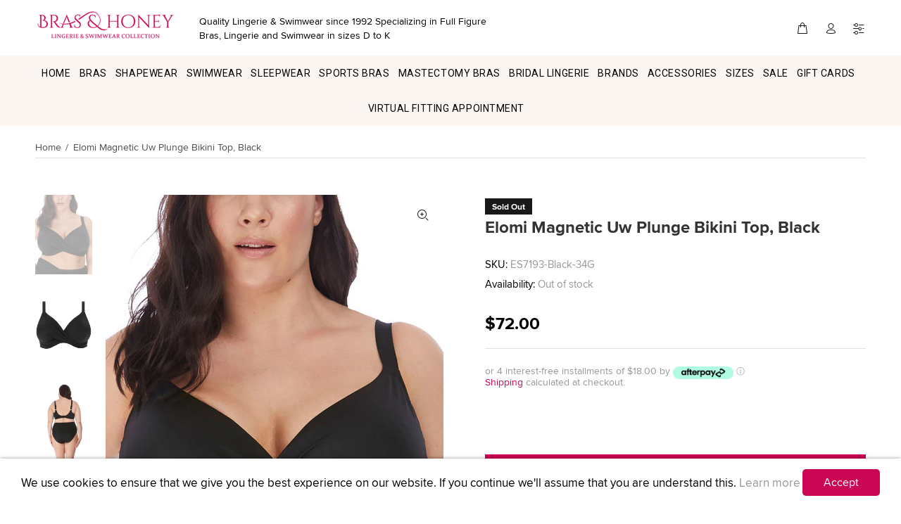

--- FILE ---
content_type: text/html; charset=utf-8
request_url: https://www.brasandhoney.com/products/elomi-magnetic-uw-plunge-bikini-top-black?variant=39298593063098
body_size: 54352
content:
<!doctype html>
<!--[if IE 9]> <html class="ie9 no-js" lang="en"> <![endif]-->
<!--[if (gt IE 9)|!(IE)]><!--> <html class="no-js" lang="en"> <!--<![endif]-->
<head>
     
  




<script>
window.KiwiSizing = window.KiwiSizing === undefined ? {} : window.KiwiSizing;
KiwiSizing.shop = "brashoney.myshopify.com";


KiwiSizing.data = {
  collections: "158927159356,158927749180,158927192124,158927257660,158880563260,158927323196,158927355964,158880596028,158881022012,158651678780,158881054780,158910152764,158878400572,158875910204,158882529340,164039721020,158874107964",
  tags: "34G,34GG,34H,34HH,34J,34JJ,36E,36F,36FF,36G,36GG,36H,36HH,36J,36JJ,38E,38F,38FF,38G,38GG,38H,38HH,38J,38JJ,40E,40F,40FF,40G,40GG,40H,40HH,40J,40JJ,42E,42F,42FF,42G,42GG,42H,42HH,44E,44F,44FF,All Swimwear,Black,Brands,Bras \u0026 Honey Swimwear,Elomi,Elomi Fierce,Elomi Swim Bra,Elomi Swimwear,Fantasie Swimsuit,Fantasie Swimwear,Swimsuit,Swimsuits,Swimwear,Swimwear Brands",
  product: "6547954139322",
  vendor: "Elomi",
  type: "Swimwear",
  title: "Elomi Magnetic Uw Plunge Bikini Top, Black",
  images: ["\/\/www.brasandhoney.com\/cdn\/shop\/products\/ES7193-BLK-primary-Elomi-Swim-Magnetic-Black-Underwired-Wrap-Plunge-Bikini-Top.jpg?v=1614883843","\/\/www.brasandhoney.com\/cdn\/shop\/products\/ES7193-BLK-cut-Elomi-Swim-Magnetic-Black-Underwired-Wrap-Plunge-Bikini-Top.jpg?v=1614883843","\/\/www.brasandhoney.com\/cdn\/shop\/products\/ES7193-BLK-back-Elomi-Swim-Magnetic-Black-Underwired-Wrap-Plunge-Bikini-Top.jpg?v=1614883843"],
  options: [{"name":"Size","position":1,"values":["34G","34GG","34H","34HH","34J","34JJ","36E","36F","36FF","36G","36GG","36H","36HH","36J","36JJ","38E","38F","38FF","38G","38GG","38H","38HH","38J","38JJ","40E","40F","40FF","40G","40GG","40H","40HH","40J","40JJ","42E","42F","42FF","42G","42GG","42H","42HH","44E","44F","44FF"]},{"name":"Color","position":2,"values":["Black"]}],
  variants: [{"id":39298592374970,"title":"34G \/ Black","option1":"34G","option2":"Black","option3":null,"sku":"ES7193-Black-34G","requires_shipping":true,"taxable":true,"featured_image":null,"available":false,"name":"Elomi Magnetic Uw Plunge Bikini Top, Black - 34G \/ Black","public_title":"34G \/ Black","options":["34G","Black"],"price":7200,"weight":170,"compare_at_price":0,"inventory_management":"shopify","barcode":"889501148769","requires_selling_plan":false,"selling_plan_allocations":[]},{"id":39298592407738,"title":"34GG \/ Black","option1":"34GG","option2":"Black","option3":null,"sku":"ES7193-Black-34GG","requires_shipping":true,"taxable":true,"featured_image":null,"available":false,"name":"Elomi Magnetic Uw Plunge Bikini Top, Black - 34GG \/ Black","public_title":"34GG \/ Black","options":["34GG","Black"],"price":7200,"weight":170,"compare_at_price":0,"inventory_management":"shopify","barcode":"889501148776","requires_selling_plan":false,"selling_plan_allocations":[]},{"id":39298592440506,"title":"34H \/ Black","option1":"34H","option2":"Black","option3":null,"sku":"ES7193-Black-34H","requires_shipping":true,"taxable":true,"featured_image":null,"available":false,"name":"Elomi Magnetic Uw Plunge Bikini Top, Black - 34H \/ Black","public_title":"34H \/ Black","options":["34H","Black"],"price":7200,"weight":170,"compare_at_price":0,"inventory_management":"shopify","barcode":"889501148783","requires_selling_plan":false,"selling_plan_allocations":[]},{"id":39298592473274,"title":"34HH \/ Black","option1":"34HH","option2":"Black","option3":null,"sku":"ES7193-Black-34HH","requires_shipping":true,"taxable":true,"featured_image":null,"available":false,"name":"Elomi Magnetic Uw Plunge Bikini Top, Black - 34HH \/ Black","public_title":"34HH \/ Black","options":["34HH","Black"],"price":7200,"weight":170,"compare_at_price":0,"inventory_management":"shopify","barcode":"889501148790","requires_selling_plan":false,"selling_plan_allocations":[]},{"id":39298592506042,"title":"34J \/ Black","option1":"34J","option2":"Black","option3":null,"sku":"ES7193-Black-34J","requires_shipping":true,"taxable":true,"featured_image":null,"available":false,"name":"Elomi Magnetic Uw Plunge Bikini Top, Black - 34J \/ Black","public_title":"34J \/ Black","options":["34J","Black"],"price":7200,"weight":170,"compare_at_price":0,"inventory_management":"shopify","barcode":"889501197736","requires_selling_plan":false,"selling_plan_allocations":[]},{"id":39298592538810,"title":"34JJ \/ Black","option1":"34JJ","option2":"Black","option3":null,"sku":"ES7193-Black-34JJ","requires_shipping":true,"taxable":true,"featured_image":null,"available":false,"name":"Elomi Magnetic Uw Plunge Bikini Top, Black - 34JJ \/ Black","public_title":"34JJ \/ Black","options":["34JJ","Black"],"price":7200,"weight":170,"compare_at_price":0,"inventory_management":"shopify","barcode":"889501197743","requires_selling_plan":false,"selling_plan_allocations":[]},{"id":39298592571578,"title":"36E \/ Black","option1":"36E","option2":"Black","option3":null,"sku":"ES7193-Black-36E","requires_shipping":true,"taxable":true,"featured_image":null,"available":false,"name":"Elomi Magnetic Uw Plunge Bikini Top, Black - 36E \/ Black","public_title":"36E \/ Black","options":["36E","Black"],"price":7200,"weight":170,"compare_at_price":0,"inventory_management":"shopify","barcode":"889501148806","requires_selling_plan":false,"selling_plan_allocations":[]},{"id":39298592604346,"title":"36F \/ Black","option1":"36F","option2":"Black","option3":null,"sku":"ES7193-Black-36F","requires_shipping":true,"taxable":true,"featured_image":null,"available":false,"name":"Elomi Magnetic Uw Plunge Bikini Top, Black - 36F \/ Black","public_title":"36F \/ Black","options":["36F","Black"],"price":7200,"weight":170,"compare_at_price":0,"inventory_management":"shopify","barcode":"889501148813","requires_selling_plan":false,"selling_plan_allocations":[]},{"id":39298592637114,"title":"36FF \/ Black","option1":"36FF","option2":"Black","option3":null,"sku":"ES7193-Black-36FF","requires_shipping":true,"taxable":true,"featured_image":null,"available":false,"name":"Elomi Magnetic Uw Plunge Bikini Top, Black - 36FF \/ Black","public_title":"36FF \/ Black","options":["36FF","Black"],"price":7200,"weight":170,"compare_at_price":0,"inventory_management":"shopify","barcode":"889501148820","requires_selling_plan":false,"selling_plan_allocations":[]},{"id":39298592669882,"title":"36G \/ Black","option1":"36G","option2":"Black","option3":null,"sku":"ES7193-Black-36G","requires_shipping":true,"taxable":true,"featured_image":null,"available":false,"name":"Elomi Magnetic Uw Plunge Bikini Top, Black - 36G \/ Black","public_title":"36G \/ Black","options":["36G","Black"],"price":7200,"weight":170,"compare_at_price":0,"inventory_management":"shopify","barcode":"889501148837","requires_selling_plan":false,"selling_plan_allocations":[]},{"id":39298592702650,"title":"36GG \/ Black","option1":"36GG","option2":"Black","option3":null,"sku":"ES7193-Black-36GG","requires_shipping":true,"taxable":true,"featured_image":null,"available":false,"name":"Elomi Magnetic Uw Plunge Bikini Top, Black - 36GG \/ Black","public_title":"36GG \/ Black","options":["36GG","Black"],"price":7200,"weight":170,"compare_at_price":0,"inventory_management":"shopify","barcode":"889501148844","requires_selling_plan":false,"selling_plan_allocations":[]},{"id":39298592735418,"title":"36H \/ Black","option1":"36H","option2":"Black","option3":null,"sku":"ES7193-Black-36H","requires_shipping":true,"taxable":true,"featured_image":null,"available":false,"name":"Elomi Magnetic Uw Plunge Bikini Top, Black - 36H \/ Black","public_title":"36H \/ Black","options":["36H","Black"],"price":7200,"weight":170,"compare_at_price":0,"inventory_management":"shopify","barcode":"889501148851","requires_selling_plan":false,"selling_plan_allocations":[]},{"id":39298592768186,"title":"36HH \/ Black","option1":"36HH","option2":"Black","option3":null,"sku":"ES7193-Black-36HH","requires_shipping":true,"taxable":true,"featured_image":null,"available":false,"name":"Elomi Magnetic Uw Plunge Bikini Top, Black - 36HH \/ Black","public_title":"36HH \/ Black","options":["36HH","Black"],"price":7200,"weight":170,"compare_at_price":0,"inventory_management":"shopify","barcode":"889501148868","requires_selling_plan":false,"selling_plan_allocations":[]},{"id":39298592800954,"title":"36J \/ Black","option1":"36J","option2":"Black","option3":null,"sku":"ES7193-Black-36J","requires_shipping":true,"taxable":true,"featured_image":null,"available":false,"name":"Elomi Magnetic Uw Plunge Bikini Top, Black - 36J \/ Black","public_title":"36J \/ Black","options":["36J","Black"],"price":7200,"weight":170,"compare_at_price":0,"inventory_management":"shopify","barcode":"889501197750","requires_selling_plan":false,"selling_plan_allocations":[]},{"id":39298592833722,"title":"36JJ \/ Black","option1":"36JJ","option2":"Black","option3":null,"sku":"ES7193-Black-36JJ","requires_shipping":true,"taxable":true,"featured_image":null,"available":false,"name":"Elomi Magnetic Uw Plunge Bikini Top, Black - 36JJ \/ Black","public_title":"36JJ \/ Black","options":["36JJ","Black"],"price":7200,"weight":170,"compare_at_price":0,"inventory_management":"shopify","barcode":"889501197767","requires_selling_plan":false,"selling_plan_allocations":[]},{"id":39298592899258,"title":"38E \/ Black","option1":"38E","option2":"Black","option3":null,"sku":"ES7193-Black-38E","requires_shipping":true,"taxable":true,"featured_image":null,"available":false,"name":"Elomi Magnetic Uw Plunge Bikini Top, Black - 38E \/ Black","public_title":"38E \/ Black","options":["38E","Black"],"price":7200,"weight":170,"compare_at_price":0,"inventory_management":"shopify","barcode":"889501148875","requires_selling_plan":false,"selling_plan_allocations":[]},{"id":39298592964794,"title":"38F \/ Black","option1":"38F","option2":"Black","option3":null,"sku":"ES7193-Black-38F","requires_shipping":true,"taxable":true,"featured_image":null,"available":false,"name":"Elomi Magnetic Uw Plunge Bikini Top, Black - 38F \/ Black","public_title":"38F \/ Black","options":["38F","Black"],"price":7200,"weight":170,"compare_at_price":0,"inventory_management":"shopify","barcode":"889501148882","requires_selling_plan":false,"selling_plan_allocations":[]},{"id":39298592997562,"title":"38FF \/ Black","option1":"38FF","option2":"Black","option3":null,"sku":"ES7193-Black-38FF","requires_shipping":true,"taxable":true,"featured_image":null,"available":false,"name":"Elomi Magnetic Uw Plunge Bikini Top, Black - 38FF \/ Black","public_title":"38FF \/ Black","options":["38FF","Black"],"price":7200,"weight":170,"compare_at_price":0,"inventory_management":"shopify","barcode":"889501148899","requires_selling_plan":false,"selling_plan_allocations":[]},{"id":39298593063098,"title":"38G \/ Black","option1":"38G","option2":"Black","option3":null,"sku":"ES7193-Black-38G","requires_shipping":true,"taxable":true,"featured_image":null,"available":false,"name":"Elomi Magnetic Uw Plunge Bikini Top, Black - 38G \/ Black","public_title":"38G \/ Black","options":["38G","Black"],"price":7200,"weight":170,"compare_at_price":0,"inventory_management":"shopify","barcode":"889501148905","requires_selling_plan":false,"selling_plan_allocations":[]},{"id":39298593095866,"title":"38GG \/ Black","option1":"38GG","option2":"Black","option3":null,"sku":"ES7193-Black-38GG","requires_shipping":true,"taxable":true,"featured_image":null,"available":false,"name":"Elomi Magnetic Uw Plunge Bikini Top, Black - 38GG \/ Black","public_title":"38GG \/ Black","options":["38GG","Black"],"price":7200,"weight":170,"compare_at_price":0,"inventory_management":"shopify","barcode":"889501148912","requires_selling_plan":false,"selling_plan_allocations":[]},{"id":39298593161402,"title":"38H \/ Black","option1":"38H","option2":"Black","option3":null,"sku":"ES7193-Black-38H","requires_shipping":true,"taxable":true,"featured_image":null,"available":false,"name":"Elomi Magnetic Uw Plunge Bikini Top, Black - 38H \/ Black","public_title":"38H \/ Black","options":["38H","Black"],"price":7200,"weight":170,"compare_at_price":0,"inventory_management":"shopify","barcode":"889501148929","requires_selling_plan":false,"selling_plan_allocations":[]},{"id":39298593194170,"title":"38HH \/ Black","option1":"38HH","option2":"Black","option3":null,"sku":"ES7193-Black-38HH","requires_shipping":true,"taxable":true,"featured_image":null,"available":false,"name":"Elomi Magnetic Uw Plunge Bikini Top, Black - 38HH \/ Black","public_title":"38HH \/ Black","options":["38HH","Black"],"price":7200,"weight":170,"compare_at_price":0,"inventory_management":"shopify","barcode":"889501148936","requires_selling_plan":false,"selling_plan_allocations":[]},{"id":39298593226938,"title":"38J \/ Black","option1":"38J","option2":"Black","option3":null,"sku":"ES7193-Black-38J","requires_shipping":true,"taxable":true,"featured_image":null,"available":false,"name":"Elomi Magnetic Uw Plunge Bikini Top, Black - 38J \/ Black","public_title":"38J \/ Black","options":["38J","Black"],"price":7200,"weight":170,"compare_at_price":0,"inventory_management":"shopify","barcode":"889501197774","requires_selling_plan":false,"selling_plan_allocations":[]},{"id":39298593259706,"title":"38JJ \/ Black","option1":"38JJ","option2":"Black","option3":null,"sku":"ES7193-Black-38JJ","requires_shipping":true,"taxable":true,"featured_image":null,"available":false,"name":"Elomi Magnetic Uw Plunge Bikini Top, Black - 38JJ \/ Black","public_title":"38JJ \/ Black","options":["38JJ","Black"],"price":7200,"weight":170,"compare_at_price":0,"inventory_management":"shopify","barcode":"889501197781","requires_selling_plan":false,"selling_plan_allocations":[]},{"id":39298593292474,"title":"40E \/ Black","option1":"40E","option2":"Black","option3":null,"sku":"ES7193-Black-40E","requires_shipping":true,"taxable":true,"featured_image":null,"available":false,"name":"Elomi Magnetic Uw Plunge Bikini Top, Black - 40E \/ Black","public_title":"40E \/ Black","options":["40E","Black"],"price":7200,"weight":170,"compare_at_price":0,"inventory_management":"shopify","barcode":"889501148943","requires_selling_plan":false,"selling_plan_allocations":[]},{"id":39298593325242,"title":"40F \/ Black","option1":"40F","option2":"Black","option3":null,"sku":"ES7193-Black-40F","requires_shipping":true,"taxable":true,"featured_image":null,"available":false,"name":"Elomi Magnetic Uw Plunge Bikini Top, Black - 40F \/ Black","public_title":"40F \/ Black","options":["40F","Black"],"price":7200,"weight":170,"compare_at_price":0,"inventory_management":"shopify","barcode":"889501148950","requires_selling_plan":false,"selling_plan_allocations":[]},{"id":39298593358010,"title":"40FF \/ Black","option1":"40FF","option2":"Black","option3":null,"sku":"ES7193-Black-40FF","requires_shipping":true,"taxable":true,"featured_image":null,"available":false,"name":"Elomi Magnetic Uw Plunge Bikini Top, Black - 40FF \/ Black","public_title":"40FF \/ Black","options":["40FF","Black"],"price":7200,"weight":170,"compare_at_price":0,"inventory_management":"shopify","barcode":"889501148967","requires_selling_plan":false,"selling_plan_allocations":[]},{"id":39298593390778,"title":"40G \/ Black","option1":"40G","option2":"Black","option3":null,"sku":"ES7193-Black-40G","requires_shipping":true,"taxable":true,"featured_image":null,"available":false,"name":"Elomi Magnetic Uw Plunge Bikini Top, Black - 40G \/ Black","public_title":"40G \/ Black","options":["40G","Black"],"price":7200,"weight":170,"compare_at_price":0,"inventory_management":"shopify","barcode":"889501148974","requires_selling_plan":false,"selling_plan_allocations":[]},{"id":39298593423546,"title":"40GG \/ Black","option1":"40GG","option2":"Black","option3":null,"sku":"ES7193-Black-40GG","requires_shipping":true,"taxable":true,"featured_image":null,"available":false,"name":"Elomi Magnetic Uw Plunge Bikini Top, Black - 40GG \/ Black","public_title":"40GG \/ Black","options":["40GG","Black"],"price":7200,"weight":170,"compare_at_price":0,"inventory_management":"shopify","barcode":"889501148981","requires_selling_plan":false,"selling_plan_allocations":[]},{"id":39298593456314,"title":"40H \/ Black","option1":"40H","option2":"Black","option3":null,"sku":"ES7193-Black-40H","requires_shipping":true,"taxable":true,"featured_image":null,"available":false,"name":"Elomi Magnetic Uw Plunge Bikini Top, Black - 40H \/ Black","public_title":"40H \/ Black","options":["40H","Black"],"price":7200,"weight":170,"compare_at_price":0,"inventory_management":"shopify","barcode":"889501148998","requires_selling_plan":false,"selling_plan_allocations":[]},{"id":39298593489082,"title":"40HH \/ Black","option1":"40HH","option2":"Black","option3":null,"sku":"ES7193-Black-40HH","requires_shipping":true,"taxable":true,"featured_image":null,"available":false,"name":"Elomi Magnetic Uw Plunge Bikini Top, Black - 40HH \/ Black","public_title":"40HH \/ Black","options":["40HH","Black"],"price":7200,"weight":170,"compare_at_price":0,"inventory_management":"shopify","barcode":"889501149001","requires_selling_plan":false,"selling_plan_allocations":[]},{"id":39298593521850,"title":"40J \/ Black","option1":"40J","option2":"Black","option3":null,"sku":"ES7193-Black-40J","requires_shipping":true,"taxable":true,"featured_image":null,"available":false,"name":"Elomi Magnetic Uw Plunge Bikini Top, Black - 40J \/ Black","public_title":"40J \/ Black","options":["40J","Black"],"price":7200,"weight":170,"compare_at_price":0,"inventory_management":"shopify","barcode":"889501197798","requires_selling_plan":false,"selling_plan_allocations":[]},{"id":39298593554618,"title":"40JJ \/ Black","option1":"40JJ","option2":"Black","option3":null,"sku":"ES7193-Black-40JJ","requires_shipping":true,"taxable":true,"featured_image":null,"available":false,"name":"Elomi Magnetic Uw Plunge Bikini Top, Black - 40JJ \/ Black","public_title":"40JJ \/ Black","options":["40JJ","Black"],"price":7200,"weight":170,"compare_at_price":0,"inventory_management":"shopify","barcode":"889501197804","requires_selling_plan":false,"selling_plan_allocations":[]},{"id":39298593587386,"title":"42E \/ Black","option1":"42E","option2":"Black","option3":null,"sku":"ES7193-Black-42E","requires_shipping":true,"taxable":true,"featured_image":null,"available":false,"name":"Elomi Magnetic Uw Plunge Bikini Top, Black - 42E \/ Black","public_title":"42E \/ Black","options":["42E","Black"],"price":7200,"weight":170,"compare_at_price":0,"inventory_management":"shopify","barcode":"889501149018","requires_selling_plan":false,"selling_plan_allocations":[]},{"id":39298593620154,"title":"42F \/ Black","option1":"42F","option2":"Black","option3":null,"sku":"ES7193-Black-42F","requires_shipping":true,"taxable":true,"featured_image":null,"available":false,"name":"Elomi Magnetic Uw Plunge Bikini Top, Black - 42F \/ Black","public_title":"42F \/ Black","options":["42F","Black"],"price":7200,"weight":170,"compare_at_price":0,"inventory_management":"shopify","barcode":"889501149025","requires_selling_plan":false,"selling_plan_allocations":[]},{"id":39298593652922,"title":"42FF \/ Black","option1":"42FF","option2":"Black","option3":null,"sku":"ES7193-Black-42FF","requires_shipping":true,"taxable":true,"featured_image":null,"available":false,"name":"Elomi Magnetic Uw Plunge Bikini Top, Black - 42FF \/ Black","public_title":"42FF \/ Black","options":["42FF","Black"],"price":7200,"weight":170,"compare_at_price":0,"inventory_management":"shopify","barcode":"889501149032","requires_selling_plan":false,"selling_plan_allocations":[]},{"id":39298593685690,"title":"42G \/ Black","option1":"42G","option2":"Black","option3":null,"sku":"ES7193-Black-42G","requires_shipping":true,"taxable":true,"featured_image":null,"available":false,"name":"Elomi Magnetic Uw Plunge Bikini Top, Black - 42G \/ Black","public_title":"42G \/ Black","options":["42G","Black"],"price":7200,"weight":170,"compare_at_price":0,"inventory_management":"shopify","barcode":"889501149049","requires_selling_plan":false,"selling_plan_allocations":[]},{"id":39298593718458,"title":"42GG \/ Black","option1":"42GG","option2":"Black","option3":null,"sku":"ES7193-Black-42GG","requires_shipping":true,"taxable":true,"featured_image":null,"available":false,"name":"Elomi Magnetic Uw Plunge Bikini Top, Black - 42GG \/ Black","public_title":"42GG \/ Black","options":["42GG","Black"],"price":7200,"weight":170,"compare_at_price":0,"inventory_management":"shopify","barcode":"889501149056","requires_selling_plan":false,"selling_plan_allocations":[]},{"id":39298593751226,"title":"42H \/ Black","option1":"42H","option2":"Black","option3":null,"sku":"ES7193-Black-42H","requires_shipping":true,"taxable":true,"featured_image":null,"available":false,"name":"Elomi Magnetic Uw Plunge Bikini Top, Black - 42H \/ Black","public_title":"42H \/ Black","options":["42H","Black"],"price":7200,"weight":170,"compare_at_price":0,"inventory_management":"shopify","barcode":"889501149063","requires_selling_plan":false,"selling_plan_allocations":[]},{"id":39298593783994,"title":"42HH \/ Black","option1":"42HH","option2":"Black","option3":null,"sku":"ES7193-Black-42HH","requires_shipping":true,"taxable":true,"featured_image":null,"available":false,"name":"Elomi Magnetic Uw Plunge Bikini Top, Black - 42HH \/ Black","public_title":"42HH \/ Black","options":["42HH","Black"],"price":7200,"weight":170,"compare_at_price":0,"inventory_management":"shopify","barcode":"889501149070","requires_selling_plan":false,"selling_plan_allocations":[]},{"id":39298593816762,"title":"44E \/ Black","option1":"44E","option2":"Black","option3":null,"sku":"ES7193-Black-44E","requires_shipping":true,"taxable":true,"featured_image":null,"available":false,"name":"Elomi Magnetic Uw Plunge Bikini Top, Black - 44E \/ Black","public_title":"44E \/ Black","options":["44E","Black"],"price":7200,"weight":170,"compare_at_price":0,"inventory_management":"shopify","barcode":"889501149087","requires_selling_plan":false,"selling_plan_allocations":[]},{"id":39298593849530,"title":"44F \/ Black","option1":"44F","option2":"Black","option3":null,"sku":"ES7193-Black-44F","requires_shipping":true,"taxable":true,"featured_image":null,"available":false,"name":"Elomi Magnetic Uw Plunge Bikini Top, Black - 44F \/ Black","public_title":"44F \/ Black","options":["44F","Black"],"price":7200,"weight":170,"compare_at_price":0,"inventory_management":"shopify","barcode":"889501149094","requires_selling_plan":false,"selling_plan_allocations":[]},{"id":39298593882298,"title":"44FF \/ Black","option1":"44FF","option2":"Black","option3":null,"sku":"ES7193-Black-44FF","requires_shipping":true,"taxable":true,"featured_image":null,"available":false,"name":"Elomi Magnetic Uw Plunge Bikini Top, Black - 44FF \/ Black","public_title":"44FF \/ Black","options":["44FF","Black"],"price":7200,"weight":170,"compare_at_price":0,"inventory_management":"shopify","barcode":"889501149100","requires_selling_plan":false,"selling_plan_allocations":[]}],
};

</script>
  <meta name="google-site-verification" content="DKjeazXD1B2wr-_bAHJbe9FIT7_APnTEahL1S59VX7Q" />
  <meta name="google-site-verification" content="aXA8zAl03_IFXmiKHWHSK5X3BU8W10sV_jWZCatzaGI" />
  <meta name="google-site-verification" content="IV7BPLESttSpBdxSWN1s4zlr4HIcuHkGQYmE3wLG59w" />
  <meta name="google-site-verification" content="0KKbJnIBkCU9XBvwMzoZAQLqXkzGpDBVRhVVQ4MQgw0" />
  <meta name="google-site-verification" content="VxBKMho5tE-xVFhF65igCBG51zRz9srp9BnVso-75jI" />
  <meta name="msvalidate.01" content="02F17C09C3F6286B17FDB58F2FD75074" />
  <meta name="ahrefs-site-verification" content="27a49c98c094aaf9f8334885b044b14df9a16c9f744bfddd9b50eef5cdd9addc">
  <meta name="facebook-domain-verification" content="t4dq6o09z196oqm1nh7sissp042acn" />
      <!-- Basic page needs ================================================== -->
  <meta charset="utf-8">
  <!--[if IE]><meta http-equiv="X-UA-Compatible" content="IE=edge,chrome=1"><![endif]-->
  <meta name="viewport" content="width=device-width,initial-scale=1">
  <meta name="theme-color" content="#cb0655">
  <meta name="keywords" content="Shopify Template" />
  <meta name="author" content="p-themes">
  <link rel="alternate" href="https://www.brasandhoney.com/products/elomi-magnetic-uw-plunge-bikini-top-black" hreflang="en-us" />
  <link rel="alternate" href="https://www.brasandhoney.com/products/elomi-magnetic-uw-plunge-bikini-top-black" hreflang="en-ca" />
  <link rel="alternate" href="https://www.brasandhoney.co.uk/products/elomi-magnetic-uw-plunge-bikini-top-black" hreflang="en-gb" />
  <link rel="alternate" href="https://www.brasandhoney.com/products/elomi-magnetic-uw-plunge-bikini-top-black" hreflang="x-default"/>
  <link rel="alternate" href="https://www.brasandhoney.com/products/elomi-magnetic-uw-plunge-bikini-top-black" hreflang="en" />
  <link rel="canonical" href="https://www.brasandhoney.com/products/elomi-magnetic-uw-plunge-bikini-top-black">
	<meta property="og:price:currency" content="USD"><link rel="shortcut icon" href="//www.brasandhoney.com/cdn/shop/files/ms-icon-310x310_32x32.png?v=1614746841" type="image/png"><!-- Title and description ================================================== --><!-- Avada Size Chart Script -->
 
 <script src="//www.brasandhoney.com/cdn/shop/t/15/assets/size-chart-data.js?v=118227094320355814451644811417" defer="defer"></script>

<script>const AVADA_SC_LAST_UPDATE = 1625776730892</script>





<script>const AVADA_SC = {};
          AVADA_SC.product = {"id":6547954139322,"title":"Elomi Magnetic Uw Plunge Bikini Top, Black","handle":"elomi-magnetic-uw-plunge-bikini-top-black","description":"\u003cp\u003e\u003cstrong\u003eThe Elomi Magnetic Uw Plunge Bikini Top, Black \u003c\/strong\u003ehas a beautiful style including flattering twist front designs, strapping details and ‘barely there’ flesh tone panelling.\u003c\/p\u003e\n\u003cp\u003e\u003cspan\u003eThe Elomi Magnetic collection has been designed to flatter your shape and create the best silhouette possible, these colors include Black.\u003c\/span\u003e\u003c\/p\u003e\n\u003cp\u003eThe Elomi Magnetic Uw Plunge Bikini Top, Black\u003cstrong\u003e \u003c\/strong\u003ehas the following features:\u003c\/p\u003e\n\u003cul\u003e\n\u003cli class=\"pdp-content_list-item\"\u003eBased on the Essentials ES7504 UW Plunge Bikini Top with the addition of a gathered wrap overlay at the centre front\u003c\/li\u003e\n\u003cli class=\"pdp-content_list-item\"\u003eNeckline has concealed elastic for ease of fit\u003c\/li\u003e\n\u003cli class=\"pdp-content_list-item\"\u003eFully lined with a light but supportive fabric for a bikini look with the fit of an Elomi Lingerie bra\u003c\/li\u003e\n\u003cli class=\"pdp-content_list-item\"\u003ePowernet back lining for extra support\u003c\/li\u003e\n\u003cli class=\"pdp-content_list-item\"\u003eAdjustable length shoulder straps\u003c\/li\u003e\n\u003c\/ul\u003e\n\u003cp\u003eFor more like this, take a look at the \u003ca href=\"https:\/\/www.brasandhoney.com\/collections\/swimsuit\" title=\"Ladies swimsuit\"\u003eLadies swimsuit\u003c\/a\u003e selection available at Bras\u0026amp;Honey.\u003c\/p\u003e\n\u003cp\u003eIf you have any questions about the Elomi Magnetic Uw Plunge Bikini Top, Black at Bras \u0026amp; Honey, please feel free to \u003ca href=\"https:\/\/www.brasandhoney.com\/contacts\/\"\u003econtact us\u003c\/a\u003e.\u003c\/p\u003e\n\u003cp\u003eAt \u003ca href=\"https:\/\/www.brasandhoney.com\/\"\u003eBras \u0026amp; Honey\u003c\/a\u003e we have provided quality lingerie and swimwear to thousands of satisfied customer. We offer a secure service with quick delivery and no quibble returns.\u003c\/p\u003e","published_at":"2021-03-04T10:51:06-08:00","created_at":"2021-03-04T10:46:50-08:00","vendor":"Elomi","type":"Swimwear","tags":["34G","34GG","34H","34HH","34J","34JJ","36E","36F","36FF","36G","36GG","36H","36HH","36J","36JJ","38E","38F","38FF","38G","38GG","38H","38HH","38J","38JJ","40E","40F","40FF","40G","40GG","40H","40HH","40J","40JJ","42E","42F","42FF","42G","42GG","42H","42HH","44E","44F","44FF","All Swimwear","Black","Brands","Bras \u0026 Honey Swimwear","Elomi","Elomi Fierce","Elomi Swim Bra","Elomi Swimwear","Fantasie Swimsuit","Fantasie Swimwear","Swimsuit","Swimsuits","Swimwear","Swimwear Brands"],"price":7200,"price_min":7200,"price_max":7200,"available":false,"price_varies":false,"compare_at_price":0,"compare_at_price_min":0,"compare_at_price_max":0,"compare_at_price_varies":false,"variants":[{"id":39298592374970,"title":"34G \/ Black","option1":"34G","option2":"Black","option3":null,"sku":"ES7193-Black-34G","requires_shipping":true,"taxable":true,"featured_image":null,"available":false,"name":"Elomi Magnetic Uw Plunge Bikini Top, Black - 34G \/ Black","public_title":"34G \/ Black","options":["34G","Black"],"price":7200,"weight":170,"compare_at_price":0,"inventory_management":"shopify","barcode":"889501148769","requires_selling_plan":false,"selling_plan_allocations":[]},{"id":39298592407738,"title":"34GG \/ Black","option1":"34GG","option2":"Black","option3":null,"sku":"ES7193-Black-34GG","requires_shipping":true,"taxable":true,"featured_image":null,"available":false,"name":"Elomi Magnetic Uw Plunge Bikini Top, Black - 34GG \/ Black","public_title":"34GG \/ Black","options":["34GG","Black"],"price":7200,"weight":170,"compare_at_price":0,"inventory_management":"shopify","barcode":"889501148776","requires_selling_plan":false,"selling_plan_allocations":[]},{"id":39298592440506,"title":"34H \/ Black","option1":"34H","option2":"Black","option3":null,"sku":"ES7193-Black-34H","requires_shipping":true,"taxable":true,"featured_image":null,"available":false,"name":"Elomi Magnetic Uw Plunge Bikini Top, Black - 34H \/ Black","public_title":"34H \/ Black","options":["34H","Black"],"price":7200,"weight":170,"compare_at_price":0,"inventory_management":"shopify","barcode":"889501148783","requires_selling_plan":false,"selling_plan_allocations":[]},{"id":39298592473274,"title":"34HH \/ Black","option1":"34HH","option2":"Black","option3":null,"sku":"ES7193-Black-34HH","requires_shipping":true,"taxable":true,"featured_image":null,"available":false,"name":"Elomi Magnetic Uw Plunge Bikini Top, Black - 34HH \/ Black","public_title":"34HH \/ Black","options":["34HH","Black"],"price":7200,"weight":170,"compare_at_price":0,"inventory_management":"shopify","barcode":"889501148790","requires_selling_plan":false,"selling_plan_allocations":[]},{"id":39298592506042,"title":"34J \/ Black","option1":"34J","option2":"Black","option3":null,"sku":"ES7193-Black-34J","requires_shipping":true,"taxable":true,"featured_image":null,"available":false,"name":"Elomi Magnetic Uw Plunge Bikini Top, Black - 34J \/ Black","public_title":"34J \/ Black","options":["34J","Black"],"price":7200,"weight":170,"compare_at_price":0,"inventory_management":"shopify","barcode":"889501197736","requires_selling_plan":false,"selling_plan_allocations":[]},{"id":39298592538810,"title":"34JJ \/ Black","option1":"34JJ","option2":"Black","option3":null,"sku":"ES7193-Black-34JJ","requires_shipping":true,"taxable":true,"featured_image":null,"available":false,"name":"Elomi Magnetic Uw Plunge Bikini Top, Black - 34JJ \/ Black","public_title":"34JJ \/ Black","options":["34JJ","Black"],"price":7200,"weight":170,"compare_at_price":0,"inventory_management":"shopify","barcode":"889501197743","requires_selling_plan":false,"selling_plan_allocations":[]},{"id":39298592571578,"title":"36E \/ Black","option1":"36E","option2":"Black","option3":null,"sku":"ES7193-Black-36E","requires_shipping":true,"taxable":true,"featured_image":null,"available":false,"name":"Elomi Magnetic Uw Plunge Bikini Top, Black - 36E \/ Black","public_title":"36E \/ Black","options":["36E","Black"],"price":7200,"weight":170,"compare_at_price":0,"inventory_management":"shopify","barcode":"889501148806","requires_selling_plan":false,"selling_plan_allocations":[]},{"id":39298592604346,"title":"36F \/ Black","option1":"36F","option2":"Black","option3":null,"sku":"ES7193-Black-36F","requires_shipping":true,"taxable":true,"featured_image":null,"available":false,"name":"Elomi Magnetic Uw Plunge Bikini Top, Black - 36F \/ Black","public_title":"36F \/ Black","options":["36F","Black"],"price":7200,"weight":170,"compare_at_price":0,"inventory_management":"shopify","barcode":"889501148813","requires_selling_plan":false,"selling_plan_allocations":[]},{"id":39298592637114,"title":"36FF \/ Black","option1":"36FF","option2":"Black","option3":null,"sku":"ES7193-Black-36FF","requires_shipping":true,"taxable":true,"featured_image":null,"available":false,"name":"Elomi Magnetic Uw Plunge Bikini Top, Black - 36FF \/ Black","public_title":"36FF \/ Black","options":["36FF","Black"],"price":7200,"weight":170,"compare_at_price":0,"inventory_management":"shopify","barcode":"889501148820","requires_selling_plan":false,"selling_plan_allocations":[]},{"id":39298592669882,"title":"36G \/ Black","option1":"36G","option2":"Black","option3":null,"sku":"ES7193-Black-36G","requires_shipping":true,"taxable":true,"featured_image":null,"available":false,"name":"Elomi Magnetic Uw Plunge Bikini Top, Black - 36G \/ Black","public_title":"36G \/ Black","options":["36G","Black"],"price":7200,"weight":170,"compare_at_price":0,"inventory_management":"shopify","barcode":"889501148837","requires_selling_plan":false,"selling_plan_allocations":[]},{"id":39298592702650,"title":"36GG \/ Black","option1":"36GG","option2":"Black","option3":null,"sku":"ES7193-Black-36GG","requires_shipping":true,"taxable":true,"featured_image":null,"available":false,"name":"Elomi Magnetic Uw Plunge Bikini Top, Black - 36GG \/ Black","public_title":"36GG \/ Black","options":["36GG","Black"],"price":7200,"weight":170,"compare_at_price":0,"inventory_management":"shopify","barcode":"889501148844","requires_selling_plan":false,"selling_plan_allocations":[]},{"id":39298592735418,"title":"36H \/ Black","option1":"36H","option2":"Black","option3":null,"sku":"ES7193-Black-36H","requires_shipping":true,"taxable":true,"featured_image":null,"available":false,"name":"Elomi Magnetic Uw Plunge Bikini Top, Black - 36H \/ Black","public_title":"36H \/ Black","options":["36H","Black"],"price":7200,"weight":170,"compare_at_price":0,"inventory_management":"shopify","barcode":"889501148851","requires_selling_plan":false,"selling_plan_allocations":[]},{"id":39298592768186,"title":"36HH \/ Black","option1":"36HH","option2":"Black","option3":null,"sku":"ES7193-Black-36HH","requires_shipping":true,"taxable":true,"featured_image":null,"available":false,"name":"Elomi Magnetic Uw Plunge Bikini Top, Black - 36HH \/ Black","public_title":"36HH \/ Black","options":["36HH","Black"],"price":7200,"weight":170,"compare_at_price":0,"inventory_management":"shopify","barcode":"889501148868","requires_selling_plan":false,"selling_plan_allocations":[]},{"id":39298592800954,"title":"36J \/ Black","option1":"36J","option2":"Black","option3":null,"sku":"ES7193-Black-36J","requires_shipping":true,"taxable":true,"featured_image":null,"available":false,"name":"Elomi Magnetic Uw Plunge Bikini Top, Black - 36J \/ Black","public_title":"36J \/ Black","options":["36J","Black"],"price":7200,"weight":170,"compare_at_price":0,"inventory_management":"shopify","barcode":"889501197750","requires_selling_plan":false,"selling_plan_allocations":[]},{"id":39298592833722,"title":"36JJ \/ Black","option1":"36JJ","option2":"Black","option3":null,"sku":"ES7193-Black-36JJ","requires_shipping":true,"taxable":true,"featured_image":null,"available":false,"name":"Elomi Magnetic Uw Plunge Bikini Top, Black - 36JJ \/ Black","public_title":"36JJ \/ Black","options":["36JJ","Black"],"price":7200,"weight":170,"compare_at_price":0,"inventory_management":"shopify","barcode":"889501197767","requires_selling_plan":false,"selling_plan_allocations":[]},{"id":39298592899258,"title":"38E \/ Black","option1":"38E","option2":"Black","option3":null,"sku":"ES7193-Black-38E","requires_shipping":true,"taxable":true,"featured_image":null,"available":false,"name":"Elomi Magnetic Uw Plunge Bikini Top, Black - 38E \/ Black","public_title":"38E \/ Black","options":["38E","Black"],"price":7200,"weight":170,"compare_at_price":0,"inventory_management":"shopify","barcode":"889501148875","requires_selling_plan":false,"selling_plan_allocations":[]},{"id":39298592964794,"title":"38F \/ Black","option1":"38F","option2":"Black","option3":null,"sku":"ES7193-Black-38F","requires_shipping":true,"taxable":true,"featured_image":null,"available":false,"name":"Elomi Magnetic Uw Plunge Bikini Top, Black - 38F \/ Black","public_title":"38F \/ Black","options":["38F","Black"],"price":7200,"weight":170,"compare_at_price":0,"inventory_management":"shopify","barcode":"889501148882","requires_selling_plan":false,"selling_plan_allocations":[]},{"id":39298592997562,"title":"38FF \/ Black","option1":"38FF","option2":"Black","option3":null,"sku":"ES7193-Black-38FF","requires_shipping":true,"taxable":true,"featured_image":null,"available":false,"name":"Elomi Magnetic Uw Plunge Bikini Top, Black - 38FF \/ Black","public_title":"38FF \/ Black","options":["38FF","Black"],"price":7200,"weight":170,"compare_at_price":0,"inventory_management":"shopify","barcode":"889501148899","requires_selling_plan":false,"selling_plan_allocations":[]},{"id":39298593063098,"title":"38G \/ Black","option1":"38G","option2":"Black","option3":null,"sku":"ES7193-Black-38G","requires_shipping":true,"taxable":true,"featured_image":null,"available":false,"name":"Elomi Magnetic Uw Plunge Bikini Top, Black - 38G \/ Black","public_title":"38G \/ Black","options":["38G","Black"],"price":7200,"weight":170,"compare_at_price":0,"inventory_management":"shopify","barcode":"889501148905","requires_selling_plan":false,"selling_plan_allocations":[]},{"id":39298593095866,"title":"38GG \/ Black","option1":"38GG","option2":"Black","option3":null,"sku":"ES7193-Black-38GG","requires_shipping":true,"taxable":true,"featured_image":null,"available":false,"name":"Elomi Magnetic Uw Plunge Bikini Top, Black - 38GG \/ Black","public_title":"38GG \/ Black","options":["38GG","Black"],"price":7200,"weight":170,"compare_at_price":0,"inventory_management":"shopify","barcode":"889501148912","requires_selling_plan":false,"selling_plan_allocations":[]},{"id":39298593161402,"title":"38H \/ Black","option1":"38H","option2":"Black","option3":null,"sku":"ES7193-Black-38H","requires_shipping":true,"taxable":true,"featured_image":null,"available":false,"name":"Elomi Magnetic Uw Plunge Bikini Top, Black - 38H \/ Black","public_title":"38H \/ Black","options":["38H","Black"],"price":7200,"weight":170,"compare_at_price":0,"inventory_management":"shopify","barcode":"889501148929","requires_selling_plan":false,"selling_plan_allocations":[]},{"id":39298593194170,"title":"38HH \/ Black","option1":"38HH","option2":"Black","option3":null,"sku":"ES7193-Black-38HH","requires_shipping":true,"taxable":true,"featured_image":null,"available":false,"name":"Elomi Magnetic Uw Plunge Bikini Top, Black - 38HH \/ Black","public_title":"38HH \/ Black","options":["38HH","Black"],"price":7200,"weight":170,"compare_at_price":0,"inventory_management":"shopify","barcode":"889501148936","requires_selling_plan":false,"selling_plan_allocations":[]},{"id":39298593226938,"title":"38J \/ Black","option1":"38J","option2":"Black","option3":null,"sku":"ES7193-Black-38J","requires_shipping":true,"taxable":true,"featured_image":null,"available":false,"name":"Elomi Magnetic Uw Plunge Bikini Top, Black - 38J \/ Black","public_title":"38J \/ Black","options":["38J","Black"],"price":7200,"weight":170,"compare_at_price":0,"inventory_management":"shopify","barcode":"889501197774","requires_selling_plan":false,"selling_plan_allocations":[]},{"id":39298593259706,"title":"38JJ \/ Black","option1":"38JJ","option2":"Black","option3":null,"sku":"ES7193-Black-38JJ","requires_shipping":true,"taxable":true,"featured_image":null,"available":false,"name":"Elomi Magnetic Uw Plunge Bikini Top, Black - 38JJ \/ Black","public_title":"38JJ \/ Black","options":["38JJ","Black"],"price":7200,"weight":170,"compare_at_price":0,"inventory_management":"shopify","barcode":"889501197781","requires_selling_plan":false,"selling_plan_allocations":[]},{"id":39298593292474,"title":"40E \/ Black","option1":"40E","option2":"Black","option3":null,"sku":"ES7193-Black-40E","requires_shipping":true,"taxable":true,"featured_image":null,"available":false,"name":"Elomi Magnetic Uw Plunge Bikini Top, Black - 40E \/ Black","public_title":"40E \/ Black","options":["40E","Black"],"price":7200,"weight":170,"compare_at_price":0,"inventory_management":"shopify","barcode":"889501148943","requires_selling_plan":false,"selling_plan_allocations":[]},{"id":39298593325242,"title":"40F \/ Black","option1":"40F","option2":"Black","option3":null,"sku":"ES7193-Black-40F","requires_shipping":true,"taxable":true,"featured_image":null,"available":false,"name":"Elomi Magnetic Uw Plunge Bikini Top, Black - 40F \/ Black","public_title":"40F \/ Black","options":["40F","Black"],"price":7200,"weight":170,"compare_at_price":0,"inventory_management":"shopify","barcode":"889501148950","requires_selling_plan":false,"selling_plan_allocations":[]},{"id":39298593358010,"title":"40FF \/ Black","option1":"40FF","option2":"Black","option3":null,"sku":"ES7193-Black-40FF","requires_shipping":true,"taxable":true,"featured_image":null,"available":false,"name":"Elomi Magnetic Uw Plunge Bikini Top, Black - 40FF \/ Black","public_title":"40FF \/ Black","options":["40FF","Black"],"price":7200,"weight":170,"compare_at_price":0,"inventory_management":"shopify","barcode":"889501148967","requires_selling_plan":false,"selling_plan_allocations":[]},{"id":39298593390778,"title":"40G \/ Black","option1":"40G","option2":"Black","option3":null,"sku":"ES7193-Black-40G","requires_shipping":true,"taxable":true,"featured_image":null,"available":false,"name":"Elomi Magnetic Uw Plunge Bikini Top, Black - 40G \/ Black","public_title":"40G \/ Black","options":["40G","Black"],"price":7200,"weight":170,"compare_at_price":0,"inventory_management":"shopify","barcode":"889501148974","requires_selling_plan":false,"selling_plan_allocations":[]},{"id":39298593423546,"title":"40GG \/ Black","option1":"40GG","option2":"Black","option3":null,"sku":"ES7193-Black-40GG","requires_shipping":true,"taxable":true,"featured_image":null,"available":false,"name":"Elomi Magnetic Uw Plunge Bikini Top, Black - 40GG \/ Black","public_title":"40GG \/ Black","options":["40GG","Black"],"price":7200,"weight":170,"compare_at_price":0,"inventory_management":"shopify","barcode":"889501148981","requires_selling_plan":false,"selling_plan_allocations":[]},{"id":39298593456314,"title":"40H \/ Black","option1":"40H","option2":"Black","option3":null,"sku":"ES7193-Black-40H","requires_shipping":true,"taxable":true,"featured_image":null,"available":false,"name":"Elomi Magnetic Uw Plunge Bikini Top, Black - 40H \/ Black","public_title":"40H \/ Black","options":["40H","Black"],"price":7200,"weight":170,"compare_at_price":0,"inventory_management":"shopify","barcode":"889501148998","requires_selling_plan":false,"selling_plan_allocations":[]},{"id":39298593489082,"title":"40HH \/ Black","option1":"40HH","option2":"Black","option3":null,"sku":"ES7193-Black-40HH","requires_shipping":true,"taxable":true,"featured_image":null,"available":false,"name":"Elomi Magnetic Uw Plunge Bikini Top, Black - 40HH \/ Black","public_title":"40HH \/ Black","options":["40HH","Black"],"price":7200,"weight":170,"compare_at_price":0,"inventory_management":"shopify","barcode":"889501149001","requires_selling_plan":false,"selling_plan_allocations":[]},{"id":39298593521850,"title":"40J \/ Black","option1":"40J","option2":"Black","option3":null,"sku":"ES7193-Black-40J","requires_shipping":true,"taxable":true,"featured_image":null,"available":false,"name":"Elomi Magnetic Uw Plunge Bikini Top, Black - 40J \/ Black","public_title":"40J \/ Black","options":["40J","Black"],"price":7200,"weight":170,"compare_at_price":0,"inventory_management":"shopify","barcode":"889501197798","requires_selling_plan":false,"selling_plan_allocations":[]},{"id":39298593554618,"title":"40JJ \/ Black","option1":"40JJ","option2":"Black","option3":null,"sku":"ES7193-Black-40JJ","requires_shipping":true,"taxable":true,"featured_image":null,"available":false,"name":"Elomi Magnetic Uw Plunge Bikini Top, Black - 40JJ \/ Black","public_title":"40JJ \/ Black","options":["40JJ","Black"],"price":7200,"weight":170,"compare_at_price":0,"inventory_management":"shopify","barcode":"889501197804","requires_selling_plan":false,"selling_plan_allocations":[]},{"id":39298593587386,"title":"42E \/ Black","option1":"42E","option2":"Black","option3":null,"sku":"ES7193-Black-42E","requires_shipping":true,"taxable":true,"featured_image":null,"available":false,"name":"Elomi Magnetic Uw Plunge Bikini Top, Black - 42E \/ Black","public_title":"42E \/ Black","options":["42E","Black"],"price":7200,"weight":170,"compare_at_price":0,"inventory_management":"shopify","barcode":"889501149018","requires_selling_plan":false,"selling_plan_allocations":[]},{"id":39298593620154,"title":"42F \/ Black","option1":"42F","option2":"Black","option3":null,"sku":"ES7193-Black-42F","requires_shipping":true,"taxable":true,"featured_image":null,"available":false,"name":"Elomi Magnetic Uw Plunge Bikini Top, Black - 42F \/ Black","public_title":"42F \/ Black","options":["42F","Black"],"price":7200,"weight":170,"compare_at_price":0,"inventory_management":"shopify","barcode":"889501149025","requires_selling_plan":false,"selling_plan_allocations":[]},{"id":39298593652922,"title":"42FF \/ Black","option1":"42FF","option2":"Black","option3":null,"sku":"ES7193-Black-42FF","requires_shipping":true,"taxable":true,"featured_image":null,"available":false,"name":"Elomi Magnetic Uw Plunge Bikini Top, Black - 42FF \/ Black","public_title":"42FF \/ Black","options":["42FF","Black"],"price":7200,"weight":170,"compare_at_price":0,"inventory_management":"shopify","barcode":"889501149032","requires_selling_plan":false,"selling_plan_allocations":[]},{"id":39298593685690,"title":"42G \/ Black","option1":"42G","option2":"Black","option3":null,"sku":"ES7193-Black-42G","requires_shipping":true,"taxable":true,"featured_image":null,"available":false,"name":"Elomi Magnetic Uw Plunge Bikini Top, Black - 42G \/ Black","public_title":"42G \/ Black","options":["42G","Black"],"price":7200,"weight":170,"compare_at_price":0,"inventory_management":"shopify","barcode":"889501149049","requires_selling_plan":false,"selling_plan_allocations":[]},{"id":39298593718458,"title":"42GG \/ Black","option1":"42GG","option2":"Black","option3":null,"sku":"ES7193-Black-42GG","requires_shipping":true,"taxable":true,"featured_image":null,"available":false,"name":"Elomi Magnetic Uw Plunge Bikini Top, Black - 42GG \/ Black","public_title":"42GG \/ Black","options":["42GG","Black"],"price":7200,"weight":170,"compare_at_price":0,"inventory_management":"shopify","barcode":"889501149056","requires_selling_plan":false,"selling_plan_allocations":[]},{"id":39298593751226,"title":"42H \/ Black","option1":"42H","option2":"Black","option3":null,"sku":"ES7193-Black-42H","requires_shipping":true,"taxable":true,"featured_image":null,"available":false,"name":"Elomi Magnetic Uw Plunge Bikini Top, Black - 42H \/ Black","public_title":"42H \/ Black","options":["42H","Black"],"price":7200,"weight":170,"compare_at_price":0,"inventory_management":"shopify","barcode":"889501149063","requires_selling_plan":false,"selling_plan_allocations":[]},{"id":39298593783994,"title":"42HH \/ Black","option1":"42HH","option2":"Black","option3":null,"sku":"ES7193-Black-42HH","requires_shipping":true,"taxable":true,"featured_image":null,"available":false,"name":"Elomi Magnetic Uw Plunge Bikini Top, Black - 42HH \/ Black","public_title":"42HH \/ Black","options":["42HH","Black"],"price":7200,"weight":170,"compare_at_price":0,"inventory_management":"shopify","barcode":"889501149070","requires_selling_plan":false,"selling_plan_allocations":[]},{"id":39298593816762,"title":"44E \/ Black","option1":"44E","option2":"Black","option3":null,"sku":"ES7193-Black-44E","requires_shipping":true,"taxable":true,"featured_image":null,"available":false,"name":"Elomi Magnetic Uw Plunge Bikini Top, Black - 44E \/ Black","public_title":"44E \/ Black","options":["44E","Black"],"price":7200,"weight":170,"compare_at_price":0,"inventory_management":"shopify","barcode":"889501149087","requires_selling_plan":false,"selling_plan_allocations":[]},{"id":39298593849530,"title":"44F \/ Black","option1":"44F","option2":"Black","option3":null,"sku":"ES7193-Black-44F","requires_shipping":true,"taxable":true,"featured_image":null,"available":false,"name":"Elomi Magnetic Uw Plunge Bikini Top, Black - 44F \/ Black","public_title":"44F \/ Black","options":["44F","Black"],"price":7200,"weight":170,"compare_at_price":0,"inventory_management":"shopify","barcode":"889501149094","requires_selling_plan":false,"selling_plan_allocations":[]},{"id":39298593882298,"title":"44FF \/ Black","option1":"44FF","option2":"Black","option3":null,"sku":"ES7193-Black-44FF","requires_shipping":true,"taxable":true,"featured_image":null,"available":false,"name":"Elomi Magnetic Uw Plunge Bikini Top, Black - 44FF \/ Black","public_title":"44FF \/ Black","options":["44FF","Black"],"price":7200,"weight":170,"compare_at_price":0,"inventory_management":"shopify","barcode":"889501149100","requires_selling_plan":false,"selling_plan_allocations":[]}],"images":["\/\/www.brasandhoney.com\/cdn\/shop\/products\/ES7193-BLK-primary-Elomi-Swim-Magnetic-Black-Underwired-Wrap-Plunge-Bikini-Top.jpg?v=1614883843","\/\/www.brasandhoney.com\/cdn\/shop\/products\/ES7193-BLK-cut-Elomi-Swim-Magnetic-Black-Underwired-Wrap-Plunge-Bikini-Top.jpg?v=1614883843","\/\/www.brasandhoney.com\/cdn\/shop\/products\/ES7193-BLK-back-Elomi-Swim-Magnetic-Black-Underwired-Wrap-Plunge-Bikini-Top.jpg?v=1614883843"],"featured_image":"\/\/www.brasandhoney.com\/cdn\/shop\/products\/ES7193-BLK-primary-Elomi-Swim-Magnetic-Black-Underwired-Wrap-Plunge-Bikini-Top.jpg?v=1614883843","options":["Size","Color"],"media":[{"alt":null,"id":20321976713402,"position":1,"preview_image":{"aspect_ratio":0.714,"height":672,"width":480,"src":"\/\/www.brasandhoney.com\/cdn\/shop\/products\/ES7193-BLK-primary-Elomi-Swim-Magnetic-Black-Underwired-Wrap-Plunge-Bikini-Top.jpg?v=1614883843"},"aspect_ratio":0.714,"height":672,"media_type":"image","src":"\/\/www.brasandhoney.com\/cdn\/shop\/products\/ES7193-BLK-primary-Elomi-Swim-Magnetic-Black-Underwired-Wrap-Plunge-Bikini-Top.jpg?v=1614883843","width":480},{"alt":null,"id":20321976647866,"position":2,"preview_image":{"aspect_ratio":0.714,"height":1075,"width":768,"src":"\/\/www.brasandhoney.com\/cdn\/shop\/products\/ES7193-BLK-cut-Elomi-Swim-Magnetic-Black-Underwired-Wrap-Plunge-Bikini-Top.jpg?v=1614883843"},"aspect_ratio":0.714,"height":1075,"media_type":"image","src":"\/\/www.brasandhoney.com\/cdn\/shop\/products\/ES7193-BLK-cut-Elomi-Swim-Magnetic-Black-Underwired-Wrap-Plunge-Bikini-Top.jpg?v=1614883843","width":768},{"alt":null,"id":20321976680634,"position":3,"preview_image":{"aspect_ratio":0.714,"height":1075,"width":768,"src":"\/\/www.brasandhoney.com\/cdn\/shop\/products\/ES7193-BLK-back-Elomi-Swim-Magnetic-Black-Underwired-Wrap-Plunge-Bikini-Top.jpg?v=1614883843"},"aspect_ratio":0.714,"height":1075,"media_type":"image","src":"\/\/www.brasandhoney.com\/cdn\/shop\/products\/ES7193-BLK-back-Elomi-Swim-Magnetic-Black-Underwired-Wrap-Plunge-Bikini-Top.jpg?v=1614883843","width":768}],"requires_selling_plan":false,"selling_plan_groups":[],"content":"\u003cp\u003e\u003cstrong\u003eThe Elomi Magnetic Uw Plunge Bikini Top, Black \u003c\/strong\u003ehas a beautiful style including flattering twist front designs, strapping details and ‘barely there’ flesh tone panelling.\u003c\/p\u003e\n\u003cp\u003e\u003cspan\u003eThe Elomi Magnetic collection has been designed to flatter your shape and create the best silhouette possible, these colors include Black.\u003c\/span\u003e\u003c\/p\u003e\n\u003cp\u003eThe Elomi Magnetic Uw Plunge Bikini Top, Black\u003cstrong\u003e \u003c\/strong\u003ehas the following features:\u003c\/p\u003e\n\u003cul\u003e\n\u003cli class=\"pdp-content_list-item\"\u003eBased on the Essentials ES7504 UW Plunge Bikini Top with the addition of a gathered wrap overlay at the centre front\u003c\/li\u003e\n\u003cli class=\"pdp-content_list-item\"\u003eNeckline has concealed elastic for ease of fit\u003c\/li\u003e\n\u003cli class=\"pdp-content_list-item\"\u003eFully lined with a light but supportive fabric for a bikini look with the fit of an Elomi Lingerie bra\u003c\/li\u003e\n\u003cli class=\"pdp-content_list-item\"\u003ePowernet back lining for extra support\u003c\/li\u003e\n\u003cli class=\"pdp-content_list-item\"\u003eAdjustable length shoulder straps\u003c\/li\u003e\n\u003c\/ul\u003e\n\u003cp\u003eFor more like this, take a look at the \u003ca href=\"https:\/\/www.brasandhoney.com\/collections\/swimsuit\" title=\"Ladies swimsuit\"\u003eLadies swimsuit\u003c\/a\u003e selection available at Bras\u0026amp;Honey.\u003c\/p\u003e\n\u003cp\u003eIf you have any questions about the Elomi Magnetic Uw Plunge Bikini Top, Black at Bras \u0026amp; Honey, please feel free to \u003ca href=\"https:\/\/www.brasandhoney.com\/contacts\/\"\u003econtact us\u003c\/a\u003e.\u003c\/p\u003e\n\u003cp\u003eAt \u003ca href=\"https:\/\/www.brasandhoney.com\/\"\u003eBras \u0026amp; Honey\u003c\/a\u003e we have provided quality lingerie and swimwear to thousands of satisfied customer. We offer a secure service with quick delivery and no quibble returns.\u003c\/p\u003e"};
          AVADA_SC.template = "product";
          AVADA_SC.collections = [];
          AVADA_SC.collections.push("")
          
          AVADA_SC.collections.push("158927159356");
          
          AVADA_SC.collections.push("158927749180");
          
          AVADA_SC.collections.push("158927192124");
          
          AVADA_SC.collections.push("158927257660");
          
          AVADA_SC.collections.push("158880563260");
          
          AVADA_SC.collections.push("158927323196");
          
          AVADA_SC.collections.push("158927355964");
          
          AVADA_SC.collections.push("158880596028");
          
          AVADA_SC.collections.push("158881022012");
          
          AVADA_SC.collections.push("158651678780");
          
          AVADA_SC.collections.push("158881054780");
          
          AVADA_SC.collections.push("158910152764");
          
          AVADA_SC.collections.push("158878400572");
          
          AVADA_SC.collections.push("158875910204");
          
          AVADA_SC.collections.push("158882529340");
          
          AVADA_SC.collections.push("164039721020");
          
          AVADA_SC.collections.push("158874107964");
          
  </script>
  <!-- /Avada Size Chart Script -->

<title>Elomi Magnetic Uw Plunge Bikini Top, Black
&ndash; Bras &amp; Honey USA
</title><meta name="description" content="At Bras &amp; Honey we offer the Elomi Magnetic Uw Plunge Bikini Top, Black, Fast Delivery and Great Saving, Order Today. Easy returns.">
  
<!-- Social meta ================================================== --><!-- /snippets/social-meta-tags.liquid -->
<meta property="og:site_name" content="Bras &amp; Honey USA">
<meta property="og:url" content="https://www.brasandhoney.com/products/elomi-magnetic-uw-plunge-bikini-top-black">
<meta property="og:title" content="Elomi Magnetic Uw Plunge Bikini Top, Black">
<meta property="og:type" content="product">
<meta property="og:description" content="At Bras &amp; Honey we offer the Elomi Magnetic Uw Plunge Bikini Top, Black, Fast Delivery and Great Saving, Order Today. Easy returns."><meta property="og:price:amount" content="72.00">
  <meta property="og:price:currency" content="USD"><meta property="og:image" content="http://www.brasandhoney.com/cdn/shop/products/ES7193-BLK-primary-Elomi-Swim-Magnetic-Black-Underwired-Wrap-Plunge-Bikini-Top_1200x1200.jpg?v=1614883843"><meta property="og:image" content="http://www.brasandhoney.com/cdn/shop/products/ES7193-BLK-cut-Elomi-Swim-Magnetic-Black-Underwired-Wrap-Plunge-Bikini-Top_1200x1200.jpg?v=1614883843"><meta property="og:image" content="http://www.brasandhoney.com/cdn/shop/products/ES7193-BLK-back-Elomi-Swim-Magnetic-Black-Underwired-Wrap-Plunge-Bikini-Top_1200x1200.jpg?v=1614883843">
<meta property="og:image:secure_url" content="https://www.brasandhoney.com/cdn/shop/products/ES7193-BLK-primary-Elomi-Swim-Magnetic-Black-Underwired-Wrap-Plunge-Bikini-Top_1200x1200.jpg?v=1614883843"><meta property="og:image:secure_url" content="https://www.brasandhoney.com/cdn/shop/products/ES7193-BLK-cut-Elomi-Swim-Magnetic-Black-Underwired-Wrap-Plunge-Bikini-Top_1200x1200.jpg?v=1614883843"><meta property="og:image:secure_url" content="https://www.brasandhoney.com/cdn/shop/products/ES7193-BLK-back-Elomi-Swim-Magnetic-Black-Underwired-Wrap-Plunge-Bikini-Top_1200x1200.jpg?v=1614883843">
<meta name="twitter:card" content="summary_large_image">
<meta name="twitter:title" content="Elomi Magnetic Uw Plunge Bikini Top, Black">
<meta name="twitter:description" content="At Bras &amp; Honey we offer the Elomi Magnetic Uw Plunge Bikini Top, Black, Fast Delivery and Great Saving, Order Today. Easy returns.">
<!-- Helpers ================================================== -->

  <!-- CSS ================================================== -->
<link href="//www.brasandhoney.com/cdn/shop/t/15/assets/theme.css?v=84241286899116006271733954146" rel="stylesheet" type="text/css" media="all" />



<script src="//www.brasandhoney.com/cdn/shop/t/15/assets/jquery.min.js?v=146653844047132007351644811409" defer="defer"></script><!-- Header hook for plugins ================================================== -->
  <script>window.performance && window.performance.mark && window.performance.mark('shopify.content_for_header.start');</script><meta name="google-site-verification" content="VxBKMho5tE-xVFhF65igCBG51zRz9srp9BnVso-75jI">
<meta id="shopify-digital-wallet" name="shopify-digital-wallet" content="/28581953596/digital_wallets/dialog">
<meta name="shopify-checkout-api-token" content="0d819aba847bca4c601b697db9b27ca4">
<meta id="in-context-paypal-metadata" data-shop-id="28581953596" data-venmo-supported="true" data-environment="production" data-locale="en_US" data-paypal-v4="true" data-currency="USD">
<link rel="alternate" hreflang="x-default" href="https://www.brasandhoney.com/products/elomi-magnetic-uw-plunge-bikini-top-black">
<link rel="alternate" hreflang="en" href="https://www.brasandhoney.com/products/elomi-magnetic-uw-plunge-bikini-top-black">
<link rel="alternate" hreflang="es" href="https://www.brasandhoney.com/es/products/elomi-magnetic-uw-plunge-bikini-top-black">
<link rel="alternate" type="application/json+oembed" href="https://www.brasandhoney.com/products/elomi-magnetic-uw-plunge-bikini-top-black.oembed">
<script async="async" src="/checkouts/internal/preloads.js?locale=en-US"></script>
<link rel="preconnect" href="https://shop.app" crossorigin="anonymous">
<script async="async" src="https://shop.app/checkouts/internal/preloads.js?locale=en-US&shop_id=28581953596" crossorigin="anonymous"></script>
<script id="apple-pay-shop-capabilities" type="application/json">{"shopId":28581953596,"countryCode":"US","currencyCode":"USD","merchantCapabilities":["supports3DS"],"merchantId":"gid:\/\/shopify\/Shop\/28581953596","merchantName":"Bras \u0026 Honey USA","requiredBillingContactFields":["postalAddress","email","phone"],"requiredShippingContactFields":["postalAddress","email","phone"],"shippingType":"shipping","supportedNetworks":["visa","masterCard","amex","discover","elo","jcb"],"total":{"type":"pending","label":"Bras \u0026 Honey USA","amount":"1.00"},"shopifyPaymentsEnabled":true,"supportsSubscriptions":true}</script>
<script id="shopify-features" type="application/json">{"accessToken":"0d819aba847bca4c601b697db9b27ca4","betas":["rich-media-storefront-analytics"],"domain":"www.brasandhoney.com","predictiveSearch":true,"shopId":28581953596,"locale":"en"}</script>
<script>var Shopify = Shopify || {};
Shopify.shop = "brashoney.myshopify.com";
Shopify.locale = "en";
Shopify.currency = {"active":"USD","rate":"1.0"};
Shopify.country = "US";
Shopify.theme = {"name":"bras-honey-myshopify-com- [Afterpay 10\/20\/20] w...","id":130763194596,"schema_name":"Wokiee","schema_version":"1.7.3","theme_store_id":null,"role":"main"};
Shopify.theme.handle = "null";
Shopify.theme.style = {"id":null,"handle":null};
Shopify.cdnHost = "www.brasandhoney.com/cdn";
Shopify.routes = Shopify.routes || {};
Shopify.routes.root = "/";</script>
<script type="module">!function(o){(o.Shopify=o.Shopify||{}).modules=!0}(window);</script>
<script>!function(o){function n(){var o=[];function n(){o.push(Array.prototype.slice.apply(arguments))}return n.q=o,n}var t=o.Shopify=o.Shopify||{};t.loadFeatures=n(),t.autoloadFeatures=n()}(window);</script>
<script>
  window.ShopifyPay = window.ShopifyPay || {};
  window.ShopifyPay.apiHost = "shop.app\/pay";
  window.ShopifyPay.redirectState = null;
</script>
<script id="shop-js-analytics" type="application/json">{"pageType":"product"}</script>
<script defer="defer" async type="module" src="//www.brasandhoney.com/cdn/shopifycloud/shop-js/modules/v2/client.init-shop-cart-sync_BN7fPSNr.en.esm.js"></script>
<script defer="defer" async type="module" src="//www.brasandhoney.com/cdn/shopifycloud/shop-js/modules/v2/chunk.common_Cbph3Kss.esm.js"></script>
<script defer="defer" async type="module" src="//www.brasandhoney.com/cdn/shopifycloud/shop-js/modules/v2/chunk.modal_DKumMAJ1.esm.js"></script>
<script type="module">
  await import("//www.brasandhoney.com/cdn/shopifycloud/shop-js/modules/v2/client.init-shop-cart-sync_BN7fPSNr.en.esm.js");
await import("//www.brasandhoney.com/cdn/shopifycloud/shop-js/modules/v2/chunk.common_Cbph3Kss.esm.js");
await import("//www.brasandhoney.com/cdn/shopifycloud/shop-js/modules/v2/chunk.modal_DKumMAJ1.esm.js");

  window.Shopify.SignInWithShop?.initShopCartSync?.({"fedCMEnabled":true,"windoidEnabled":true});

</script>
<script>
  window.Shopify = window.Shopify || {};
  if (!window.Shopify.featureAssets) window.Shopify.featureAssets = {};
  window.Shopify.featureAssets['shop-js'] = {"shop-cart-sync":["modules/v2/client.shop-cart-sync_CJVUk8Jm.en.esm.js","modules/v2/chunk.common_Cbph3Kss.esm.js","modules/v2/chunk.modal_DKumMAJ1.esm.js"],"init-fed-cm":["modules/v2/client.init-fed-cm_7Fvt41F4.en.esm.js","modules/v2/chunk.common_Cbph3Kss.esm.js","modules/v2/chunk.modal_DKumMAJ1.esm.js"],"init-shop-email-lookup-coordinator":["modules/v2/client.init-shop-email-lookup-coordinator_Cc088_bR.en.esm.js","modules/v2/chunk.common_Cbph3Kss.esm.js","modules/v2/chunk.modal_DKumMAJ1.esm.js"],"init-windoid":["modules/v2/client.init-windoid_hPopwJRj.en.esm.js","modules/v2/chunk.common_Cbph3Kss.esm.js","modules/v2/chunk.modal_DKumMAJ1.esm.js"],"shop-button":["modules/v2/client.shop-button_B0jaPSNF.en.esm.js","modules/v2/chunk.common_Cbph3Kss.esm.js","modules/v2/chunk.modal_DKumMAJ1.esm.js"],"shop-cash-offers":["modules/v2/client.shop-cash-offers_DPIskqss.en.esm.js","modules/v2/chunk.common_Cbph3Kss.esm.js","modules/v2/chunk.modal_DKumMAJ1.esm.js"],"shop-toast-manager":["modules/v2/client.shop-toast-manager_CK7RT69O.en.esm.js","modules/v2/chunk.common_Cbph3Kss.esm.js","modules/v2/chunk.modal_DKumMAJ1.esm.js"],"init-shop-cart-sync":["modules/v2/client.init-shop-cart-sync_BN7fPSNr.en.esm.js","modules/v2/chunk.common_Cbph3Kss.esm.js","modules/v2/chunk.modal_DKumMAJ1.esm.js"],"init-customer-accounts-sign-up":["modules/v2/client.init-customer-accounts-sign-up_CfPf4CXf.en.esm.js","modules/v2/client.shop-login-button_DeIztwXF.en.esm.js","modules/v2/chunk.common_Cbph3Kss.esm.js","modules/v2/chunk.modal_DKumMAJ1.esm.js"],"pay-button":["modules/v2/client.pay-button_CgIwFSYN.en.esm.js","modules/v2/chunk.common_Cbph3Kss.esm.js","modules/v2/chunk.modal_DKumMAJ1.esm.js"],"init-customer-accounts":["modules/v2/client.init-customer-accounts_DQ3x16JI.en.esm.js","modules/v2/client.shop-login-button_DeIztwXF.en.esm.js","modules/v2/chunk.common_Cbph3Kss.esm.js","modules/v2/chunk.modal_DKumMAJ1.esm.js"],"avatar":["modules/v2/client.avatar_BTnouDA3.en.esm.js"],"init-shop-for-new-customer-accounts":["modules/v2/client.init-shop-for-new-customer-accounts_CsZy_esa.en.esm.js","modules/v2/client.shop-login-button_DeIztwXF.en.esm.js","modules/v2/chunk.common_Cbph3Kss.esm.js","modules/v2/chunk.modal_DKumMAJ1.esm.js"],"shop-follow-button":["modules/v2/client.shop-follow-button_BRMJjgGd.en.esm.js","modules/v2/chunk.common_Cbph3Kss.esm.js","modules/v2/chunk.modal_DKumMAJ1.esm.js"],"checkout-modal":["modules/v2/client.checkout-modal_B9Drz_yf.en.esm.js","modules/v2/chunk.common_Cbph3Kss.esm.js","modules/v2/chunk.modal_DKumMAJ1.esm.js"],"shop-login-button":["modules/v2/client.shop-login-button_DeIztwXF.en.esm.js","modules/v2/chunk.common_Cbph3Kss.esm.js","modules/v2/chunk.modal_DKumMAJ1.esm.js"],"lead-capture":["modules/v2/client.lead-capture_DXYzFM3R.en.esm.js","modules/v2/chunk.common_Cbph3Kss.esm.js","modules/v2/chunk.modal_DKumMAJ1.esm.js"],"shop-login":["modules/v2/client.shop-login_CA5pJqmO.en.esm.js","modules/v2/chunk.common_Cbph3Kss.esm.js","modules/v2/chunk.modal_DKumMAJ1.esm.js"],"payment-terms":["modules/v2/client.payment-terms_BxzfvcZJ.en.esm.js","modules/v2/chunk.common_Cbph3Kss.esm.js","modules/v2/chunk.modal_DKumMAJ1.esm.js"]};
</script>
<script>(function() {
  var isLoaded = false;
  function asyncLoad() {
    if (isLoaded) return;
    isLoaded = true;
    var urls = ["\/\/shopify.privy.com\/widget.js?shop=brashoney.myshopify.com","https:\/\/app.kiwisizing.com\/web\/js\/dist\/kiwiSizing\/plugin\/SizingPlugin.prod.js?v=331\u0026shop=brashoney.myshopify.com","https:\/\/cdn.pickystory.com\/widget\/static\/js\/noop.js?shop=brashoney.myshopify.com","","https:\/\/cozycountryredirectiii.addons.business\/js\/eggbox\/4655\/script_865f11d17348b47dee4f0d9eb2acdec8.js?v=1\u0026sign=865f11d17348b47dee4f0d9eb2acdec8\u0026shop=brashoney.myshopify.com","https:\/\/cdn-app.sealsubscriptions.com\/shopify\/public\/js\/sealsubscriptions.js?shop=brashoney.myshopify.com"];
    for (var i = 0; i < urls.length; i++) {
      var s = document.createElement('script');
      s.type = 'text/javascript';
      s.async = true;
      s.src = urls[i];
      var x = document.getElementsByTagName('script')[0];
      x.parentNode.insertBefore(s, x);
    }
  };
  if(window.attachEvent) {
    window.attachEvent('onload', asyncLoad);
  } else {
    window.addEventListener('load', asyncLoad, false);
  }
})();</script>
<script id="__st">var __st={"a":28581953596,"offset":-28800,"reqid":"c451e092-caf0-4d5b-a359-03c30f2c8f9a-1769913686","pageurl":"www.brasandhoney.com\/products\/elomi-magnetic-uw-plunge-bikini-top-black?variant=39298593063098","u":"583837e4f1a6","p":"product","rtyp":"product","rid":6547954139322};</script>
<script>window.ShopifyPaypalV4VisibilityTracking = true;</script>
<script id="captcha-bootstrap">!function(){'use strict';const t='contact',e='account',n='new_comment',o=[[t,t],['blogs',n],['comments',n],[t,'customer']],c=[[e,'customer_login'],[e,'guest_login'],[e,'recover_customer_password'],[e,'create_customer']],r=t=>t.map((([t,e])=>`form[action*='/${t}']:not([data-nocaptcha='true']) input[name='form_type'][value='${e}']`)).join(','),a=t=>()=>t?[...document.querySelectorAll(t)].map((t=>t.form)):[];function s(){const t=[...o],e=r(t);return a(e)}const i='password',u='form_key',d=['recaptcha-v3-token','g-recaptcha-response','h-captcha-response',i],f=()=>{try{return window.sessionStorage}catch{return}},m='__shopify_v',_=t=>t.elements[u];function p(t,e,n=!1){try{const o=window.sessionStorage,c=JSON.parse(o.getItem(e)),{data:r}=function(t){const{data:e,action:n}=t;return t[m]||n?{data:e,action:n}:{data:t,action:n}}(c);for(const[e,n]of Object.entries(r))t.elements[e]&&(t.elements[e].value=n);n&&o.removeItem(e)}catch(o){console.error('form repopulation failed',{error:o})}}const l='form_type',E='cptcha';function T(t){t.dataset[E]=!0}const w=window,h=w.document,L='Shopify',v='ce_forms',y='captcha';let A=!1;((t,e)=>{const n=(g='f06e6c50-85a8-45c8-87d0-21a2b65856fe',I='https://cdn.shopify.com/shopifycloud/storefront-forms-hcaptcha/ce_storefront_forms_captcha_hcaptcha.v1.5.2.iife.js',D={infoText:'Protected by hCaptcha',privacyText:'Privacy',termsText:'Terms'},(t,e,n)=>{const o=w[L][v],c=o.bindForm;if(c)return c(t,g,e,D).then(n);var r;o.q.push([[t,g,e,D],n]),r=I,A||(h.body.append(Object.assign(h.createElement('script'),{id:'captcha-provider',async:!0,src:r})),A=!0)});var g,I,D;w[L]=w[L]||{},w[L][v]=w[L][v]||{},w[L][v].q=[],w[L][y]=w[L][y]||{},w[L][y].protect=function(t,e){n(t,void 0,e),T(t)},Object.freeze(w[L][y]),function(t,e,n,w,h,L){const[v,y,A,g]=function(t,e,n){const i=e?o:[],u=t?c:[],d=[...i,...u],f=r(d),m=r(i),_=r(d.filter((([t,e])=>n.includes(e))));return[a(f),a(m),a(_),s()]}(w,h,L),I=t=>{const e=t.target;return e instanceof HTMLFormElement?e:e&&e.form},D=t=>v().includes(t);t.addEventListener('submit',(t=>{const e=I(t);if(!e)return;const n=D(e)&&!e.dataset.hcaptchaBound&&!e.dataset.recaptchaBound,o=_(e),c=g().includes(e)&&(!o||!o.value);(n||c)&&t.preventDefault(),c&&!n&&(function(t){try{if(!f())return;!function(t){const e=f();if(!e)return;const n=_(t);if(!n)return;const o=n.value;o&&e.removeItem(o)}(t);const e=Array.from(Array(32),(()=>Math.random().toString(36)[2])).join('');!function(t,e){_(t)||t.append(Object.assign(document.createElement('input'),{type:'hidden',name:u})),t.elements[u].value=e}(t,e),function(t,e){const n=f();if(!n)return;const o=[...t.querySelectorAll(`input[type='${i}']`)].map((({name:t})=>t)),c=[...d,...o],r={};for(const[a,s]of new FormData(t).entries())c.includes(a)||(r[a]=s);n.setItem(e,JSON.stringify({[m]:1,action:t.action,data:r}))}(t,e)}catch(e){console.error('failed to persist form',e)}}(e),e.submit())}));const S=(t,e)=>{t&&!t.dataset[E]&&(n(t,e.some((e=>e===t))),T(t))};for(const o of['focusin','change'])t.addEventListener(o,(t=>{const e=I(t);D(e)&&S(e,y())}));const B=e.get('form_key'),M=e.get(l),P=B&&M;t.addEventListener('DOMContentLoaded',(()=>{const t=y();if(P)for(const e of t)e.elements[l].value===M&&p(e,B);[...new Set([...A(),...v().filter((t=>'true'===t.dataset.shopifyCaptcha))])].forEach((e=>S(e,t)))}))}(h,new URLSearchParams(w.location.search),n,t,e,['guest_login'])})(!0,!0)}();</script>
<script integrity="sha256-4kQ18oKyAcykRKYeNunJcIwy7WH5gtpwJnB7kiuLZ1E=" data-source-attribution="shopify.loadfeatures" defer="defer" src="//www.brasandhoney.com/cdn/shopifycloud/storefront/assets/storefront/load_feature-a0a9edcb.js" crossorigin="anonymous"></script>
<script crossorigin="anonymous" defer="defer" src="//www.brasandhoney.com/cdn/shopifycloud/storefront/assets/shopify_pay/storefront-65b4c6d7.js?v=20250812"></script>
<script data-source-attribution="shopify.dynamic_checkout.dynamic.init">var Shopify=Shopify||{};Shopify.PaymentButton=Shopify.PaymentButton||{isStorefrontPortableWallets:!0,init:function(){window.Shopify.PaymentButton.init=function(){};var t=document.createElement("script");t.src="https://www.brasandhoney.com/cdn/shopifycloud/portable-wallets/latest/portable-wallets.en.js",t.type="module",document.head.appendChild(t)}};
</script>
<script data-source-attribution="shopify.dynamic_checkout.buyer_consent">
  function portableWalletsHideBuyerConsent(e){var t=document.getElementById("shopify-buyer-consent"),n=document.getElementById("shopify-subscription-policy-button");t&&n&&(t.classList.add("hidden"),t.setAttribute("aria-hidden","true"),n.removeEventListener("click",e))}function portableWalletsShowBuyerConsent(e){var t=document.getElementById("shopify-buyer-consent"),n=document.getElementById("shopify-subscription-policy-button");t&&n&&(t.classList.remove("hidden"),t.removeAttribute("aria-hidden"),n.addEventListener("click",e))}window.Shopify?.PaymentButton&&(window.Shopify.PaymentButton.hideBuyerConsent=portableWalletsHideBuyerConsent,window.Shopify.PaymentButton.showBuyerConsent=portableWalletsShowBuyerConsent);
</script>
<script data-source-attribution="shopify.dynamic_checkout.cart.bootstrap">document.addEventListener("DOMContentLoaded",(function(){function t(){return document.querySelector("shopify-accelerated-checkout-cart, shopify-accelerated-checkout")}if(t())Shopify.PaymentButton.init();else{new MutationObserver((function(e,n){t()&&(Shopify.PaymentButton.init(),n.disconnect())})).observe(document.body,{childList:!0,subtree:!0})}}));
</script>
<link id="shopify-accelerated-checkout-styles" rel="stylesheet" media="screen" href="https://www.brasandhoney.com/cdn/shopifycloud/portable-wallets/latest/accelerated-checkout-backwards-compat.css" crossorigin="anonymous">
<style id="shopify-accelerated-checkout-cart">
        #shopify-buyer-consent {
  margin-top: 1em;
  display: inline-block;
  width: 100%;
}

#shopify-buyer-consent.hidden {
  display: none;
}

#shopify-subscription-policy-button {
  background: none;
  border: none;
  padding: 0;
  text-decoration: underline;
  font-size: inherit;
  cursor: pointer;
}

#shopify-subscription-policy-button::before {
  box-shadow: none;
}

      </style>
<script id="sections-script" data-sections="promo-fixed" defer="defer" src="//www.brasandhoney.com/cdn/shop/t/15/compiled_assets/scripts.js?v=4944"></script>
<script>window.performance && window.performance.mark && window.performance.mark('shopify.content_for_header.end');</script>
  <!-- /Header hook for plugins ================================================== --><style>
    [data-rating="0.0"]{
      display:none !important;
    }
  </style><script src="https://www.dwin1.com/19038.js" type="text/javascript" defer="defer"></script>
<script>
  var TapMangoShopify={};
  
  (function(t){
    var n,i=t.getElementsByTagName("script")[0];
    n=t.createElement("script");
    n.type="text/javascript";
    n.async=true;
    n.src ="https://shopify.tapmango.com/store/35210597-24f1-4a78-bc9e-9da1019abab3";
    i.parentNode.insertBefore(n,i);
  })(document);
</script>

  <!-- Google Tag Manager -->
<!--script>(function(w,d,s,l,i){w[l]=w[l]||[];w[l].push({'gtm.start':
new Date().getTime(),event:'gtm.js'});var f=d.getElementsByTagName(s)[0],
j=d.createElement(s),dl=l!='dataLayer'?'&l='+l:'';j.async=true;j.src=
'https://www.googletagmanager.com/gtm.js?id='+i+dl;f.parentNode.insertBefore(j,f);
})(window,document,'script','dataLayer','GTM-MH7NXNR');</script-->
<!-- End Google Tag Manager -->
  
  <script src="https://www.dwin1.com/19038.js" type="text/javascript" defer="defer"></script>

    <script>
    
      
    window.ufeStore = {
      collections: [158927159356,158927749180,158927192124,158927257660,158880563260,158927323196,158927355964,158880596028,158881022012,158651678780,158881054780,158910152764,158878400572,158875910204,158882529340,164039721020,158874107964],
      tags: '34G,34GG,34H,34HH,34J,34JJ,36E,36F,36FF,36G,36GG,36H,36HH,36J,36JJ,38E,38F,38FF,38G,38GG,38H,38HH,38J,38JJ,40E,40F,40FF,40G,40GG,40H,40HH,40J,40JJ,42E,42F,42FF,42G,42GG,42H,42HH,44E,44F,44FF,All Swimwear,Black,Brands,Bras &amp; Honey Swimwear,Elomi,Elomi Fierce,Elomi Swim Bra,Elomi Swimwear,Fantasie Swimsuit,Fantasie Swimwear,Swimsuit,Swimsuits,Swimwear,Swimwear Brands'.split(','),
      selectedVariantId: 39298593063098,
      moneyFormat: "${{amount}}",
      moneyFormatWithCurrency: "${{amount}} USD",
      currency: "USD",
      customerId: null,
      productAvailable: null,
      productMapping: []
    }
    
    
      window.ufeStore.cartTotal = 0;
      
    
    
    
    window.isUfeInstalled = false;
    function ufeScriptLoader(scriptUrl) {
        var element = document.createElement('script');
        element.src = scriptUrl;
        element.type = 'text/javascript';
        document.getElementsByTagName('head')[0].appendChild(element);
    }
    if(window.isUfeInstalled) console.log('%c UFE: Funnel Engines ⚡️ Full Throttle  🦾😎!', 'font-weight: bold; letter-spacing: 2px; font-family: system-ui, -apple-system, BlinkMacSystemFont, "Segoe UI", "Roboto", "Oxygen", "Ubuntu", Arial, sans-serif;font-size: 20px;color: rgb(25, 124, 255); text-shadow: 2px 2px 0 rgb(62, 246, 255)');
    if(!('noModule' in HTMLScriptElement.prototype) && window.isUfeInstalled) {
        ufeScriptLoader('https://ufe.helixo.co/scripts/sdk.es5.min.js');
        console.log('UFE: ES5 Script Loading');
    }
    </script>
    
    
    
<!-- Hotjar Tracking Code for www.brasandhoney.com -->
<script>
    (function(h,o,t,j,a,r){
        h.hj=h.hj||function(){(h.hj.q=h.hj.q||[]).push(arguments)};
        h._hjSettings={hjid:2338986,hjsv:6};
        a=o.getElementsByTagName('head')[0];
        r=o.createElement('script');r.async=1;
        r.src=t+h._hjSettings.hjid+j+h._hjSettings.hjsv;
        a.appendChild(r);
    })(window,document,'https://static.hotjar.com/c/hotjar-','.js?sv=');
</script>
  
  
  
  
  
  

<script>
    
    
    
    
    var gsf_conversion_data = {page_type : 'product', event : 'view_item', data : {product_data : [{variant_id : 39298593063098, product_id : 6547954139322, name : "Elomi Magnetic Uw Plunge Bikini Top, Black", price : "72.00", currency : "USD", sku : "ES7193-Black-38G", brand : "Elomi", variant : "38G / Black", category : "Swimwear"}], total_price : "72.00", shop_currency : "USD"}};
    
</script>
  

 <!-- Proviews Asset Start -->
<script data-cfasync='false' id='prorw_settings_script' > var prorwJsLodeCalled = 0; window.prorwSettings = { "pagination": "10", "is_country_name_active": "0", "is_flag_active": "0", "verified_badge_placement": "left-of-reviewer-name", "metafields_version": "v-1756294886", "reply_name": "brashoney.myshopify.com", "shop_domain_prefix": "brashoney", "footer": "1", "autopublish": "1", "autopublish_minimum_rating": "5", "autopublish_question": "1", "review_dates": "1", "review_date_options": "", "ask_questions": "1", "widget_reviewer_name_as_initial": "", "custome_icon_format": "all_initials", "disable_web_reviews": "0", "widget_title": "Product Reviews", "widget_open_review_form_title": "Write a review", "widget_open_form_text": "Write a review", "widget_review_sort_by_title": "Sort By:", "is_active_review_recommend_product_text": "Do you recommend this product?", "is_active_review_recommend_product_yes_label": "Yes", "is_active_review_recommend_product_no_label": "No", "widget_review_vote_helpful_message": "Was this review helpful?", "widget_question_vote_helpful_message": "Was this question helpful?", "widget_question_sort_by_title": "Sort By:", "widget_review_tab_title": "Reviews", "widget_question_tab_title": "Questions", "widget_open_question_form_title": "Ask A Question", "widget_close_form_text": "Cancel", "widget_open_question_form_text": "Ask a Question", "widget_close_question_form_text": "Cancel", "widget_refresh_page_text": "Refresh page", "widget_summary_text": "Based on [!number_of_reviews!] review(s)", "widget_no_review_text": "No reviews yet", "widget_name_field_text": "Name", "widget_verified_name_field_text": "Verified Name (public)", "widget_name_placeholder_text": "Enter your name (public)", "widget_required_field_error_text": "This field is required.", "widget_review_title_field_error_text": "This field is required.", "widget_email_field_text": "Email", "widget_verified_email_field_text": "Verified Email (private, can''t change)", "widget_email_placeholder_text": "Enter your email (private)", "widget_email_field_error_text": "Please enter a valid email address.", "widget_rating_field_text": "Rating", "widget_rating_field_error_text": "This field is required", "widget_review_title_field_text": "Review Title", "widget_review_title_placeholder_text": "Give your review a title", "widget_review_body_field_text": "Review", "widget_review_body_placeholder_text": "Write your comments here", "widget_review_body_error_text": "This field is required", "widget_pictures_field_text": "Picture", "widget_submit_review_text": "Submit Review", "widget_submit_verified_review_text": "Submit Verified Review", "widget_submit_success_msg_with_auto_publish": "Thank you for submitting your review! Please refresh the page in a few moments to see your review.", "widget_submit_success_msg_no_auto_publish": "Thank you for submitting your review! Your review will be published as soon as it is approved by the shop administrator.", "question_success_message": "Thank you for submitting your question! Your question will be published as soon as it is approved by the shop admin.", "widget_show_default_reviews_out_of_total_text": "Showing [!n_reviews_shown!] out of [!n_reviews!] reviews.", "widget_show_all_link_text": "Show all", "widget_show_less_link_text": "Show less", "widget_author_said_text": "[!reviewer_name!] said:", "widget_days_text": "[!n!] days ago", "widget_weeks_text": "[!n!] week(s) ago", "widget_months_text": "[!n!] month(s) ago", "widget_years_text": "[!n!] year(s) ago", "widget_yesterday_text": "Yesterday", "widget_today_text": "Today", "widget_replied_text": "[!shop_name!] replied:", "widget_read_more_text": "Read more", "widget_rating_filter_color": "#fbcd0a", "widget_rating_filter_see_all_text": "See all reviews", "widget_sorting_most_recent_text": "Most Recent", "widget_sorting_highest_rating_text": "Highest Rating", "widget_sorting_lowest_rating_text": "Lowest Rating", "widget_sorting_with_pictures_text": "With Pictures", "widget_star_color": "#cb0655", "verified_badge_text": "Verified", "verified_badge_bg_color": "", "verified_badge_text_color": "", "widget_review_max_height": "0", "widget_hide_border": "0", "all_reviews_include_out_of_store_products": "false", "all_reviews_out_of_store_text": "(out of store)", "all_reviews_pagination": "100", "all_reviews_product_name_prefix_text": "about", "enable_review_pictures": "1", "widget_theme": "default", "badge_no_review_text": "No reviews", "badge_n_reviews_text": "[!n!] review(s)", "badge_star_color": "#ffa500", "hide_badge_preview_if_no_reviews": "1", "badge_hide_text": "0", "enforce_center_preview_badge": "0", "hide_answers": "false", "is_active_review_votes": "1", "review_votes_success_message": "Thank you for submitting your vote", "review_votes_error_message": "You have already submitted your vote", "review_social_media_share": "0", "review_social_media_facebook": "0", "review_social_media_twitter": "0", "review_social_media_linkedin": "0", "review_social_media_pinterest": "0", "prorw_review_read_more_color": "#212f96", "container_max_width": "", "is_active_questions_votes": "1", "questions_votes_success_message": "Thank you for submitting your vote", "questions_votes_error_message": "You have already submitted your vote", "review_pictures_max_width": "75", "questions_social_media_share": "1", "questions_social_media_facebook": "1", "questions_social_media_twitter": "1", "questions_social_media_linkedin": "1", "questions_social_media_pinterest": "1", "error_message_color": "#9c1f1f", "success_message_color": "#348234", "response_message_time": "60", "max_image_size": "5", "max_video_size": "25", "max_image_item": "5", "max_video_item": "1", "widget_themes_id": "1", "is_active_widget_popup_call": "0", "is_all_active_widget_popup_call": "0", "widget_question_name_field_text": "Name", "widget_question_email_field_text": "Email", "widget_question_body_field_text": "Question", "widget_question_name_placeholder_text": "Enter your Name", "widget_question_email_placeholder_text": "name@example.com", "widget_question_body_placeholder_text": "Write your question here", "widget_question_name_field_error_text": "The field is required", "widget_question_email_field_error_text": "The field is required", "widget_question_body_error_text": "The field is required", "widget_submit_question_text": "Submit Question", "widget_question_close_form_text": "Cancel", "load_more_button_text": "Show More Reviews", "reviews_carousel_title": "What Our Customers Say", "reviews_carousel_limit": "12", "reviews_carousel_visible_limit": "3", "enable_rewards": "0", "enable_reviews": "1", "enable_ask_question": "1", "is_reviews_carousel_active": "0", "is_reviews_carousel_autoplay_active": "0", "is_preview_badge_active": "1", "is_all_reviews_list_active": "1", "is_all_site_reviews_list_active": "0", "is_product_page_active": "1", "is_verified_reviews_badge_active": "0", "is_review_sort_by_active": "1", "is_review_sort_by_with_photos_active": "1", "is_review_sort_by_recent_active": "1", "is_review_sort_by_highest_rating_active": "1", "is_review_sort_by_lowest_rating_active": "1", "is_review_sort_by_most_votes_active": "1", "is_review_sort_by_least_votes_active": "1", "is_ai_review_summary_active": "0", "is_question_sort_by_active": "1", "is_question_sort_by_recent_active": "1", "is_question_sort_by_most_votes_active": "1", "is_question_sort_by_least_votes_active": "1", "review_sort_by_label_with_photos_active": "With Attachments", "review_sort_by_label_recent_active": "Most Recent", "review_sort_by_label_highest_rating_active": "Highest Rating", "review_sort_by_label_lowest_rating_active": "Lowest Rating", "review_sort_by_label_most_votes_active": "Most Votes", "review_sort_by_label_least_votes_active": "Least Votes", "question_sort_by_label_recent_active": "Most Recent", "question_sort_by_label_most_votes_active": "Most Votes", "question_sort_by_label_least_votes_active": "Least Votes", "widget_no_question_text": "Ask your Question about this product", "widget_be_first_review_text": "Be the first to review this item", "reviews_error_message": "Sorry, something went wrong. Please try again after sometime.", "question_error_message": "Sorry, something went wrong. Please try again after sometime.", "theme_colour": "#323133", "custome_icon_format": "all_initials", "custome_icon_format_custom_color": "#323133", "custome_icon_format_random_color": "", "custome_icon_format_random_luminosity": "", "default_form_rating": "5", "default_review_sort_by": "", "widget_form_attachments_title": "Select Files to Upload Photo & Video", "widget_form_attachments_message": "[!n_number_photos!] Photos of each upto [!n_size_photos!]MB and [!n_number_video!] video upto [!n_size_video!]MB", "enable_site_review": "0", "is_active_inappropriate": "0", "inappropriate_text": "Report as inappropriate", "inappropriate_success_text": "This review has been reported", "is_site_reviews_carousel_autoplay_active": "0", "is_site_reviews_carousel_active": "0", "site_reviews_carousel_title": "Shop Reviews", "site_reviews_carousel_limit": "20", "site_reviews_carousel_visible_limit": "2", "is_active_tabindex": "0", "question_badge_hide_text": "0", "badge_no_question_text": "No question", "badge_n_question_text": "[!n!] question(s)", "hide_badge_preview_if_no_question": "0", "is_question_preview_badge_active": "0", "question_validate_form_focus": "0", "review_validate_form_focus": "0", "show_preview_badge_auto_scroll": "1", "is_reviews_drawer_active": "0", "is_site_review_drawer_active": "0", "drawer_theme": "classic", "drawer_side": "left", "drawer_visibility": "desktop,mobile", "cta_text": "", "cta_url": "", "is_reviews_popup_active": "0", "popup_theme": "vertical", "popup_position": "left", "popup_visibility": "desktop,mobile", "prorw_moblie_window_width": "992", "is_not_sticky": "0", "drawer_theme_title": "Reviews", "drawer_notification_title": "What Our Customers Say", "title_character_limit": "200", "body_character_limit": "2000", "name_character_limit": "50", "email_character_limit": "100", "custom_forms_textbox_character_limit": "100", "custom_forms_textarea_character_limit": "500", "widget_form_anonymous_review_text": "Would you like to submit this review anonymously?", "is_enable_anonymous_reviewer" : "0", "show_all_reviews" : "0" }; </script>
<script data-cfasync="false" id="prorw_customize_script"> window.prorwCustomize =[];</script>

<link rel="dns-prefetch" href="https://cdn.simprosysapps.com">
<link rel="dns-prefetch" href="https://spr.simprosysapps.com">
<script async src="https://cdn.simprosysapps.com/review-app/assets/js/proviews-v2-cdn.js?01312618"></script>
<link href="https://cdn.simprosysapps.com/review-app/assets/css/shops/brashoney-prorw.css?01312618" rel="stylesheet" type="text/css" media="all" />

<style id='prorw-settings-style'>.prorw-rating-bar-prosess{background: #cb0655 !important}.prorw-starrating i{color : #cb0655 !important}.prorw-title-rating .prorw-icon{color : #cb0655 !important}.prorw-review-header-starratings i{color : #cb0655 !important}#prorw_rating_stars .rating__icon--star{color : #cb0655}.prorw-icon .prorw-fa-star{color : #cb0655}.prorw-preview-badge .prorw-icon{color : #cb0655 !important}.prorw-qus:before{color : #cb0655 !important}ul.prorw-tabs-menu li.active{border-bottom: 3px solid #323133;color: #323133;font-weight: 700}.avatar-upload .avatar-edit input + label:after{color: #323133}.prorw-avatar-upload .prorw-avatar-edit input+label:after{color: #323133}.prorw_range_slide::-webkit-slider-thumb{background: #323133}.prorw-custom-option span.prorw-custom-scale i.prorw-custom-scale-selected:before{background: #323133}.prorw_range_slide::-webkit-slider-thumb{-webkit-appearance: none;appearance: none;width: 18px;height: 18px;border-radius: 15px;background:#323133};cursor: pointer;opacity:1;z-index:1}.prorw_range_slide::-moz-range-thumb{width: 18px;height: 18px;border-radius: 15px;background: #323133};cursor: pointer;z-index:1}.prorw_range_container input[type="range"].prorw_range_slide::-webkit-slider-thumb{background:#323133 !important}.prorw_range_container input[type="range"].prorw_range_slide::-moz-range-thumb{background: #323133 !important}.prorw-avatar-name{color: #323133 !important}.prorw-review-sidebar-button{background: #323133 !important}.prorw-review-content-wrap h3:after{border-bottom: solid 2px #323133 !important}.prorw-author-all-initials{display: none !important}.prorw-author-last-initial{display: none !important}.prorw-submit-btn{background: #cb0655 !important;color: #ffffff !important}.prorw-submit-btn:hover{background: rgba(0,0,0,.5)!important;color: #fff !important}.prorw-submit-btn.prorw-submit-loading .prorw-path{stroke: #ffffff}.prorw-review__replier:before{content: 'brashoney.myshopify.com'}.prorw-review__prod-link-prefix:before{content: 'about'}.prorw-review__out-of-store-text:before{content: '(out of store)'}a.sim-spotlight{display: inline-block}b.sim-spotlight{display: block;padding: 10px}button.sim-spotlight{padding: 5px 10px}.sim-spotlight-image{display: inline-block;max-width:75px !important}.sim-spotlight.sim-spotlight-image{cursor: pointer}.prorw_question_flag, .prorw_reviews_flag{display: none !important}.prorw-country-flag-name{display: none !important}#prorw_review_recommend_product_label, .prorw-recommend-yes, .prorw-recommend-no{display: none !important}#prorw_site_reviews_carousel_widgets_body{height:0 !important;width:0 !important;overflow:hidden !important}.prorw-reviews-verified-count-badget-container{height:0 !important;width:0 !important;overflow:hidden !important}#prorw_reviews_carousel_widgets_body{height:0 !important;width:0 !important;overflow:hidden !important}.prorw-inappropriate-body{display: none !important}</style>
<!-- Proviews Asset End -->

        <!-- SlideRule Script Start -->
        <script name="sliderule-tracking" data-ot-ignore>
(function(){
	slideruleData = {
    "version":"v0.0.1",
    "referralExclusion":"/(paypal|visa|MasterCard|clicksafe|arcot\.com|geschuetzteinkaufen|checkout\.shopify\.com|checkout\.rechargeapps\.com|portal\.afterpay\.com|payfort)/",
    "googleSignals":true,
    "anonymizeIp":true,
    "productClicks":true,
    "persistentUserId":true,
    "hideBranding":false,
    "ecommerce":{"currencyCode":"USD",
    "impressions":[]},
    "pageType":"product",
	"destinations":{"google_analytics_4":{"measurementIds":["G-VZJEWXP0KM"]}},
    "cookieUpdate":true
	}

	
		slideruleData.themeMode = "live"
	

	


	
	})();
</script>
<script async type="text/javascript" src=https://files.slideruletools.com/eluredils-g.js></script>
        <!-- SlideRule Script End -->
        <!-- BEGIN app block: shopify://apps/hulk-form-builder/blocks/app-embed/b6b8dd14-356b-4725-a4ed-77232212b3c3 --><!-- BEGIN app snippet: hulkapps-formbuilder-theme-ext --><script type="text/javascript">
  
  if (typeof window.formbuilder_customer != "object") {
        window.formbuilder_customer = {}
  }

  window.hulkFormBuilder = {
    form_data: {},
    shop_data: {"shop_ldHyKrEM-ZuKUAISGOkZkg":{"shop_uuid":"ldHyKrEM-ZuKUAISGOkZkg","shop_timezone":"America\/Los_Angeles","shop_id":80315,"shop_is_after_submit_enabled":true,"shop_shopify_plan":"Basic","shop_shopify_domain":"brashoney.myshopify.com","shop_created_at":"2023-03-16T07:00:22.466-05:00","is_skip_metafield":false,"shop_deleted":false,"shop_disabled":false}},
    settings_data: {"shop_settings":{"shop_customise_msgs":[],"default_customise_msgs":{"is_required":"is required","thank_you":"Thank you! The form was submitted successfully.","processing":"Processing...","valid_data":"Please provide valid data","valid_email":"Provide valid email format","valid_tags":"HTML Tags are not allowed","valid_phone":"Provide valid phone number","valid_captcha":"Please provide valid captcha response","valid_url":"Provide valid URL","only_number_alloud":"Provide valid number in","number_less":"must be less than","number_more":"must be more than","image_must_less":"Image must be less than 20MB","image_number":"Images allowed","image_extension":"Invalid extension! Please provide image file","error_image_upload":"Error in image upload. Please try again.","error_file_upload":"Error in file upload. Please try again.","your_response":"Your response","error_form_submit":"Error occur.Please try again after sometime.","email_submitted":"Form with this email is already submitted","invalid_email_by_zerobounce":"The email address you entered appears to be invalid. Please check it and try again.","download_file":"Download file","card_details_invalid":"Your card details are invalid","card_details":"Card details","please_enter_card_details":"Please enter card details","card_number":"Card number","exp_mm":"Exp MM","exp_yy":"Exp YY","crd_cvc":"CVV","payment_value":"Payment amount","please_enter_payment_amount":"Please enter payment amount","address1":"Address line 1","address2":"Address line 2","city":"City","province":"Province","zipcode":"Zip code","country":"Country","blocked_domain":"This form does not accept addresses from","file_must_less":"File must be less than 20MB","file_extension":"Invalid extension! Please provide file","only_file_number_alloud":"files allowed","previous":"Previous","next":"Next","must_have_a_input":"Please enter at least one field.","please_enter_required_data":"Please enter required data","atleast_one_special_char":"Include at least one special character","atleast_one_lowercase_char":"Include at least one lowercase character","atleast_one_uppercase_char":"Include at least one uppercase character","atleast_one_number":"Include at least one number","must_have_8_chars":"Must have 8 characters long","be_between_8_and_12_chars":"Be between 8 and 12 characters long","please_select":"Please Select","phone_submitted":"Form with this phone number is already submitted","user_res_parse_error":"Error while submitting the form","valid_same_values":"values must be same","product_choice_clear_selection":"Clear Selection","picture_choice_clear_selection":"Clear Selection","remove_all_for_file_image_upload":"Remove All","invalid_file_type_for_image_upload":"You can't upload files of this type.","invalid_file_type_for_signature_upload":"You can't upload files of this type.","max_files_exceeded_for_file_upload":"You can not upload any more files.","max_files_exceeded_for_image_upload":"You can not upload any more files.","file_already_exist":"File already uploaded","max_limit_exceed":"You have added the maximum number of text fields.","cancel_upload_for_file_upload":"Cancel upload","cancel_upload_for_image_upload":"Cancel upload","cancel_upload_for_signature_upload":"Cancel upload"},"shop_blocked_domains":[]}},
    features_data: {"shop_plan_features":{"shop_plan_features":["unlimited-forms","full-design-customization","export-form-submissions","multiple-recipients-for-form-submissions","multiple-admin-notifications","enable-captcha","unlimited-file-uploads","save-submitted-form-data","set-auto-response-message","conditional-logic","form-banner","save-as-draft-facility","include-user-response-in-admin-email","disable-form-submission","file-upload"]}},
    shop: null,
    shop_id: null,
    plan_features: null,
    validateDoubleQuotes: false,
    assets: {
      extraFunctions: "https://cdn.shopify.com/extensions/019bb5ee-ec40-7527-955d-c1b8751eb060/form-builder-by-hulkapps-50/assets/extra-functions.js",
      extraStyles: "https://cdn.shopify.com/extensions/019bb5ee-ec40-7527-955d-c1b8751eb060/form-builder-by-hulkapps-50/assets/extra-styles.css",
      bootstrapStyles: "https://cdn.shopify.com/extensions/019bb5ee-ec40-7527-955d-c1b8751eb060/form-builder-by-hulkapps-50/assets/theme-app-extension-bootstrap.css"
    },
    translations: {
      htmlTagNotAllowed: "HTML Tags are not allowed",
      sqlQueryNotAllowed: "SQL Queries are not allowed",
      doubleQuoteNotAllowed: "Double quotes are not allowed",
      vorwerkHttpWwwNotAllowed: "The words \u0026#39;http\u0026#39; and \u0026#39;www\u0026#39; are not allowed. Please remove them and try again.",
      maxTextFieldsReached: "You have added the maximum number of text fields.",
      avoidNegativeWords: "Avoid negative words: Don\u0026#39;t use negative words in your contact message.",
      customDesignOnly: "This form is for custom designs requests. For general inquiries please contact our team at info@stagheaddesigns.com",
      zerobounceApiErrorMsg: "We couldn\u0026#39;t verify your email due to a technical issue. Please try again later.",
    }

  }

  

  window.FbThemeAppExtSettingsHash = {}
  
</script><!-- END app snippet --><!-- END app block --><script src="https://cdn.shopify.com/extensions/019bb5ee-ec40-7527-955d-c1b8751eb060/form-builder-by-hulkapps-50/assets/form-builder-script.js" type="text/javascript" defer="defer"></script>
<link href="https://monorail-edge.shopifysvc.com" rel="dns-prefetch">
<script>(function(){if ("sendBeacon" in navigator && "performance" in window) {try {var session_token_from_headers = performance.getEntriesByType('navigation')[0].serverTiming.find(x => x.name == '_s').description;} catch {var session_token_from_headers = undefined;}var session_cookie_matches = document.cookie.match(/_shopify_s=([^;]*)/);var session_token_from_cookie = session_cookie_matches && session_cookie_matches.length === 2 ? session_cookie_matches[1] : "";var session_token = session_token_from_headers || session_token_from_cookie || "";function handle_abandonment_event(e) {var entries = performance.getEntries().filter(function(entry) {return /monorail-edge.shopifysvc.com/.test(entry.name);});if (!window.abandonment_tracked && entries.length === 0) {window.abandonment_tracked = true;var currentMs = Date.now();var navigation_start = performance.timing.navigationStart;var payload = {shop_id: 28581953596,url: window.location.href,navigation_start,duration: currentMs - navigation_start,session_token,page_type: "product"};window.navigator.sendBeacon("https://monorail-edge.shopifysvc.com/v1/produce", JSON.stringify({schema_id: "online_store_buyer_site_abandonment/1.1",payload: payload,metadata: {event_created_at_ms: currentMs,event_sent_at_ms: currentMs}}));}}window.addEventListener('pagehide', handle_abandonment_event);}}());</script>
<script id="web-pixels-manager-setup">(function e(e,d,r,n,o){if(void 0===o&&(o={}),!Boolean(null===(a=null===(i=window.Shopify)||void 0===i?void 0:i.analytics)||void 0===a?void 0:a.replayQueue)){var i,a;window.Shopify=window.Shopify||{};var t=window.Shopify;t.analytics=t.analytics||{};var s=t.analytics;s.replayQueue=[],s.publish=function(e,d,r){return s.replayQueue.push([e,d,r]),!0};try{self.performance.mark("wpm:start")}catch(e){}var l=function(){var e={modern:/Edge?\/(1{2}[4-9]|1[2-9]\d|[2-9]\d{2}|\d{4,})\.\d+(\.\d+|)|Firefox\/(1{2}[4-9]|1[2-9]\d|[2-9]\d{2}|\d{4,})\.\d+(\.\d+|)|Chrom(ium|e)\/(9{2}|\d{3,})\.\d+(\.\d+|)|(Maci|X1{2}).+ Version\/(15\.\d+|(1[6-9]|[2-9]\d|\d{3,})\.\d+)([,.]\d+|)( \(\w+\)|)( Mobile\/\w+|) Safari\/|Chrome.+OPR\/(9{2}|\d{3,})\.\d+\.\d+|(CPU[ +]OS|iPhone[ +]OS|CPU[ +]iPhone|CPU IPhone OS|CPU iPad OS)[ +]+(15[._]\d+|(1[6-9]|[2-9]\d|\d{3,})[._]\d+)([._]\d+|)|Android:?[ /-](13[3-9]|1[4-9]\d|[2-9]\d{2}|\d{4,})(\.\d+|)(\.\d+|)|Android.+Firefox\/(13[5-9]|1[4-9]\d|[2-9]\d{2}|\d{4,})\.\d+(\.\d+|)|Android.+Chrom(ium|e)\/(13[3-9]|1[4-9]\d|[2-9]\d{2}|\d{4,})\.\d+(\.\d+|)|SamsungBrowser\/([2-9]\d|\d{3,})\.\d+/,legacy:/Edge?\/(1[6-9]|[2-9]\d|\d{3,})\.\d+(\.\d+|)|Firefox\/(5[4-9]|[6-9]\d|\d{3,})\.\d+(\.\d+|)|Chrom(ium|e)\/(5[1-9]|[6-9]\d|\d{3,})\.\d+(\.\d+|)([\d.]+$|.*Safari\/(?![\d.]+ Edge\/[\d.]+$))|(Maci|X1{2}).+ Version\/(10\.\d+|(1[1-9]|[2-9]\d|\d{3,})\.\d+)([,.]\d+|)( \(\w+\)|)( Mobile\/\w+|) Safari\/|Chrome.+OPR\/(3[89]|[4-9]\d|\d{3,})\.\d+\.\d+|(CPU[ +]OS|iPhone[ +]OS|CPU[ +]iPhone|CPU IPhone OS|CPU iPad OS)[ +]+(10[._]\d+|(1[1-9]|[2-9]\d|\d{3,})[._]\d+)([._]\d+|)|Android:?[ /-](13[3-9]|1[4-9]\d|[2-9]\d{2}|\d{4,})(\.\d+|)(\.\d+|)|Mobile Safari.+OPR\/([89]\d|\d{3,})\.\d+\.\d+|Android.+Firefox\/(13[5-9]|1[4-9]\d|[2-9]\d{2}|\d{4,})\.\d+(\.\d+|)|Android.+Chrom(ium|e)\/(13[3-9]|1[4-9]\d|[2-9]\d{2}|\d{4,})\.\d+(\.\d+|)|Android.+(UC? ?Browser|UCWEB|U3)[ /]?(15\.([5-9]|\d{2,})|(1[6-9]|[2-9]\d|\d{3,})\.\d+)\.\d+|SamsungBrowser\/(5\.\d+|([6-9]|\d{2,})\.\d+)|Android.+MQ{2}Browser\/(14(\.(9|\d{2,})|)|(1[5-9]|[2-9]\d|\d{3,})(\.\d+|))(\.\d+|)|K[Aa][Ii]OS\/(3\.\d+|([4-9]|\d{2,})\.\d+)(\.\d+|)/},d=e.modern,r=e.legacy,n=navigator.userAgent;return n.match(d)?"modern":n.match(r)?"legacy":"unknown"}(),u="modern"===l?"modern":"legacy",c=(null!=n?n:{modern:"",legacy:""})[u],f=function(e){return[e.baseUrl,"/wpm","/b",e.hashVersion,"modern"===e.buildTarget?"m":"l",".js"].join("")}({baseUrl:d,hashVersion:r,buildTarget:u}),m=function(e){var d=e.version,r=e.bundleTarget,n=e.surface,o=e.pageUrl,i=e.monorailEndpoint;return{emit:function(e){var a=e.status,t=e.errorMsg,s=(new Date).getTime(),l=JSON.stringify({metadata:{event_sent_at_ms:s},events:[{schema_id:"web_pixels_manager_load/3.1",payload:{version:d,bundle_target:r,page_url:o,status:a,surface:n,error_msg:t},metadata:{event_created_at_ms:s}}]});if(!i)return console&&console.warn&&console.warn("[Web Pixels Manager] No Monorail endpoint provided, skipping logging."),!1;try{return self.navigator.sendBeacon.bind(self.navigator)(i,l)}catch(e){}var u=new XMLHttpRequest;try{return u.open("POST",i,!0),u.setRequestHeader("Content-Type","text/plain"),u.send(l),!0}catch(e){return console&&console.warn&&console.warn("[Web Pixels Manager] Got an unhandled error while logging to Monorail."),!1}}}}({version:r,bundleTarget:l,surface:e.surface,pageUrl:self.location.href,monorailEndpoint:e.monorailEndpoint});try{o.browserTarget=l,function(e){var d=e.src,r=e.async,n=void 0===r||r,o=e.onload,i=e.onerror,a=e.sri,t=e.scriptDataAttributes,s=void 0===t?{}:t,l=document.createElement("script"),u=document.querySelector("head"),c=document.querySelector("body");if(l.async=n,l.src=d,a&&(l.integrity=a,l.crossOrigin="anonymous"),s)for(var f in s)if(Object.prototype.hasOwnProperty.call(s,f))try{l.dataset[f]=s[f]}catch(e){}if(o&&l.addEventListener("load",o),i&&l.addEventListener("error",i),u)u.appendChild(l);else{if(!c)throw new Error("Did not find a head or body element to append the script");c.appendChild(l)}}({src:f,async:!0,onload:function(){if(!function(){var e,d;return Boolean(null===(d=null===(e=window.Shopify)||void 0===e?void 0:e.analytics)||void 0===d?void 0:d.initialized)}()){var d=window.webPixelsManager.init(e)||void 0;if(d){var r=window.Shopify.analytics;r.replayQueue.forEach((function(e){var r=e[0],n=e[1],o=e[2];d.publishCustomEvent(r,n,o)})),r.replayQueue=[],r.publish=d.publishCustomEvent,r.visitor=d.visitor,r.initialized=!0}}},onerror:function(){return m.emit({status:"failed",errorMsg:"".concat(f," has failed to load")})},sri:function(e){var d=/^sha384-[A-Za-z0-9+/=]+$/;return"string"==typeof e&&d.test(e)}(c)?c:"",scriptDataAttributes:o}),m.emit({status:"loading"})}catch(e){m.emit({status:"failed",errorMsg:(null==e?void 0:e.message)||"Unknown error"})}}})({shopId: 28581953596,storefrontBaseUrl: "https://www.brasandhoney.com",extensionsBaseUrl: "https://extensions.shopifycdn.com/cdn/shopifycloud/web-pixels-manager",monorailEndpoint: "https://monorail-edge.shopifysvc.com/unstable/produce_batch",surface: "storefront-renderer",enabledBetaFlags: ["2dca8a86"],webPixelsConfigList: [{"id":"1229750500","configuration":"{\"account_ID\":\"200697\",\"google_analytics_tracking_tag\":\"1\",\"measurement_id\":\"2\",\"api_secret\":\"3\",\"shop_settings\":\"{\\\"custom_pixel_script\\\":\\\"https:\\\\\\\/\\\\\\\/storage.googleapis.com\\\\\\\/gsf-scripts\\\\\\\/custom-pixels\\\\\\\/brashoney.js\\\"}\"}","eventPayloadVersion":"v1","runtimeContext":"LAX","scriptVersion":"c6b888297782ed4a1cba19cda43d6625","type":"APP","apiClientId":1558137,"privacyPurposes":[],"dataSharingAdjustments":{"protectedCustomerApprovalScopes":["read_customer_address","read_customer_email","read_customer_name","read_customer_personal_data","read_customer_phone"]}},{"id":"151060708","configuration":"{\"pixel_id\":\"384531475903866\",\"pixel_type\":\"facebook_pixel\",\"metaapp_system_user_token\":\"-\"}","eventPayloadVersion":"v1","runtimeContext":"OPEN","scriptVersion":"ca16bc87fe92b6042fbaa3acc2fbdaa6","type":"APP","apiClientId":2329312,"privacyPurposes":["ANALYTICS","MARKETING","SALE_OF_DATA"],"dataSharingAdjustments":{"protectedCustomerApprovalScopes":["read_customer_address","read_customer_email","read_customer_name","read_customer_personal_data","read_customer_phone"]}},{"id":"29982948","configuration":"{\"measurementIds\":\"G-VZJEWXP0KM\"}","eventPayloadVersion":"v1","runtimeContext":"STRICT","scriptVersion":"7aaae93c56736e9df275e05ad7cdcadf","type":"APP","apiClientId":3542712321,"privacyPurposes":["ANALYTICS","MARKETING","SALE_OF_DATA"],"dataSharingAdjustments":{"protectedCustomerApprovalScopes":["read_customer_address","read_customer_email","read_customer_name","read_customer_personal_data","read_customer_phone"]}},{"id":"shopify-app-pixel","configuration":"{}","eventPayloadVersion":"v1","runtimeContext":"STRICT","scriptVersion":"0450","apiClientId":"shopify-pixel","type":"APP","privacyPurposes":["ANALYTICS","MARKETING"]},{"id":"shopify-custom-pixel","eventPayloadVersion":"v1","runtimeContext":"LAX","scriptVersion":"0450","apiClientId":"shopify-pixel","type":"CUSTOM","privacyPurposes":["ANALYTICS","MARKETING"]}],isMerchantRequest: false,initData: {"shop":{"name":"Bras \u0026 Honey USA","paymentSettings":{"currencyCode":"USD"},"myshopifyDomain":"brashoney.myshopify.com","countryCode":"US","storefrontUrl":"https:\/\/www.brasandhoney.com"},"customer":null,"cart":null,"checkout":null,"productVariants":[{"price":{"amount":72.0,"currencyCode":"USD"},"product":{"title":"Elomi Magnetic Uw Plunge Bikini Top, Black","vendor":"Elomi","id":"6547954139322","untranslatedTitle":"Elomi Magnetic Uw Plunge Bikini Top, Black","url":"\/products\/elomi-magnetic-uw-plunge-bikini-top-black","type":"Swimwear"},"id":"39298592374970","image":{"src":"\/\/www.brasandhoney.com\/cdn\/shop\/products\/ES7193-BLK-primary-Elomi-Swim-Magnetic-Black-Underwired-Wrap-Plunge-Bikini-Top.jpg?v=1614883843"},"sku":"ES7193-Black-34G","title":"34G \/ Black","untranslatedTitle":"34G \/ Black"},{"price":{"amount":72.0,"currencyCode":"USD"},"product":{"title":"Elomi Magnetic Uw Plunge Bikini Top, Black","vendor":"Elomi","id":"6547954139322","untranslatedTitle":"Elomi Magnetic Uw Plunge Bikini Top, Black","url":"\/products\/elomi-magnetic-uw-plunge-bikini-top-black","type":"Swimwear"},"id":"39298592407738","image":{"src":"\/\/www.brasandhoney.com\/cdn\/shop\/products\/ES7193-BLK-primary-Elomi-Swim-Magnetic-Black-Underwired-Wrap-Plunge-Bikini-Top.jpg?v=1614883843"},"sku":"ES7193-Black-34GG","title":"34GG \/ Black","untranslatedTitle":"34GG \/ Black"},{"price":{"amount":72.0,"currencyCode":"USD"},"product":{"title":"Elomi Magnetic Uw Plunge Bikini Top, Black","vendor":"Elomi","id":"6547954139322","untranslatedTitle":"Elomi Magnetic Uw Plunge Bikini Top, Black","url":"\/products\/elomi-magnetic-uw-plunge-bikini-top-black","type":"Swimwear"},"id":"39298592440506","image":{"src":"\/\/www.brasandhoney.com\/cdn\/shop\/products\/ES7193-BLK-primary-Elomi-Swim-Magnetic-Black-Underwired-Wrap-Plunge-Bikini-Top.jpg?v=1614883843"},"sku":"ES7193-Black-34H","title":"34H \/ Black","untranslatedTitle":"34H \/ Black"},{"price":{"amount":72.0,"currencyCode":"USD"},"product":{"title":"Elomi Magnetic Uw Plunge Bikini Top, Black","vendor":"Elomi","id":"6547954139322","untranslatedTitle":"Elomi Magnetic Uw Plunge Bikini Top, Black","url":"\/products\/elomi-magnetic-uw-plunge-bikini-top-black","type":"Swimwear"},"id":"39298592473274","image":{"src":"\/\/www.brasandhoney.com\/cdn\/shop\/products\/ES7193-BLK-primary-Elomi-Swim-Magnetic-Black-Underwired-Wrap-Plunge-Bikini-Top.jpg?v=1614883843"},"sku":"ES7193-Black-34HH","title":"34HH \/ Black","untranslatedTitle":"34HH \/ Black"},{"price":{"amount":72.0,"currencyCode":"USD"},"product":{"title":"Elomi Magnetic Uw Plunge Bikini Top, Black","vendor":"Elomi","id":"6547954139322","untranslatedTitle":"Elomi Magnetic Uw Plunge Bikini Top, Black","url":"\/products\/elomi-magnetic-uw-plunge-bikini-top-black","type":"Swimwear"},"id":"39298592506042","image":{"src":"\/\/www.brasandhoney.com\/cdn\/shop\/products\/ES7193-BLK-primary-Elomi-Swim-Magnetic-Black-Underwired-Wrap-Plunge-Bikini-Top.jpg?v=1614883843"},"sku":"ES7193-Black-34J","title":"34J \/ Black","untranslatedTitle":"34J \/ Black"},{"price":{"amount":72.0,"currencyCode":"USD"},"product":{"title":"Elomi Magnetic Uw Plunge Bikini Top, Black","vendor":"Elomi","id":"6547954139322","untranslatedTitle":"Elomi Magnetic Uw Plunge Bikini Top, Black","url":"\/products\/elomi-magnetic-uw-plunge-bikini-top-black","type":"Swimwear"},"id":"39298592538810","image":{"src":"\/\/www.brasandhoney.com\/cdn\/shop\/products\/ES7193-BLK-primary-Elomi-Swim-Magnetic-Black-Underwired-Wrap-Plunge-Bikini-Top.jpg?v=1614883843"},"sku":"ES7193-Black-34JJ","title":"34JJ \/ Black","untranslatedTitle":"34JJ \/ Black"},{"price":{"amount":72.0,"currencyCode":"USD"},"product":{"title":"Elomi Magnetic Uw Plunge Bikini Top, Black","vendor":"Elomi","id":"6547954139322","untranslatedTitle":"Elomi Magnetic Uw Plunge Bikini Top, Black","url":"\/products\/elomi-magnetic-uw-plunge-bikini-top-black","type":"Swimwear"},"id":"39298592571578","image":{"src":"\/\/www.brasandhoney.com\/cdn\/shop\/products\/ES7193-BLK-primary-Elomi-Swim-Magnetic-Black-Underwired-Wrap-Plunge-Bikini-Top.jpg?v=1614883843"},"sku":"ES7193-Black-36E","title":"36E \/ Black","untranslatedTitle":"36E \/ Black"},{"price":{"amount":72.0,"currencyCode":"USD"},"product":{"title":"Elomi Magnetic Uw Plunge Bikini Top, Black","vendor":"Elomi","id":"6547954139322","untranslatedTitle":"Elomi Magnetic Uw Plunge Bikini Top, Black","url":"\/products\/elomi-magnetic-uw-plunge-bikini-top-black","type":"Swimwear"},"id":"39298592604346","image":{"src":"\/\/www.brasandhoney.com\/cdn\/shop\/products\/ES7193-BLK-primary-Elomi-Swim-Magnetic-Black-Underwired-Wrap-Plunge-Bikini-Top.jpg?v=1614883843"},"sku":"ES7193-Black-36F","title":"36F \/ Black","untranslatedTitle":"36F \/ Black"},{"price":{"amount":72.0,"currencyCode":"USD"},"product":{"title":"Elomi Magnetic Uw Plunge Bikini Top, Black","vendor":"Elomi","id":"6547954139322","untranslatedTitle":"Elomi Magnetic Uw Plunge Bikini Top, Black","url":"\/products\/elomi-magnetic-uw-plunge-bikini-top-black","type":"Swimwear"},"id":"39298592637114","image":{"src":"\/\/www.brasandhoney.com\/cdn\/shop\/products\/ES7193-BLK-primary-Elomi-Swim-Magnetic-Black-Underwired-Wrap-Plunge-Bikini-Top.jpg?v=1614883843"},"sku":"ES7193-Black-36FF","title":"36FF \/ Black","untranslatedTitle":"36FF \/ Black"},{"price":{"amount":72.0,"currencyCode":"USD"},"product":{"title":"Elomi Magnetic Uw Plunge Bikini Top, Black","vendor":"Elomi","id":"6547954139322","untranslatedTitle":"Elomi Magnetic Uw Plunge Bikini Top, Black","url":"\/products\/elomi-magnetic-uw-plunge-bikini-top-black","type":"Swimwear"},"id":"39298592669882","image":{"src":"\/\/www.brasandhoney.com\/cdn\/shop\/products\/ES7193-BLK-primary-Elomi-Swim-Magnetic-Black-Underwired-Wrap-Plunge-Bikini-Top.jpg?v=1614883843"},"sku":"ES7193-Black-36G","title":"36G \/ Black","untranslatedTitle":"36G \/ Black"},{"price":{"amount":72.0,"currencyCode":"USD"},"product":{"title":"Elomi Magnetic Uw Plunge Bikini Top, Black","vendor":"Elomi","id":"6547954139322","untranslatedTitle":"Elomi Magnetic Uw Plunge Bikini Top, Black","url":"\/products\/elomi-magnetic-uw-plunge-bikini-top-black","type":"Swimwear"},"id":"39298592702650","image":{"src":"\/\/www.brasandhoney.com\/cdn\/shop\/products\/ES7193-BLK-primary-Elomi-Swim-Magnetic-Black-Underwired-Wrap-Plunge-Bikini-Top.jpg?v=1614883843"},"sku":"ES7193-Black-36GG","title":"36GG \/ Black","untranslatedTitle":"36GG \/ Black"},{"price":{"amount":72.0,"currencyCode":"USD"},"product":{"title":"Elomi Magnetic Uw Plunge Bikini Top, Black","vendor":"Elomi","id":"6547954139322","untranslatedTitle":"Elomi Magnetic Uw Plunge Bikini Top, Black","url":"\/products\/elomi-magnetic-uw-plunge-bikini-top-black","type":"Swimwear"},"id":"39298592735418","image":{"src":"\/\/www.brasandhoney.com\/cdn\/shop\/products\/ES7193-BLK-primary-Elomi-Swim-Magnetic-Black-Underwired-Wrap-Plunge-Bikini-Top.jpg?v=1614883843"},"sku":"ES7193-Black-36H","title":"36H \/ Black","untranslatedTitle":"36H \/ Black"},{"price":{"amount":72.0,"currencyCode":"USD"},"product":{"title":"Elomi Magnetic Uw Plunge Bikini Top, Black","vendor":"Elomi","id":"6547954139322","untranslatedTitle":"Elomi Magnetic Uw Plunge Bikini Top, Black","url":"\/products\/elomi-magnetic-uw-plunge-bikini-top-black","type":"Swimwear"},"id":"39298592768186","image":{"src":"\/\/www.brasandhoney.com\/cdn\/shop\/products\/ES7193-BLK-primary-Elomi-Swim-Magnetic-Black-Underwired-Wrap-Plunge-Bikini-Top.jpg?v=1614883843"},"sku":"ES7193-Black-36HH","title":"36HH \/ Black","untranslatedTitle":"36HH \/ Black"},{"price":{"amount":72.0,"currencyCode":"USD"},"product":{"title":"Elomi Magnetic Uw Plunge Bikini Top, Black","vendor":"Elomi","id":"6547954139322","untranslatedTitle":"Elomi Magnetic Uw Plunge Bikini Top, Black","url":"\/products\/elomi-magnetic-uw-plunge-bikini-top-black","type":"Swimwear"},"id":"39298592800954","image":{"src":"\/\/www.brasandhoney.com\/cdn\/shop\/products\/ES7193-BLK-primary-Elomi-Swim-Magnetic-Black-Underwired-Wrap-Plunge-Bikini-Top.jpg?v=1614883843"},"sku":"ES7193-Black-36J","title":"36J \/ Black","untranslatedTitle":"36J \/ Black"},{"price":{"amount":72.0,"currencyCode":"USD"},"product":{"title":"Elomi Magnetic Uw Plunge Bikini Top, Black","vendor":"Elomi","id":"6547954139322","untranslatedTitle":"Elomi Magnetic Uw Plunge Bikini Top, Black","url":"\/products\/elomi-magnetic-uw-plunge-bikini-top-black","type":"Swimwear"},"id":"39298592833722","image":{"src":"\/\/www.brasandhoney.com\/cdn\/shop\/products\/ES7193-BLK-primary-Elomi-Swim-Magnetic-Black-Underwired-Wrap-Plunge-Bikini-Top.jpg?v=1614883843"},"sku":"ES7193-Black-36JJ","title":"36JJ \/ Black","untranslatedTitle":"36JJ \/ Black"},{"price":{"amount":72.0,"currencyCode":"USD"},"product":{"title":"Elomi Magnetic Uw Plunge Bikini Top, Black","vendor":"Elomi","id":"6547954139322","untranslatedTitle":"Elomi Magnetic Uw Plunge Bikini Top, Black","url":"\/products\/elomi-magnetic-uw-plunge-bikini-top-black","type":"Swimwear"},"id":"39298592899258","image":{"src":"\/\/www.brasandhoney.com\/cdn\/shop\/products\/ES7193-BLK-primary-Elomi-Swim-Magnetic-Black-Underwired-Wrap-Plunge-Bikini-Top.jpg?v=1614883843"},"sku":"ES7193-Black-38E","title":"38E \/ Black","untranslatedTitle":"38E \/ Black"},{"price":{"amount":72.0,"currencyCode":"USD"},"product":{"title":"Elomi Magnetic Uw Plunge Bikini Top, Black","vendor":"Elomi","id":"6547954139322","untranslatedTitle":"Elomi Magnetic Uw Plunge Bikini Top, Black","url":"\/products\/elomi-magnetic-uw-plunge-bikini-top-black","type":"Swimwear"},"id":"39298592964794","image":{"src":"\/\/www.brasandhoney.com\/cdn\/shop\/products\/ES7193-BLK-primary-Elomi-Swim-Magnetic-Black-Underwired-Wrap-Plunge-Bikini-Top.jpg?v=1614883843"},"sku":"ES7193-Black-38F","title":"38F \/ Black","untranslatedTitle":"38F \/ Black"},{"price":{"amount":72.0,"currencyCode":"USD"},"product":{"title":"Elomi Magnetic Uw Plunge Bikini Top, Black","vendor":"Elomi","id":"6547954139322","untranslatedTitle":"Elomi Magnetic Uw Plunge Bikini Top, Black","url":"\/products\/elomi-magnetic-uw-plunge-bikini-top-black","type":"Swimwear"},"id":"39298592997562","image":{"src":"\/\/www.brasandhoney.com\/cdn\/shop\/products\/ES7193-BLK-primary-Elomi-Swim-Magnetic-Black-Underwired-Wrap-Plunge-Bikini-Top.jpg?v=1614883843"},"sku":"ES7193-Black-38FF","title":"38FF \/ Black","untranslatedTitle":"38FF \/ Black"},{"price":{"amount":72.0,"currencyCode":"USD"},"product":{"title":"Elomi Magnetic Uw Plunge Bikini Top, Black","vendor":"Elomi","id":"6547954139322","untranslatedTitle":"Elomi Magnetic Uw Plunge Bikini Top, Black","url":"\/products\/elomi-magnetic-uw-plunge-bikini-top-black","type":"Swimwear"},"id":"39298593063098","image":{"src":"\/\/www.brasandhoney.com\/cdn\/shop\/products\/ES7193-BLK-primary-Elomi-Swim-Magnetic-Black-Underwired-Wrap-Plunge-Bikini-Top.jpg?v=1614883843"},"sku":"ES7193-Black-38G","title":"38G \/ Black","untranslatedTitle":"38G \/ Black"},{"price":{"amount":72.0,"currencyCode":"USD"},"product":{"title":"Elomi Magnetic Uw Plunge Bikini Top, Black","vendor":"Elomi","id":"6547954139322","untranslatedTitle":"Elomi Magnetic Uw Plunge Bikini Top, Black","url":"\/products\/elomi-magnetic-uw-plunge-bikini-top-black","type":"Swimwear"},"id":"39298593095866","image":{"src":"\/\/www.brasandhoney.com\/cdn\/shop\/products\/ES7193-BLK-primary-Elomi-Swim-Magnetic-Black-Underwired-Wrap-Plunge-Bikini-Top.jpg?v=1614883843"},"sku":"ES7193-Black-38GG","title":"38GG \/ Black","untranslatedTitle":"38GG \/ Black"},{"price":{"amount":72.0,"currencyCode":"USD"},"product":{"title":"Elomi Magnetic Uw Plunge Bikini Top, Black","vendor":"Elomi","id":"6547954139322","untranslatedTitle":"Elomi Magnetic Uw Plunge Bikini Top, Black","url":"\/products\/elomi-magnetic-uw-plunge-bikini-top-black","type":"Swimwear"},"id":"39298593161402","image":{"src":"\/\/www.brasandhoney.com\/cdn\/shop\/products\/ES7193-BLK-primary-Elomi-Swim-Magnetic-Black-Underwired-Wrap-Plunge-Bikini-Top.jpg?v=1614883843"},"sku":"ES7193-Black-38H","title":"38H \/ Black","untranslatedTitle":"38H \/ Black"},{"price":{"amount":72.0,"currencyCode":"USD"},"product":{"title":"Elomi Magnetic Uw Plunge Bikini Top, Black","vendor":"Elomi","id":"6547954139322","untranslatedTitle":"Elomi Magnetic Uw Plunge Bikini Top, Black","url":"\/products\/elomi-magnetic-uw-plunge-bikini-top-black","type":"Swimwear"},"id":"39298593194170","image":{"src":"\/\/www.brasandhoney.com\/cdn\/shop\/products\/ES7193-BLK-primary-Elomi-Swim-Magnetic-Black-Underwired-Wrap-Plunge-Bikini-Top.jpg?v=1614883843"},"sku":"ES7193-Black-38HH","title":"38HH \/ Black","untranslatedTitle":"38HH \/ Black"},{"price":{"amount":72.0,"currencyCode":"USD"},"product":{"title":"Elomi Magnetic Uw Plunge Bikini Top, Black","vendor":"Elomi","id":"6547954139322","untranslatedTitle":"Elomi Magnetic Uw Plunge Bikini Top, Black","url":"\/products\/elomi-magnetic-uw-plunge-bikini-top-black","type":"Swimwear"},"id":"39298593226938","image":{"src":"\/\/www.brasandhoney.com\/cdn\/shop\/products\/ES7193-BLK-primary-Elomi-Swim-Magnetic-Black-Underwired-Wrap-Plunge-Bikini-Top.jpg?v=1614883843"},"sku":"ES7193-Black-38J","title":"38J \/ Black","untranslatedTitle":"38J \/ Black"},{"price":{"amount":72.0,"currencyCode":"USD"},"product":{"title":"Elomi Magnetic Uw Plunge Bikini Top, Black","vendor":"Elomi","id":"6547954139322","untranslatedTitle":"Elomi Magnetic Uw Plunge Bikini Top, Black","url":"\/products\/elomi-magnetic-uw-plunge-bikini-top-black","type":"Swimwear"},"id":"39298593259706","image":{"src":"\/\/www.brasandhoney.com\/cdn\/shop\/products\/ES7193-BLK-primary-Elomi-Swim-Magnetic-Black-Underwired-Wrap-Plunge-Bikini-Top.jpg?v=1614883843"},"sku":"ES7193-Black-38JJ","title":"38JJ \/ Black","untranslatedTitle":"38JJ \/ Black"},{"price":{"amount":72.0,"currencyCode":"USD"},"product":{"title":"Elomi Magnetic Uw Plunge Bikini Top, Black","vendor":"Elomi","id":"6547954139322","untranslatedTitle":"Elomi Magnetic Uw Plunge Bikini Top, Black","url":"\/products\/elomi-magnetic-uw-plunge-bikini-top-black","type":"Swimwear"},"id":"39298593292474","image":{"src":"\/\/www.brasandhoney.com\/cdn\/shop\/products\/ES7193-BLK-primary-Elomi-Swim-Magnetic-Black-Underwired-Wrap-Plunge-Bikini-Top.jpg?v=1614883843"},"sku":"ES7193-Black-40E","title":"40E \/ Black","untranslatedTitle":"40E \/ Black"},{"price":{"amount":72.0,"currencyCode":"USD"},"product":{"title":"Elomi Magnetic Uw Plunge Bikini Top, Black","vendor":"Elomi","id":"6547954139322","untranslatedTitle":"Elomi Magnetic Uw Plunge Bikini Top, Black","url":"\/products\/elomi-magnetic-uw-plunge-bikini-top-black","type":"Swimwear"},"id":"39298593325242","image":{"src":"\/\/www.brasandhoney.com\/cdn\/shop\/products\/ES7193-BLK-primary-Elomi-Swim-Magnetic-Black-Underwired-Wrap-Plunge-Bikini-Top.jpg?v=1614883843"},"sku":"ES7193-Black-40F","title":"40F \/ Black","untranslatedTitle":"40F \/ Black"},{"price":{"amount":72.0,"currencyCode":"USD"},"product":{"title":"Elomi Magnetic Uw Plunge Bikini Top, Black","vendor":"Elomi","id":"6547954139322","untranslatedTitle":"Elomi Magnetic Uw Plunge Bikini Top, Black","url":"\/products\/elomi-magnetic-uw-plunge-bikini-top-black","type":"Swimwear"},"id":"39298593358010","image":{"src":"\/\/www.brasandhoney.com\/cdn\/shop\/products\/ES7193-BLK-primary-Elomi-Swim-Magnetic-Black-Underwired-Wrap-Plunge-Bikini-Top.jpg?v=1614883843"},"sku":"ES7193-Black-40FF","title":"40FF \/ Black","untranslatedTitle":"40FF \/ Black"},{"price":{"amount":72.0,"currencyCode":"USD"},"product":{"title":"Elomi Magnetic Uw Plunge Bikini Top, Black","vendor":"Elomi","id":"6547954139322","untranslatedTitle":"Elomi Magnetic Uw Plunge Bikini Top, Black","url":"\/products\/elomi-magnetic-uw-plunge-bikini-top-black","type":"Swimwear"},"id":"39298593390778","image":{"src":"\/\/www.brasandhoney.com\/cdn\/shop\/products\/ES7193-BLK-primary-Elomi-Swim-Magnetic-Black-Underwired-Wrap-Plunge-Bikini-Top.jpg?v=1614883843"},"sku":"ES7193-Black-40G","title":"40G \/ Black","untranslatedTitle":"40G \/ Black"},{"price":{"amount":72.0,"currencyCode":"USD"},"product":{"title":"Elomi Magnetic Uw Plunge Bikini Top, Black","vendor":"Elomi","id":"6547954139322","untranslatedTitle":"Elomi Magnetic Uw Plunge Bikini Top, Black","url":"\/products\/elomi-magnetic-uw-plunge-bikini-top-black","type":"Swimwear"},"id":"39298593423546","image":{"src":"\/\/www.brasandhoney.com\/cdn\/shop\/products\/ES7193-BLK-primary-Elomi-Swim-Magnetic-Black-Underwired-Wrap-Plunge-Bikini-Top.jpg?v=1614883843"},"sku":"ES7193-Black-40GG","title":"40GG \/ Black","untranslatedTitle":"40GG \/ Black"},{"price":{"amount":72.0,"currencyCode":"USD"},"product":{"title":"Elomi Magnetic Uw Plunge Bikini Top, Black","vendor":"Elomi","id":"6547954139322","untranslatedTitle":"Elomi Magnetic Uw Plunge Bikini Top, Black","url":"\/products\/elomi-magnetic-uw-plunge-bikini-top-black","type":"Swimwear"},"id":"39298593456314","image":{"src":"\/\/www.brasandhoney.com\/cdn\/shop\/products\/ES7193-BLK-primary-Elomi-Swim-Magnetic-Black-Underwired-Wrap-Plunge-Bikini-Top.jpg?v=1614883843"},"sku":"ES7193-Black-40H","title":"40H \/ Black","untranslatedTitle":"40H \/ Black"},{"price":{"amount":72.0,"currencyCode":"USD"},"product":{"title":"Elomi Magnetic Uw Plunge Bikini Top, Black","vendor":"Elomi","id":"6547954139322","untranslatedTitle":"Elomi Magnetic Uw Plunge Bikini Top, Black","url":"\/products\/elomi-magnetic-uw-plunge-bikini-top-black","type":"Swimwear"},"id":"39298593489082","image":{"src":"\/\/www.brasandhoney.com\/cdn\/shop\/products\/ES7193-BLK-primary-Elomi-Swim-Magnetic-Black-Underwired-Wrap-Plunge-Bikini-Top.jpg?v=1614883843"},"sku":"ES7193-Black-40HH","title":"40HH \/ Black","untranslatedTitle":"40HH \/ Black"},{"price":{"amount":72.0,"currencyCode":"USD"},"product":{"title":"Elomi Magnetic Uw Plunge Bikini Top, Black","vendor":"Elomi","id":"6547954139322","untranslatedTitle":"Elomi Magnetic Uw Plunge Bikini Top, Black","url":"\/products\/elomi-magnetic-uw-plunge-bikini-top-black","type":"Swimwear"},"id":"39298593521850","image":{"src":"\/\/www.brasandhoney.com\/cdn\/shop\/products\/ES7193-BLK-primary-Elomi-Swim-Magnetic-Black-Underwired-Wrap-Plunge-Bikini-Top.jpg?v=1614883843"},"sku":"ES7193-Black-40J","title":"40J \/ Black","untranslatedTitle":"40J \/ Black"},{"price":{"amount":72.0,"currencyCode":"USD"},"product":{"title":"Elomi Magnetic Uw Plunge Bikini Top, Black","vendor":"Elomi","id":"6547954139322","untranslatedTitle":"Elomi Magnetic Uw Plunge Bikini Top, Black","url":"\/products\/elomi-magnetic-uw-plunge-bikini-top-black","type":"Swimwear"},"id":"39298593554618","image":{"src":"\/\/www.brasandhoney.com\/cdn\/shop\/products\/ES7193-BLK-primary-Elomi-Swim-Magnetic-Black-Underwired-Wrap-Plunge-Bikini-Top.jpg?v=1614883843"},"sku":"ES7193-Black-40JJ","title":"40JJ \/ Black","untranslatedTitle":"40JJ \/ Black"},{"price":{"amount":72.0,"currencyCode":"USD"},"product":{"title":"Elomi Magnetic Uw Plunge Bikini Top, Black","vendor":"Elomi","id":"6547954139322","untranslatedTitle":"Elomi Magnetic Uw Plunge Bikini Top, Black","url":"\/products\/elomi-magnetic-uw-plunge-bikini-top-black","type":"Swimwear"},"id":"39298593587386","image":{"src":"\/\/www.brasandhoney.com\/cdn\/shop\/products\/ES7193-BLK-primary-Elomi-Swim-Magnetic-Black-Underwired-Wrap-Plunge-Bikini-Top.jpg?v=1614883843"},"sku":"ES7193-Black-42E","title":"42E \/ Black","untranslatedTitle":"42E \/ Black"},{"price":{"amount":72.0,"currencyCode":"USD"},"product":{"title":"Elomi Magnetic Uw Plunge Bikini Top, Black","vendor":"Elomi","id":"6547954139322","untranslatedTitle":"Elomi Magnetic Uw Plunge Bikini Top, Black","url":"\/products\/elomi-magnetic-uw-plunge-bikini-top-black","type":"Swimwear"},"id":"39298593620154","image":{"src":"\/\/www.brasandhoney.com\/cdn\/shop\/products\/ES7193-BLK-primary-Elomi-Swim-Magnetic-Black-Underwired-Wrap-Plunge-Bikini-Top.jpg?v=1614883843"},"sku":"ES7193-Black-42F","title":"42F \/ Black","untranslatedTitle":"42F \/ Black"},{"price":{"amount":72.0,"currencyCode":"USD"},"product":{"title":"Elomi Magnetic Uw Plunge Bikini Top, Black","vendor":"Elomi","id":"6547954139322","untranslatedTitle":"Elomi Magnetic Uw Plunge Bikini Top, Black","url":"\/products\/elomi-magnetic-uw-plunge-bikini-top-black","type":"Swimwear"},"id":"39298593652922","image":{"src":"\/\/www.brasandhoney.com\/cdn\/shop\/products\/ES7193-BLK-primary-Elomi-Swim-Magnetic-Black-Underwired-Wrap-Plunge-Bikini-Top.jpg?v=1614883843"},"sku":"ES7193-Black-42FF","title":"42FF \/ Black","untranslatedTitle":"42FF \/ Black"},{"price":{"amount":72.0,"currencyCode":"USD"},"product":{"title":"Elomi Magnetic Uw Plunge Bikini Top, Black","vendor":"Elomi","id":"6547954139322","untranslatedTitle":"Elomi Magnetic Uw Plunge Bikini Top, Black","url":"\/products\/elomi-magnetic-uw-plunge-bikini-top-black","type":"Swimwear"},"id":"39298593685690","image":{"src":"\/\/www.brasandhoney.com\/cdn\/shop\/products\/ES7193-BLK-primary-Elomi-Swim-Magnetic-Black-Underwired-Wrap-Plunge-Bikini-Top.jpg?v=1614883843"},"sku":"ES7193-Black-42G","title":"42G \/ Black","untranslatedTitle":"42G \/ Black"},{"price":{"amount":72.0,"currencyCode":"USD"},"product":{"title":"Elomi Magnetic Uw Plunge Bikini Top, Black","vendor":"Elomi","id":"6547954139322","untranslatedTitle":"Elomi Magnetic Uw Plunge Bikini Top, Black","url":"\/products\/elomi-magnetic-uw-plunge-bikini-top-black","type":"Swimwear"},"id":"39298593718458","image":{"src":"\/\/www.brasandhoney.com\/cdn\/shop\/products\/ES7193-BLK-primary-Elomi-Swim-Magnetic-Black-Underwired-Wrap-Plunge-Bikini-Top.jpg?v=1614883843"},"sku":"ES7193-Black-42GG","title":"42GG \/ Black","untranslatedTitle":"42GG \/ Black"},{"price":{"amount":72.0,"currencyCode":"USD"},"product":{"title":"Elomi Magnetic Uw Plunge Bikini Top, Black","vendor":"Elomi","id":"6547954139322","untranslatedTitle":"Elomi Magnetic Uw Plunge Bikini Top, Black","url":"\/products\/elomi-magnetic-uw-plunge-bikini-top-black","type":"Swimwear"},"id":"39298593751226","image":{"src":"\/\/www.brasandhoney.com\/cdn\/shop\/products\/ES7193-BLK-primary-Elomi-Swim-Magnetic-Black-Underwired-Wrap-Plunge-Bikini-Top.jpg?v=1614883843"},"sku":"ES7193-Black-42H","title":"42H \/ Black","untranslatedTitle":"42H \/ Black"},{"price":{"amount":72.0,"currencyCode":"USD"},"product":{"title":"Elomi Magnetic Uw Plunge Bikini Top, Black","vendor":"Elomi","id":"6547954139322","untranslatedTitle":"Elomi Magnetic Uw Plunge Bikini Top, Black","url":"\/products\/elomi-magnetic-uw-plunge-bikini-top-black","type":"Swimwear"},"id":"39298593783994","image":{"src":"\/\/www.brasandhoney.com\/cdn\/shop\/products\/ES7193-BLK-primary-Elomi-Swim-Magnetic-Black-Underwired-Wrap-Plunge-Bikini-Top.jpg?v=1614883843"},"sku":"ES7193-Black-42HH","title":"42HH \/ Black","untranslatedTitle":"42HH \/ Black"},{"price":{"amount":72.0,"currencyCode":"USD"},"product":{"title":"Elomi Magnetic Uw Plunge Bikini Top, Black","vendor":"Elomi","id":"6547954139322","untranslatedTitle":"Elomi Magnetic Uw Plunge Bikini Top, Black","url":"\/products\/elomi-magnetic-uw-plunge-bikini-top-black","type":"Swimwear"},"id":"39298593816762","image":{"src":"\/\/www.brasandhoney.com\/cdn\/shop\/products\/ES7193-BLK-primary-Elomi-Swim-Magnetic-Black-Underwired-Wrap-Plunge-Bikini-Top.jpg?v=1614883843"},"sku":"ES7193-Black-44E","title":"44E \/ Black","untranslatedTitle":"44E \/ Black"},{"price":{"amount":72.0,"currencyCode":"USD"},"product":{"title":"Elomi Magnetic Uw Plunge Bikini Top, Black","vendor":"Elomi","id":"6547954139322","untranslatedTitle":"Elomi Magnetic Uw Plunge Bikini Top, Black","url":"\/products\/elomi-magnetic-uw-plunge-bikini-top-black","type":"Swimwear"},"id":"39298593849530","image":{"src":"\/\/www.brasandhoney.com\/cdn\/shop\/products\/ES7193-BLK-primary-Elomi-Swim-Magnetic-Black-Underwired-Wrap-Plunge-Bikini-Top.jpg?v=1614883843"},"sku":"ES7193-Black-44F","title":"44F \/ Black","untranslatedTitle":"44F \/ Black"},{"price":{"amount":72.0,"currencyCode":"USD"},"product":{"title":"Elomi Magnetic Uw Plunge Bikini Top, Black","vendor":"Elomi","id":"6547954139322","untranslatedTitle":"Elomi Magnetic Uw Plunge Bikini Top, Black","url":"\/products\/elomi-magnetic-uw-plunge-bikini-top-black","type":"Swimwear"},"id":"39298593882298","image":{"src":"\/\/www.brasandhoney.com\/cdn\/shop\/products\/ES7193-BLK-primary-Elomi-Swim-Magnetic-Black-Underwired-Wrap-Plunge-Bikini-Top.jpg?v=1614883843"},"sku":"ES7193-Black-44FF","title":"44FF \/ Black","untranslatedTitle":"44FF \/ Black"}],"purchasingCompany":null},},"https://www.brasandhoney.com/cdn","1d2a099fw23dfb22ep557258f5m7a2edbae",{"modern":"","legacy":""},{"shopId":"28581953596","storefrontBaseUrl":"https:\/\/www.brasandhoney.com","extensionBaseUrl":"https:\/\/extensions.shopifycdn.com\/cdn\/shopifycloud\/web-pixels-manager","surface":"storefront-renderer","enabledBetaFlags":"[\"2dca8a86\"]","isMerchantRequest":"false","hashVersion":"1d2a099fw23dfb22ep557258f5m7a2edbae","publish":"custom","events":"[[\"page_viewed\",{}],[\"product_viewed\",{\"productVariant\":{\"price\":{\"amount\":72.0,\"currencyCode\":\"USD\"},\"product\":{\"title\":\"Elomi Magnetic Uw Plunge Bikini Top, Black\",\"vendor\":\"Elomi\",\"id\":\"6547954139322\",\"untranslatedTitle\":\"Elomi Magnetic Uw Plunge Bikini Top, Black\",\"url\":\"\/products\/elomi-magnetic-uw-plunge-bikini-top-black\",\"type\":\"Swimwear\"},\"id\":\"39298593063098\",\"image\":{\"src\":\"\/\/www.brasandhoney.com\/cdn\/shop\/products\/ES7193-BLK-primary-Elomi-Swim-Magnetic-Black-Underwired-Wrap-Plunge-Bikini-Top.jpg?v=1614883843\"},\"sku\":\"ES7193-Black-38G\",\"title\":\"38G \/ Black\",\"untranslatedTitle\":\"38G \/ Black\"}}]]"});</script><script>
  window.ShopifyAnalytics = window.ShopifyAnalytics || {};
  window.ShopifyAnalytics.meta = window.ShopifyAnalytics.meta || {};
  window.ShopifyAnalytics.meta.currency = 'USD';
  var meta = {"product":{"id":6547954139322,"gid":"gid:\/\/shopify\/Product\/6547954139322","vendor":"Elomi","type":"Swimwear","handle":"elomi-magnetic-uw-plunge-bikini-top-black","variants":[{"id":39298592374970,"price":7200,"name":"Elomi Magnetic Uw Plunge Bikini Top, Black - 34G \/ Black","public_title":"34G \/ Black","sku":"ES7193-Black-34G"},{"id":39298592407738,"price":7200,"name":"Elomi Magnetic Uw Plunge Bikini Top, Black - 34GG \/ Black","public_title":"34GG \/ Black","sku":"ES7193-Black-34GG"},{"id":39298592440506,"price":7200,"name":"Elomi Magnetic Uw Plunge Bikini Top, Black - 34H \/ Black","public_title":"34H \/ Black","sku":"ES7193-Black-34H"},{"id":39298592473274,"price":7200,"name":"Elomi Magnetic Uw Plunge Bikini Top, Black - 34HH \/ Black","public_title":"34HH \/ Black","sku":"ES7193-Black-34HH"},{"id":39298592506042,"price":7200,"name":"Elomi Magnetic Uw Plunge Bikini Top, Black - 34J \/ Black","public_title":"34J \/ Black","sku":"ES7193-Black-34J"},{"id":39298592538810,"price":7200,"name":"Elomi Magnetic Uw Plunge Bikini Top, Black - 34JJ \/ Black","public_title":"34JJ \/ Black","sku":"ES7193-Black-34JJ"},{"id":39298592571578,"price":7200,"name":"Elomi Magnetic Uw Plunge Bikini Top, Black - 36E \/ Black","public_title":"36E \/ Black","sku":"ES7193-Black-36E"},{"id":39298592604346,"price":7200,"name":"Elomi Magnetic Uw Plunge Bikini Top, Black - 36F \/ Black","public_title":"36F \/ Black","sku":"ES7193-Black-36F"},{"id":39298592637114,"price":7200,"name":"Elomi Magnetic Uw Plunge Bikini Top, Black - 36FF \/ Black","public_title":"36FF \/ Black","sku":"ES7193-Black-36FF"},{"id":39298592669882,"price":7200,"name":"Elomi Magnetic Uw Plunge Bikini Top, Black - 36G \/ Black","public_title":"36G \/ Black","sku":"ES7193-Black-36G"},{"id":39298592702650,"price":7200,"name":"Elomi Magnetic Uw Plunge Bikini Top, Black - 36GG \/ Black","public_title":"36GG \/ Black","sku":"ES7193-Black-36GG"},{"id":39298592735418,"price":7200,"name":"Elomi Magnetic Uw Plunge Bikini Top, Black - 36H \/ Black","public_title":"36H \/ Black","sku":"ES7193-Black-36H"},{"id":39298592768186,"price":7200,"name":"Elomi Magnetic Uw Plunge Bikini Top, Black - 36HH \/ Black","public_title":"36HH \/ Black","sku":"ES7193-Black-36HH"},{"id":39298592800954,"price":7200,"name":"Elomi Magnetic Uw Plunge Bikini Top, Black - 36J \/ Black","public_title":"36J \/ Black","sku":"ES7193-Black-36J"},{"id":39298592833722,"price":7200,"name":"Elomi Magnetic Uw Plunge Bikini Top, Black - 36JJ \/ Black","public_title":"36JJ \/ Black","sku":"ES7193-Black-36JJ"},{"id":39298592899258,"price":7200,"name":"Elomi Magnetic Uw Plunge Bikini Top, Black - 38E \/ Black","public_title":"38E \/ Black","sku":"ES7193-Black-38E"},{"id":39298592964794,"price":7200,"name":"Elomi Magnetic Uw Plunge Bikini Top, Black - 38F \/ Black","public_title":"38F \/ Black","sku":"ES7193-Black-38F"},{"id":39298592997562,"price":7200,"name":"Elomi Magnetic Uw Plunge Bikini Top, Black - 38FF \/ Black","public_title":"38FF \/ Black","sku":"ES7193-Black-38FF"},{"id":39298593063098,"price":7200,"name":"Elomi Magnetic Uw Plunge Bikini Top, Black - 38G \/ Black","public_title":"38G \/ Black","sku":"ES7193-Black-38G"},{"id":39298593095866,"price":7200,"name":"Elomi Magnetic Uw Plunge Bikini Top, Black - 38GG \/ Black","public_title":"38GG \/ Black","sku":"ES7193-Black-38GG"},{"id":39298593161402,"price":7200,"name":"Elomi Magnetic Uw Plunge Bikini Top, Black - 38H \/ Black","public_title":"38H \/ Black","sku":"ES7193-Black-38H"},{"id":39298593194170,"price":7200,"name":"Elomi Magnetic Uw Plunge Bikini Top, Black - 38HH \/ Black","public_title":"38HH \/ Black","sku":"ES7193-Black-38HH"},{"id":39298593226938,"price":7200,"name":"Elomi Magnetic Uw Plunge Bikini Top, Black - 38J \/ Black","public_title":"38J \/ Black","sku":"ES7193-Black-38J"},{"id":39298593259706,"price":7200,"name":"Elomi Magnetic Uw Plunge Bikini Top, Black - 38JJ \/ Black","public_title":"38JJ \/ Black","sku":"ES7193-Black-38JJ"},{"id":39298593292474,"price":7200,"name":"Elomi Magnetic Uw Plunge Bikini Top, Black - 40E \/ Black","public_title":"40E \/ Black","sku":"ES7193-Black-40E"},{"id":39298593325242,"price":7200,"name":"Elomi Magnetic Uw Plunge Bikini Top, Black - 40F \/ Black","public_title":"40F \/ Black","sku":"ES7193-Black-40F"},{"id":39298593358010,"price":7200,"name":"Elomi Magnetic Uw Plunge Bikini Top, Black - 40FF \/ Black","public_title":"40FF \/ Black","sku":"ES7193-Black-40FF"},{"id":39298593390778,"price":7200,"name":"Elomi Magnetic Uw Plunge Bikini Top, Black - 40G \/ Black","public_title":"40G \/ Black","sku":"ES7193-Black-40G"},{"id":39298593423546,"price":7200,"name":"Elomi Magnetic Uw Plunge Bikini Top, Black - 40GG \/ Black","public_title":"40GG \/ Black","sku":"ES7193-Black-40GG"},{"id":39298593456314,"price":7200,"name":"Elomi Magnetic Uw Plunge Bikini Top, Black - 40H \/ Black","public_title":"40H \/ Black","sku":"ES7193-Black-40H"},{"id":39298593489082,"price":7200,"name":"Elomi Magnetic Uw Plunge Bikini Top, Black - 40HH \/ Black","public_title":"40HH \/ Black","sku":"ES7193-Black-40HH"},{"id":39298593521850,"price":7200,"name":"Elomi Magnetic Uw Plunge Bikini Top, Black - 40J \/ Black","public_title":"40J \/ Black","sku":"ES7193-Black-40J"},{"id":39298593554618,"price":7200,"name":"Elomi Magnetic Uw Plunge Bikini Top, Black - 40JJ \/ Black","public_title":"40JJ \/ Black","sku":"ES7193-Black-40JJ"},{"id":39298593587386,"price":7200,"name":"Elomi Magnetic Uw Plunge Bikini Top, Black - 42E \/ Black","public_title":"42E \/ Black","sku":"ES7193-Black-42E"},{"id":39298593620154,"price":7200,"name":"Elomi Magnetic Uw Plunge Bikini Top, Black - 42F \/ Black","public_title":"42F \/ Black","sku":"ES7193-Black-42F"},{"id":39298593652922,"price":7200,"name":"Elomi Magnetic Uw Plunge Bikini Top, Black - 42FF \/ Black","public_title":"42FF \/ Black","sku":"ES7193-Black-42FF"},{"id":39298593685690,"price":7200,"name":"Elomi Magnetic Uw Plunge Bikini Top, Black - 42G \/ Black","public_title":"42G \/ Black","sku":"ES7193-Black-42G"},{"id":39298593718458,"price":7200,"name":"Elomi Magnetic Uw Plunge Bikini Top, Black - 42GG \/ Black","public_title":"42GG \/ Black","sku":"ES7193-Black-42GG"},{"id":39298593751226,"price":7200,"name":"Elomi Magnetic Uw Plunge Bikini Top, Black - 42H \/ Black","public_title":"42H \/ Black","sku":"ES7193-Black-42H"},{"id":39298593783994,"price":7200,"name":"Elomi Magnetic Uw Plunge Bikini Top, Black - 42HH \/ Black","public_title":"42HH \/ Black","sku":"ES7193-Black-42HH"},{"id":39298593816762,"price":7200,"name":"Elomi Magnetic Uw Plunge Bikini Top, Black - 44E \/ Black","public_title":"44E \/ Black","sku":"ES7193-Black-44E"},{"id":39298593849530,"price":7200,"name":"Elomi Magnetic Uw Plunge Bikini Top, Black - 44F \/ Black","public_title":"44F \/ Black","sku":"ES7193-Black-44F"},{"id":39298593882298,"price":7200,"name":"Elomi Magnetic Uw Plunge Bikini Top, Black - 44FF \/ Black","public_title":"44FF \/ Black","sku":"ES7193-Black-44FF"}],"remote":false},"page":{"pageType":"product","resourceType":"product","resourceId":6547954139322,"requestId":"c451e092-caf0-4d5b-a359-03c30f2c8f9a-1769913686"}};
  for (var attr in meta) {
    window.ShopifyAnalytics.meta[attr] = meta[attr];
  }
</script>
<script class="analytics">
  (function () {
    var customDocumentWrite = function(content) {
      var jquery = null;

      if (window.jQuery) {
        jquery = window.jQuery;
      } else if (window.Checkout && window.Checkout.$) {
        jquery = window.Checkout.$;
      }

      if (jquery) {
        jquery('body').append(content);
      }
    };

    var hasLoggedConversion = function(token) {
      if (token) {
        return document.cookie.indexOf('loggedConversion=' + token) !== -1;
      }
      return false;
    }

    var setCookieIfConversion = function(token) {
      if (token) {
        var twoMonthsFromNow = new Date(Date.now());
        twoMonthsFromNow.setMonth(twoMonthsFromNow.getMonth() + 2);

        document.cookie = 'loggedConversion=' + token + '; expires=' + twoMonthsFromNow;
      }
    }

    var trekkie = window.ShopifyAnalytics.lib = window.trekkie = window.trekkie || [];
    if (trekkie.integrations) {
      return;
    }
    trekkie.methods = [
      'identify',
      'page',
      'ready',
      'track',
      'trackForm',
      'trackLink'
    ];
    trekkie.factory = function(method) {
      return function() {
        var args = Array.prototype.slice.call(arguments);
        args.unshift(method);
        trekkie.push(args);
        return trekkie;
      };
    };
    for (var i = 0; i < trekkie.methods.length; i++) {
      var key = trekkie.methods[i];
      trekkie[key] = trekkie.factory(key);
    }
    trekkie.load = function(config) {
      trekkie.config = config || {};
      trekkie.config.initialDocumentCookie = document.cookie;
      var first = document.getElementsByTagName('script')[0];
      var script = document.createElement('script');
      script.type = 'text/javascript';
      script.onerror = function(e) {
        var scriptFallback = document.createElement('script');
        scriptFallback.type = 'text/javascript';
        scriptFallback.onerror = function(error) {
                var Monorail = {
      produce: function produce(monorailDomain, schemaId, payload) {
        var currentMs = new Date().getTime();
        var event = {
          schema_id: schemaId,
          payload: payload,
          metadata: {
            event_created_at_ms: currentMs,
            event_sent_at_ms: currentMs
          }
        };
        return Monorail.sendRequest("https://" + monorailDomain + "/v1/produce", JSON.stringify(event));
      },
      sendRequest: function sendRequest(endpointUrl, payload) {
        // Try the sendBeacon API
        if (window && window.navigator && typeof window.navigator.sendBeacon === 'function' && typeof window.Blob === 'function' && !Monorail.isIos12()) {
          var blobData = new window.Blob([payload], {
            type: 'text/plain'
          });

          if (window.navigator.sendBeacon(endpointUrl, blobData)) {
            return true;
          } // sendBeacon was not successful

        } // XHR beacon

        var xhr = new XMLHttpRequest();

        try {
          xhr.open('POST', endpointUrl);
          xhr.setRequestHeader('Content-Type', 'text/plain');
          xhr.send(payload);
        } catch (e) {
          console.log(e);
        }

        return false;
      },
      isIos12: function isIos12() {
        return window.navigator.userAgent.lastIndexOf('iPhone; CPU iPhone OS 12_') !== -1 || window.navigator.userAgent.lastIndexOf('iPad; CPU OS 12_') !== -1;
      }
    };
    Monorail.produce('monorail-edge.shopifysvc.com',
      'trekkie_storefront_load_errors/1.1',
      {shop_id: 28581953596,
      theme_id: 130763194596,
      app_name: "storefront",
      context_url: window.location.href,
      source_url: "//www.brasandhoney.com/cdn/s/trekkie.storefront.c59ea00e0474b293ae6629561379568a2d7c4bba.min.js"});

        };
        scriptFallback.async = true;
        scriptFallback.src = '//www.brasandhoney.com/cdn/s/trekkie.storefront.c59ea00e0474b293ae6629561379568a2d7c4bba.min.js';
        first.parentNode.insertBefore(scriptFallback, first);
      };
      script.async = true;
      script.src = '//www.brasandhoney.com/cdn/s/trekkie.storefront.c59ea00e0474b293ae6629561379568a2d7c4bba.min.js';
      first.parentNode.insertBefore(script, first);
    };
    trekkie.load(
      {"Trekkie":{"appName":"storefront","development":false,"defaultAttributes":{"shopId":28581953596,"isMerchantRequest":null,"themeId":130763194596,"themeCityHash":"18076542599486534494","contentLanguage":"en","currency":"USD","eventMetadataId":"ef12809e-0573-43f0-beb9-9f462fdd9757"},"isServerSideCookieWritingEnabled":true,"monorailRegion":"shop_domain","enabledBetaFlags":["65f19447","b5387b81"]},"Session Attribution":{},"S2S":{"facebookCapiEnabled":true,"source":"trekkie-storefront-renderer","apiClientId":580111}}
    );

    var loaded = false;
    trekkie.ready(function() {
      if (loaded) return;
      loaded = true;

      window.ShopifyAnalytics.lib = window.trekkie;

      var originalDocumentWrite = document.write;
      document.write = customDocumentWrite;
      try { window.ShopifyAnalytics.merchantGoogleAnalytics.call(this); } catch(error) {};
      document.write = originalDocumentWrite;

      window.ShopifyAnalytics.lib.page(null,{"pageType":"product","resourceType":"product","resourceId":6547954139322,"requestId":"c451e092-caf0-4d5b-a359-03c30f2c8f9a-1769913686","shopifyEmitted":true});

      var match = window.location.pathname.match(/checkouts\/(.+)\/(thank_you|post_purchase)/)
      var token = match? match[1]: undefined;
      if (!hasLoggedConversion(token)) {
        setCookieIfConversion(token);
        window.ShopifyAnalytics.lib.track("Viewed Product",{"currency":"USD","variantId":39298593063098,"productId":6547954139322,"productGid":"gid:\/\/shopify\/Product\/6547954139322","name":"Elomi Magnetic Uw Plunge Bikini Top, Black - 38G \/ Black","price":"72.00","sku":"ES7193-Black-38G","brand":"Elomi","variant":"38G \/ Black","category":"Swimwear","nonInteraction":true,"remote":false},undefined,undefined,{"shopifyEmitted":true});
      window.ShopifyAnalytics.lib.track("monorail:\/\/trekkie_storefront_viewed_product\/1.1",{"currency":"USD","variantId":39298593063098,"productId":6547954139322,"productGid":"gid:\/\/shopify\/Product\/6547954139322","name":"Elomi Magnetic Uw Plunge Bikini Top, Black - 38G \/ Black","price":"72.00","sku":"ES7193-Black-38G","brand":"Elomi","variant":"38G \/ Black","category":"Swimwear","nonInteraction":true,"remote":false,"referer":"https:\/\/www.brasandhoney.com\/products\/elomi-magnetic-uw-plunge-bikini-top-black?variant=39298593063098"});
      }
    });


        var eventsListenerScript = document.createElement('script');
        eventsListenerScript.async = true;
        eventsListenerScript.src = "//www.brasandhoney.com/cdn/shopifycloud/storefront/assets/shop_events_listener-3da45d37.js";
        document.getElementsByTagName('head')[0].appendChild(eventsListenerScript);

})();</script>
<script
  defer
  src="https://www.brasandhoney.com/cdn/shopifycloud/perf-kit/shopify-perf-kit-3.1.0.min.js"
  data-application="storefront-renderer"
  data-shop-id="28581953596"
  data-render-region="gcp-us-central1"
  data-page-type="product"
  data-theme-instance-id="130763194596"
  data-theme-name="Wokiee"
  data-theme-version="1.7.3"
  data-monorail-region="shop_domain"
  data-resource-timing-sampling-rate="10"
  data-shs="true"
  data-shs-beacon="true"
  data-shs-export-with-fetch="true"
  data-shs-logs-sample-rate="1"
  data-shs-beacon-endpoint="https://www.brasandhoney.com/api/collect"
></script>
</head>
<body class="pageproduct"  id="same_product_height">
  
  <!-- Google Tag Manager (noscript) -->
<!--noscript><iframe src="https://www.googletagmanager.com/ns.html?id=GTM-MH7NXNR"
height="0" width="0" style="display:none;visibility:hidden"></iframe></noscript-->
  
  
<!-- End Google Tag Manager (noscript) --><div id="shopify-section-show-helper" class="shopify-section"></div><div id="shopify-section-header-template" class="shopify-section"><nav class="panel-menu mobile-main-menu">
  <ul><li>
      <a href="/">Home</a></li><li>
      <a href="/collections/bras">Bras</a><ul><li>
          <a href="/collections/bras">Bras</a><ul><li><a href="/collections/balcony-bra">Balcony Bra</a></li><li><a href="/collections/side-support-bras">Side Support Bra</a></li><li><a href="/collections/full-cup-bra">Full Cup Bra</a></li><li><a href="/collections/half-cup-bra">Half Cup Bra</a></li><li><a href="/collections/larger-cup-bra">Larger Cup Bra</a></li><li><a href="/collections/longline-bra">Longline Bra</a></li><li><a href="/collections/mastectomy-bras">Mastectomy Bras</a></li><li><a href="/collections/nursing-bra">Nursing Bra</a></li><li><a href="/collections/molded-bra">Molded Bra</a></li><li><a href="/collections/plunge-bra">Plunge Bra</a></li><li><a href="/collections/soft-cup-bras">Soft Cup Bras</a></li><li><a href="/collections/sports-bra">Sports bra</a></li><li><a href="/collections/strapless-bra">Strapless Bra</a></li><li><a href="/collections/sleep-bra">Sleep Bra</a></li></ul></li><li>
          <a href="/collections/american-breast-care">American Breast Care</a><ul><li><a href="/collections/american-breast-care-bras">American breast care bras</a></li><li><a href="/collections/american-breast-care-briefs">American breast care briefs</a></li></ul></li><li>
          <a href="/collections/amoena">Amoena</a><ul><li><a href="/collections/amoena-bras">Amoena Bras</a></li><li><a href="/collections/amoena-briefs">Amoena Briefs</a></li></ul></li><li>
          <a href="/collections/curvy-kate-lingerie">Curvy Kate Lingerie</a><ul><li><a href="/collections/curvy-kate-bras">Curvy Kate Bras</a></li><li><a href="/collections/curvy-kate-thongs">Curvy Kate Thongs</a></li><li><a href="/collections/curvy-kate-boyshort-panties">Curvy Kate Boyshort Panties</a></li></ul></li><li>
          <a href="/collections/elomi-lingerie">Elomi Lingerie</a><ul><li><a href="/collections/elomi-merry-widow">Elomi Merry Widow</a></li><li><a href="/collections/elomi-bras">Elomi Bras</a></li><li><a href="/collections/elomi-panties">Elomi Panties</a></li><li><a href="/collections/elomi-boyshort-panties">Elomi Boyshort Panties</a></li><li><a href="/collections/elomi-thongs">Elomi Thongs</a></li></ul></li><li>
          <a href="/collections/elila-lingerie">Elila Lingerie</a><ul><li><a href="/collections/elila-bras">Elila Bras</a></li><li><a href="/collections/elila-panties">Elila Panties</a></li></ul></li><li>
          <a href="/collections/fantasie-lingerie">Fantasie Lingerie</a><ul><li><a href="/collections/fantasie-bras">Fantasie Bras</a></li><li><a href="/collections/fantasie-bodies">Fantasie Bodies</a></li><li><a href="/collections/fantasie-panties">Fantasie Panties</a></li><li><a href="/collections/fantasie-thongs">Fantasie Thongs</a></li><li><a href="/collections/fantasie-boyshort-panties">Fantasie Boyshort Panties</a></li></ul></li><li>
          <a href="/collections/fit-fully-yours-lingerie">Fit Fully Yours Lingerie</a><ul><li><a href="/collections/fit-fully-yours-bras">Fit Fully Yours Bras</a></li><li><a href="/collections/fit-fully-yours-panties">Fit Fully Yours Panties</a></li></ul></li><li>
          <a href="/collections/freya-lingerie">Freya Lingerie</a><ul><li><a href="/collections/freya-bodies">Freya Bodies</a></li><li><a href="/collections/freya-bras">Freya Bras</a></li><li><a href="/collections/freya-panties">Freya Panties</a></li><li><a href="/collections/freya-thongs">Freya Thongs</a></li><li><a href="/collections/freya-boyshort-panties">Freya Boyshort Panties</a></li></ul></li><li>
          <a href="/collections/goddess-lingerie">Goddess Lingerie</a><ul><li><a href="/collections/goddess-bras">Goddess Bras</a></li><li><a href="/collections/goddess-panties">Goddess Panties</a></li></ul></li><li>
          <a href="/collections/parfait-by-affinitas-lingerie">Parfait By Affinitas Lingerie</a><ul><li><a href="/collections/parfait-by-affinitas-bras">Parfait By Affinitas Bras</a></li><li><a href="/collections/parfait-by-affinitas-panties">Parfait By Affinitas Panties</a></li></ul></li><li>
          <a href="/collections/primadonna-lingerie">PrimaDonna Lingerie</a><ul><li><a href="/collections/primadonna-lingerie/bra">PrimaDonna Bras </a></li></ul></li><li>
          <a href="/collections/wacoal-lingerie">Wacoal Lingerie</a><ul><li><a href="/collections/wacoal-bra">Wacoal Bra</a></li></ul></li><li>
          <a href="/collections/underwear">Underwear</a><ul><li><a href="/collections/panties">Panties</a></li><li><a href="/collections/boyshort-panties">Boyshort Panties</a></li><li><a href="/collections/suspenders-garter-belts">Suspenders Garter Belts</a></li><li><a href="/collections/thongs">Thongs</a></li><li><a href="/collections/vests">Vests</a></li></ul></li><li>
          <a href="https://www.brasandhoney.com/collections/post-surgical-garments">Post Surgical Garments</a></li><li>
          <a href="/products/gift-cards">Gift Cards</a></li></ul></li><li>
      <a href="/collections/shapewear">Shapewear</a><ul><li>
          <a href="/collections/esbelt-shapewear">Esbelt Shapewear</a><ul><li><a href="/collections/esbelt-corsets">Esbelt Corsets</a></li><li><a href="/collections/esbelt-vests">Esbelt Vests</a></li></ul></li><li>
          <a href="/collections/naomi-and-nicole-shapewear">Naomi and Nicole Shapewear</a><ul><li><a href="/collections/naomi-and-nicole-panties">Naomi and Nicole Panties</a></li></ul></li><li>
          <a href="/collections/ladies-shapewear">Ladies Shapewear</a><ul><li><a href="/collections/all-in-one-shapewear">All-in-One Shapewear</a></li><li><a href="/collections/shapewear-leggings">Shapewear Leggings</a></li><li><a href="/collections/shapewear-panties">Shapewear Panties</a></li><li><a href="/collections/shapewear-corsets">Shapewear Corsets</a></li><li><a href="/collections/shapewear-thigh-slimmers">Shapewear Thigh Slimmers</a></li><li><a href="/collections/shapewear-thongs">Shapewear thongs</a></li><li><a href="/collections/strapless-shapewear">Strapless shapewear</a></li><li><a href="/collections/slimming-vests">Slimming Vests</a></li><li><a href="/collections/shapewear-bodies">Shapewear Bodies</a></li></ul></li></ul></li><li>
      <a href="/collections/swimwear">Swimwear</a><ul><li>
          <a href="/collections/bras-honey-swimwear">Bras & Honey Swimwear</a><ul><li><a href="/collections/bras-honey-bikini-tops">Bras & Honey Bikini Tops</a></li><li><a href="/collections/bras-honey-swim-briefs">Bras & Honey Swim Briefs</a></li></ul></li><li>
          <a href="/collections/curvy-kate-swimwear">Curvy Kate Swimwear</a><ul><li><a href="/collections/curvy-kate-bikini">Curvy Kate Bikini</a></li><li><a href="/collections/curvy-kate-swim-bottoms">Curvy Kate Swim Bottoms</a></li></ul></li><li>
          <a href="/collections/elomi-swimwear">Elomi Swimwear</a><ul><li><a href="/collections/elomi-kaftan-1">Elomi Kaftan</a></li><li><a href="/collections/elomi-tankini">Elomi Tankini</a></li><li><a href="/collections/elomi-swim-bra">Elomi Swim Bra</a></li><li><a href="/collections/elomi-swim-briefs">Elomi Swim Briefs</a></li></ul></li><li>
          <a href="/collections/fantasie-swimwear">Fantasie Swimwear</a><ul><li><a href="/collections/fantasie-bikini">Fantasie Bikini</a></li><li><a href="/collections/fantasie-swim-briefs">Fantasie Swim Briefs</a></li><li><a href="/collections/fantasie-swimsuit">Fantasie Swimsuit</a></li><li><a href="/collections/fantasie-kaftan">Fantasie Kaftan</a></li><li><a href="/collections/fantasie-tankini">Fantasie Tankini</a></li></ul></li><li>
          <a href="/collections/freya-swimwear">Freya Swimwear</a><ul><li><a href="/collections/freya-bikini">Freya Bikini</a></li><li><a href="/collections/freya-swim-briefs">Freya Swim Briefs</a></li><li><a href="/collections/freya-swimsuit">Freya Swimsuit</a></li><li><a href="/collections/freya-kaftan">Freya Kaftan</a></li><li><a href="/collections/freya-pool-dress">Freya Pool Dress</a></li><li><a href="/collections/freya-tankini">Freya Tankini</a></li></ul></li><li>
          <a href="/collections/mastectomy-swimwear">Mastectomy Swimwear</a></li><li>
          <a href="/collections/ladies-swimwear">Ladies Swimwear</a><ul><li><a href="/collections/bikini">Bikini</a></li><li><a href="/collections/swimsuit">Swimsuit</a></li><li><a href="/collections/pool-dress">Pool Dress</a></li><li><a href="/collections/tankini">Tankini</a></li><li><a href="/collections/kaftan">Kaftan</a></li></ul></li><li>
          <a href="/collections/swimwear-tops">Swimwear Tops</a><ul><li><a href="/collections/balconette-swimwear">Balconette Swimwear</a></li><li><a href="/collections/bandeau-swimwear">Bandeau Swimwear</a></li><li><a href="/collections/bandless-swimwear">Bandless Swimwear</a></li><li><a href="/collections/balcony-swimwear">Balcony Swimwear</a></li><li><a href="/collections/halter-swimwear">Halter Swimwear</a></li><li><a href="/collections/padded-swimwear">Padded Swimwear</a></li><li><a href="/collections/plunge-swimwear">Plunge Swimwear</a></li><li><a href="/collections/triangle-swimwear">Triangle Swimwear</a></li><li><a href="/collections/full-cup-swimwear">Full Cup Swimwear</a></li></ul></li><li>
          <a href="/products/gift-cards">Gift Cards</a></li></ul></li><li>
      <a href="/collections/sleepwear">Sleepwear</a><ul><li>
          <a href="/collections/ladies-nightwear">Ladies Nightwear</a><ul><li><a href="/collections/ladies-chemise">Ladies Chemise</a></li><li><a href="/collections/ladies-bath-robes">Ladies Bath Robes</a></li><li><a href="/collections/ladies-pajama-pants">Ladies Pajama Pants</a></li><li><a href="/collections/ladies-nightshirts">Ladies Nightshirts</a></li><li><a href="/collections/ladies-pajama-set">Ladies Pajama Set</a></li><li><a href="/collections/ladies-pajama-shorts">Ladies Pajama Shorts</a></li><li><a href="/collections/ladies-pajama-tops">Ladies Pajama Tops</a></li></ul></li><li>
          <a href="/collections/sleep-bra">Sleep Bra</a></li><li>
          <a href="/products/gift-cards">Gift Cards</a></li></ul></li><li>
      <a href="/collections/sports-bra">Sports Bras</a><ul><li>
          <a href="/collections/anita-sports-bras">Anita Sports Bras</a></li><li>
          <a href="/collections/enell-sports-bras">Enell Sports bras</a></li><li>
          <a href="/collections/fit-fully-yours-sports-bras">Fit Fully Yours Sports Bras</a></li><li>
          <a href="/collections/freya-sports-bras">Freya Sports Bras</a><ul><li><a href="/collections/black-freya-sports-bras">Black Freya Sports Bras</a></li><li><a href="/collections/white-freya-sports-bras">White Freya Sports Bras</a></li><li><a href="/collections/charcoal-freya-sports-bras">Charcoal Freya Sports Bras</a></li></ul></li><li>
          <a href="/collections/shock-absorber-sports-bras">Shock Absorber Sports Bras</a><ul><li><a href="/collections/shock-absorber-ultimate-run-bra">Shock Absorber Ultimate Run Bra</a></li><li><a href="/collections/shock-absorber-ultimate-gym-bra">Shock Absorber Ultimate Gym Bra</a></li><li><a href="/collections/shock-absorber-maximum-support-sports-bra">Shock Absorber Maximum Support Sports Bra</a></li><li><a href="/collections/shock-absorber-active-padded-sports-bras">Shock Absorber Active Padded Sports Bras</a></li><li><a href="/collections/shock-absorber-d-plus-flexi-wire-sports-bras">Shock Absorber, D Plus Flexi Wire Sports Bras</a></li></ul></li><li>
          <a href="/collections/ladies-sports-bras">Ladies Sports Bras</a><ul><li><a href="/collections/underwired-sports-bras">Underwired Sports Bras</a></li></ul></li></ul></li><li>
      <a href="/collections/mastectomy-bras">Mastectomy Bras</a><ul><li>
          <a href="/collections/breast-forms">BreastForms</a></li><li>
          <a href="https://www.brasandhoney.com/collections/post-surgical-garments">Post Surgical Garments</a></li></ul></li><li>
      <a href="/collections/bridal-lingerie">Bridal Lingerie</a><ul><li>
          <a href="/collections/bridal-bras">Bridal Bras</a></li><li>
          <a href="/collections/bridal-bustiers">Bridal Bustiers</a></li><li>
          <a href="/collections/bridal-chemise">Bridal Chemise</a></li><li>
          <a href="/collections/bridal-garter-belt">Bridal Garter Belt</a></li><li>
          <a href="/collections/bridal-panties">Bridal Panties</a></li><li>
          <a href="/collections/bridal-thongs">Bridal Thongs</a></li></ul></li><li>
      <a href="/pages/brands">Brands</a><ul><li>
          <a href="/collections/amoena">Amoena</a></li><li>
          <a href="/collections/american-breast-care">American Breast Care</a></li><li>
          <a href="/collections/curvy-kate">Curvy Kate</a></li><li>
          <a href="/collections/elomi">Elomi</a></li><li>
          <a href="/collections/fantasie">Fantasie</a></li><li>
          <a href="/collections/freya">Freya</a></li><li>
          <a href="/collections/fit-fully-yours">Fit Fully Yours</a></li><li>
          <a href="/collections/parfait-by-affinitas">Parfait by Affinitas</a></li><li>
          <a href="/collections/goddess">Goddess</a></li><li>
          <a href="/collections/shock-absorber">Shock Absorber</a></li><li>
          <a href="/collections/anita-bras">Anita</a></li><li>
          <a href="/collections/champion">Champion</a></li><li>
          <a href="/collections/bijou-indiscrets">Bijou Indiscrets</a></li><li>
          <a href="/collections/forever-new">Forever New</a></li><li>
          <a href="/collections/hanky-panky">Hanky Panky</a></li><li>
          <a href="/collections/braza">Braza</a></li><li>
          <a href="/collections/naomi-nicole">Naomi & Nicole</a></li><li>
          <a href="/collections/elila">Elila</a></li><li>
          <a href="/collections/esbelt">Esbelt</a></li><li>
          <a href="/collections/miraclesuit">Miraclesuit</a></li><li>
          <a href="/collections/pamela-mann">Pamela Mann</a></li><li>
          <a href="/collections/pile-brazilian-shapewear">Pile Brazilian Shapewear</a></li><li>
          <a href="/collections/playtex">Playtex</a></li><li>
          <a href="/collections/pour-moi">Pour Moi</a></li><li>
          <a href="/collections/primadonna-lingerie">PrimaDonna</a></li></ul></li><li>
      <a href="/collections/accessories">Accessories</a><ul><li>
          <a href="/collections/suspenders">Suspenders</a></li><li>
          <a href="/collections/hosiery">Hosiery</a><ul><li><a href="/collections/pamela-mann">Pamela Mann</a></li></ul></li><li>
          <a href="/collections/gift-ideas">Gift Ideas</a><ul><li><a href="/collections/ladies-slippers">Ladies Slippers</a></li><li><a href="/collections/ladies-bath-robes">Ladies Bath Robes</a></li></ul></li><li>
          <a href="/collections/shirley-of-hollywood">Shirley of Hollywood</a><ul><li><a href="/collections/ladies-bath-robes">Ladies Bath Robes</a></li><li><a href="/collections/adhesive">Adhesive</a></li><li><a href="/collections/bra-extenders">Bra Extenders</a></li><li><a href="/collections/fashion-tape">Fashion Tape</a></li><li><a href="/collections/garters">Garters</a></li><li><a href="/collections/nipple-covers">Nipple Covers</a></li><li><a href="/collections/lingerie-bags">Lingerie Bags</a></li><li><a href="/collections/lingerie-wash">Lingerie Wash</a></li></ul></li></ul></li><li>
      <a href="/pages/sizes">Sizes</a><ul><li>
          <a href="/collections/swimwear-sizes">Swimwear Sizes</a><ul><li><a href="/collections/34d-swimwear">34D Swimwear</a></li><li><a href="/collections/36d-swimwear">36D Swimwear</a></li><li><a href="/collections/36e-swimwear">36E Swimwear</a></li><li><a href="/collections/36f-bras">36F Bras</a></li><li><a href="/collections/38d-swimwear">38d Swimwear</a></li><li><a href="/collections/38e-swimwear">38E Swimwear</a></li><li><a href="/collections/38f-swimwear">38F Swimwear</a></li><li><a href="/collections/40dd-swimwear">40DD Swimwear</a></li><li><a href="/collections/40dd-swimwear">40DD Swimwear</a></li><li><a href="/collections/40e-swimwear">40E Swimwear</a></li><li><a href="/collections/40f-swimwear">40F Swimwear</a></li><li><a href="/collections/42d-swimwear">42D Swimwear</a></li><li><a href="/collections/42dd-swimwear">42DD Swimwear</a></li><li><a href="/collections/42e-swimwear">42E Swimwear</a></li><li><a href="/collections/42f-swimwear">42F Swimwear</a></li></ul></li><li>
          <a href="/collections/colors">Colors</a><ul><li><a href="/collections/black-bra-34d">Black Bra 34D</a></li><li><a href="/collections/black-bra-36d">Black Bra 36D</a></li><li><a href="/collections/black-bra-38d">Black Bra 38D</a></li><li><a href="/collections/black-bra-40d">Black Bras 40D</a></li><li><a href="/collections/black-bras-42d">Black Bras 42D</a></li><li><a href="/collections/nude-bra-34d">Nude Bra 34D</a></li><li><a href="/collections/nude-bra-38d">Nude Bra 38D</a></li><li><a href="/collections/nude-bras-40d">Nude Bras 40D</a></li><li><a href="/collections/nude-bra-42d">Nude Bra 42D</a></li><li><a href="/collections/white-bra-34d">White Bra 34D</a></li><li><a href="/collections/white-bras-36d">White Bras 36D</a></li><li><a href="/collections/white-bra-38d">White Bra 38D</a></li><li><a href="/collections/white-bra-40d">White Bra 40D</a></li><li><a href="/collections/white-bra-42d">White Bra 42D</a></li></ul></li></ul></li><li>
      <a href="/collections/sale">Sale</a></li><li>
      <a href="/collections/gift-cards">Gift Cards</a></li><li>
      <a href="https://www.brasandhoney.com/products/virtual-bra-fitting">Virtual Fitting Appointment</a></li></ul>
</nav><header class="desctop-menu-large small-header"><!-- tt-mobile-header -->
<div class="tt-mobile-header">
  <div class="container-fluid">
    <div class="tt-header-row">
      <div class="tt-mobile-parent-menu">
        <div class="tt-menu-toggle mainmenumob-js">
          <svg version="1.1" id="Layer_1" xmlns="http://www.w3.org/2000/svg" xmlns:xlink="http://www.w3.org/1999/xlink" x="0px" y="0px"
     viewBox="0 0 22 22" style="enable-background:new 0 0 22 22;" xml:space="preserve">
  <g>
    <path d="M1.8,6.1C1.6,6,1.6,5.8,1.6,5.7c0-0.2,0.1-0.3,0.2-0.4C1.9,5.1,2,5,2.2,5h17.5c0.2,0,0.3,0.1,0.4,0.2
             c0.1,0.1,0.2,0.3,0.2,0.4c0,0.2-0.1,0.3-0.2,0.4c-0.1,0.1-0.3,0.2-0.4,0.2H2.2C2,6.3,1.9,6.2,1.8,6.1z M1.8,11.7
             c-0.1-0.1-0.2-0.3-0.2-0.4c0-0.2,0.1-0.3,0.2-0.4c0.1-0.1,0.3-0.2,0.4-0.2h17.5c0.2,0,0.3,0.1,0.4,0.2c0.1,0.1,0.2,0.3,0.2,0.4
             c0,0.2-0.1,0.3-0.2,0.4c-0.1,0.1-0.3,0.2-0.4,0.2H2.2C2,11.9,1.9,11.8,1.8,11.7z M1.8,17.3c-0.1-0.1-0.2-0.3-0.2-0.4
             c0-0.2,0.1-0.3,0.2-0.4c0.1-0.1,0.3-0.2,0.4-0.2h17.5c0.2,0,0.3,0.1,0.4,0.2c0.1,0.1,0.2,0.3,0.2,0.4c0,0.2-0.1,0.3-0.2,0.4
             c-0.1,0.1-0.3,0.2-0.4,0.2H2.2C2,17.5,1.9,17.5,1.8,17.3z"/>
  </g>
</svg>
        </div>
      </div>
      <!-- search -->
      <div class="tt-mobile-parent-search tt-parent-box"></div>
      <!-- /search --><!-- cart -->
      <div class="tt-mobile-parent-cart tt-parent-box"></div>
      <!-- /cart --><!-- account -->
      <div class="tt-mobile-parent-account tt-parent-box"></div>
      <!-- /account --><!-- currency -->
      <div class="tt-mobile-parent-multi tt-parent-box"></div>
      <!-- /currency --></div>
  </div>
  <div class="container-fluid tt-top-line">
    <div class="row">
      <div class="tt-logo-container">
        <a class="tt-logo tt-logo-alignment" href="/"><img src="//www.brasandhoney.com/cdn/shop/files/brass-and-honey-logo_240x240_1_200x.png?v=1614746840"
                           srcset="//www.brasandhoney.com/cdn/shop/files/brass-and-honey-logo_240x240_1_200x.png?v=1614746840 1x, //www.brasandhoney.com/cdn/shop/files/brass-and-honey-logo_240x240_1_400x.png?v=1614746840 2x"
                           alt=""
                           class="tt-retina"></a>
      </div>
    </div>
  </div>
</div><!-- tt-desktop-header -->
  <div class="tt-desktop-header">

    <div class="container">
      <div class="tt-header-holder">

        <div class="tt-obj-logo" itemscope itemtype="http://schema.org/Organization"><span itemprop="name" style="display:none;">Bras & Honey USA</span>
<a href="/" class="tt-logo" itemprop="url"><img class="lazyload" data-src="//www.brasandhoney.com/cdn/shop/files/brass-and-honey-logo_320x320_1_200x.png?v=1614746840"
                   srcset="//www.brasandhoney.com/cdn/shop/files/brass-and-honey-logo_320x320_1_200x.png?v=1614746840 1x, //www.brasandhoney.com/cdn/shop/files/brass-and-honey-logo_320x320_1_400x.png?v=1614746840 2x"
                   alt=""
                   class="tt-retina" itemprop="logo" style="top:0px"/></a>
<span class="sp-text">Quality Lingerie & Swimwear since 1992
            Specializing in Full Figure Bras, Lingerie and Swimwear in sizes D to K</span>
        </div><div class="tt-obj-options obj-move-right tt-position-absolute"><!-- tt-search -->
<div class="tt-desctop-parent-search tt-parent-box">
  <div class="tt-search tt-dropdown-obj">
    <button class="tt-dropdown-toggle"
            data-tooltip="Search"
            data-tposition="bottom"
            >
      <i class="icon-f-85"></i>
    </button>
    <div class="tt-dropdown-menu">
      <div class="container">
        <form action="/search" method="get" role="search">
          <div class="tt-col">
            <input type="hidden" name="type" value="product" />
            <input class="tt-search-input"
                   type="search"
                   name="q"
                   placeholder="SEARCH PRODUCTS..."
                   aria-label="SEARCH PRODUCTS...">
            <button type="submit" class="tt-btn-search"></button>
          </div>
          <div class="tt-col">
            <button class="tt-btn-close icon-f-84"></button>
          </div>
          <div class="tt-info-text">What are you Looking for?</div>
        </form>
      </div>
    </div>
  </div>
</div>
<!-- /tt-search --><!-- tt-cart -->
<div class="tt-desctop-parent-cart tt-parent-box">
  <div class="tt-cart tt-dropdown-obj">
    <button class="tt-dropdown-toggle"
            data-tooltip="Cart"
            data-tposition="bottom"
            >
      <i class="icon-f-39"></i>
      <span class="tt-text">
      
      </span>
      <span class="tt-badge-cart hide">0</span>
    </button>

    <div class="tt-dropdown-menu">
      <div class="tt-mobile-add">
        <h6 class="tt-title">SHOPPING CART</h6>
        <button class="tt-close">CLOSE</button>
      </div>
      <div class="tt-dropdown-inner">
        <div class="tt-cart-layout">
          <div class="tt-cart-content">

            <a href="/cart" class="tt-cart-empty" title="VIEW CART">
              <i class="icon-f-39"></i>
              <p>No Products in the Cart</p>
            </a>
            
            <div class="tt-cart-box hide">
              <div class="tt-cart-list"></div>
              <div class="flex-align-center header-cart-more-message-js" style="display: none;">
                <a href="/cart" class="btn-link-02" title="View cart">. . .</a>
              </div>
              <div class="tt-cart-total-row">
                <div class="tt-cart-total-title">TOTAL:</div>
                <div class="tt-cart-total-price">$0.00</div>
              </div>
              
              <div class="tt-cart-btn">
                <div class="tt-item">
                  <a href="/checkout" class="btn">PROCEED TO CHECKOUT</a>
                </div>
                <div class="tt-item">
                  <a href="/cart" class="btn-link-02">VIEW CART</a>
                </div>
              </div>
            </div>

          </div>
        </div>
      </div><div class='item-html-js hide'>
  <div class="tt-item">
    <a href="#" title="View Product">
      <div class="tt-item-img">
        img
      </div>
      <div class="tt-item-descriptions">
        <h2 class="tt-title">title</h2>

        <ul class="tt-add-info">
          <li class="details">details</li>
        </ul>

        <div class="tt-quantity"><span class="qty">qty</span> X</div> <div class="tt-price">price</div>
      </div>
    </a>
    <div class="tt-item-close">
      <a href="/cart/change?id=0&quantity=0" class="tt-btn-close svg-icon-delete header_delete_cartitem_js" title="Delete">
        <svg version="1.1" id="Layer_1" xmlns="http://www.w3.org/2000/svg" xmlns:xlink="http://www.w3.org/1999/xlink" x="0px" y="0px"
     viewBox="0 0 22 22" style="enable-background:new 0 0 22 22;" xml:space="preserve">
  <g>
    <path d="M3.6,21.1c-0.1-0.1-0.2-0.3-0.2-0.4v-15H2.2C2,5.7,1.9,5.6,1.7,5.5C1.6,5.4,1.6,5.2,1.6,5.1c0-0.2,0.1-0.3,0.2-0.4
             C1.9,4.5,2,4.4,2.2,4.4h5V1.9c0-0.2,0.1-0.3,0.2-0.4c0.1-0.1,0.3-0.2,0.4-0.2h6.3c0.2,0,0.3,0.1,0.4,0.2c0.1,0.1,0.2,0.3,0.2,0.4
             v2.5h5c0.2,0,0.3,0.1,0.4,0.2c0.1,0.1,0.2,0.3,0.2,0.4c0,0.2-0.1,0.3-0.2,0.4c-0.1,0.1-0.3,0.2-0.4,0.2h-1.3v15
             c0,0.2-0.1,0.3-0.2,0.4c-0.1,0.1-0.3,0.2-0.4,0.2H4.1C3.9,21.3,3.7,21.2,3.6,21.1z M17.2,5.7H4.7v14.4h12.5V5.7z M8.3,9
             c0.1,0.1,0.2,0.3,0.2,0.4v6.9c0,0.2-0.1,0.3-0.2,0.4c-0.1,0.1-0.3,0.2-0.4,0.2s-0.3-0.1-0.4-0.2c-0.1-0.1-0.2-0.3-0.2-0.4V9.4
             c0-0.2,0.1-0.3,0.2-0.4c0.1-0.1,0.3-0.2,0.4-0.2S8.1,8.9,8.3,9z M8.4,4.4h5V2.6h-5V4.4z M11.4,9c0.1,0.1,0.2,0.3,0.2,0.4v6.9
             c0,0.2-0.1,0.3-0.2,0.4c-0.1,0.1-0.3,0.2-0.4,0.2s-0.3-0.1-0.4-0.2c-0.1-0.1-0.2-0.3-0.2-0.4V9.4c0-0.2,0.1-0.3,0.2-0.4
             c0.1-0.1,0.3-0.2,0.4-0.2S11.3,8.9,11.4,9z M13.6,9c0.1-0.1,0.3-0.2,0.4-0.2s0.3,0.1,0.4,0.2c0.1,0.1,0.2,0.3,0.2,0.4v6.9
             c0,0.2-0.1,0.3-0.2,0.4c-0.1,0.1-0.3,0.2-0.4,0.2s-0.3-0.1-0.4-0.2c-0.1-0.1-0.2-0.3-0.2-0.4V9.4C13.4,9.3,13.5,9.1,13.6,9z"/>
  </g>
</svg>
      </a>
    </div>
  </div>
</div></div>
  </div>
</div>
<!-- /tt-cart --><!-- tt-account -->
<div class="tt-desctop-parent-account tt-parent-box">
  <div class="tt-account tt-dropdown-obj">
    <button class="tt-dropdown-toggle"
            data-tooltip="My Account"
            data-tposition="bottom"
            ><i class="icon-f-94"></i></button>
    <div class="tt-dropdown-menu">
      <div class="tt-mobile-add">
        <button class="tt-close">Close</button>
      </div>
      <div class="tt-dropdown-inner">
        <ul><li><a href="/account/login"><i class="icon-f-77"></i>Sign In</a></li><li><a href="/account/register"><i class="icon-f-94"></i>Register</a></li><li><a href="/checkout"><i class="icon-f-68"></i>Checkout</a></li><li><a href="/pages/wishlist"><svg width="31" height="28" viewBox="0 0 16 15" fill="none" xmlns="http://www.w3.org/2000/svg">
  <path d="M8.15625 1.34375C8.13542 1.375 8.10938 1.40625 8.07812 1.4375C8.05729 1.45833 8.03125 1.48438 8 1.51562C7.96875 1.48438 7.9375 1.45833 7.90625 1.4375C7.88542 1.40625 7.86458 1.375 7.84375 1.34375C7.39583 0.895833 6.88542 0.5625 6.3125 0.34375C5.75 0.114583 5.17188 0 4.57812 0C3.99479 0 3.42188 0.114583 2.85938 0.34375C2.29688 0.5625 1.79167 0.895833 1.34375 1.34375C0.90625 1.78125 0.572917 2.28125 0.34375 2.84375C0.114583 3.39583 0 3.97917 0 4.59375C0 5.20833 0.114583 5.79688 0.34375 6.35938C0.572917 6.91146 0.90625 7.40625 1.34375 7.84375L7.64062 14.1406C7.69271 14.1823 7.75 14.2135 7.8125 14.2344C7.875 14.2656 7.9375 14.2812 8 14.2812C8.0625 14.2812 8.125 14.2656 8.1875 14.2344C8.25 14.2135 8.30729 14.1823 8.35938 14.1406L14.6562 7.84375C15.0938 7.40625 15.4271 6.91146 15.6562 6.35938C15.8854 5.79688 16 5.20833 16 4.59375C16 3.97917 15.8854 3.39583 15.6562 2.84375C15.4271 2.28125 15.0938 1.78125 14.6562 1.34375C14.2083 0.895833 13.7031 0.5625 13.1406 0.34375C12.5781 0.114583 12 0 11.4062 0C10.8229 0 10.2448 0.114583 9.67188 0.34375C9.10938 0.5625 8.60417 0.895833 8.15625 1.34375ZM13.9531 7.125L8 13.0781L2.04688 7.125C1.71354 6.79167 1.45312 6.40625 1.26562 5.96875C1.08854 5.53125 1 5.07292 1 4.59375C1 4.11458 1.08854 3.65625 1.26562 3.21875C1.45312 2.78125 1.71354 2.39062 2.04688 2.04688C2.40104 1.70312 2.79688 1.44271 3.23438 1.26562C3.68229 1.08854 4.13542 1 4.59375 1C5.05208 1 5.5 1.08854 5.9375 1.26562C6.38542 1.44271 6.78125 1.70312 7.125 2.04688C7.20833 2.13021 7.28646 2.21875 7.35938 2.3125C7.44271 2.40625 7.51562 2.50521 7.57812 2.60938C7.67188 2.74479 7.8125 2.8125 8 2.8125C8.1875 2.8125 8.32812 2.74479 8.42188 2.60938C8.48438 2.50521 8.55208 2.40625 8.625 2.3125C8.70833 2.21875 8.79167 2.13021 8.875 2.04688C9.21875 1.70312 9.60938 1.44271 10.0469 1.26562C10.4948 1.08854 10.9479 1 11.4062 1C11.8646 1 12.3125 1.08854 12.75 1.26562C13.1979 1.44271 13.599 1.70312 13.9531 2.04688C14.2865 2.39062 14.5417 2.78125 14.7188 3.21875C14.9062 3.65625 15 4.11458 15 4.59375C15 5.07292 14.9062 5.53125 14.7188 5.96875C14.5417 6.40625 14.2865 6.79167 13.9531 7.125Z" fill="black"/>
</svg>Wishlist</a></li>
          
        </ul>
      </div>
    </div>
  </div>
</div>
<!-- /tt-account --><!-- tt-langue and tt-currency -->
<div class="tt-desctop-parent-multi tt-parent-box">
  <div class="tt-multi-obj tt-dropdown-obj">
    <button class="tt-dropdown-toggle"
            data-tooltip="Settings"
            data-tposition="bottom"
            ><i class="icon-f-79"></i></button>
    <div class="tt-dropdown-menu">
      <div class="tt-mobile-add">
        <button class="tt-close">Close</button>
      </div>
      <div class="tt-dropdown-inner"><ul class="menu_language_holder" data-css="//www.brasandhoney.com/cdn/shop/t/15/assets/weglot_app.css?v=80336282282189857771644811450">
</ul><ul class="currency"><li data-currency="USD" class="active"><a href="#">$&nbsp;&nbsp;US Dollars</a></li><li data-currency="EUR"><a href="#">€&nbsp;&nbsp;Euro</a></li><li data-currency="GBP"><a href="#">&pound;&nbsp;&nbsp;British Pounds</a></li></ul></div>
    </div>
  </div>
</div>
<!-- /tt-langue and tt-currency --></div>

      </div>
    </div><div class="tt-color-scheme-01 menubackground"><div class="container single-menu">
        <div class="tt-header-holder">
          <div class="tt-obj-menu obj-aligment-center">
            <div class="tt-desctop-parent-menu tt-parent-box">
              <div class="tt-desctop-menu tt-hover-02"><nav>
  <ul><li class="dropdown tt-megamenu-col-01" >
      <a href="/"><span>Home</span></a></li><li class="dropdown megamenu" >
      <a href="/collections/bras"><span>Bras</span></a><div class="dropdown-menu ex-class">
  <div class="row">
    <div class="col-sm-12">
      <div class="row tt-col-list megamenu-mansonary"><div class="col-sm-3">
          <a href="/collections/bras" class="tt-title-submenu">
            Bras
</a><ul class="tt-megamenu-submenu"><li>
              <a href="/collections/balcony-bra"><span>Balcony Bra</span></a></li><li>
              <a href="/collections/side-support-bras"><span>Side Support Bra</span></a></li><li>
              <a href="/collections/full-cup-bra"><span>Full Cup Bra</span></a></li><li>
              <a href="/collections/half-cup-bra"><span>Half Cup Bra</span></a></li><li>
              <a href="/collections/larger-cup-bra"><span>Larger Cup Bra</span></a></li><li>
              <a href="/collections/longline-bra"><span>Longline Bra</span></a></li><li>
              <a href="/collections/mastectomy-bras"><span>Mastectomy Bras</span></a></li><li>
              <a href="/collections/nursing-bra"><span>Nursing Bra</span></a></li><li>
              <a href="/collections/molded-bra"><span>Molded Bra</span></a></li><li>
              <a href="/collections/plunge-bra"><span>Plunge Bra</span></a></li><li>
              <a href="/collections/soft-cup-bras"><span>Soft Cup Bras</span></a></li><li>
              <a href="/collections/sports-bra"><span>Sports bra</span></a></li><li>
              <a href="/collections/strapless-bra"><span>Strapless Bra</span></a></li><li>
              <a href="/collections/sleep-bra"><span>Sleep Bra</span></a></li></ul></div><div class="col-sm-3">
          <a href="/collections/american-breast-care" class="tt-title-submenu">
            American Breast Care
</a><ul class="tt-megamenu-submenu"><li>
              <a href="/collections/american-breast-care-bras"><span>American breast care bras</span></a></li><li>
              <a href="/collections/american-breast-care-briefs"><span>American breast care briefs</span></a></li></ul></div><div class="col-sm-3">
          <a href="/collections/amoena" class="tt-title-submenu">
            Amoena
</a><ul class="tt-megamenu-submenu"><li>
              <a href="/collections/amoena-bras"><span>Amoena Bras</span></a></li><li>
              <a href="/collections/amoena-briefs"><span>Amoena Briefs</span></a></li></ul></div><div class="col-sm-3">
          <a href="/collections/curvy-kate-lingerie" class="tt-title-submenu">
            Curvy Kate Lingerie
</a><ul class="tt-megamenu-submenu"><li>
              <a href="/collections/curvy-kate-bras"><span>Curvy Kate Bras</span></a></li><li>
              <a href="/collections/curvy-kate-thongs"><span>Curvy Kate Thongs</span></a></li><li>
              <a href="/collections/curvy-kate-boyshort-panties"><span>Curvy Kate Boyshort Panties</span></a></li></ul></div><div class="col-sm-3">
          <a href="/collections/elomi-lingerie" class="tt-title-submenu">
            Elomi Lingerie
</a><ul class="tt-megamenu-submenu"><li>
              <a href="/collections/elomi-merry-widow"><span>Elomi Merry Widow</span></a></li><li>
              <a href="/collections/elomi-bras"><span>Elomi Bras</span></a></li><li>
              <a href="/collections/elomi-panties"><span>Elomi Panties</span></a></li><li>
              <a href="/collections/elomi-boyshort-panties"><span>Elomi Boyshort Panties</span></a></li><li>
              <a href="/collections/elomi-thongs"><span>Elomi Thongs</span></a></li></ul></div><div class="col-sm-3">
          <a href="/collections/elila-lingerie" class="tt-title-submenu">
            Elila Lingerie
</a><ul class="tt-megamenu-submenu"><li>
              <a href="/collections/elila-bras"><span>Elila Bras</span></a></li><li>
              <a href="/collections/elila-panties"><span>Elila Panties</span></a></li></ul></div><div class="col-sm-3">
          <a href="/collections/fantasie-lingerie" class="tt-title-submenu">
            Fantasie Lingerie
</a><ul class="tt-megamenu-submenu"><li>
              <a href="/collections/fantasie-bras"><span>Fantasie Bras</span></a></li><li>
              <a href="/collections/fantasie-bodies"><span>Fantasie Bodies</span></a></li><li>
              <a href="/collections/fantasie-panties"><span>Fantasie Panties</span></a></li><li>
              <a href="/collections/fantasie-thongs"><span>Fantasie Thongs</span></a></li><li>
              <a href="/collections/fantasie-boyshort-panties"><span>Fantasie Boyshort Panties</span></a></li></ul></div><div class="col-sm-3">
          <a href="/collections/fit-fully-yours-lingerie" class="tt-title-submenu">
            Fit Fully Yours Lingerie
</a><ul class="tt-megamenu-submenu"><li>
              <a href="/collections/fit-fully-yours-bras"><span>Fit Fully Yours Bras</span></a></li><li>
              <a href="/collections/fit-fully-yours-panties"><span>Fit Fully Yours Panties</span></a></li></ul></div><div class="col-sm-3">
          <a href="/collections/freya-lingerie" class="tt-title-submenu">
            Freya Lingerie
</a><ul class="tt-megamenu-submenu"><li>
              <a href="/collections/freya-bodies"><span>Freya Bodies</span></a></li><li>
              <a href="/collections/freya-bras"><span>Freya Bras</span></a></li><li>
              <a href="/collections/freya-panties"><span>Freya Panties</span></a></li><li>
              <a href="/collections/freya-thongs"><span>Freya Thongs</span></a></li><li>
              <a href="/collections/freya-boyshort-panties"><span>Freya Boyshort Panties</span></a></li></ul></div><div class="col-sm-3">
          <a href="/collections/goddess-lingerie" class="tt-title-submenu">
            Goddess Lingerie
</a><ul class="tt-megamenu-submenu"><li>
              <a href="/collections/goddess-bras"><span>Goddess Bras</span></a></li><li>
              <a href="/collections/goddess-panties"><span>Goddess Panties</span></a></li></ul></div><div class="col-sm-3">
          <a href="/collections/parfait-by-affinitas-lingerie" class="tt-title-submenu">
            Parfait By Affinitas Lingerie
</a><ul class="tt-megamenu-submenu"><li>
              <a href="/collections/parfait-by-affinitas-bras"><span>Parfait By Affinitas Bras</span></a></li><li>
              <a href="/collections/parfait-by-affinitas-panties"><span>Parfait By Affinitas Panties</span></a></li></ul></div><div class="col-sm-3">
          <a href="/collections/primadonna-lingerie" class="tt-title-submenu">
            PrimaDonna Lingerie
</a><ul class="tt-megamenu-submenu"><li>
              <a href="/collections/primadonna-lingerie/bra"><span>PrimaDonna Bras </span></a></li></ul></div><div class="col-sm-3">
          <a href="/collections/wacoal-lingerie" class="tt-title-submenu">
            Wacoal Lingerie
</a><ul class="tt-megamenu-submenu"><li>
              <a href="/collections/wacoal-bra"><span>Wacoal Bra</span></a></li></ul></div><div class="col-sm-3">
          <a href="/collections/underwear" class="tt-title-submenu">
            Underwear
</a><ul class="tt-megamenu-submenu"><li>
              <a href="/collections/panties"><span>Panties</span></a></li><li>
              <a href="/collections/boyshort-panties"><span>Boyshort Panties</span></a></li><li>
              <a href="/collections/suspenders-garter-belts"><span>Suspenders Garter Belts</span></a></li><li>
              <a href="/collections/thongs"><span>Thongs</span></a></li><li>
              <a href="/collections/vests"><span>Vests</span></a></li></ul></div><div class="col-sm-3">
          <a href="https://www.brasandhoney.com/collections/post-surgical-garments" class="tt-title-submenu">
            Post Surgical Garments
</a></div><div class="col-sm-3">
          <a href="/products/gift-cards" class="tt-title-submenu">
            Gift Cards
</a></div></div>
    </div></div><div class="row"><div class="col-sm-12"><div class="custom-desktop-menu">
    <div class="row">
        <div class="col-sm-2">
            <a href="/collections/american-breast-care" class="tt-title-submenu">
                American Breast Care
            </a>
            <ul class="tt-megamenu-submenu">
                <li>
                    <a href="/collections/american-breast-care-bras"><span>American breast care bras</span></a>
</li>
            </ul>
            <a href="/collections/amoena" class="tt-title-submenu">
                Amoena
            </a>
            <ul class="tt-megamenu-submenu">
                <li>
                    <a href="/collections/amoena-bras"><span>Amoena Bras</span></a>
</li>
            </ul>
 <a href="/collections/anita-bras" class="tt-title-submenu">
                Anita
            </a>
            <ul class="tt-megamenu-submenu">
                <li>
                    <a href="/collections/anita-bras"><span>Anita Bras</span></a>
</li>
            </ul>

            <a href="/collections/curvy-kate-lingerie" class="tt-title-submenu">
                Curvy Kate Lingerie
            </a>
            <ul class="tt-megamenu-submenu">
                <li>
                    <a href="/collections/curvy-kate-bras"><span>Curvy Kate Bras</span></a>
</li>
                <li>
                    <a href="/collections/curvy-kate-thongs"><span>Curvy Kate Thongs</span></a>
</li>
                <li>
                    <a href="/collections/curvy-kate-boyshort-panties"><span>Curvy Kate Boyshort Panties</span></a>
                </li>
            </ul>
            <a href="/collections/elomi-lingerie" class="tt-title-submenu">
                Elomi Lingerie
            </a>
            <ul class="tt-megamenu-submenu">
                <li>
                    <a href="/collections/elomi-merry-widow"><span>Elomi Merry Widow</span></a>
</li>
                <li>
                    <a href="/collections/elomi-bras"><span>Elomi Bras</span></a>
</li>
                <li>
                    <a href="/collections/elomi-panties"><span>Elomi Panties</span></a>
</li>
                <li>
                    <a href="/collections/elomi-boyshort-panties"><span>Elomi Boyshort Panties</span></a>
</li>
                <li>
                    <a href="/collections/elomi/thong"><span>Elomi Thongs</span></a>
</li>
            </ul>
           
        </div>
        <div class="col-sm-2">
            <a href="/collections/fantasie-lingerie" class="tt-title-submenu">
                Fantasie Lingerie
            </a>
            <ul class="tt-megamenu-submenu">
                <li>
                    <a href="/collections/bras?constraint=bra+fantasie"><span>Fantasie
                            Bras</span></a>
</li>
                <li>
                    <a href="/collections/fantasie-bodies"><span>Fantasie Bodies</span></a>
</li>
                <li>
                    <a href="/collections/fantasie-panties"><span>Fantasie Panties</span></a>
</li>
                <li>
                    <a href="/collections/fantasie-thongs"><span>Fantasie Thongs</span></a>
</li>
                <li>
                    <a href="/collections/fantasie-boyshort-panties"><span>Fantasie Boyshort Panties</span></a>
</li>
            </ul>

            
            <a href="/collections/elila-lingerie" class="tt-title-submenu">
                Elila Lingerie
            </a>
            <ul class="tt-megamenu-submenu">
                <li>
                    <a href="/collections/elila-bras"><span>Elila Bras</span></a>
</li>
                <li>
                    <a href="/collections/elila-panties"><span>Elila Panties</span></a>
</li>
            </ul>
  <a href="/collections/primadonna-lingerie" class="tt-title-submenu">
                PrimaDonna Lingerie
            </a>
            <ul class="tt-megamenu-submenu">
                <li>
                    <a href="/collections/primadonna-bras"><span>PrimaDonna Bras</span></a>
                </li>
            </ul>
                      <a href="/collections/fit-fully-yours-lingerie" class="tt-title-submenu">
                Fit Fully Yours Lingerie
            </a>
            <ul class="tt-megamenu-submenu">
                <li>
                    <a href="/collections/fit-fully-yours-bras"><span>Fit Fully Yours Bras</span></a>
</li>
                <li>
                    <a href="/collections/fit-fully-yours-panties"><span>Fit Fully Yours Panties</span></a>
</li>
        </ul>
</div>
        <div class="col-sm-2">
            
            <a href="/collections/freya-lingerie" class="tt-title-submenu">
                Freya Lingerie
            </a>
            <ul class="tt-megamenu-submenu">
                <li>
                    <a href="/collections/freya-bodies"><span>Freya Bodies</span></a>
</li>
                <li>
                    <a href="/collections/freya-bras"><span>Freya Bras</span></a>
</li>
                <li>
                    <a href="/collections/freya-panties"><span>Freya Panties</span></a>
</li>
                <li>
                    <a href="/collections/freya-thongs"><span>Freya Thongs</span></a>
</li>
                <li>
                    <a href="/collections/freya-boyshort-panties"><span>Freya Boyshort Panties</span></a>
</li>
            </ul>
            <a href="/collections/goddess-lingerie" class="tt-title-submenu">
                Goddess Lingerie
            </a>
            <ul class="tt-megamenu-submenu">
                <li>
                    <a href="/collections/goddess-bras"><span>Goddess Bras</span></a>
</li>
</ul>
                        <a href="/collections/parfait-by-affinitas-lingerie" class="tt-title-submenu">
                Parfait By Affinitas Lingerie
            </a>
            <ul class="tt-megamenu-submenu">
                <li>
                    <a href="/collections/parfait-by-affinitas-bras"><span>Parfait By Affinitas Bras</span></a>
</li>
                <li>
                    <a href="/collections/parfait-by-affinitas-panties"><span>Parfait By Affinitas
                            Panties</span></a>
</li>
            <a href="/collections/wacoal-lingerie" class="tt-title-submenu">
                Wacoal Lingerie
            </a>
            <ul class="tt-megamenu-submenu">
                <li>
                    <a href="/collections/wacoal-bra"><span>Wacoal Bra</span></a>
</li>
                <li>
                    <a href="/collections/wacoal-panties-1"><span>Wacoal Panties</span></a>
</li>
            </ul>


        </ul>
</div>
        <div class="col-lg-2">


            <a href="/collections/underwear" class="tt-title-submenu">
                Underwear
            </a>
            <ul class="tt-megamenu-submenu">
                <li>
                    <a href="/collections/panties"><span>Panties</span></a>
</li>
                <li>
                    <a href="/collections/boyshort-panties"><span>Boyshort Panties</span></a>
</li>
                <li>
                    <a href="/collections/suspenders-garter-belts"><span>Suspenders Garter Belts</span></a>
</li>
                <li>
                    <a href="/collections/thongs"><span>Thongs</span></a>
</li>
                <li>
                    <a href="/collections/vests"><span>Vests</span></a>
</li>
            </ul>

            <a href="/collections/bras" class="tt-title-submenu">
                Bras
            </a>
            <ul class="tt-megamenu-submenu">
                <li>
                    <a href="/collections/balcony-bra"><span>Balcony Bra</span></a>
</li>
                <li>
                    <a href="/collections/side-support-bra"><span>Side Support Bra</span></a>
</li>
                <li>
                    <a href="/collections/full-cup-bra"><span>Full Cup Bra</span></a>
</li>
                <li>
                    <a href="/collections/half-cup-bra"><span>Half Cup Bra</span></a>
</li>
                <li>
                    <a href="/collections/larger-cup-bra"><span>Larger Cup Bra</span></a>
</li>
                <li>
                    <a href="/collections/longline-bra"><span>Longline Bra</span></a>
</li>
                <li>
                    <a href="/collections/mastectomy-bras"><span>Mastectomy Bras</span></a>
</li>
                <li>
                    <a href="/collections/nursing-bra"><span>Nursing Bra</span></a>
</li>
                <li>
                    <a href="/collections/molded-bra"><span>Molded Bra</span></a>
</li>
                <li>
                    <a href="/collections/plunge-bra"><span>Plunge Bra</span></a>
</li>
                <li>
                    <a href="/collections/royce-bras"><span>Royce Bras</span></a>
</li>
                <li>
                    <a href="/collections/soft-cup-bras"><span>Soft Cup Bras</span></a>
</li>
                <li>
                    <a href="/collections/sports-bra"><span>Sports bra</span></a>
</li>
                <li>
                    <a href="/collections/strapless-bra"><span>Strapless Bra</span></a>
</li>
            </ul>
        </div>
</div>
</div></div></div></div></li><li class="dropdown megamenu" >
      <a href="/collections/shapewear"><span>Shapewear</span></a><div class="dropdown-menu ex-class">
  <div class="row">
    <div class="col-sm-12">
      <div class="row tt-col-list megamenu-mansonary"><div class="col-sm-3">
          <a href="/collections/esbelt-shapewear" class="tt-title-submenu">
            Esbelt Shapewear
</a><ul class="tt-megamenu-submenu"><li>
              <a href="/collections/esbelt-corsets"><span>Esbelt Corsets</span></a></li><li>
              <a href="/collections/esbelt-vests"><span>Esbelt Vests</span></a></li></ul></div><div class="col-sm-3">
          <a href="/collections/naomi-and-nicole-shapewear" class="tt-title-submenu">
            Naomi and Nicole Shapewear
</a><ul class="tt-megamenu-submenu"><li>
              <a href="/collections/naomi-and-nicole-panties"><span>Naomi and Nicole Panties</span></a></li></ul></div><div class="col-sm-3">
          <a href="/collections/ladies-shapewear" class="tt-title-submenu">
            Ladies Shapewear
</a><ul class="tt-megamenu-submenu"><li>
              <a href="/collections/all-in-one-shapewear"><span>All-in-One Shapewear</span></a></li><li>
              <a href="/collections/shapewear-leggings"><span>Shapewear Leggings</span></a></li><li>
              <a href="/collections/shapewear-panties"><span>Shapewear Panties</span></a></li><li>
              <a href="/collections/shapewear-corsets"><span>Shapewear Corsets</span></a></li><li>
              <a href="/collections/shapewear-thigh-slimmers"><span>Shapewear Thigh Slimmers</span></a></li><li>
              <a href="/collections/shapewear-thongs"><span>Shapewear thongs</span></a></li><li>
              <a href="/collections/strapless-shapewear"><span>Strapless shapewear</span></a></li><li>
              <a href="/collections/slimming-vests"><span>Slimming Vests</span></a></li><li>
              <a href="/collections/shapewear-bodies"><span>Shapewear Bodies</span></a></li></ul></div></div>
    </div></div><div class="row"><div class="col-sm-12"><div class="custom-desktop-menu">
    <div class="row">
        <div class="col-sm-2">
            <a href="/collections/esbelt-shapewear" class="tt-title-submenu">
                Esbelt Shapewear
            </a>
            <ul class="tt-megamenu-submenu">
                <li>
                    <a href="/collections/esbelt-corsets"><span>Esbelt Corsets</span></a>
</li>
                <li>
                    <a href="/collections/esbelt-vests"><span>Esbelt Vests</span></a>
</li>
                  </ul>
</div>
        <div class="col-lg-2">
            <a href="/collections/naomi-and-nicole-shapewear" class="tt-title-submenu">
                Naomi and Nicole Shapewear
            </a>
            <ul class="tt-megamenu-submenu">
                <li>
                    <a href="/collections/naomi-and-nicole-panties"><span>Naomi and Nicole Panties</span></a>
</li>
                 

        </ul>
</div>
        <div class="col-lg-2">
            <a href="/collections/ladies-shapewear" class="tt-title-submenu">
                Ladies Shapewear
            </a>
            <ul class="tt-megamenu-submenu">
                <li>
                    <a href="/collections/all-in-one-shapewear"><span>All-in-One Shapewear</span></a>
</li>
                <li>
                    <a href="/collections/shapewear-leggings"><span>Shapewear Leggings</span></a>
</li>
                <li>
                    <a href="/collections/shapewear-panties"><span>Shapewear Panties</span></a>
</li>
                <li>
                    <a href="/collections/shapewear-corsets"><span>Shapewear Corsets</span></a>
</li>
                <li>
                    <a href="/collections/shapewear-thigh-slimmers"><span>Shapewear Thigh Slimmers</span></a>
</li>
                <li>
                    <a href="/collections/shapewear-thongs"><span>Shapewear thongs</span></a>
</li>
                <li>
                    <a href="/collections/strapless-shapewear"><span>Strapless shapewear</span></a>
</li>
                <li>
                    <a href="/collections/slimming-vests"><span>Slimming Vests</span></a>
</li>
                <li>
                    <a href="/collections/shapewear-bodies"><span>Shapewear Bodies</span></a>
</li>
            </ul>
        </div>
<div class="col-lg-2">
            <a href="/collections/lymphedema-clothing" class="tt-title-submenu">
           Lymphedema Clothing
            </a>
        </div>
    </div>
</div></div></div></div></li><li class="dropdown megamenu" >
      <a href="/collections/swimwear"><span>Swimwear</span></a><div class="dropdown-menu ex-class">
  <div class="row">
    <div class="col-sm-12">
      <div class="row tt-col-list megamenu-mansonary"><div class="col-sm-3">
          <a href="/collections/bras-honey-swimwear" class="tt-title-submenu">
            Bras & Honey Swimwear
</a><ul class="tt-megamenu-submenu"><li>
              <a href="/collections/bras-honey-bikini-tops"><span>Bras & Honey Bikini Tops</span></a></li><li>
              <a href="/collections/bras-honey-swim-briefs"><span>Bras & Honey Swim Briefs</span></a></li></ul></div><div class="col-sm-3">
          <a href="/collections/curvy-kate-swimwear" class="tt-title-submenu">
            Curvy Kate Swimwear
</a><ul class="tt-megamenu-submenu"><li>
              <a href="/collections/curvy-kate-bikini"><span>Curvy Kate Bikini</span></a></li><li>
              <a href="/collections/curvy-kate-swim-bottoms"><span>Curvy Kate Swim Bottoms</span></a></li></ul></div><div class="col-sm-3">
          <a href="/collections/elomi-swimwear" class="tt-title-submenu">
            Elomi Swimwear
</a><ul class="tt-megamenu-submenu"><li>
              <a href="/collections/elomi-kaftan-1"><span>Elomi Kaftan</span></a></li><li>
              <a href="/collections/elomi-tankini"><span>Elomi Tankini</span></a></li><li>
              <a href="/collections/elomi-swim-bra"><span>Elomi Swim Bra</span></a></li><li>
              <a href="/collections/elomi-swim-briefs"><span>Elomi Swim Briefs</span></a></li></ul></div><div class="col-sm-3">
          <a href="/collections/fantasie-swimwear" class="tt-title-submenu">
            Fantasie Swimwear
</a><ul class="tt-megamenu-submenu"><li>
              <a href="/collections/fantasie-bikini"><span>Fantasie Bikini</span></a></li><li>
              <a href="/collections/fantasie-swim-briefs"><span>Fantasie Swim Briefs</span></a></li><li>
              <a href="/collections/fantasie-swimsuit"><span>Fantasie Swimsuit</span></a></li><li>
              <a href="/collections/fantasie-kaftan"><span>Fantasie Kaftan</span></a></li><li>
              <a href="/collections/fantasie-tankini"><span>Fantasie Tankini</span></a></li></ul></div><div class="col-sm-3">
          <a href="/collections/freya-swimwear" class="tt-title-submenu">
            Freya Swimwear
</a><ul class="tt-megamenu-submenu"><li>
              <a href="/collections/freya-bikini"><span>Freya Bikini</span></a></li><li>
              <a href="/collections/freya-swim-briefs"><span>Freya Swim Briefs</span></a></li><li>
              <a href="/collections/freya-swimsuit"><span>Freya Swimsuit</span></a></li><li>
              <a href="/collections/freya-kaftan"><span>Freya Kaftan</span></a></li><li>
              <a href="/collections/freya-pool-dress"><span>Freya Pool Dress</span></a></li><li>
              <a href="/collections/freya-tankini"><span>Freya Tankini</span></a></li></ul></div><div class="col-sm-3">
          <a href="/collections/mastectomy-swimwear" class="tt-title-submenu">
            Mastectomy Swimwear
</a></div><div class="col-sm-3">
          <a href="/collections/ladies-swimwear" class="tt-title-submenu">
            Ladies Swimwear
</a><ul class="tt-megamenu-submenu"><li>
              <a href="/collections/bikini"><span>Bikini</span></a></li><li>
              <a href="/collections/swimsuit"><span>Swimsuit</span></a></li><li>
              <a href="/collections/pool-dress"><span>Pool Dress</span></a></li><li>
              <a href="/collections/tankini"><span>Tankini</span></a></li><li>
              <a href="/collections/kaftan"><span>Kaftan</span></a></li></ul></div><div class="col-sm-3">
          <a href="/collections/swimwear-tops" class="tt-title-submenu">
            Swimwear Tops
</a><ul class="tt-megamenu-submenu"><li>
              <a href="/collections/balconette-swimwear"><span>Balconette Swimwear</span></a></li><li>
              <a href="/collections/bandeau-swimwear"><span>Bandeau Swimwear</span></a></li><li>
              <a href="/collections/bandless-swimwear"><span>Bandless Swimwear</span></a></li><li>
              <a href="/collections/balcony-swimwear"><span>Balcony Swimwear</span></a></li><li>
              <a href="/collections/halter-swimwear"><span>Halter Swimwear</span></a></li><li>
              <a href="/collections/padded-swimwear"><span>Padded Swimwear</span></a></li><li>
              <a href="/collections/plunge-swimwear"><span>Plunge Swimwear</span></a></li><li>
              <a href="/collections/triangle-swimwear"><span>Triangle Swimwear</span></a></li><li>
              <a href="/collections/full-cup-swimwear"><span>Full Cup Swimwear</span></a></li></ul></div><div class="col-sm-3">
          <a href="/products/gift-cards" class="tt-title-submenu">
            Gift Cards
</a></div></div>
    </div></div><div class="row"><div class="col-sm-12"><div class="custom-desktop-menu">
    <div class="row">
        <div class="col-lg-2">
            <a href="/collections/bras-honey-swimwear" class="tt-title-submenu">
                Bras & Honey Swimwear
            </a>
            <ul class="tt-megamenu-submenu">
                <li>
                    <a href="/collections/bras-honey-bikini-tops"><span>Bras & Honey Bikini Tops</span></a>
</li>
                <li>
                    <a href="/collections/bras-honey-swim-briefs"><span>Bras & Honey Swim Briefs</span></a>
</li>
            </ul>
           
            <a href="/collections/elomi-swimwear" class="tt-title-submenu">
                Elomi Swimwear
            </a>
            <ul class="tt-megamenu-submenu">
                <li>
                    <a href="/collections/elomi-kaftan-1"><span>Elomi Kaftan</span></a>
</li>
                <li>
                    <a href="/collections/elomi-tankini"><span>Elomi Tankini</span></a>
</li>
                <li>
                    <a href="/collections/elomi-swim-bra"><span>Elomi Swim Bra</span></a>
</li>
                <li>
                    <a href="/collections/elomi-swim-briefs"><span>Elomi Swim Briefs</span></a>
</li>
            </ul>
        </div>
        <div class="col-sm-2">
            <a href="/collections/fantasie-swimwear" class="tt-title-submenu">
                Fantasie Swimwear
            </a>
            <ul class="tt-megamenu-submenu">
                <li>
                    <a href="/collections/fantasie-bikini"><span>Fantasie Bikini</span></a>
</li>
                <li>
                    <a href="/collections/fantasie-swim-briefs"><span>Fantasie Swim Briefs</span></a>
</li>
                <li>
                    <a href="/collections/fantasie-swimsuit"><span>Fantasie Swimsuit</span></a>
</li>
                <li>
                    <a href="/collections/fantasie-kaftan"><span>Fantasie Kaftan</span></a>
</li>
                <li>
                    <a href="/collections/fantasie-tankini"><span>Fantasie Tankini</span></a>
</li>
            </ul>
            <a href="/collections/freya-swimwear" class="tt-title-submenu">
                Freya Swimwear
            </a>
            <ul class="tt-megamenu-submenu">
                <li>
                    <a href="/collections/freya-bikini"><span>Freya Bikini</span></a>
</li>
                <li>
                    <a href="/collections/freya-swim-briefs"><span>Freya Swim Briefs</span></a>
</li>
                <li>
                    <a href="/collections/freya-swimsuit"><span>Freya Swimsuit</span></a>
</li>
                <li>
                    <a href="/collections/freya-kaftan"><span>Freya Kaftan</span></a>
</li>
                <li>
                    <a href="/collections/freya-pool-dress"><span>Freya Pool Dress</span></a>
</li>
                <li>
                    <a href="/collections/freya-tankini"><span>Freya Tankini</span></a>
</li>
                   </ul>
            <a href="/collections/lepel-swimwear" class="tt-title-submenu">
                Lepel Swimwear
            </a>
            <ul class="tt-megamenu-submenu">
                <li>
                    <a href="/collections/lepel-bikini"><span>Lepel Bikini</span></a>
</li>
                <li>
                    <a href="/collections/lepel-swim-briefs"><span>Lepel Swim Briefs</span></a>
</li>
            </ul>
            <a href="/collections/curvy-kate-swimwear" class="tt-title-submenu">
                Curvy Kate Swimwear
            </a>
            <ul class="tt-megamenu-submenu">
                <li>
                    <a href="/collections/curvy-kate-bikini"><span>Curvy Kate Bikini</span></a>
</li>
                <li>
                    <a href="/collections/curvy-kate-swim-bottoms"><span>Curvy Kate Swim Bottoms</span></a>
</li>
                <li>
                    <a href="/collections/panache-swim-briefs"><span>Panache Swim Briefs</span></a>
</li>
                <li>
                    <a href="/collections/panache-swimsuit"><span>Panache Swimsuit</span></a>
</li>
                <li>
                    <a href="/collections/panache-tankini"><span>Panache Tankini</span></a>
</li>
                <li>
                    <a href="/collections/mastectomy-swimwear" class="tt-title-submenu">
                        Mastectomy Swimwear
                    </a>
</li>
            </ul>
        </div>
        <div class="col-lg-2">
            <a href="/collections/ladies-swimwear" class="tt-title-submenu">
                Ladies Swimwear
            </a>
            <ul class="tt-megamenu-submenu">
                <li>
                    <a href="/collections/bikini"><span>Bikini</span></a>
</li>
                <li>
                    <a href="/collections/swimsuit"><span>Swimsuit</span></a>
</li>
                <li>
                    <a href="/collections/pool-dress"><span>Pool Dress</span></a>
</li>
                <li>
                    <a href="/collections/tankini"><span>Tankini</span></a>
</li>
                <li>
                    <a href="/collections/kaftan"><span>Kaftan</span></a>
</li>
            </ul>
        </div>
        <div class="col-lg-2">
            <a href="/collections/swimwear-tops" class="tt-title-submenu">
                Swimwear Tops
            </a>
            <ul class="tt-megamenu-submenu">
                <li>
                    <a href="/collections/balconette-swimwear"><span>Balconette Swimwear</span></a>
</li>
                <li>
                    <a href="/collections/bandeau-swimwear"><span>Bandeau Swimwear</span></a>
</li>
                <li>
                    <a href="/collections/bandless-swimwear"><span>Bandless Swimwear</span></a>
</li>
                <li>
                    <a href="/collections/balcony-swimwear"><span>Balcony Swimwear</span></a>
</li>
                <li>
                    <a href="/collections/halter-swimwear"><span>Halter Swimwear</span></a>
</li>
                <li>
                    <a href="/collections/padded-swimwear"><span>Padded Swimwear</span></a>
</li>
                <li>
                    <a href="/collections/plunge-swimwear"><span>Plunge Swimwear</span></a>
</li>
                <li>
                    <a href="/collections/triangle-swimwear"><span>Triangle Swimwear</span></a>
</li>
                <li>
                    <a href="/collections/full-cup-swimwear"><span>Full Cup Swimwear</span></a>
</li>
            </ul>
            <a href="/products/gift-cards" class="tt-title-submenu">
                Gift Cards
            </a>
        </div>
    </div>
</div></div></div></div></li><li class="dropdown megamenu" >
      <a href="/collections/sleepwear"><span>Sleepwear</span></a><div class="dropdown-menu ex-class">
  <div class="row">
    <div class="col-sm-12">
      <div class="row tt-col-list megamenu-mansonary"><div class="col-sm-3">
          <a href="/collections/ladies-nightwear" class="tt-title-submenu">
            Ladies Nightwear
</a><ul class="tt-megamenu-submenu"><li>
              <a href="/collections/ladies-chemise"><span>Ladies Chemise</span></a></li><li>
              <a href="/collections/ladies-bath-robes"><span>Ladies Bath Robes</span></a></li><li>
              <a href="/collections/ladies-pajama-pants"><span>Ladies Pajama Pants</span></a></li><li>
              <a href="/collections/ladies-nightshirts"><span>Ladies Nightshirts</span></a></li><li>
              <a href="/collections/ladies-pajama-set"><span>Ladies Pajama Set</span></a></li><li>
              <a href="/collections/ladies-pajama-shorts"><span>Ladies Pajama Shorts</span></a></li><li>
              <a href="/collections/ladies-pajama-tops"><span>Ladies Pajama Tops</span></a></li></ul></div><div class="col-sm-3">
          <a href="/collections/sleep-bra" class="tt-title-submenu">
            Sleep Bra
</a></div><div class="col-sm-3">
          <a href="/products/gift-cards" class="tt-title-submenu">
            Gift Cards
</a></div></div>
    </div></div><div class="row"><div class="col-sm-12"><div class="custom-desktop-menu">
    <div class="row">
        <div class="col-lg-2">
            <a href="/collections/ladies-nightwear" class="tt-title-submenu">
                Ladies Nightwear
            </a>
            <ul class="tt-megamenu-submenu">
                <li>
                    <a href="/collections/ladies-chemise"><span>Ladies Chemise</span></a>
</li>
                <li>
                    <a href="/collections/ladies-bath-robes"><span>Ladies Bath Robes</span></a>
</li>
                <li>
                    <a href="/collections/ladies-pajama-pants"><span>Ladies Pajama Pants</span></a>
</li>
                <li>
                    <a href="/collections/ladies-pajama-set"><span>Ladies Pajama Set</span></a>
</li>
                <li>
                    <a href="/collections/ladies-pajama-shorts"><span>Ladies Pajama Shorts</span></a>
</li>
                <li>
                    <a href="/collections/ladies-pajama-tops"><span>Ladies Pajama Tops</span></a>
</li>
            </ul>

        </div>
        <div class="col-lg-2">
            <a href="/products/gift-cards" class="tt-title-submenu">
                Gift Cards
            </a>
        </div>
    </div>
</div></div></div></div></li><li class="dropdown megamenu" >
      <a href="/collections/sports-bra"><span>Sports Bras</span></a><div class="dropdown-menu ex-class">
  <div class="row">
    <div class="col-sm-12">
      <div class="row tt-col-list megamenu-mansonary"><div class="col-sm-3">
          <a href="/collections/anita-sports-bras" class="tt-title-submenu">
            Anita Sports Bras
</a></div><div class="col-sm-3">
          <a href="/collections/enell-sports-bras" class="tt-title-submenu">
            Enell Sports bras
</a></div><div class="col-sm-3">
          <a href="/collections/fit-fully-yours-sports-bras" class="tt-title-submenu">
            Fit Fully Yours Sports Bras
</a></div><div class="col-sm-3">
          <a href="/collections/freya-sports-bras" class="tt-title-submenu">
            Freya Sports Bras
</a><ul class="tt-megamenu-submenu"><li>
              <a href="/collections/black-freya-sports-bras"><span>Black Freya Sports Bras</span></a></li><li>
              <a href="/collections/white-freya-sports-bras"><span>White Freya Sports Bras</span></a></li><li>
              <a href="/collections/charcoal-freya-sports-bras"><span>Charcoal Freya Sports Bras</span></a></li></ul></div><div class="col-sm-3">
          <a href="/collections/shock-absorber-sports-bras" class="tt-title-submenu">
            Shock Absorber Sports Bras
</a><ul class="tt-megamenu-submenu"><li>
              <a href="/collections/shock-absorber-ultimate-run-bra"><span>Shock Absorber Ultimate Run Bra</span></a></li><li>
              <a href="/collections/shock-absorber-ultimate-gym-bra"><span>Shock Absorber Ultimate Gym Bra</span></a></li><li>
              <a href="/collections/shock-absorber-maximum-support-sports-bra"><span>Shock Absorber Maximum Support Sports Bra</span></a></li><li>
              <a href="/collections/shock-absorber-active-padded-sports-bras"><span>Shock Absorber Active Padded Sports Bras</span></a></li><li>
              <a href="/collections/shock-absorber-d-plus-flexi-wire-sports-bras"><span>Shock Absorber, D Plus Flexi Wire Sports Bras</span></a></li></ul></div><div class="col-sm-3">
          <a href="/collections/ladies-sports-bras" class="tt-title-submenu">
            Ladies Sports Bras
</a><ul class="tt-megamenu-submenu"><li>
              <a href="/collections/underwired-sports-bras"><span>Underwired Sports Bras</span></a></li></ul></div></div>
    </div></div><div class="row"><div class="col-sm-12"><div class="custom-desktop-menu">
    <div class="row">
        <div class="col-lg-2">
            <a href="/collections/anita-sports-bras" class="tt-title-submenu">
                Anita Sports Bras
            </a>
            <a href="/collections/fit-fully-yours-sports-bras" class="tt-title-submenu">
                Fit Fully Yours Sports Bras
            </a>

            <a href="/collections/freya-sports-bras" class="tt-title-submenu">
                Freya Sports Bras
            </a>
            <ul class="tt-megamenu-submenu">
                <li>
                    <a href="/collections/black-freya-sports-bras"><span>Black Freya Sports Bras</span></a>
</li>
                <li>
                    <a href="/collections/white-freya-sports-bras"><span>White Freya Sports Bras</span></a>
</li>
                <li>
                    <a href="/collections/charcoal-freya-sports-bras"><span>Charcoal Freya Sports Bras</span></a>
                </li>
            </ul>

        </div>
        <div class="col-lg-2">
            <a href="/collections/shock-absorber-sports-bras" class="tt-title-submenu">
                Shock Absorber Sports Bras
            </a>
            <ul class="tt-megamenu-submenu">
                <li>
                    <a href="/collections/shock-absorber-ultimate-run-bra"><span>Shock Absorber Ultimate Run
                            Bra</span></a>
</li>
                <li>
                    <a href="/collections/shock-absorber-ultimate-gym-bra"><span>Shock Absorber Ultimate Gym
                            Bra</span></a>
</li>
                <li>
                    <a href="/collections/shock-absorber-maximum-support-sports-bra"><span>Shock Absorber Maximum
                            Support Sports Bra</span></a>
</li>
                <li>
                    <a href="/collections/shock-absorber-active-padded-sports-bras"><span>Shock Absorber Active
                            Padded Sports Bras</span></a>
</li>
                <li>
                    <a href="/collections/shock-absorber-d-plus-flexi-wire-sports-bras"><span>Shock Absorber, D Plus
                            Flexi Wire Sports Bras</span></a>
</li>
            </ul>

        </div>
        <div class="col-lg-2">
     
            <a href="/collections/ladies-sports-bras" class="tt-title-submenu">
                Ladies Sports Bras
            </a>
            <ul class="tt-megamenu-submenu">
                <li>
                    <a href="/collections/underwired-sports-bras"><span>Underwired Sports Bras</span></a>
</li>
            </ul>

        </div>
       
        <div class="col-lg-2">
            <a href="/collections/gift-cards" class="tt-title-submenu">
                GIFT CARDS
            </a>
        </div>
        <div class="col-lg-2">
         

        </div>
    </div>
</div></div></div></div></li><li class="dropdown megamenu" >
      <a href="/collections/mastectomy-bras"><span>Mastectomy Bras</span></a><div class="dropdown-menu ex-class">
  <div class="row">
    <div class="col-sm-12">
      <div class="row tt-col-list megamenu-mansonary"><div class="col-sm-3">
          <a href="/collections/breast-forms" class="tt-title-submenu">
            BreastForms
</a></div><div class="col-sm-3">
          <a href="https://www.brasandhoney.com/collections/post-surgical-garments" class="tt-title-submenu">
            Post Surgical Garments
</a></div></div>
    </div></div><div class="row"><div class="col-sm-12"><div class="custom-desktop-menu">
    <div class="row">
        <div class="col-lg-2">
            <a href="/collections/mastectomy-bras" class="tt-title-submenu">
                Mastectomy Bras
            </a>
            <ul class="tt-megamenu-submenu">
                <li>
                    <a href="/collections/breast-forms"><span>Breast Forms</span></a>
</li>
                <li>
                    <a href="/pages/post-mastectomy-fitting-faq"><span>Post Mastectomy Bra Guide</span></a>
</li>
                <li>
                    <a href="/pages/mastectomy-bra-fitting-san-diego"><span>Mastectomy Bra Fitting San Diego</span></a>
                </li>
            </ul>

        </div>
</div>
</div></div></div></div></li><li class="dropdown megamenu" >
      <a href="/collections/bridal-lingerie"><span>Bridal Lingerie</span></a><div class="dropdown-menu ex-class">
  <div class="row">
    <div class="col-sm-12">
      <div class="row tt-col-list megamenu-mansonary"><div class="col-sm-6">
          <a href="/collections/bridal-bras" class="tt-title-submenu">
            Bridal Bras
</a></div><div class="col-sm-6">
          <a href="/collections/bridal-bustiers" class="tt-title-submenu">
            Bridal Bustiers
</a></div><div class="col-sm-6">
          <a href="/collections/bridal-chemise" class="tt-title-submenu">
            Bridal Chemise
</a></div><div class="col-sm-6">
          <a href="/collections/bridal-garter-belt" class="tt-title-submenu">
            Bridal Garter Belt
</a></div><div class="col-sm-6">
          <a href="/collections/bridal-panties" class="tt-title-submenu">
            Bridal Panties
</a></div><div class="col-sm-6">
          <a href="/collections/bridal-thongs" class="tt-title-submenu">
            Bridal Thongs
</a></div></div>
    </div></div><div class="row"><div class="col-sm-12"><div class="custom-desktop-menu">
    <div class="row">
        <!-- <div class="col-lg-2">
            <a href="/collections/ladies-slippers" class="tt-title-submenu">
                Ladies Slippers
            </a>
            <ul class="tt-megamenu-submenu">
                <li>
                    <a href="/collections/ladies-bootie-slippers-brown"><span>Ladies Bootie Slippers
                            Brown</span></a>
</li>
                <li>
                    <a href="/collections/ladies-bootie-slippers-grey"><span>Ladies Bootie Slippers Grey</span></a>
                </li>
                <li>
                    <a href="/collections/ladies-bootie-slippers-sand"><span>Ladies Bootie Slippers Sand</span></a>
                </li>
                <li>
                    <a href="/collections/ladies-mule-slippers-black"><span>Ladies Mule Slippers Black</span></a>
                </li>
                <li>
                    <a href="/collections/ladies-mule-slippers-grey"><span>Ladies Mule Slippers Grey</span></a>
</li>
                <li>
                    <a href="/collections/ladies-mule-slippers-brown"><span>Ladies Mule Slippers Brown</span></a>
                </li>
                <li>
                    <a href="/collections/ladies-bootie-slippers-grey"><span>Ladies Bootie Slippers Grey</span></a>
                </li>
            </ul>
           
        </div>-->
        <div class="col-lg-2">
            <a href="/collections/bridal-bras" class="tt-title-submenu">
                Bridal Bras
            </a>
            <a href="/collections/bridal-bustiers" class="tt-title-submenu">
                Bridal Bustiers
            </a>
            <a href="/collections/bridal-chemise" class="tt-title-submenu">
                Bridal Chemise
            </a>
            <a href="/collections/bridal-garter-belt" class="tt-title-submenu">
                Bridal Garter Belt
            </a>
            <a href="/collections/bridal-panties" class="tt-title-submenu">
                Bridal Panties
            </a>
            <a href="/collections/bridal-thongs" class="tt-title-submenu">
                Bridal Thongs
            </a>
        </div>
    </div>
</div></div></div></div></li><li class="dropdown megamenu" >
      <a href="/pages/brands"><span>Brands</span></a><div class="dropdown-menu ex-class">
  <div class="row">
    <div class="col-sm-12">
      <div class="row tt-col-list megamenu-mansonary"><div class="col-sm-2">
          <a href="/collections/amoena" class="tt-title-submenu">
            Amoena
</a></div><div class="col-sm-2">
          <a href="/collections/american-breast-care" class="tt-title-submenu">
            American Breast Care
</a></div><div class="col-sm-2">
          <a href="/collections/curvy-kate" class="tt-title-submenu">
            Curvy Kate
</a></div><div class="col-sm-2">
          <a href="/collections/elomi" class="tt-title-submenu">
            Elomi
</a></div><div class="col-sm-2">
          <a href="/collections/fantasie" class="tt-title-submenu">
            Fantasie
</a></div><div class="col-sm-2">
          <a href="/collections/freya" class="tt-title-submenu">
            Freya
</a></div><div class="col-sm-2">
          <a href="/collections/fit-fully-yours" class="tt-title-submenu">
            Fit Fully Yours
</a></div><div class="col-sm-2">
          <a href="/collections/parfait-by-affinitas" class="tt-title-submenu">
            Parfait by Affinitas
</a></div><div class="col-sm-2">
          <a href="/collections/goddess" class="tt-title-submenu">
            Goddess
</a></div><div class="col-sm-2">
          <a href="/collections/shock-absorber" class="tt-title-submenu">
            Shock Absorber
</a></div><div class="col-sm-2">
          <a href="/collections/anita-bras" class="tt-title-submenu">
            Anita
</a></div><div class="col-sm-2">
          <a href="/collections/champion" class="tt-title-submenu">
            Champion
</a></div><div class="col-sm-2">
          <a href="/collections/bijou-indiscrets" class="tt-title-submenu">
            Bijou Indiscrets
</a></div><div class="col-sm-2">
          <a href="/collections/forever-new" class="tt-title-submenu">
            Forever New
</a></div><div class="col-sm-2">
          <a href="/collections/hanky-panky" class="tt-title-submenu">
            Hanky Panky
</a></div><div class="col-sm-2">
          <a href="/collections/braza" class="tt-title-submenu">
            Braza
</a></div><div class="col-sm-2">
          <a href="/collections/naomi-nicole" class="tt-title-submenu">
            Naomi & Nicole
</a></div><div class="col-sm-2">
          <a href="/collections/elila" class="tt-title-submenu">
            Elila
</a></div><div class="col-sm-2">
          <a href="/collections/esbelt" class="tt-title-submenu">
            Esbelt
</a></div><div class="col-sm-2">
          <a href="/collections/miraclesuit" class="tt-title-submenu">
            Miraclesuit
</a></div><div class="col-sm-2">
          <a href="/collections/pamela-mann" class="tt-title-submenu">
            Pamela Mann
</a></div><div class="col-sm-2">
          <a href="/collections/pile-brazilian-shapewear" class="tt-title-submenu">
            Pile Brazilian Shapewear
</a></div><div class="col-sm-2">
          <a href="/collections/playtex" class="tt-title-submenu">
            Playtex
</a></div><div class="col-sm-2">
          <a href="/collections/pour-moi" class="tt-title-submenu">
            Pour Moi
</a></div><div class="col-sm-2">
          <a href="/collections/primadonna-lingerie" class="tt-title-submenu">
            PrimaDonna
</a></div></div>
    </div></div><div class="row"><div class="col-sm-12"><div class="custom-desktop-menu">
  <div class="row">
      <div class="col-lg-2">
          <ul class="tt-megamenu-submenu">
              <li> <a href="/collections/amoena">
                      Amoena
                  </a>
</li>
              <li> <a href="/collections/american-breast-care">
                      American Breast Care
                  </a>
</li>
              <li> <a href="/collections/curvy-kate">
                      Curvy Kate
                  </a>
</li>
              <li> <a href="/collections/elomi">
                      Elomi
                  </a>
</li>
              <li> <a href="/collections/fantasie">
                      Fantasie
                  </a>
</li>
              <li> <a href="/collections/freya">
                      Freya
                  </a>
</li>
              <li><a href="/collections/fit-fully-yours">
                      Fit Fully Yours
                  </a></li>
                </ul>
</div>
      <div class="col-lg-2">
        <ul class="tt-megamenu-submenu">
        <li> <a href="/collections/parfait-by-affinitas">
            Parfait by Affinitas
        </a>
</li>
    <li> <a href="/collections/goddess">
            Goddess
        </a>
</li>
      <li> <a href="/collections/shock-absorber">
            Shock Absorber
        </a>
</li>
     <li> <a href="/collections/anita">
            Anita
        </a>
</li>
    <li> <a href="/collections/champion">
            Champion
        </a>
</li>
   
      </ul>
</div>
      <div class="col-lg-2">
        <ul class="tt-megamenu-submenu">
        <li> <a href="/collections/forever-new">
            Forever New
        </a>
</li>
    <li><a href="/collections/braza">
            Braza
        </a></li>
         </ul>
</div>
      <div class="col-lg-2">
        <ul class="tt-megamenu-submenu">
                   <li> <a href="/collections/elila">
                Elila
            </a>
</li>
          </ul>
</div>
      <div class="col-lg-2">
        <ul class="tt-megamenu-submenu">
              
            <li> <a href="/collections/esbelt">
                    Esbelt
                </a>
</li>
            
                    <li> <a href="/collections/miraclesuit">
                    Miraclesuit
                </a>
</li>
        </ul>
      </div>
      <div class="col-lg-2">
        <ul class="tt-megamenu-submenu">
             
      
            <li> <a href="/collections/pile-brazilian-shapewear">
                    Pile Brazilian Shapewear
                </a>
</li>
            <li> <a href="/collections/pour-moi">
                    Pour Moi
                </a>
</li>
          
        </ul>
      </div>
  </div>
</div></div></div></div></li><li class="dropdown megamenu" >
      <a href="/collections/accessories"><span>Accessories</span></a><div class="dropdown-menu ex-class">
  <div class="row">
    <div class="col-sm-12">
      <div class="row tt-col-list megamenu-mansonary"><div class="col-sm-3">
          <a href="/collections/suspenders" class="tt-title-submenu">
            Suspenders
</a></div><div class="col-sm-3">
          <a href="/collections/hosiery" class="tt-title-submenu">
            Hosiery
</a><ul class="tt-megamenu-submenu"><li>
              <a href="/collections/pamela-mann"><span>Pamela Mann</span></a></li></ul></div><div class="col-sm-3">
          <a href="/collections/gift-ideas" class="tt-title-submenu">
            Gift Ideas
</a><ul class="tt-megamenu-submenu"><li>
              <a href="/collections/ladies-slippers"><span>Ladies Slippers</span></a></li><li>
              <a href="/collections/ladies-bath-robes"><span>Ladies Bath Robes</span></a></li></ul></div><div class="col-sm-3">
          <a href="/collections/shirley-of-hollywood" class="tt-title-submenu">
            Shirley of Hollywood
</a><ul class="tt-megamenu-submenu"><li>
              <a href="/collections/ladies-bath-robes"><span>Ladies Bath Robes</span></a></li><li>
              <a href="/collections/adhesive"><span>Adhesive</span></a></li><li>
              <a href="/collections/bra-extenders"><span>Bra Extenders</span></a></li><li>
              <a href="/collections/fashion-tape"><span>Fashion Tape</span></a></li><li>
              <a href="/collections/garters"><span>Garters</span></a></li><li>
              <a href="/collections/nipple-covers"><span>Nipple Covers</span></a></li><li>
              <a href="/collections/lingerie-bags"><span>Lingerie Bags</span></a></li><li>
              <a href="/collections/lingerie-wash"><span>Lingerie Wash</span></a></li></ul></div></div>
    </div></div><div class="row"><div class="col-sm-12"><div class="custom-desktop-menu">
    <div class="row">
        <div class="col-lg-3">
            <a href="/collections/shirley-of-hollywood" class="tt-title-submenu">
                Shirley of Hollywood
            </a>
            <ul class="tt-megamenu-submenu">
                <li>
                    <a href="/collections/ladies-bath-robes"><span>Ladies Bath Robes</span></a>
</li>
                <li>
                    <a href="/collections/adhesive"><span>Adhesive</span></a>
</li>
                <li>
                    <a href="/collections/bra-extenders"><span>Bra Extenders</span></a>
</li>
                <li>
                    <a href="/collections/fashion-tape"><span>Fashion Tape</span></a>
</li>
                <li>
                    <a href="/collections/garters"><span>Garters</span></a>
</li>
                <li>
                    <a href="/collections/nipple-covers"><span>Nipple Covers</span></a>
</li>
                <li>
                    <a href="/collections/lingerie-bags"><span>Lingerie Bags</span></a>
</li>
                <li>
                    <a href="/collections/lingerie-wash"><span>Lingerie Wash</span></a>
</li>
            </ul>
        </div>
        <div class="col-lg-3">
            <a href="/collections/suspenders" class="tt-title-submenu">
                Suspenders
            </a>
            <a href="/collections/hosiery" class="tt-title-submenu">
                Hosiery
            </a>
            <ul class="tt-megamenu-submenu">
                <li>
                    <a href="/collections/pamela-mann"><span>Pamela Mann</span></a>
</li>
            </ul>
            <a href="/collections/gift-ideas" class="tt-title-submenu">
                Gift Ideas
            </a>
            <ul class="tt-megamenu-submenu">
                <li>
                    <a href="/collections/ladies-slippers"><span>Ladies Slippers</span></a>
</li>

                <li>
                    <a href="/collections/ladies-bath-robes"><span>Ladies Bath Robes</span></a>
</li>
            </ul>
        </div>
      
    </div>
</div></div></div></div></li><li class="dropdown megamenu" >
      <a href="/pages/sizes"><span>Sizes</span></a><div class="dropdown-menu ex-class">
  <div class="row">
    <div class="col-sm-12">
      <div class="row tt-col-list megamenu-mansonary"><div class="col-sm-2">
          <a href="/collections/swimwear-sizes" class="tt-title-submenu">
            Swimwear Sizes
</a><ul class="tt-megamenu-submenu"><li>
              <a href="/collections/34d-swimwear"><span>34D Swimwear</span></a></li><li>
              <a href="/collections/36d-swimwear"><span>36D Swimwear</span></a></li><li>
              <a href="/collections/36e-swimwear"><span>36E Swimwear</span></a></li><li>
              <a href="/collections/36f-bras"><span>36F Bras</span></a></li><li>
              <a href="/collections/38d-swimwear"><span>38d Swimwear</span></a></li><li>
              <a href="/collections/38e-swimwear"><span>38E Swimwear</span></a></li><li>
              <a href="/collections/38f-swimwear"><span>38F Swimwear</span></a></li><li>
              <a href="/collections/40dd-swimwear"><span>40DD Swimwear</span></a></li><li>
              <a href="/collections/40dd-swimwear"><span>40DD Swimwear</span></a></li><li>
              <a href="/collections/40e-swimwear"><span>40E Swimwear</span></a></li><li>
              <a href="/collections/40f-swimwear"><span>40F Swimwear</span></a></li><li>
              <a href="/collections/42d-swimwear"><span>42D Swimwear</span></a></li><li>
              <a href="/collections/42dd-swimwear"><span>42DD Swimwear</span></a></li><li>
              <a href="/collections/42e-swimwear"><span>42E Swimwear</span></a></li><li>
              <a href="/collections/42f-swimwear"><span>42F Swimwear</span></a></li></ul></div><div class="col-sm-2">
          <a href="/collections/colors" class="tt-title-submenu">
            Colors
</a><ul class="tt-megamenu-submenu"><li>
              <a href="/collections/black-bra-34d"><span>Black Bra 34D</span></a></li><li>
              <a href="/collections/black-bra-36d"><span>Black Bra 36D</span></a></li><li>
              <a href="/collections/black-bra-38d"><span>Black Bra 38D</span></a></li><li>
              <a href="/collections/black-bra-40d"><span>Black Bras 40D</span></a></li><li>
              <a href="/collections/black-bras-42d"><span>Black Bras 42D</span></a></li><li>
              <a href="/collections/nude-bra-34d"><span>Nude Bra 34D</span></a></li><li>
              <a href="/collections/nude-bra-38d"><span>Nude Bra 38D</span></a></li><li>
              <a href="/collections/nude-bras-40d"><span>Nude Bras 40D</span></a></li><li>
              <a href="/collections/nude-bra-42d"><span>Nude Bra 42D</span></a></li><li>
              <a href="/collections/white-bra-34d"><span>White Bra 34D</span></a></li><li>
              <a href="/collections/white-bras-36d"><span>White Bras 36D</span></a></li><li>
              <a href="/collections/white-bra-38d"><span>White Bra 38D</span></a></li><li>
              <a href="/collections/white-bra-40d"><span>White Bra 40D</span></a></li><li>
              <a href="/collections/white-bra-42d"><span>White Bra 42D</span></a></li></ul></div></div>
    </div></div><div class="row"><div class="col-sm-12"><div class="custom-desktop-menu">
    <div class="row">
        <div class="col-lg-2">
            <a href="/collections/bra-sizes" class="tt-title-submenu">
                Bra Sizes
            </a>
            <ul class="tt-megamenu-submenu">
                <li>
                    <a href="/collections/28h-bras"><span>28H Bra</span></a>
</li>
                <li>
                    <a href="/collections/30d-bras"><span>30D Bras</span></a>
</li>
                <li>
                    <a href="/collections/30dd-bras"><span>30DD Bras</span></a>
</li>
                <li>
                    <a href="/collections/30e-bras"><span>30E Bras</span></a>
</li>
                <li>
                    <a href="/collections/30f-bras"><span>30F Bras</span></a>
</li>
                <li>
                    <a href="/collections/30ff-bras"><span>30FF Bras</span></a>
</li>
                <li>
                    <a href="/collections/30g-bras"><span>30G Bras</span></a>
</li>
                <li>
                    <a href="/collections/30gg-bras"><span>30GG Bras</span></a>
</li>
                <li>
                    <a href="/collections/30h-bras"><span>30H Bras</span></a>
</li>
                <li>
                    <a href="/collections/32d-bras"><span>32D Bras</span></a>
</li>
                <li>
                    <a href="/collections/32dd-bras"><span>32DD Bras</span></a>
</li>
                <li>
                    <a href="/collections/32e-bras"><span>32E Bras</span></a>
</li>
                <li>
                    <a href="/collections/32f-bras"><span>32F Bras</span></a>
</li>
                <li>
                    <a href="/collections/36h-bras"><span>36H Bras</span></a>
</li>
                <li>
                    <a href="/collections/38d-bras"><span>38D Bras</span></a>
</li>

            </ul>
        </div>
        <div class="col-lg-2">
            <ul class="tt-megamenu-submenu">
                <li>
                    <a href="/collections/38dd-bras"><span>38DD Bras</span></a>
</li>
                <li>
                    <a href="/collections/38e-bras"><span>38E Bras</span></a>
</li>
                <li>
                    <a href="/collections/38f-bras"><span>38F Bras</span></a>
</li>
                <li>
                    <a href="/collections/38ff-bras"><span>38FF Bras</span></a>
</li>
                <li>
                    <a href="/collections/38g-bras"><span>38G Bras</span></a>
</li>
                <li>
                    <a href="/collections/38gg-bras"><span>38GG Bras</span></a>
</li>
                <li>
                    <a href="/collections/38h-bras"><span>38H Bras</span></a>
</li>
                <li>
                    <a href="/collections/40d-bras"><span>40D Bras</span></a>
</li>
                <li>
                    <a href="/collections/40e-bras"><span>40E Bras</span></a>
</li>
                <li>

                    <a href="/collections/40f-bras"><span>40F Bras</span></a>
</li>
                <li>
                    <a href="/collections/40ff-bras"><span>40FF Bras</span></a>
</li>
                <li>
                    <a href="/collections/40g-bras"><span>40G Bras</span></a>
</li>
                <li>
                    <a href="/collections/40gg-bras"><span>40GG Bras</span></a>
</li>

                <li>
                    <a href="/collections/42d-bras"><span>42D Bras</span></a>
</li>
                <li>
                    <a href="/collections/42dd-bras"><span>42DD Bras</span></a>
</li>
                <li>
                    <a href="/collections/42e-bras"><span>42E Bras</span></a>
</li>
                <li>
                    <a href="/collections/42f-bras"><span>42F Bras</span></a>
</li>
                <li>
                    <a href="/collections/42ff-bras"><span>42FF Bras</span></a>
</li>

            </ul>
        </div>
        <div class="col-lg-2">
            <ul class="tt-megamenu-submenu">

                <li>
                    <a href="/collections/42g-bras"><span>42G Bras</span></a>
</li>
                <li>
                    <a href="/collections/42h-bras"><span>42H Bras</span></a>
</li>
                <li>
                    <a href="/collections/44d-bras"><span>44D Bras</span></a>
</li>
                <li>
                    <a href="/collections/44dd-bras"><span>44DD Bras</span></a>
</li>
                <li>
                    <a href="/collections/44e-bras"><span>44E Bras</span></a>
</li>
                <li>
                    <a href="/collections/44f-bras"><span>44F Bras</span></a>
</li>
                <li>
                    <a href="/collections/44g-bras"><span>44G Bras</span></a>
</li>
                <li>
                    <a href="/collections/44h-bras"><span>44H Bras</span></a>
</li>
                <li>
                    <a href="/collections/46l-bras"><span>46L Bras</span></a>
</li>
                <li>
                    <a href="/collections/48dd-bras"><span>48DD Bras</span></a>
</li>
                <li>
                    <a href="/collections/48h-bras"><span>48H Bras</span></a>
</li>
                <li>
                    <a href="/collections/48l-bras"><span>48L Bras</span></a>
</li>
                <li>
                    <a href="/collections/32ff-bras"><span>32FF Bras</span></a>
</li>
                <li>
                    <a href="/collections/32g-bras"><span>32G Bras</span></a>
</li>
                <li>
                    <a href="/collections/32gg-bras"><span>32GG Bras</span></a>
</li>
                <li>
                    <a href="/collections/32h-bras"><span>32H Bras</span></a>
</li>
                <li>
                    <a href="/collections/34d-bras"><span>34D Bras</span></a>
</li>

            </ul>

           

        </div>
        <div class="col-sm-2">
            <ul class="tt-megamenu-submenu">
                <li>
                    <a href="/collections/34dd-bras"><span>34DD Bras</span></a>
</li>
                <li>
                    <a href="/collections/34e-bras"><span>34E Bras</span></a>
</li>
                <li>
                    <a href="/collections/34f-bras"><span>34F Bras</span></a>
</li>
                <li>
                    <a href="/collections/34ff-bras"><span>34FF Bras</span></a>
</li>
                <li>
                    <a href="/collections/34g-bras"><span>34G Bras</span></a>
</li>
                <li>
                    <a href="/collections/34gg-bras"><span>34GG Bras</span></a>
</li>
                <li>
                    <a href="/collections/34h-bras"><span>34H Bras</span></a>
</li>

                <li>
                    <a href="/collections/36d-bras"><span>36D Bras</span></a>
</li>
                <li>
                    <a href="/collections/36dd-bras"><span>36DD Bras</span></a>
</li>
                <li>
                    <a href="/collections/36e-bras"><span>36E Bras</span></a>
</li>
                <li>
                    <a href="/collections/36f-bras"><span>36F Bras</span></a>
</li>
                <li>
                    <a href="/collections/36ff-bras"><span>36FF Bras</span></a>
</li>
                <li>
                    <a href="/collections/36g-bras"><span>36G Bras</span></a>
</li>
                <li>
                    <a href="/collections/36gg-bras"><span>36GG Bras</span></a>
</li>
                <li>
                    <a href="/collections/36h-bras"><span>36H Bras</span></a>
</li>
                <li>
                    <a href="/collections/38d-bras"><span>38D Bras</span></a>
</li>
                <li>
                    <a href="/collections/36g-bras"><span>36G Bras</span></a>
</li>
                <li>
                    <a href="/collections/36gg-bras"><span>36GG Bras</span></a>
</li>
                <li>
            </li>
</ul>



        </div>
        <div class="col-lg-2">
            <a href="/collections/swimwear-sizes" class="tt-title-submenu">
                Swimwear Sizes
            </a>
            <ul class="tt-megamenu-submenu">
                <li>
                    <a href="/collections/34d-swimwear"><span>34D Swimwear</span></a>
</li>
                <li>
                    <a href="/collections/36d-swimwear"><span>36D Swimwear</span></a>
</li>
                <li>
                    <a href="/collections/36e-swimwear"><span>36E Swimwear</span></a>
</li>
                <li>
                    <a href="/collections/36f-bras"><span>36F Bras</span></a>
</li>
                <li>
                    <a href="/collections/38d-swimwear"><span>38d Swimwear</span></a>
</li>
                <li>
                    <a href="/collections/38e-swimwear"><span>38E Swimwear</span></a>
</li>
                <li>
                    <a href="/collections/38f-swimwear"><span>38F Swimwear</span></a>
</li>
                <li>
                    <a href="/collections/40dd-swimwear"><span>40DD Swimwear</span></a>
</li>
                <li>
                    <a href="/collections/40dd-swimwear"><span>40DD Swimwear</span></a>
</li>
                <li>
                    <a href="/collections/40e-swimwear"><span>40E Swimwear</span></a>
</li>
                <li>
                    <a href="/collections/40f-swimwear"><span>40F Swimwear</span></a>
</li>
                <li>
                    <a href="/collections/42d-swimwear"><span>42D Swimwear</span></a>
</li>
                <li>
                    <a href="/collections/42dd-swimwear"><span>42DD Swimwear</span></a>
</li>
                <li>
                    <a href="/collections/42e-swimwear"><span>42E Swimwear</span></a>
</li>
                <li>
                    <a href="/collections/42f-swimwear"><span>42F Swimwear</span></a>
</li>
            </ul>


        </div>
        <div class="col-lg-2">
            <a href="/collections/colors" class="tt-title-submenu">
                Colors
            </a>
            <ul class="tt-megamenu-submenu">
                <li>
                    <a href="/collections/black-bra-34d"><span>Black Bra 34D</span></a>
</li>
                <li>
                    <a href="/collections/black-bra-36d"><span>Black Bra 36D</span></a>
</li>
                <li>
                    <a href="/collections/black-bra-38d"><span>Black Bra 38D</span></a>
</li>
                <li>
                    <a href="/collections/black-bra-40d"><span>Black Bras 40D</span></a>
</li>
                <li>
                    <a href="/collections/black-bras-42d"><span>Black Bras 42D</span></a>
</li>
                <li>
                    <a href="/collections/nude-bra-34d"><span>Nude Bra 34D</span></a>
</li>
                <li>
                    <a href="/collections/nude-bra-38d"><span>Nude Bra 38D</span></a>
</li>
                <li>
                    <a href="/collections/nude-bras-40d"><span>Nude Bras 40D</span></a>
</li>
                <li>
                    <a href="/collections/nude-bra-42d"><span>Nude Bra 42D</span></a>
</li>
                <li>
                    <a href="/collections/white-bra-34d"><span>White Bra 34D</span></a>
</li>
                <li>
                    <a href="/collections/white-bras-36d"><span>White Bras 36D</span></a>
</li>
                <li>
                    <a href="/collections/white-bra-38d"><span>White Bra 38D</span></a>
</li>
                <li>
                    <a href="/collections/white-bra-40d"><span>White Bra 40D</span></a>
</li>
                <li>
                    <a href="/collections/white-bra-42d"><span>White Bra 42D</span></a>
</li>
            </ul>
        </div>
    </div>
</div></div></div></div></li><li class="dropdown tt-megamenu-col-01" >
      <a href="/collections/sale"><span>Sale</span></a></li><li class="dropdown tt-megamenu-col-01" >
      <a href="/collections/gift-cards"><span>Gift Cards</span></a></li><li class="dropdown tt-megamenu-col-01" >
      <a href="https://www.brasandhoney.com/products/virtual-bra-fitting"><span>Virtual Fitting Appointment</span></a></li></ul>
</nav></div>
            </div>
          </div>
        </div>
      </div></div></div>
  <!-- stuck nav -->
  <div class="tt-stuck-nav disabled">
    <div class="container">
      <div class="tt-header-row "><div class="tt-stuck-parent-menu"></div>
        <div class="tt-stuck-parent-search tt-parent-box"></div><div class="tt-stuck-parent-cart tt-parent-box"></div><div class="tt-stuck-parent-account tt-parent-box"></div><div class="tt-stuck-parent-multi tt-parent-box"></div></div>
    </div><div class="tt-mobile-header">
      <div class="container-fluid tt-top-line">
        <div class="row">
          <div class="tt-logo-container">
            <a class="tt-logo tt-logo-alignment" href="/"><img src="//www.brasandhoney.com/cdn/shop/files/brass-and-honey-logo_240x240_1_95x.png?v=1614746840"
                               srcset="//www.brasandhoney.com/cdn/shop/files/brass-and-honey-logo_240x240_1_95x.png?v=1614746840 1x, //www.brasandhoney.com/cdn/shop/files/brass-and-honey-logo_240x240_1_190x.png?v=1614746840 2x"
                               alt=""
                               class="tt-retina"></a>
          </div>
        </div>
      </div>
    </div></div>
</header>


</div>
<div class="tt-breadcrumb">
  <div class="container">
    <ul itemscope itemtype="https://schema.org/BreadcrumbList">
      <li itemprop="itemListElement" itemscope itemtype="http://schema.org/ListItem"><a itemprop="item" href="/"><span itemprop="name">Home</span></a><meta itemprop="position" content="0" /></li><li><span>Elomi Magnetic Uw Plunge Bikini Top, Black</span></li></ul>
  </div>
</div>
  <div id="tt-pageContent">
    
<div itemscope itemtype="http://schema.org/Product" class="product_page_mobile_slider_no_margin_top">
  <meta itemprop="name" content="Elomi Magnetic Uw Plunge Bikini Top, Black">
  <meta itemprop="url" content="https://www.brasandhoney.com/products/elomi-magnetic-uw-plunge-bikini-top-black"><link itemprop="image" content="https://www.brasandhoney.com/cdn/shop/products/ES7193-BLK-primary-Elomi-Swim-Magnetic-Black-Underwired-Wrap-Plunge-Bikini-Top_480x.jpg?v=1614883843"><meta itemprop="description" content="The Elomi Magnetic Uw Plunge Bikini Top, Black has a beautiful style including flattering twist front designs, strapping details and ‘barely there’ flesh tone panelling.
The Elomi Magnetic collection has been designed to flatter your shape and create the best silhouette possible, these colors include Black.
The Elomi Magnetic Uw Plunge Bikini Top, Black has the following features:

Based on the Essentials ES7504 UW Plunge Bikini Top with the addition of a gathered wrap overlay at the centre front
Neckline has concealed elastic for ease of fit
Fully lined with a light but supportive fabric for a bikini look with the fit of an Elomi Lingerie bra
Powernet back lining for extra support
Adjustable length shoulder straps

For more like this, take a look at the Ladies swimsuit selection available at Bras&amp;Honey.
If you have any questions about the Elomi Magnetic Uw Plunge Bikini Top, Black at Bras &amp; Honey, please feel free to contact us.
At Bras &amp; Honey we have provided quality lingerie and swimwear to thousands of satisfied customer. We offer a secure service with quick delivery and no quibble returns."><meta itemprop="sku" content="ES7193-Black-38G"><meta itemprop="brand" content="Elomi"><div itemprop="offers" itemscope itemtype="http://schema.org/Offer"><meta itemprop="sku" content="ES7193-Black-34G"><link itemprop="availability" href="http://schema.org/OutOfStock">
    <meta itemprop="price" content="72.0">
    <meta itemprop="priceCurrency" content="USD">
    <link itemprop="url" href="https://www.brasandhoney.com/products/elomi-magnetic-uw-plunge-bikini-top-black?variant=39298592374970">
    <meta itemprop="priceValidUntil" content="2027-01-31">
  </div><div itemprop="offers" itemscope itemtype="http://schema.org/Offer"><meta itemprop="sku" content="ES7193-Black-34GG"><link itemprop="availability" href="http://schema.org/OutOfStock">
    <meta itemprop="price" content="72.0">
    <meta itemprop="priceCurrency" content="USD">
    <link itemprop="url" href="https://www.brasandhoney.com/products/elomi-magnetic-uw-plunge-bikini-top-black?variant=39298592407738">
    <meta itemprop="priceValidUntil" content="2027-01-31">
  </div><div itemprop="offers" itemscope itemtype="http://schema.org/Offer"><meta itemprop="sku" content="ES7193-Black-34H"><link itemprop="availability" href="http://schema.org/OutOfStock">
    <meta itemprop="price" content="72.0">
    <meta itemprop="priceCurrency" content="USD">
    <link itemprop="url" href="https://www.brasandhoney.com/products/elomi-magnetic-uw-plunge-bikini-top-black?variant=39298592440506">
    <meta itemprop="priceValidUntil" content="2027-01-31">
  </div><div itemprop="offers" itemscope itemtype="http://schema.org/Offer"><meta itemprop="sku" content="ES7193-Black-34HH"><link itemprop="availability" href="http://schema.org/OutOfStock">
    <meta itemprop="price" content="72.0">
    <meta itemprop="priceCurrency" content="USD">
    <link itemprop="url" href="https://www.brasandhoney.com/products/elomi-magnetic-uw-plunge-bikini-top-black?variant=39298592473274">
    <meta itemprop="priceValidUntil" content="2027-01-31">
  </div><div itemprop="offers" itemscope itemtype="http://schema.org/Offer"><meta itemprop="sku" content="ES7193-Black-34J"><link itemprop="availability" href="http://schema.org/OutOfStock">
    <meta itemprop="price" content="72.0">
    <meta itemprop="priceCurrency" content="USD">
    <link itemprop="url" href="https://www.brasandhoney.com/products/elomi-magnetic-uw-plunge-bikini-top-black?variant=39298592506042">
    <meta itemprop="priceValidUntil" content="2027-01-31">
  </div><div itemprop="offers" itemscope itemtype="http://schema.org/Offer"><meta itemprop="sku" content="ES7193-Black-34JJ"><link itemprop="availability" href="http://schema.org/OutOfStock">
    <meta itemprop="price" content="72.0">
    <meta itemprop="priceCurrency" content="USD">
    <link itemprop="url" href="https://www.brasandhoney.com/products/elomi-magnetic-uw-plunge-bikini-top-black?variant=39298592538810">
    <meta itemprop="priceValidUntil" content="2027-01-31">
  </div><div itemprop="offers" itemscope itemtype="http://schema.org/Offer"><meta itemprop="sku" content="ES7193-Black-36E"><link itemprop="availability" href="http://schema.org/OutOfStock">
    <meta itemprop="price" content="72.0">
    <meta itemprop="priceCurrency" content="USD">
    <link itemprop="url" href="https://www.brasandhoney.com/products/elomi-magnetic-uw-plunge-bikini-top-black?variant=39298592571578">
    <meta itemprop="priceValidUntil" content="2027-01-31">
  </div><div itemprop="offers" itemscope itemtype="http://schema.org/Offer"><meta itemprop="sku" content="ES7193-Black-36F"><link itemprop="availability" href="http://schema.org/OutOfStock">
    <meta itemprop="price" content="72.0">
    <meta itemprop="priceCurrency" content="USD">
    <link itemprop="url" href="https://www.brasandhoney.com/products/elomi-magnetic-uw-plunge-bikini-top-black?variant=39298592604346">
    <meta itemprop="priceValidUntil" content="2027-01-31">
  </div><div itemprop="offers" itemscope itemtype="http://schema.org/Offer"><meta itemprop="sku" content="ES7193-Black-36FF"><link itemprop="availability" href="http://schema.org/OutOfStock">
    <meta itemprop="price" content="72.0">
    <meta itemprop="priceCurrency" content="USD">
    <link itemprop="url" href="https://www.brasandhoney.com/products/elomi-magnetic-uw-plunge-bikini-top-black?variant=39298592637114">
    <meta itemprop="priceValidUntil" content="2027-01-31">
  </div><div itemprop="offers" itemscope itemtype="http://schema.org/Offer"><meta itemprop="sku" content="ES7193-Black-36G"><link itemprop="availability" href="http://schema.org/OutOfStock">
    <meta itemprop="price" content="72.0">
    <meta itemprop="priceCurrency" content="USD">
    <link itemprop="url" href="https://www.brasandhoney.com/products/elomi-magnetic-uw-plunge-bikini-top-black?variant=39298592669882">
    <meta itemprop="priceValidUntil" content="2027-01-31">
  </div><div itemprop="offers" itemscope itemtype="http://schema.org/Offer"><meta itemprop="sku" content="ES7193-Black-36GG"><link itemprop="availability" href="http://schema.org/OutOfStock">
    <meta itemprop="price" content="72.0">
    <meta itemprop="priceCurrency" content="USD">
    <link itemprop="url" href="https://www.brasandhoney.com/products/elomi-magnetic-uw-plunge-bikini-top-black?variant=39298592702650">
    <meta itemprop="priceValidUntil" content="2027-01-31">
  </div><div itemprop="offers" itemscope itemtype="http://schema.org/Offer"><meta itemprop="sku" content="ES7193-Black-36H"><link itemprop="availability" href="http://schema.org/OutOfStock">
    <meta itemprop="price" content="72.0">
    <meta itemprop="priceCurrency" content="USD">
    <link itemprop="url" href="https://www.brasandhoney.com/products/elomi-magnetic-uw-plunge-bikini-top-black?variant=39298592735418">
    <meta itemprop="priceValidUntil" content="2027-01-31">
  </div><div itemprop="offers" itemscope itemtype="http://schema.org/Offer"><meta itemprop="sku" content="ES7193-Black-36HH"><link itemprop="availability" href="http://schema.org/OutOfStock">
    <meta itemprop="price" content="72.0">
    <meta itemprop="priceCurrency" content="USD">
    <link itemprop="url" href="https://www.brasandhoney.com/products/elomi-magnetic-uw-plunge-bikini-top-black?variant=39298592768186">
    <meta itemprop="priceValidUntil" content="2027-01-31">
  </div><div itemprop="offers" itemscope itemtype="http://schema.org/Offer"><meta itemprop="sku" content="ES7193-Black-36J"><link itemprop="availability" href="http://schema.org/OutOfStock">
    <meta itemprop="price" content="72.0">
    <meta itemprop="priceCurrency" content="USD">
    <link itemprop="url" href="https://www.brasandhoney.com/products/elomi-magnetic-uw-plunge-bikini-top-black?variant=39298592800954">
    <meta itemprop="priceValidUntil" content="2027-01-31">
  </div><div itemprop="offers" itemscope itemtype="http://schema.org/Offer"><meta itemprop="sku" content="ES7193-Black-36JJ"><link itemprop="availability" href="http://schema.org/OutOfStock">
    <meta itemprop="price" content="72.0">
    <meta itemprop="priceCurrency" content="USD">
    <link itemprop="url" href="https://www.brasandhoney.com/products/elomi-magnetic-uw-plunge-bikini-top-black?variant=39298592833722">
    <meta itemprop="priceValidUntil" content="2027-01-31">
  </div><div itemprop="offers" itemscope itemtype="http://schema.org/Offer"><meta itemprop="sku" content="ES7193-Black-38E"><link itemprop="availability" href="http://schema.org/OutOfStock">
    <meta itemprop="price" content="72.0">
    <meta itemprop="priceCurrency" content="USD">
    <link itemprop="url" href="https://www.brasandhoney.com/products/elomi-magnetic-uw-plunge-bikini-top-black?variant=39298592899258">
    <meta itemprop="priceValidUntil" content="2027-01-31">
  </div><div itemprop="offers" itemscope itemtype="http://schema.org/Offer"><meta itemprop="sku" content="ES7193-Black-38F"><link itemprop="availability" href="http://schema.org/OutOfStock">
    <meta itemprop="price" content="72.0">
    <meta itemprop="priceCurrency" content="USD">
    <link itemprop="url" href="https://www.brasandhoney.com/products/elomi-magnetic-uw-plunge-bikini-top-black?variant=39298592964794">
    <meta itemprop="priceValidUntil" content="2027-01-31">
  </div><div itemprop="offers" itemscope itemtype="http://schema.org/Offer"><meta itemprop="sku" content="ES7193-Black-38FF"><link itemprop="availability" href="http://schema.org/OutOfStock">
    <meta itemprop="price" content="72.0">
    <meta itemprop="priceCurrency" content="USD">
    <link itemprop="url" href="https://www.brasandhoney.com/products/elomi-magnetic-uw-plunge-bikini-top-black?variant=39298592997562">
    <meta itemprop="priceValidUntil" content="2027-01-31">
  </div><div itemprop="offers" itemscope itemtype="http://schema.org/Offer"><meta itemprop="sku" content="ES7193-Black-38G"><link itemprop="availability" href="http://schema.org/OutOfStock">
    <meta itemprop="price" content="72.0">
    <meta itemprop="priceCurrency" content="USD">
    <link itemprop="url" href="https://www.brasandhoney.com/products/elomi-magnetic-uw-plunge-bikini-top-black?variant=39298593063098">
    <meta itemprop="priceValidUntil" content="2027-01-31">
  </div><div itemprop="offers" itemscope itemtype="http://schema.org/Offer"><meta itemprop="sku" content="ES7193-Black-38GG"><link itemprop="availability" href="http://schema.org/OutOfStock">
    <meta itemprop="price" content="72.0">
    <meta itemprop="priceCurrency" content="USD">
    <link itemprop="url" href="https://www.brasandhoney.com/products/elomi-magnetic-uw-plunge-bikini-top-black?variant=39298593095866">
    <meta itemprop="priceValidUntil" content="2027-01-31">
  </div><div itemprop="offers" itemscope itemtype="http://schema.org/Offer"><meta itemprop="sku" content="ES7193-Black-38H"><link itemprop="availability" href="http://schema.org/OutOfStock">
    <meta itemprop="price" content="72.0">
    <meta itemprop="priceCurrency" content="USD">
    <link itemprop="url" href="https://www.brasandhoney.com/products/elomi-magnetic-uw-plunge-bikini-top-black?variant=39298593161402">
    <meta itemprop="priceValidUntil" content="2027-01-31">
  </div><div itemprop="offers" itemscope itemtype="http://schema.org/Offer"><meta itemprop="sku" content="ES7193-Black-38HH"><link itemprop="availability" href="http://schema.org/OutOfStock">
    <meta itemprop="price" content="72.0">
    <meta itemprop="priceCurrency" content="USD">
    <link itemprop="url" href="https://www.brasandhoney.com/products/elomi-magnetic-uw-plunge-bikini-top-black?variant=39298593194170">
    <meta itemprop="priceValidUntil" content="2027-01-31">
  </div><div itemprop="offers" itemscope itemtype="http://schema.org/Offer"><meta itemprop="sku" content="ES7193-Black-38J"><link itemprop="availability" href="http://schema.org/OutOfStock">
    <meta itemprop="price" content="72.0">
    <meta itemprop="priceCurrency" content="USD">
    <link itemprop="url" href="https://www.brasandhoney.com/products/elomi-magnetic-uw-plunge-bikini-top-black?variant=39298593226938">
    <meta itemprop="priceValidUntil" content="2027-01-31">
  </div><div itemprop="offers" itemscope itemtype="http://schema.org/Offer"><meta itemprop="sku" content="ES7193-Black-38JJ"><link itemprop="availability" href="http://schema.org/OutOfStock">
    <meta itemprop="price" content="72.0">
    <meta itemprop="priceCurrency" content="USD">
    <link itemprop="url" href="https://www.brasandhoney.com/products/elomi-magnetic-uw-plunge-bikini-top-black?variant=39298593259706">
    <meta itemprop="priceValidUntil" content="2027-01-31">
  </div><div itemprop="offers" itemscope itemtype="http://schema.org/Offer"><meta itemprop="sku" content="ES7193-Black-40E"><link itemprop="availability" href="http://schema.org/OutOfStock">
    <meta itemprop="price" content="72.0">
    <meta itemprop="priceCurrency" content="USD">
    <link itemprop="url" href="https://www.brasandhoney.com/products/elomi-magnetic-uw-plunge-bikini-top-black?variant=39298593292474">
    <meta itemprop="priceValidUntil" content="2027-01-31">
  </div><div itemprop="offers" itemscope itemtype="http://schema.org/Offer"><meta itemprop="sku" content="ES7193-Black-40F"><link itemprop="availability" href="http://schema.org/OutOfStock">
    <meta itemprop="price" content="72.0">
    <meta itemprop="priceCurrency" content="USD">
    <link itemprop="url" href="https://www.brasandhoney.com/products/elomi-magnetic-uw-plunge-bikini-top-black?variant=39298593325242">
    <meta itemprop="priceValidUntil" content="2027-01-31">
  </div><div itemprop="offers" itemscope itemtype="http://schema.org/Offer"><meta itemprop="sku" content="ES7193-Black-40FF"><link itemprop="availability" href="http://schema.org/OutOfStock">
    <meta itemprop="price" content="72.0">
    <meta itemprop="priceCurrency" content="USD">
    <link itemprop="url" href="https://www.brasandhoney.com/products/elomi-magnetic-uw-plunge-bikini-top-black?variant=39298593358010">
    <meta itemprop="priceValidUntil" content="2027-01-31">
  </div><div itemprop="offers" itemscope itemtype="http://schema.org/Offer"><meta itemprop="sku" content="ES7193-Black-40G"><link itemprop="availability" href="http://schema.org/OutOfStock">
    <meta itemprop="price" content="72.0">
    <meta itemprop="priceCurrency" content="USD">
    <link itemprop="url" href="https://www.brasandhoney.com/products/elomi-magnetic-uw-plunge-bikini-top-black?variant=39298593390778">
    <meta itemprop="priceValidUntil" content="2027-01-31">
  </div><div itemprop="offers" itemscope itemtype="http://schema.org/Offer"><meta itemprop="sku" content="ES7193-Black-40GG"><link itemprop="availability" href="http://schema.org/OutOfStock">
    <meta itemprop="price" content="72.0">
    <meta itemprop="priceCurrency" content="USD">
    <link itemprop="url" href="https://www.brasandhoney.com/products/elomi-magnetic-uw-plunge-bikini-top-black?variant=39298593423546">
    <meta itemprop="priceValidUntil" content="2027-01-31">
  </div><div itemprop="offers" itemscope itemtype="http://schema.org/Offer"><meta itemprop="sku" content="ES7193-Black-40H"><link itemprop="availability" href="http://schema.org/OutOfStock">
    <meta itemprop="price" content="72.0">
    <meta itemprop="priceCurrency" content="USD">
    <link itemprop="url" href="https://www.brasandhoney.com/products/elomi-magnetic-uw-plunge-bikini-top-black?variant=39298593456314">
    <meta itemprop="priceValidUntil" content="2027-01-31">
  </div><div itemprop="offers" itemscope itemtype="http://schema.org/Offer"><meta itemprop="sku" content="ES7193-Black-40HH"><link itemprop="availability" href="http://schema.org/OutOfStock">
    <meta itemprop="price" content="72.0">
    <meta itemprop="priceCurrency" content="USD">
    <link itemprop="url" href="https://www.brasandhoney.com/products/elomi-magnetic-uw-plunge-bikini-top-black?variant=39298593489082">
    <meta itemprop="priceValidUntil" content="2027-01-31">
  </div><div itemprop="offers" itemscope itemtype="http://schema.org/Offer"><meta itemprop="sku" content="ES7193-Black-40J"><link itemprop="availability" href="http://schema.org/OutOfStock">
    <meta itemprop="price" content="72.0">
    <meta itemprop="priceCurrency" content="USD">
    <link itemprop="url" href="https://www.brasandhoney.com/products/elomi-magnetic-uw-plunge-bikini-top-black?variant=39298593521850">
    <meta itemprop="priceValidUntil" content="2027-01-31">
  </div><div itemprop="offers" itemscope itemtype="http://schema.org/Offer"><meta itemprop="sku" content="ES7193-Black-40JJ"><link itemprop="availability" href="http://schema.org/OutOfStock">
    <meta itemprop="price" content="72.0">
    <meta itemprop="priceCurrency" content="USD">
    <link itemprop="url" href="https://www.brasandhoney.com/products/elomi-magnetic-uw-plunge-bikini-top-black?variant=39298593554618">
    <meta itemprop="priceValidUntil" content="2027-01-31">
  </div><div itemprop="offers" itemscope itemtype="http://schema.org/Offer"><meta itemprop="sku" content="ES7193-Black-42E"><link itemprop="availability" href="http://schema.org/OutOfStock">
    <meta itemprop="price" content="72.0">
    <meta itemprop="priceCurrency" content="USD">
    <link itemprop="url" href="https://www.brasandhoney.com/products/elomi-magnetic-uw-plunge-bikini-top-black?variant=39298593587386">
    <meta itemprop="priceValidUntil" content="2027-01-31">
  </div><div itemprop="offers" itemscope itemtype="http://schema.org/Offer"><meta itemprop="sku" content="ES7193-Black-42F"><link itemprop="availability" href="http://schema.org/OutOfStock">
    <meta itemprop="price" content="72.0">
    <meta itemprop="priceCurrency" content="USD">
    <link itemprop="url" href="https://www.brasandhoney.com/products/elomi-magnetic-uw-plunge-bikini-top-black?variant=39298593620154">
    <meta itemprop="priceValidUntil" content="2027-01-31">
  </div><div itemprop="offers" itemscope itemtype="http://schema.org/Offer"><meta itemprop="sku" content="ES7193-Black-42FF"><link itemprop="availability" href="http://schema.org/OutOfStock">
    <meta itemprop="price" content="72.0">
    <meta itemprop="priceCurrency" content="USD">
    <link itemprop="url" href="https://www.brasandhoney.com/products/elomi-magnetic-uw-plunge-bikini-top-black?variant=39298593652922">
    <meta itemprop="priceValidUntil" content="2027-01-31">
  </div><div itemprop="offers" itemscope itemtype="http://schema.org/Offer"><meta itemprop="sku" content="ES7193-Black-42G"><link itemprop="availability" href="http://schema.org/OutOfStock">
    <meta itemprop="price" content="72.0">
    <meta itemprop="priceCurrency" content="USD">
    <link itemprop="url" href="https://www.brasandhoney.com/products/elomi-magnetic-uw-plunge-bikini-top-black?variant=39298593685690">
    <meta itemprop="priceValidUntil" content="2027-01-31">
  </div><div itemprop="offers" itemscope itemtype="http://schema.org/Offer"><meta itemprop="sku" content="ES7193-Black-42GG"><link itemprop="availability" href="http://schema.org/OutOfStock">
    <meta itemprop="price" content="72.0">
    <meta itemprop="priceCurrency" content="USD">
    <link itemprop="url" href="https://www.brasandhoney.com/products/elomi-magnetic-uw-plunge-bikini-top-black?variant=39298593718458">
    <meta itemprop="priceValidUntil" content="2027-01-31">
  </div><div itemprop="offers" itemscope itemtype="http://schema.org/Offer"><meta itemprop="sku" content="ES7193-Black-42H"><link itemprop="availability" href="http://schema.org/OutOfStock">
    <meta itemprop="price" content="72.0">
    <meta itemprop="priceCurrency" content="USD">
    <link itemprop="url" href="https://www.brasandhoney.com/products/elomi-magnetic-uw-plunge-bikini-top-black?variant=39298593751226">
    <meta itemprop="priceValidUntil" content="2027-01-31">
  </div><div itemprop="offers" itemscope itemtype="http://schema.org/Offer"><meta itemprop="sku" content="ES7193-Black-42HH"><link itemprop="availability" href="http://schema.org/OutOfStock">
    <meta itemprop="price" content="72.0">
    <meta itemprop="priceCurrency" content="USD">
    <link itemprop="url" href="https://www.brasandhoney.com/products/elomi-magnetic-uw-plunge-bikini-top-black?variant=39298593783994">
    <meta itemprop="priceValidUntil" content="2027-01-31">
  </div><div itemprop="offers" itemscope itemtype="http://schema.org/Offer"><meta itemprop="sku" content="ES7193-Black-44E"><link itemprop="availability" href="http://schema.org/OutOfStock">
    <meta itemprop="price" content="72.0">
    <meta itemprop="priceCurrency" content="USD">
    <link itemprop="url" href="https://www.brasandhoney.com/products/elomi-magnetic-uw-plunge-bikini-top-black?variant=39298593816762">
    <meta itemprop="priceValidUntil" content="2027-01-31">
  </div><div itemprop="offers" itemscope itemtype="http://schema.org/Offer"><meta itemprop="sku" content="ES7193-Black-44F"><link itemprop="availability" href="http://schema.org/OutOfStock">
    <meta itemprop="price" content="72.0">
    <meta itemprop="priceCurrency" content="USD">
    <link itemprop="url" href="https://www.brasandhoney.com/products/elomi-magnetic-uw-plunge-bikini-top-black?variant=39298593849530">
    <meta itemprop="priceValidUntil" content="2027-01-31">
  </div><div itemprop="offers" itemscope itemtype="http://schema.org/Offer"><meta itemprop="sku" content="ES7193-Black-44FF"><link itemprop="availability" href="http://schema.org/OutOfStock">
    <meta itemprop="price" content="72.0">
    <meta itemprop="priceCurrency" content="USD">
    <link itemprop="url" href="https://www.brasandhoney.com/products/elomi-magnetic-uw-plunge-bikini-top-black?variant=39298593882298">
    <meta itemprop="priceValidUntil" content="2027-01-31">
  </div><div id="shopify-section-product-template" class="shopify-section"><div class="container-indent">
  <div class="tt-mobile-product-slider visible-xs arrow-location-center slick-animated-show-js">
<div class=""><img srcset="//www.brasandhoney.com/cdn/shop/products/ES7193-BLK-primary-Elomi-Swim-Magnetic-Black-Underwired-Wrap-Plunge-Bikini-Top_600x.jpg?v=1614883843" data-lazy="//www.brasandhoney.com/cdn/shop/products/ES7193-BLK-primary-Elomi-Swim-Magnetic-Black-Underwired-Wrap-Plunge-Bikini-Top_1024x1024.jpg?v=1614883843" alt="Elomi Magnetic Uw Plunge Bikini Top, Black"></div>
<div class=""><img srcset="//www.brasandhoney.com/cdn/shop/products/ES7193-BLK-cut-Elomi-Swim-Magnetic-Black-Underwired-Wrap-Plunge-Bikini-Top_600x.jpg?v=1614883843" data-lazy="//www.brasandhoney.com/cdn/shop/products/ES7193-BLK-cut-Elomi-Swim-Magnetic-Black-Underwired-Wrap-Plunge-Bikini-Top_1024x1024.jpg?v=1614883843" alt="Elomi Magnetic Uw Plunge Bikini Top, Black"></div>
<div class=""><img srcset="//www.brasandhoney.com/cdn/shop/products/ES7193-BLK-back-Elomi-Swim-Magnetic-Black-Underwired-Wrap-Plunge-Bikini-Top_600x.jpg?v=1614883843" data-lazy="//www.brasandhoney.com/cdn/shop/products/ES7193-BLK-back-Elomi-Swim-Magnetic-Black-Underwired-Wrap-Plunge-Bikini-Top_1024x1024.jpg?v=1614883843" alt="Elomi Magnetic Uw Plunge Bikini Top, Black"></div></div>
  <div class="container container-fluid-mobile">
    <div class="row">
      <div class="col-6 hidden-xs">
  <div class="tt-product-vertical-layout">
    <div class="tt-product-single-img" data-scrollzoom="true">
      <div><button class="tt-btn-zomm tt-top-right tt-btn-zomm-product-page"><i class="icon-f-86"></i></button><img class="zoom-product"
             src='//www.brasandhoney.com/cdn/shop/products/ES7193-BLK-primary-Elomi-Swim-Magnetic-Black-Underwired-Wrap-Plunge-Bikini-Top_1024x1024.jpg?v=1614883843'
             data-zoom-image="//www.brasandhoney.com/cdn/shop/products/ES7193-BLK-primary-Elomi-Swim-Magnetic-Black-Underwired-Wrap-Plunge-Bikini-Top_2048x2048.jpg?v=1614883843"
             alt="Elomi Magnetic Uw Plunge Bikini Top, Black" />
      </div>
    </div><div class="tt-product-single-carousel-vertical">
      <ul id="smallGallery" class="tt-slick-button-vertical slick-animated-show-js"><li class="">
          <a href="#" class="zoomGalleryActive" data-image="//www.brasandhoney.com/cdn/shop/products/ES7193-BLK-primary-Elomi-Swim-Magnetic-Black-Underwired-Wrap-Plunge-Bikini-Top_1024x1024.jpg?v=1614883843" data-zoom-image="//www.brasandhoney.com/cdn/shop/products/ES7193-BLK-primary-Elomi-Swim-Magnetic-Black-Underwired-Wrap-Plunge-Bikini-Top_2048x2048.jpg?v=1614883843" data-target="28008902656186">
            <img srcset="//www.brasandhoney.com/cdn/shop/products/ES7193-BLK-primary-Elomi-Swim-Magnetic-Black-Underwired-Wrap-Plunge-Bikini-Top_300x.jpg?v=1614883843" data-lazy="//www.brasandhoney.com/cdn/shop/products/ES7193-BLK-primary-Elomi-Swim-Magnetic-Black-Underwired-Wrap-Plunge-Bikini-Top_medium.jpg?v=1614883843" alt="Elomi Magnetic Uw Plunge Bikini Top, Black">
          </a>
        </li><li class="">
          <a href="#" data-image="//www.brasandhoney.com/cdn/shop/products/ES7193-BLK-cut-Elomi-Swim-Magnetic-Black-Underwired-Wrap-Plunge-Bikini-Top_1024x1024.jpg?v=1614883843" data-zoom-image="//www.brasandhoney.com/cdn/shop/products/ES7193-BLK-cut-Elomi-Swim-Magnetic-Black-Underwired-Wrap-Plunge-Bikini-Top_2048x2048.jpg?v=1614883843" data-target="28008902721722">
            <img srcset="//www.brasandhoney.com/cdn/shop/products/ES7193-BLK-cut-Elomi-Swim-Magnetic-Black-Underwired-Wrap-Plunge-Bikini-Top_300x.jpg?v=1614883843" data-lazy="//www.brasandhoney.com/cdn/shop/products/ES7193-BLK-cut-Elomi-Swim-Magnetic-Black-Underwired-Wrap-Plunge-Bikini-Top_medium.jpg?v=1614883843" alt="Elomi Magnetic Uw Plunge Bikini Top, Black">
          </a>
        </li><li class="">
          <a href="#" data-image="//www.brasandhoney.com/cdn/shop/products/ES7193-BLK-back-Elomi-Swim-Magnetic-Black-Underwired-Wrap-Plunge-Bikini-Top_1024x1024.jpg?v=1614883843" data-zoom-image="//www.brasandhoney.com/cdn/shop/products/ES7193-BLK-back-Elomi-Swim-Magnetic-Black-Underwired-Wrap-Plunge-Bikini-Top_2048x2048.jpg?v=1614883843" data-target="28008902688954">
            <img srcset="//www.brasandhoney.com/cdn/shop/products/ES7193-BLK-back-Elomi-Swim-Magnetic-Black-Underwired-Wrap-Plunge-Bikini-Top_300x.jpg?v=1614883843" data-lazy="//www.brasandhoney.com/cdn/shop/products/ES7193-BLK-back-Elomi-Swim-Magnetic-Black-Underwired-Wrap-Plunge-Bikini-Top_medium.jpg?v=1614883843" alt="Elomi Magnetic Uw Plunge Bikini Top, Black">
          </a>
        </li>
      </ul>
    </div></div>
</div>
      <div class="col-6">
      	<div class="tt-product-single-info"><div class="tt-wrapper">
    <div class="tt-label">
      <div class="tt-label-out-stock">Sold Out</div>
    </div>
  </div><h1 class="tt-title">Elomi Magnetic Uw Plunge Bikini Top, Black</h1><div class="tt-add-info product-sku">
    <ul><li class="sku-js"><span>SKU:</span> <span>ES7193-Black-38G</span></li><li class="availability">
        <span>Availability:</span>
        
        <span class="sold_out">Out of stock</span>
        
      </li></ul>
  </div><div class="tt-price"><span class="new-price">$72.00</span>
    <span class="old-price"></span></div><div class="tt-product-policies" data-product-policies><a href="/policies/shipping-policy">Shipping</a> calculated at checkout.
</div><div class="tt-review">
    <div class="rating" data-tooltip="Go to review">
      <span class="shopify-product-reviews-badge" data-id="6547954139322"></span></div>
  </div><div class="tt-swatches-container tt-swatches-container-js"></div>
  <div class="tt-wrapper product-information-buttons"><a data-toggle="modal" data-target="#modalProductInfo-03" href="#" class="mespr"></a></div><div class="sidebarStatic">
	<div class="reason-buy"><span class="buy-title">Our Promise to You</span>
		<ul>
			<li class="free-delivery1"><i class="icon-f-48"></i> Fast Delivery</li>
			<li class="secure-checkout1"><i class="icon-f-77" ></i><strong>Secure</strong> Checkout</li>
          <li><i class="icon-e-17"></i> No Quibble <strong>Returns</strong></li>
		</ul>
	
		<div class="text-panel">
          
          <p>Providing Quality Lingerie & Swimwear to thousands of happy customers since 1992</p>
		<p>If you have a questions or need advice please call us on 619-294-4544 or <a
				href="https://www.getbras.com/pages/contact-us">Contact Us</a></p>
      </div>
	</div>
</div><div class="tt-wrapper">
    <div class="tt-add-info">
      <ul><li><span>Brand:</span> <a href="/collections/all/elomi">Elomi</a></li><li><span>Product Type:</span> <a href="/collections/all/swimwear">Swimwear</a></li><li><span>Barcode:</span> <span class="barcode">889501148905</span></li></ul>
    </div>
  </div>

</div><script>
  window.addEventListener('DOMContentLoaded', function() {
    /* For buy now button */
    function changeBuyNowName(){
      var $buyinoneclick = $('.buyinoneclick');
      var buttonname = $buyinoneclick.data("buttonname");
      var loadname = $buyinoneclick.data("loading");
      if($buyinoneclick.length == 0) return false;
      $buyinoneclick.first().bind('DOMNodeInserted', function() {
        $(this).unbind('DOMNodeInserted');
        var $shopifypaymentbutton = $(this).find(".shopify-payment-button__button");
        setTimeout(function(){
          if($('.buyinoneclick').length){
            $buyinoneclick.hide();
            setTimeout(
              function(){
                if($(".shopify-payment-button__button").hasClass("shopify-payment-button__button--branded")){
                  $(".shopify-payment-button__button")
                  .on("click", function(){
                    $('.buyinoneclick').replaceWith('<p class="tt-loading-text">' + loadname + '</p>')
                  })
                  .find('span[aria-hidden=true]').first().text(buttonname+' ');
                }
                else{
                  $(".shopify-payment-button__button")
                  .on("click", function(){
                    $('.buyinoneclick').replaceWith('<p class="tt-loading-text">' + loadname + '</p>')
                  })
                  .text(buttonname);
                }
                $buyinoneclick.fadeIn()
              }, 300);
          }
        }, 300);
      });
    }
    changeBuyNowName();
    var firstload = true;
    /* Swatches */
    function productPageJsonLoaded(json_data) {
      var str = '{}';
      var sw_history = Boolean(true);
      var show_unavailable_options = $('.show_unavailable_variants').length > 0;
      var cur_opt = str != '' ? JSON.parse(str) : '';
	  var full_opt = cur_opt != '' ? $.extend( texture_obj, cur_opt ) : texture_obj;
      _selectedByDefault = !(location.search == '');
      var group1 = new SwatchesConstructor(json_data, {contentParent: '.tt-swatches-container-js', enableHistoryState: sw_history, callback: productPageVariant, externalImagesObject: full_opt, externalColors: colors_value, colorWithBorder: color_with_border, productHandle:'elomi-magnetic-uw-plunge-bikini-top-black', designOption1:'getButtonHtml', designOption2:'getButtonHtml', designOption3:'getButtonHtml', selectedByDefault: _selectedByDefault, show_unavailable_options: show_unavailable_options });

      $('body').on('change', '.tt-fixed-product-wrapper select', function(e){
          group1.initSwatches($(this).val());
          sw_history && history.pushState(null, null, location.pathname+'?variant='+$(this).val());
          $('[name="id"]').val($(this).val());
          $('.tt-fixed-product-wrapper').find('.btn').replaceWith($('.btn-addtocart').first().clone().removeClass('btn-lg btn-addtocart addtocart-js'));
      })

      json_data = null;
    };

    function productPageVariant(variant, product){
      var _parent = $('.tt-product-single-info');
      var _swatch = _parent.find('.tt-swatches-container-js');
	pushDataLayer(variant.sku);
      swatchVariantHandler(_parent, variant);

      var sc = $('.tt-swatches-container');
      if(firstload == true && location.search == '' && $('.select_options').length && !sc.find('.active').length && _swatch.children().length){
        firstload = false;
        return false;
      }

      if(_parent.find('.select_options').length){
        _parent.find('.select_options').removeClass('select_options');
        $(window).trigger('resize');
      }
      
      swatchVariantButtonHandler(_parent, variant);
      
      var g = $('#smallGallery');
      var filter = '.filter'+variant.options[0].split(' ').join('_');
      if($('.four-images-js').length == 0 && $('.product-images-static').length == 0 && g.hasClass('withfiltres') && g.attr('data-cur') != filter){
        g.attr('data-cur', filter);
        g.slick('slickUnfilter').slick('slickFilter',filter);
      }
        
      var img_id = variant.featured_image ? variant.featured_image.id : 'none';
      var target = img_id == 'none' ? $("[data-slick-index=0]").children() : $("[data-target="+img_id+"]");
      var num = target.last().parent().attr('data-slick-index');

      var $container = $("#smallGallery");
      $('.four-images-js').length == 0 && $('.product-images-static').length == 0 && setDefaultSlider(variant, num, $container, target);
      $container = $('.slider-scroll-product');
      setScrollSlider(num, $container);

      g = $('.tt-mobile-product-slider');
      if(num && g.length && g.hasClass('slick-initialized')) {
        var filter = '.filter'+variant.options[0].split(' ').join('_');
        if(g.hasClass('withfiltres') && g.attr('data-cur') != filter){
          g.attr('data-cur', filter);
          g.slick('slickUnfilter').slick('slickFilter',filter);
        }
        g.slick('slickGoTo', num, true);
      }

      addToCartHandler.initFormAddToCartButton(variant.id, _parent, _swatch);
      
      $('.four-images-js').length && setFourSlider($('.four-images-js'), product, variant);
        
      var buyinoneclick = _parent.find(".buyinoneclick");
      buyinoneclick.length && buyinoneclick.removeClass("hide");
        
      if(_parent.find('.compare-js').length){
        _parent.find('.compare-js').attr('data-compareid', variant.id);
        $(window).trigger( "compareevent" );
      }
      
      var tfpw = $('.tt-fixed-product-wrapper');
      if(tfpw.length){
        if(variant.featured_image){
          tfpw.find('img').attr('src', Shopify.resizeImage(variant.featured_image.src, 'x80'));
        }

        var s = tfpw.find('select');
        s.val(variant.id);
        variant.available ? s.removeClass('disabled') : s.addClass('disabled');

        var v = $('.tt-product-single-info').find('.tt-input-counter').first().clone();
        tfpw.find('.tt-input-counter').replaceWith(v);
      }
    }
    function setDefaultSlider(variant, num, $container, target){
      if(num && $container.length){
        $container.slick('slickGoTo', num, true);
        $container.find('.zoomGalleryActive').removeClass('zoomGalleryActive');
        target.addClass('zoomGalleryActive');
        $(".zoom-product").attr('src', target.attr('data-image')).attr('data-zoom-image', target.attr('data-zoom-image'));
      }
      else{
        variant.featured_image && $(".zoom-product").attr('src', variant.featured_image.src).attr('data-zoom-image', variant.featured_image.src);
      }

      !elevateZoomWidget.checkNoZoom() && elevateZoomWidget.configureZoomImage();
    }
    function setFourSlider($container, product, variant){
      if(product.images.length < 4 || variant.featured_image == null) return false;

      var c_img = variant.featured_image.src.replace(/https:/g, '');
      var img_a = String(c_img+product.images.join(',').split(c_img).pop()).split(',');

      $container.find(".zoom-product").each(function(index){
        var src = Shopify.resizeImage(img_a[index], '600x');
        $(this).attr('src',src);
      })
      
      !elevateZoomWidget.checkNoZoom() && elevateZoomWidget.configureZoomImage();
    }
    function setScrollSlider(num, $container){
      if(!(num && $container.length)) return false;
      $container.slick('slickGoTo', num, true);
    }
    Shopify.getProduct('elomi-magnetic-uw-plunge-bikini-top-black', productPageJsonLoaded);
  });
</script>
<script>
  function pushDataLayer(sku){
window.dataLayer = window.dataLayer || [];
dataLayer.push({
   'event': 'selectProduct',
  'google_tag_params' : {
'ecomm_prodid': sku,
'ecomm_pagetype': 'product',
'ecomm_totalvalue': '72.0'
}
});
  }

</script>
      </div>
    </div>
  </div>
</div><div class="container-indent product_tabs">
  <div class="container"><div class="tt-collapse-block prpage-tabs"><div class="tt-item active">
      <div class="tt-collapse-title">DESCRIPTION</div>
      <div class="tt-collapse-content"><p><strong>The Elomi Magnetic Uw Plunge Bikini Top, Black </strong>has a beautiful style including flattering twist front designs, strapping details and ‘barely there’ flesh tone panelling.</p>
<p><span>The Elomi Magnetic collection has been designed to flatter your shape and create the best silhouette possible, these colors include Black.</span></p>
<p>The Elomi Magnetic Uw Plunge Bikini Top, Black<strong> </strong>has the following features:</p>
<ul>
<li class="pdp-content_list-item">Based on the Essentials ES7504 UW Plunge Bikini Top with the addition of a gathered wrap overlay at the centre front</li>
<li class="pdp-content_list-item">Neckline has concealed elastic for ease of fit</li>
<li class="pdp-content_list-item">Fully lined with a light but supportive fabric for a bikini look with the fit of an Elomi Lingerie bra</li>
<li class="pdp-content_list-item">Powernet back lining for extra support</li>
<li class="pdp-content_list-item">Adjustable length shoulder straps</li>
</ul>
<p>For more like this, take a look at the <a href="https://www.brasandhoney.com/collections/swimsuit" title="Ladies swimsuit">Ladies swimsuit</a> selection available at Bras&amp;Honey.</p>
<p>If you have any questions about the Elomi Magnetic Uw Plunge Bikini Top, Black at Bras &amp; Honey, please feel free to <a href="https://www.brasandhoney.com/contacts/">contact us</a>.</p>
<p>At <a href="https://www.brasandhoney.com/">Bras &amp; Honey</a> we have provided quality lingerie and swimwear to thousands of satisfied customer. We offer a secure service with quick delivery and no quibble returns.</p></div>
    </div><div id="tab_review" class="tt-item">
      <div class="tt-collapse-title">REVIEWS</div>
      <div class="tt-collapse-content">
        <div id="shopify-product-reviews" data-id="6547954139322"></div></div>
    </div></div></div>
</div><div style='display:none' id='prorw_reviews_container_data' class='prorw-container' >





<!-- Proviews Widget Start -->
<div class="prorw-hide" type="hidden" id="prorw_current_product_info" data-prorw-shop-name='Bras &amp; Honey USA' data-prorw-product-url='https://www.brasandhoney.com/products/elomi-magnetic-uw-plunge-bikini-top-black' data-prorw-product-title='Elomi Magnetic Uw Plunge Bikini Top, Black' data-prorw-product-type='Swimwear' data-prorw-product-id ='6547954139322' name="prorw_current_product_info" ></div>   
<h2 class="prorw-heading" id = "prorw_reviews_widget_title">Customer Reviews</h2>
<div class="prorw-messages">
  <div class="prorw-thank-you">
    <h3 id ="prorw_user_reply_message" ></h3>
  </div>
</div>
<div id="prorw_review_summary" class="prorw-summary-header">
  <div class="prorw_review_summary_calculation_bar"></div>
  <div id="prorw_review_summary_actions" class="prorw-summary-actions">
    <div class="prorw-review-header-images-actions" id="prorw_review_summary_actions_filters"></div>
    <div class="prorw-button-header-actions" id="prorw_review_summary_actions_buttons">
      <button class="prorw-summary-actions-newreview" id="prorw_review_summary_action_write_review">Write a Review</button>
      <button class="prorw-summary-actions-newquestion" id="prorw_review_summary_action_write_question" style="">Ask a Question</button>
    </div>
  </div>
</div>
<div id="prorw_content" class="prorw-content">
  <div id="prorw_tabmenu_container" class="prorw-tabmenu-container">
    <ul id="prorw_tabs_menu" class="prorw-tabs-menu" data-prorw-default-tab="prorw_reviews_tab">
      <li class="prorw-tabs-menu-links active" data-prorw-content="prorw_reviews_container" id="prorw_reviews_tab"  data-type="reviews" data-count=" 0  " aria-label="Reviews">Reviews</li>
      <li class="prorw-tabs-menu-links" data-prorw-content="prorw_questions_container" id="prorw_questions_tab" data-type="questions" style="" data-count=" 0 " aria-label="Questions" data-new-tab="">Questions</li>
    </ul>
  </div>
  <div id="prorw_reviews_container" class="prorw_reviews_container prorw-tab-content" >
      
<div id="prorw_reviews_content" class="prorw-reviews-content-tab" data-count=" 0 ">
  <div class="prorw-rating-filter">
    <div class="prorw-other-option-reviews-activity-top" id="prorw_other_option_reviews_activity_top"></div>
    <div class="prorw-dropdown" id="prorw__select_option_sort_reviews">
      <label for="prorw_sort_reviews">Sort by:</label>
    </div>
    <div class="prorw-other-option-reviews-activity-bottom" id="prorw_other_option_reviews_activity_bottom"></div>
  </div>
  <div class="prorw-review-form-tab" style="display:none;">       
    <form action="javascript:void(0);" method="post" name="prorw_review_form" id="prorw_review_form" class="prorw-form" enctype="multipart/form-data">
      <input class="prorw-hide" type="hidden" id="prorw_current_product_info_review" data-prorw-shop-name='Bras &amp; Honey USA' data-prorw-product-url='https://www.brasandhoney.com/products/elomi-magnetic-uw-plunge-bikini-top-black' data-prorw-product-title='Elomi Magnetic Uw Plunge Bikini Top, Black' data-prorw-product-type='Swimwear' data-prorw-product-id ='6547954139322'  data-average-ratings="0" data-count=" 0 " data-main-count=" 0 " name="prorw_current_product_info_review" >
      <h4 id="prorw_review_form_title" class="prorw-form-title">Write a Review</h4>
      <div class="prorw-form-wrap">
        <div class="prorw-form-row">
          <label id="prorw_reviewer_name_label" for="prorw_reviewer_name" class="prorw-field-label">Name</label>
          <input id="prorw_reviewer_name" class="prorw-text-field" type="text" name="prorw_reviewer_name" maxlength="100" data-validate-field="prorw_reviewer_name" placeholder="Enter Your Name" >
        </div>
        <div class="prorw-form-row prorw-half-row">
          <label id="prorw_reviewer_email_label" for="prorw_reviewer_email" class="prorw-field-label prorw-email-label">Email</label>
          <input class="prorw-text-field prorw-emial-feald" id="prorw_reviewer_email" type="email" maxlength="150" name="prorw_reviewer_email" data-validate-field="prorw_reviewer_email" placeholder="name@example.com" >
        </div>
        <div class="prorw-form-col">
          <label id="prorw_review_title_label" for="prorw_review_title" class="prorw-field-label">Title of Review</label>
          <input class="prorw-text-field prorw-title-field" id="prorw_review_title" type="text" name="prorw_review_title" data-validate-field="prorw_review_title" placeholder="Give your review a Title" >
        </div>            
        <div class="prorw-form-col">
          <label id="prorw_review_body_label" for="prorw_review_body" class="prorw-field-label">How was your overall experience?</label>
          <textarea class="prorw-textarea" id="prorw_review_body" name="prorw_review_body" rows="3" maxlength="1000" data-validate-field="prorw_review_body" placeholder="Write your Review here"></textarea>
        </div>
        <div class="prorw-rating-row">
          <label id="prorw_reviewer_rating_label" for="reviewRating" class="prorw-field-label">Rating</label>
          <div id="prorw_rating_stars">
            <div class="prorw-rating-group">
                <input class="prorw_rating__input prorw_rating__input--none" name="prorw_reviewer_rating" id="prorw_rating_none" value="0" type="radio" checked>
                <label aria-label="1-star" class="rating__label" for="prorw_rating_1"><i class="rating__icon rating__icon--star prorw-icon prorw-fa-star"></i></label>
                <input class="prorw_rating__input" name="prorw_reviewer_rating" id="prorw_rating_1" value="1" type="radio"  data-validate-field="prorw_reviewer_rating">
                <label aria-label="2-stars" class="rating__label" for="prorw_rating_2"><i class="rating__icon rating__icon--star prorw-icon prorw-fa-star"></i></label>
                <input class="prorw_rating__input" name="prorw_reviewer_rating" id="prorw_rating_2" value="2" type="radio"  data-validate-field="prorw_reviewer_rating">
                <label aria-label="3-stars" class="rating__label" for="prorw_rating_3"><i class="rating__icon rating__icon--star prorw-icon prorw-fa-star"></i></label>
                <input class="prorw_rating__input" name="prorw_reviewer_rating" id="prorw_rating_3" value="3" type="radio"  data-validate-field="prorw_reviewer_rating">
                <label aria-label="4-stars" class="rating__label" for="prorw_rating_4"><i class="rating__icon rating__icon--star prorw-icon prorw-fa-star"></i></label>
                <input class="prorw_rating__input" name="prorw_reviewer_rating" id="prorw_rating_4" value="4" type="radio"  data-validate-field="prorw_reviewer_rating">
                <label aria-label="5-stars" class="rating__label" for="prorw_rating_5"><i class="rating__icon rating__icon--star prorw-icon prorw-fa-star"></i></label>
                <input class="prorw_rating__input" name="prorw_reviewer_rating" id="prorw_rating_5" value="5" type="radio"  data-validate-field="prorw_reviewer_rating">
            </div>
          </div>              
        </div>
        <div class="prorw-reviews-custom-fields" id="prorw_reviews_custom_fields">
        
        </div>
        <div class="prorw-radio-row prorw-bar"> <span id="prorw_review_recommend_product_label" class="prorw-recommend-label">Do you recommend this product?</span>
          <label class="prorw-radio-label prorw-recommend-yes"><input class="prorw-input-radio" type="radio" name="prorw_review_recommend_product" value="true"><span id="prorw_review_recommend_product_label_yes">Yes</span></label>
          <label class="prorw-radio-label prorw-recommend-no"><input class="prorw-input-radio" type="radio" name="prorw_review_recommend_product" value="false"><span id="prorw_review_recommend_product_label_no">No</span></label>
        </div>
        <div class="prorw-avatar-upload"  id= "prorw_pictures_upload"  >
            <div id="prorw_pictures_input"  class="prorw-avatar-edit">
                <input type='file' id="prorw_pictures" data-validate-field="pictures" name= "prorw_pictures" multiple accept=".jpeg, .jpg, .png, .bmp, .gif, .mp4, .avi, .m4v, .m4p, .flv, .mkv, .mov, .webm, .wmv, .avchd, .ogv, .ogg" />
                <label id="prorw_pictures_label" for="prorw_pictures"></label>
            </div>
            <div id="prorw_pictures_preview" class="prorw-avatar-preview">
                <div class="prorw-image-preview imagePreview" style=""></div>
            </div>
        </div>
        <button type="submit" class="btn-primary prorw-submit-btn" id="prorw_review_submit_btn">Submit Your Review</button>
        <button type="button" class="btn-primary prorw-cancel-btn" id="prorw_review_cancel_btn">Cancel</button>
      </div>
    </form>
  </div>
  <div id="prorw__review_set_loader" class="prorw-set-loader" style="display :none;">
    <div class="prorw-ripple-loader"><div></div><div></div></div>
  </div>
  <div id="prorw_all_review_pagination_splide" class="">
    <div id="prorw_pre_all_review_pagination" class="">
      <ul id="prorw_all_review_pagination" class="  prorw-review-list">
         <div class="prorw-review" data-verified="buyer"></div> 
      </ul>   
    </div>
  </div>
  <ul class="prorw-review-pagination prorw-hide" id = "prorw_review_pagination" >
    <li id="reviews_pagination_btn_prev" class="prorw-previous"><a id="call_reviews_page_link_prev" href="javascript:paginationPrevPage()" role="button" aria-label="Previous-page" tabindex="0"><i class="prorw-icon prorw-fa-angle-left"></i></a></li>
    <li id="call_reviews_page_link_li_1" class="prorw-page prorw-active"><a href="javascript:paginationCallPage('call_reviews_page_link_1')" data-reviews-pagination-id='1' id="call_reviews_page_link_1" aria-label="Page-1" tabindex="0">1</a></li>
    <li id="call_reviews_page_link_li_2" class="prorw-page "><a href="javascript:paginationCallPage('call_reviews_page_link_2')" data-reviews-pagination-id='2' id="call_reviews_page_link_2" role="button" aria-label="Page-2" tabindex="0">2</a></li>
    <li id="call_reviews_page_link_li_3" class="prorw-last"><a href="javascript:paginationCallPage('call_reviews_page_link_3')" data-reviews-pagination-id='3' id="call_reviews_page_link_3" role="button" aria-label="Page-3" tabindex="0">3</a></li>
    <li id="reviews_pagination_btn_next" class="prorw-next"><a id="call_reviews_page_link_next" href="javascript:paginationNextPage()" role="button" aria-label="Next-page" tabindex="0"><i class="prorw-icon prorw-fa-angle-right"></i></a></li>
  </ul>
</div>
  </div>
  <div id="prorw_questions_container" class="prorw_questions_container prorw-tab-content prorw-hide">
      
<div id="prorw_questions_content" class="prorw-questions-content-tab"  data-count=" 0 ">
  <div class="prorw-rating-filter">
    <div class="prorw-other-option-questions-activity-top" id="prorw_other_option_questions_activity_top"></div>
    <div class="prorw-dropdown" id="prorw__select_option_sort_question">
      <label for="prorw_sort_question">Sort by:</label>
    </div>
    <div class="prorw-other-option-questions-activity-bottom" id="prorw_other_option_questions_activity_bottom"></div>
  </div>
  <div class="prorw-question-form-tab" style="display:none;">
    <form action="javascript:void(0);" method="post" id="prorw_question_form" name="prorw_question_form" class="prorw-form">
      <input class="prorw-hide" type="hidden" id="prorw_current_product_info_question" data-prorw-shop-name='Bras &amp; Honey USA' data-prorw-product-url='https://www.brasandhoney.com/products/elomi-magnetic-uw-plunge-bikini-top-black' data-prorw-product-title='Elomi Magnetic Uw Plunge Bikini Top, Black' data-prorw-product-type='Swimwear' data-prorw-product-id ='6547954139322' data-count=" 0 " data-main-count=" 0 " name="prorw_current_product_info_question" >          
      <h4 id="prorw_question_form_title" class="prorw-form-title">Ask a Question</h4>
      <div class="prorw-form-wrap">
        <div class="prorw-form-row">
          <label id="prorw_question_name_label" for="prorw_question_name" class="prorw-field-label">Name</label>
          <input class="prorw-text-field" type="text" id="prorw_question_name" data-validate-field="prorw_question_name" name= "prorw_question_name" placeholder="Enter Your Name" >
        </div>
        <div class="prorw-form-row prorw-half-row">
          <label id="prorw_question_email_label" for="prorw_question_email" class="prorw-field-label prorw-email-label">Email</label>
          <input class="prorw-text-field prorw-emial-feald" id="prorw_question_email" data-validate-field="prorw_question_email" name= "prorw_question_email" type="email" placeholder="name@example.com" >
        </div>
        <div class="prorw-form-col">
          <label id="prorw_question_label" for="prorw_question" class="prorw-field-label">Question</label>
          <textarea class="prorw-textarea" id="prorw_question" data-validate-field="prorw_question" name= "prorw_question" rows="3" maxlength="1000" placeholder="Write your question here" ></textarea>
        </div>
        <button type="submit" class="btn-primary prorw-submit-btn" id="prorw_question_submit_btn">Submit Question</button>
        <button type="button" class="btn-primary prorw-cancel-btn" id="prorw_question_cancel_btn">Cancel</button>
      </div>
    </form>
  </div>
  <div id="prorw_pre_all_questions_pagination">
    <div id="prorw_all_questions_pagination">
     <div id="prorw_no_question_text" class="prorw-review prorw-no-question-text prorw__no_question_text">Ask your Question about this product</div>      
    </div>
  </div>   
 <ul class="prorw-review-pagination prorw-hide" id = "prorw_question_pagination" >
    <li id="question_pagination_btn_prev" class="prorw-previous"><a id="call_question_page_link_prev" href="javascript:paginationQuestionPrevPage()" role="button" aria-label="Previous-page" tabindex="0"><i class="prorw-icon prorw-fa-angle-left"></i></a></li>
    <li id="call_question_page_link_li_1" class="prorw-page prorw-active"><a href="javascript:paginationQuestionCallPage('call_question_page_link_1')" data-questions-pagination-id='1' id="call_question_page_link_1" aria-label="Page-1" tabindex="0">1</a></li>
    <li id="call_question_page_link_li_2" class="prorw-page "><a href="javascript:paginationQuestionCallPage('call_question_page_link_2')" data-questions-pagination-id='2' id="call_question_page_link_2" role="button" aria-label="Page-2" tabindex="0">2</a></li>
    <li id="call_question_page_link_li_3" class="prorw-last"><a href="javascript:paginationQuestionCallPage('call_question_page_link_3')" data-questions-pagination-id='3' id="call_question_page_link_3"role="button" aria-label="Page-3" tabindex="0">3</a></li>
    <li id="question_pagination_btn_next" class="prorw-next"><a id="call_question_page_link_next" href="javascript:paginationQuestionNextPage()" role="button" aria-label="Next-page" tabindex="0"><i class="prorw-icon prorw-fa-angle-right"></i></a></li>
 </ul>
</div>
  </div>
  
  <div class="prorw-write-first-review-container">  
      <div class="prorw-first-review-messages" >
          <span class="prorw-preview-badge"> 
              <i class="prorw-icon prorw-fa-star"></i> 
              <i class="prorw-icon prorw-fa-star"></i> 
              <i class="prorw-icon prorw-fa-star"></i> 
              <i class="prorw-icon prorw-fa-star"></i> 
              <i class="prorw-icon prorw-fa-star"></i> 
          </span>
          <div class="prorw-first-review-txt" id = "prorw_first_review_message" >Be the first to review this item</div>
      </div>
  </div>
  
</div>
<!-- Proviews Widget End --></div><div class="container-indent related-products">
  <div class="container container-fluid-custom-mobile-padding title-big">
    <div class="tt-block-title text-left"><h2 class="tt-title-small tt-title"><div class="title-bg">Related Products</div></h2></div>
    <div class="tt-carousel-products row arrow-location-right-top tt-alignment-img tt-layout-product-item"><div class="col-2 col-md-4 col-lg-3"><div class="respimgsize tt-product product-parent options-js product-nohover">
  <div class="tt-image-box"><a href="#"
       data-toggle="modal"
       data-target="#ModalquickView"
       class="tt-btn-quickview"
       data-value="/collections/36e-swimwear/products/elomi-essentials-underwire-plunge-bikini-top-swimwear-black"
       data-quantity="31849233776700--1;31849233809468-0;31849233842236-0;31849233875004-0;31849233907772-0;31849233940540-0;31849233973308-0;31849234006076-0;31849234038844-0;31849234071612-0;31849234104380-0;31849234137148-0;31849234169916-0;31849234202684-0;31849234235452-0;31849234268220-0;31849234300988-0;31849234333756--1;31849234366524-0;31849234399292-0;31849234432060-0;31849234464828-0;31849234497596-0;31849234530364-0;31849234563132-0;31849234595900-0;31849234628668-0;31849234661436-0;31849234694204-0;31849234726972--1;31849234759740-0;31849234792508-0;31849234825276-0;31849234858044-0;31849234890812-0;31849234923580-0;31849234989116-0;31849235021884-0;31849235054652-0;31849235087420-0;31849235120188-0;31849235152956--1;31849235185724-0;31849235218492-0;"
       data-optionimages='{}'
       data-tooltip="Quick View"
       data-tposition="left"
       ></a><a href="/collections/36e-swimwear/products/elomi-essentials-underwire-plunge-bikini-top-swimwear-black"
   data-productid="4468090142780"
   data-producth="elomi-essentials-underwire-plunge-bikini-top-swimwear-black"
   data-add="Add to Wishlist"
   data-remove="Remove from Wishlist"
   data-tooltip="You need to login"
   data-tposition="left"
   data-type="wishlist"
   data-action="wk-add"
   class="wk-app-btn tt-btn-wishlist wlbutton-js">
  <svg width="31" height="28" viewBox="0 0 16 15" fill="none" xmlns="http://www.w3.org/2000/svg">
  <path d="M8.15625 1.34375C8.13542 1.375 8.10938 1.40625 8.07812 1.4375C8.05729 1.45833 8.03125 1.48438 8 1.51562C7.96875 1.48438 7.9375 1.45833 7.90625 1.4375C7.88542 1.40625 7.86458 1.375 7.84375 1.34375C7.39583 0.895833 6.88542 0.5625 6.3125 0.34375C5.75 0.114583 5.17188 0 4.57812 0C3.99479 0 3.42188 0.114583 2.85938 0.34375C2.29688 0.5625 1.79167 0.895833 1.34375 1.34375C0.90625 1.78125 0.572917 2.28125 0.34375 2.84375C0.114583 3.39583 0 3.97917 0 4.59375C0 5.20833 0.114583 5.79688 0.34375 6.35938C0.572917 6.91146 0.90625 7.40625 1.34375 7.84375L7.64062 14.1406C7.69271 14.1823 7.75 14.2135 7.8125 14.2344C7.875 14.2656 7.9375 14.2812 8 14.2812C8.0625 14.2812 8.125 14.2656 8.1875 14.2344C8.25 14.2135 8.30729 14.1823 8.35938 14.1406L14.6562 7.84375C15.0938 7.40625 15.4271 6.91146 15.6562 6.35938C15.8854 5.79688 16 5.20833 16 4.59375C16 3.97917 15.8854 3.39583 15.6562 2.84375C15.4271 2.28125 15.0938 1.78125 14.6562 1.34375C14.2083 0.895833 13.7031 0.5625 13.1406 0.34375C12.5781 0.114583 12 0 11.4062 0C10.8229 0 10.2448 0.114583 9.67188 0.34375C9.10938 0.5625 8.60417 0.895833 8.15625 1.34375ZM13.9531 7.125L8 13.0781L2.04688 7.125C1.71354 6.79167 1.45312 6.40625 1.26562 5.96875C1.08854 5.53125 1 5.07292 1 4.59375C1 4.11458 1.08854 3.65625 1.26562 3.21875C1.45312 2.78125 1.71354 2.39062 2.04688 2.04688C2.40104 1.70312 2.79688 1.44271 3.23438 1.26562C3.68229 1.08854 4.13542 1 4.59375 1C5.05208 1 5.5 1.08854 5.9375 1.26562C6.38542 1.44271 6.78125 1.70312 7.125 2.04688C7.20833 2.13021 7.28646 2.21875 7.35938 2.3125C7.44271 2.40625 7.51562 2.50521 7.57812 2.60938C7.67188 2.74479 7.8125 2.8125 8 2.8125C8.1875 2.8125 8.32812 2.74479 8.42188 2.60938C8.48438 2.50521 8.55208 2.40625 8.625 2.3125C8.70833 2.21875 8.79167 2.13021 8.875 2.04688C9.21875 1.70312 9.60938 1.44271 10.0469 1.26562C10.4948 1.08854 10.9479 1 11.4062 1C11.8646 1 12.3125 1.08854 12.75 1.26562C13.1979 1.44271 13.599 1.70312 13.9531 2.04688C14.2865 2.39062 14.5417 2.78125 14.7188 3.21875C14.9062 3.65625 15 4.11458 15 4.59375C15 5.07292 14.9062 5.53125 14.7188 5.96875C14.5417 6.40625 14.2865 6.79167 13.9531 7.125Z" fill="black"/>
</svg>
  </a>
    

<a href="/collections/36e-swimwear/products/elomi-essentials-underwire-plunge-bikini-top-swimwear-black"><span class="tt-img">        
        <img class="lazyload"
             data-mainimageratio = '0.8263888888888888'
             data-mainimage="//www.brasandhoney.com/cdn/shop/products/es7504-blk-primary-elomi-swim-essentials-black-underwired-plunge-bikini-top952x1152front_respimgsize.jpg?v=1584721963"
             alt="Elomi Essentials Underwire Plunge Bikini Top in Black"/>
      </span><span class="tt-img-roll-over">
        <img class="lazyload" data-src="//www.brasandhoney.com/cdn/shop/products/es7504-blk-back-elomi-swim-essentials-black-underwired-plunge-bikini-top952x1152front_600x.jpg?v=1584721963" alt="Elomi Essentials Underwire Plunge Bikini Top in Black"/>
      </span><span class="tt-label-location"><span class="tt-label-sale" style="display: none;">Sale <span class="thumb_percent"></span></span><span class="tt-label-our-stock">Sold Out</span></span>
    </a></div>

  <div class="tt-description"><div class="tt-row"><div class="tt-rating" data-url="/collections/36e-swimwear/products/elomi-essentials-underwire-plunge-bikini-top-swimwear-black">
        <span class="shopify-product-reviews-badge" data-id="4468090142780"></span></div></div><h2 class="tt-title prod-thumb-title-color">
      <a href="/collections/36e-swimwear/products/elomi-essentials-underwire-plunge-bikini-top-swimwear-black">Elomi Essentials Underwire Plunge Bikini Top in Black
</a>
    </h2>
    <div class="thumbnail_small_description">Elomi Essentials underwire Plunge bikini top in Black with its firm fabrics will help to support to you...</div><div class="tt-price"><span>$60.00</span><span class="old-price hide"></span></div><div class="description" style="display:none;">Elomi Essentials underwire Plunge bikini top in Black with its firm fabrics will help to support to your busts with a firm controlling fit. The subtle styling is amazing for...</div></div>
  <div class="tt-description onerowactions">
  </div>
</div></div><div class="col-2 col-md-4 col-lg-3"><div class="respimgsize tt-product product-parent options-js product-nohover">
  <div class="tt-image-box"><a href="#"
       data-toggle="modal"
       data-target="#ModalquickView"
       class="tt-btn-quickview"
       data-value="/collections/36e-swimwear/products/freya-beach-hut-underwire-high-apex-bikini-top"
       data-quantity="32295764885564-0;32295764918332-0;32295764951100-0;32295764983868-0;32295765016636-0;32295765049404-0;32295711473724-0;32295765082172-0;32295711506492-0;32295711539260-0;32295711572028-0;32295711604796-0;32295765114940-0;32295765147708-0;32295765180476-0;32295765213244-0;32295711703100-0;32295711735868-0;32295711768636-0;32295711801404-0;32295711834172-0;32295711866940-0;32295765246012-0;32295765278780-0;32295765311548-0;32295765344316-0;32295711932476-0;32295711965244-0;32295711998012-0;32295712030780-0;32295712063548-0;32295712096316-0;32295765409852-0;32295765442620-0;32295765475388-0;32295765508156-0;32295712161852-0;32295712194620-0;32295712227388--1;32295712260156-0;32295712292924-0;32295712325692-0;32295765540924-0;32295765573692-0;32295765606460-0;32295765639228-0;32295712391228-0;32295712423996-0;32295712456764-0;32295712489532-0;32295712522300-0;32295712555068-0;"
       data-optionimages='{}'
       data-tooltip="Quick View"
       data-tposition="left"
       ></a><a href="/collections/36e-swimwear/products/freya-beach-hut-underwire-high-apex-bikini-top"
   data-productid="4583792771132"
   data-producth="freya-beach-hut-underwire-high-apex-bikini-top"
   data-add="Add to Wishlist"
   data-remove="Remove from Wishlist"
   data-tooltip="You need to login"
   data-tposition="left"
   data-type="wishlist"
   data-action="wk-add"
   class="wk-app-btn tt-btn-wishlist wlbutton-js">
  <svg width="31" height="28" viewBox="0 0 16 15" fill="none" xmlns="http://www.w3.org/2000/svg">
  <path d="M8.15625 1.34375C8.13542 1.375 8.10938 1.40625 8.07812 1.4375C8.05729 1.45833 8.03125 1.48438 8 1.51562C7.96875 1.48438 7.9375 1.45833 7.90625 1.4375C7.88542 1.40625 7.86458 1.375 7.84375 1.34375C7.39583 0.895833 6.88542 0.5625 6.3125 0.34375C5.75 0.114583 5.17188 0 4.57812 0C3.99479 0 3.42188 0.114583 2.85938 0.34375C2.29688 0.5625 1.79167 0.895833 1.34375 1.34375C0.90625 1.78125 0.572917 2.28125 0.34375 2.84375C0.114583 3.39583 0 3.97917 0 4.59375C0 5.20833 0.114583 5.79688 0.34375 6.35938C0.572917 6.91146 0.90625 7.40625 1.34375 7.84375L7.64062 14.1406C7.69271 14.1823 7.75 14.2135 7.8125 14.2344C7.875 14.2656 7.9375 14.2812 8 14.2812C8.0625 14.2812 8.125 14.2656 8.1875 14.2344C8.25 14.2135 8.30729 14.1823 8.35938 14.1406L14.6562 7.84375C15.0938 7.40625 15.4271 6.91146 15.6562 6.35938C15.8854 5.79688 16 5.20833 16 4.59375C16 3.97917 15.8854 3.39583 15.6562 2.84375C15.4271 2.28125 15.0938 1.78125 14.6562 1.34375C14.2083 0.895833 13.7031 0.5625 13.1406 0.34375C12.5781 0.114583 12 0 11.4062 0C10.8229 0 10.2448 0.114583 9.67188 0.34375C9.10938 0.5625 8.60417 0.895833 8.15625 1.34375ZM13.9531 7.125L8 13.0781L2.04688 7.125C1.71354 6.79167 1.45312 6.40625 1.26562 5.96875C1.08854 5.53125 1 5.07292 1 4.59375C1 4.11458 1.08854 3.65625 1.26562 3.21875C1.45312 2.78125 1.71354 2.39062 2.04688 2.04688C2.40104 1.70312 2.79688 1.44271 3.23438 1.26562C3.68229 1.08854 4.13542 1 4.59375 1C5.05208 1 5.5 1.08854 5.9375 1.26562C6.38542 1.44271 6.78125 1.70312 7.125 2.04688C7.20833 2.13021 7.28646 2.21875 7.35938 2.3125C7.44271 2.40625 7.51562 2.50521 7.57812 2.60938C7.67188 2.74479 7.8125 2.8125 8 2.8125C8.1875 2.8125 8.32812 2.74479 8.42188 2.60938C8.48438 2.50521 8.55208 2.40625 8.625 2.3125C8.70833 2.21875 8.79167 2.13021 8.875 2.04688C9.21875 1.70312 9.60938 1.44271 10.0469 1.26562C10.4948 1.08854 10.9479 1 11.4062 1C11.8646 1 12.3125 1.08854 12.75 1.26562C13.1979 1.44271 13.599 1.70312 13.9531 2.04688C14.2865 2.39062 14.5417 2.78125 14.7188 3.21875C14.9062 3.65625 15 4.11458 15 4.59375C15 5.07292 14.9062 5.53125 14.7188 5.96875C14.5417 6.40625 14.2865 6.79167 13.9531 7.125Z" fill="black"/>
</svg>
  </a>
    

<a href="/collections/36e-swimwear/products/freya-beach-hut-underwire-high-apex-bikini-top"><span class="tt-img">        
        <img class="lazyload"
             data-mainimageratio = '0.76'
             data-mainimage="//www.brasandhoney.com/cdn/shop/products/Untitleddesign_78_fe92beef-bcb7-443c-a78c-36b7b57a6811_respimgsize.png?v=1631912568"
             alt="Freya Beach Hut Underwire High Apex Bikini Top"/>
      </span><span class="tt-img-roll-over">
        <img class="lazyload" data-src="//www.brasandhoney.com/cdn/shop/products/Untitleddesign_79_32d5a034-4c43-4aae-87a6-07460f141081_600x.png?v=1631912568" alt="Freya Beach Hut Underwire High Apex Bikini Top"/>
      </span><span class="tt-label-location"><span class="tt-label-sale" style="display: none;">Sale <span class="thumb_percent"></span></span><span class="tt-label-our-stock">Sold Out</span></span>
    </a></div>

  <div class="tt-description"><div class="tt-row"><div class="tt-rating" data-url="/collections/36e-swimwear/products/freya-beach-hut-underwire-high-apex-bikini-top">
        <span class="shopify-product-reviews-badge" data-id="4583792771132"></span></div></div><h2 class="tt-title prod-thumb-title-color">
      <a href="/collections/36e-swimwear/products/freya-beach-hut-underwire-high-apex-bikini-top">Freya Beach Hut Underwire High Apex Bikini Top
</a>
    </h2>
    <div class="thumbnail_small_description">The Freya Beach Hut Underwire High Apex Bikini Top is an elegant bikini top with striking chevron strip...</div><div class="tt-price"><span>$60.00</span><span class="old-price hide"></span></div><div class="description" style="display:none;">The Freya Beach Hut Underwire High Apex Bikini Top is an elegant bikini top with striking chevron strip print, this bikini top is a lined non padded bikini top. This...</div></div>
  <div class="tt-description onerowactions">
  </div>
</div></div><div class="col-2 col-md-4 col-lg-3"><div class="respimgsize tt-product product-parent options-js product-nohover">
  <div class="tt-image-box"><a href="#"
       data-toggle="modal"
       data-target="#ModalquickView"
       class="tt-btn-quickview"
       data-value="/collections/36e-swimwear/products/freya-beach-hut-underwire-high-apex-bikini-top-blue-moon"
       data-quantity="32383788220476-0;32383788253244-0;32383788286012-0;32383788318780-0;32383788351548-0;32383788384316-0;32383788417084-0;32383788449852-0;32383788482620--1;32383788515388-0;32383788548156-0;32383788580924-0;32383788613692-0;32383788646460-0;32383788679228-0;32383788711996-0;32383788777532-0;32383788810300-0;32383788843068-0;32383788875836-0;32383788908604-0;32383788941372-0;32383788974140-0;32383789006908-0;32383789039676-0;32383789072444-0;32383789105212-0;32383789137980-0;32383789170748-0;32383789203516--1;32383789236284-0;32383789269052-0;32383789301820-0;32383789334588-0;32383789367356-0;32383789400124-0;32383789432892-0;32383789465660-0;32383789498428-0;32383789531196-0;32383789563964-0;32383789596732-0;32383789629500-0;32383789662268-0;32383789695036-0;32383789727804-0;32383789760572-0;32383789826108-0;32383789858876-0;32383789891644-0;32383789924412-0;32383789957180-0;"
       data-optionimages='{}'
       data-tooltip="Quick View"
       data-tposition="left"
       ></a><a href="/collections/36e-swimwear/products/freya-beach-hut-underwire-high-apex-bikini-top-blue-moon"
   data-productid="4609699577916"
   data-producth="freya-beach-hut-underwire-high-apex-bikini-top-blue-moon"
   data-add="Add to Wishlist"
   data-remove="Remove from Wishlist"
   data-tooltip="You need to login"
   data-tposition="left"
   data-type="wishlist"
   data-action="wk-add"
   class="wk-app-btn tt-btn-wishlist wlbutton-js">
  <svg width="31" height="28" viewBox="0 0 16 15" fill="none" xmlns="http://www.w3.org/2000/svg">
  <path d="M8.15625 1.34375C8.13542 1.375 8.10938 1.40625 8.07812 1.4375C8.05729 1.45833 8.03125 1.48438 8 1.51562C7.96875 1.48438 7.9375 1.45833 7.90625 1.4375C7.88542 1.40625 7.86458 1.375 7.84375 1.34375C7.39583 0.895833 6.88542 0.5625 6.3125 0.34375C5.75 0.114583 5.17188 0 4.57812 0C3.99479 0 3.42188 0.114583 2.85938 0.34375C2.29688 0.5625 1.79167 0.895833 1.34375 1.34375C0.90625 1.78125 0.572917 2.28125 0.34375 2.84375C0.114583 3.39583 0 3.97917 0 4.59375C0 5.20833 0.114583 5.79688 0.34375 6.35938C0.572917 6.91146 0.90625 7.40625 1.34375 7.84375L7.64062 14.1406C7.69271 14.1823 7.75 14.2135 7.8125 14.2344C7.875 14.2656 7.9375 14.2812 8 14.2812C8.0625 14.2812 8.125 14.2656 8.1875 14.2344C8.25 14.2135 8.30729 14.1823 8.35938 14.1406L14.6562 7.84375C15.0938 7.40625 15.4271 6.91146 15.6562 6.35938C15.8854 5.79688 16 5.20833 16 4.59375C16 3.97917 15.8854 3.39583 15.6562 2.84375C15.4271 2.28125 15.0938 1.78125 14.6562 1.34375C14.2083 0.895833 13.7031 0.5625 13.1406 0.34375C12.5781 0.114583 12 0 11.4062 0C10.8229 0 10.2448 0.114583 9.67188 0.34375C9.10938 0.5625 8.60417 0.895833 8.15625 1.34375ZM13.9531 7.125L8 13.0781L2.04688 7.125C1.71354 6.79167 1.45312 6.40625 1.26562 5.96875C1.08854 5.53125 1 5.07292 1 4.59375C1 4.11458 1.08854 3.65625 1.26562 3.21875C1.45312 2.78125 1.71354 2.39062 2.04688 2.04688C2.40104 1.70312 2.79688 1.44271 3.23438 1.26562C3.68229 1.08854 4.13542 1 4.59375 1C5.05208 1 5.5 1.08854 5.9375 1.26562C6.38542 1.44271 6.78125 1.70312 7.125 2.04688C7.20833 2.13021 7.28646 2.21875 7.35938 2.3125C7.44271 2.40625 7.51562 2.50521 7.57812 2.60938C7.67188 2.74479 7.8125 2.8125 8 2.8125C8.1875 2.8125 8.32812 2.74479 8.42188 2.60938C8.48438 2.50521 8.55208 2.40625 8.625 2.3125C8.70833 2.21875 8.79167 2.13021 8.875 2.04688C9.21875 1.70312 9.60938 1.44271 10.0469 1.26562C10.4948 1.08854 10.9479 1 11.4062 1C11.8646 1 12.3125 1.08854 12.75 1.26562C13.1979 1.44271 13.599 1.70312 13.9531 2.04688C14.2865 2.39062 14.5417 2.78125 14.7188 3.21875C14.9062 3.65625 15 4.11458 15 4.59375C15 5.07292 14.9062 5.53125 14.7188 5.96875C14.5417 6.40625 14.2865 6.79167 13.9531 7.125Z" fill="black"/>
</svg>
  </a>
    

<a href="/collections/36e-swimwear/products/freya-beach-hut-underwire-high-apex-bikini-top-blue-moon"><span class="tt-img">        
        <img class="lazyload"
             data-mainimageratio = '0.7142857142857143'
             data-mainimage="//www.brasandhoney.com/cdn/shop/products/AS6790-BMN-primary-Freya-Swim-Beach-Hut-Blue-Moon-Underwired-High-Apex-Convertible-Bikini-Top_respimgsize.jpg?v=1599559926"
             alt="Freya Beach Hut Underwire High Apex Bikini Top, Blue Moon"/>
      </span><span class="tt-img-roll-over">
        <img class="lazyload" data-src="//www.brasandhoney.com/cdn/shop/products/AS6793-BMN-alt1-Freya-Swim-Beach-Hut-Blue-Moon-Bikini-Brief_600x.jpg?v=1599559926" alt="Freya Beach Hut Underwire High Apex Bikini Top, Blue Moon"/>
      </span><span class="tt-label-location"><span class="tt-label-sale" style="display: none;">Sale <span class="thumb_percent"></span></span><span class="tt-label-our-stock">Sold Out</span></span>
    </a></div>

  <div class="tt-description"><div class="tt-row"><div class="tt-rating" data-url="/collections/36e-swimwear/products/freya-beach-hut-underwire-high-apex-bikini-top-blue-moon">
        <span class="shopify-product-reviews-badge" data-id="4609699577916"></span></div></div><h2 class="tt-title prod-thumb-title-color">
      <a href="/collections/36e-swimwear/products/freya-beach-hut-underwire-high-apex-bikini-top-blue-moon">Freya Beach Hut Underwire High Apex Bikini Top, Blue Moon
</a>
    </h2>
    <div class="thumbnail_small_description">The Freya Beach Hut Underwire High Apex Bikini Top in Blue Moon is wonderfully striking with a gorgeous...</div><div class="tt-price"><span>$60.00</span><span class="old-price hide"></span></div><div class="description" style="display:none;">The Freya Beach Hut Underwire High Apex Bikini Top in Blue Moon is wonderfully striking with a gorgeous chevron strip print, this bikini top is a lined non padded, two...</div></div>
  <div class="tt-description onerowactions">
  </div>
</div></div><div class="col-2 col-md-4 col-lg-3"><div class="respimgsize tt-product product-parent options-js product-nohover">
  <div class="tt-image-box"><a href="#"
       data-toggle="modal"
       data-target="#ModalquickView"
       class="tt-btn-quickview"
       data-value="/collections/36e-swimwear/products/freya-remix-underwire-banded-halter-bikini-top-convertible-black"
       data-quantity="32300927549500-0;32300927582268-0;32300927615036-0;32300927647804-0;32300927680572-0;32300927713340-0;32300927746108-0;32300927778876-0;32300927811644-0;32300927844412-0;32300927877180-0;32300927909948-0;32300927942716-0;32300927975484-0;32300928008252-0;32300928041020-0;32300928073788-0;32300928106556-0;32300928139324-0;32300928172092-1;32300928204860-0;32300928237628-0;32300928270396-0;32300928303164-0;32300928335932-0;32300928368700-0;32300928401468-0;32300928434236-0;32300928467004-0;32300928499772-1;32300928532540-0;32300867715132-0;32300867747900-0;32300867780668-0;32300867813436-0;32300867846204-0;32300928565308-0;32300928598076-0;32300867911740-0;32300867944508-0;32300867977276-0;32300868010044-0;32300868042812-0;32300868075580-0;32300868108348-0;32300868141116-0;32300928630844-0;32300928663612-0;32300868206652-0;32300868239420-0;32300868272188--1;32300868304956-0;"
       data-optionimages='{}'
       data-tooltip="Quick View"
       data-tposition="left"
       ></a><a href="/collections/36e-swimwear/products/freya-remix-underwire-banded-halter-bikini-top-convertible-black"
   data-productid="4585472917564"
   data-producth="freya-remix-underwire-banded-halter-bikini-top-convertible-black"
   data-add="Add to Wishlist"
   data-remove="Remove from Wishlist"
   data-tooltip="You need to login"
   data-tposition="left"
   data-type="wishlist"
   data-action="wk-add"
   class="wk-app-btn tt-btn-wishlist wlbutton-js">
  <svg width="31" height="28" viewBox="0 0 16 15" fill="none" xmlns="http://www.w3.org/2000/svg">
  <path d="M8.15625 1.34375C8.13542 1.375 8.10938 1.40625 8.07812 1.4375C8.05729 1.45833 8.03125 1.48438 8 1.51562C7.96875 1.48438 7.9375 1.45833 7.90625 1.4375C7.88542 1.40625 7.86458 1.375 7.84375 1.34375C7.39583 0.895833 6.88542 0.5625 6.3125 0.34375C5.75 0.114583 5.17188 0 4.57812 0C3.99479 0 3.42188 0.114583 2.85938 0.34375C2.29688 0.5625 1.79167 0.895833 1.34375 1.34375C0.90625 1.78125 0.572917 2.28125 0.34375 2.84375C0.114583 3.39583 0 3.97917 0 4.59375C0 5.20833 0.114583 5.79688 0.34375 6.35938C0.572917 6.91146 0.90625 7.40625 1.34375 7.84375L7.64062 14.1406C7.69271 14.1823 7.75 14.2135 7.8125 14.2344C7.875 14.2656 7.9375 14.2812 8 14.2812C8.0625 14.2812 8.125 14.2656 8.1875 14.2344C8.25 14.2135 8.30729 14.1823 8.35938 14.1406L14.6562 7.84375C15.0938 7.40625 15.4271 6.91146 15.6562 6.35938C15.8854 5.79688 16 5.20833 16 4.59375C16 3.97917 15.8854 3.39583 15.6562 2.84375C15.4271 2.28125 15.0938 1.78125 14.6562 1.34375C14.2083 0.895833 13.7031 0.5625 13.1406 0.34375C12.5781 0.114583 12 0 11.4062 0C10.8229 0 10.2448 0.114583 9.67188 0.34375C9.10938 0.5625 8.60417 0.895833 8.15625 1.34375ZM13.9531 7.125L8 13.0781L2.04688 7.125C1.71354 6.79167 1.45312 6.40625 1.26562 5.96875C1.08854 5.53125 1 5.07292 1 4.59375C1 4.11458 1.08854 3.65625 1.26562 3.21875C1.45312 2.78125 1.71354 2.39062 2.04688 2.04688C2.40104 1.70312 2.79688 1.44271 3.23438 1.26562C3.68229 1.08854 4.13542 1 4.59375 1C5.05208 1 5.5 1.08854 5.9375 1.26562C6.38542 1.44271 6.78125 1.70312 7.125 2.04688C7.20833 2.13021 7.28646 2.21875 7.35938 2.3125C7.44271 2.40625 7.51562 2.50521 7.57812 2.60938C7.67188 2.74479 7.8125 2.8125 8 2.8125C8.1875 2.8125 8.32812 2.74479 8.42188 2.60938C8.48438 2.50521 8.55208 2.40625 8.625 2.3125C8.70833 2.21875 8.79167 2.13021 8.875 2.04688C9.21875 1.70312 9.60938 1.44271 10.0469 1.26562C10.4948 1.08854 10.9479 1 11.4062 1C11.8646 1 12.3125 1.08854 12.75 1.26562C13.1979 1.44271 13.599 1.70312 13.9531 2.04688C14.2865 2.39062 14.5417 2.78125 14.7188 3.21875C14.9062 3.65625 15 4.11458 15 4.59375C15 5.07292 14.9062 5.53125 14.7188 5.96875C14.5417 6.40625 14.2865 6.79167 13.9531 7.125Z" fill="black"/>
</svg>
  </a>
    

<a href="/collections/36e-swimwear/products/freya-remix-underwire-banded-halter-bikini-top-convertible-black"><span class="tt-img">        
        <img class="lazyload"
             data-mainimageratio = '0.76'
             data-mainimage="//www.brasandhoney.com/cdn/shop/products/Untitleddesign_74_eb5a7209-9969-41e7-8eff-9fe6be76851f_respimgsize.png?v=1631909268"
             alt="Freya Remix Underwire Banded Halter Bikini Top Convertible Black"/>
      </span><span class="tt-img-roll-over">
        <img class="lazyload" data-src="//www.brasandhoney.com/cdn/shop/products/Untitleddesign_73_e337aac3-6080-4390-a64f-f0a84733e88d_600x.png?v=1631909268" alt="Freya Remix Underwire Banded Halter Bikini Top Convertible Black"/>
      </span><span class="tt-label-location"><span class="tt-label-sale" style="display: none;">Sale <span class="thumb_percent"></span></span></span>
    </a></div>

  <div class="tt-description"><div class="tt-row"><div class="tt-rating" data-url="/collections/36e-swimwear/products/freya-remix-underwire-banded-halter-bikini-top-convertible-black">
        <span class="shopify-product-reviews-badge" data-id="4585472917564"></span></div></div><h2 class="tt-title prod-thumb-title-color">
      <a href="/collections/36e-swimwear/products/freya-remix-underwire-banded-halter-bikini-top-convertible-black">Freya Remix Underwire Banded Halter Bikini Top Convertible Black
</a>
    </h2>
    <div class="thumbnail_small_description">Freya Remix Underwire Banded Halter Bikini Top Convertible in Black is a chic bikini top that has a age...</div><div class="tt-price"><span>$60.00</span><span class="old-price hide"></span></div><div class="description" style="display:none;">Freya Remix Underwire Banded Halter Bikini Top Convertible in Black is a chic bikini top that has a ageless appeal. This bikini top has a low center and plunging cups...</div><div class="tt-product-inside-hover"><div class="tt-row-btn">
        <form action="/cart/add" method="post" enctype="multipart/form-data">
          <input type="hidden" name="id" value="32300928172092">
          <!-- <button class="tt-btn-addtocart addtocart-item-js thumbprod-button-bg">
            
            
            <span class="icon icon-shopping_basket"></span> <span>ADD TO CART</span>
            
            
          </button> -->
          <a href="/products/freya-remix-underwire-banded-halter-bikini-top-convertible-black" class="thumbprod-button-bg tt-btn-addtocart">       
            
            <span class="icon icon-shopping_basket"></span> <span>ADD TO CART</span>
            
            </a>
        </form>
      </div><div class="tt-row-btn"><a href="#"
           data-toggle="modal"
           data-target="#ModalquickView"
           class="tt-btn-quickview"
           data-value="/collections/36e-swimwear/products/freya-remix-underwire-banded-halter-bikini-top-convertible-black"
           data-quantity="32300927549500-0;32300927582268-0;32300927615036-0;32300927647804-0;32300927680572-0;32300927713340-0;32300927746108-0;32300927778876-0;32300927811644-0;32300927844412-0;32300927877180-0;32300927909948-0;32300927942716-0;32300927975484-0;32300928008252-0;32300928041020-0;32300928073788-0;32300928106556-0;32300928139324-0;32300928172092-1;32300928204860-0;32300928237628-0;32300928270396-0;32300928303164-0;32300928335932-0;32300928368700-0;32300928401468-0;32300928434236-0;32300928467004-0;32300928499772-1;32300928532540-0;32300867715132-0;32300867747900-0;32300867780668-0;32300867813436-0;32300867846204-0;32300928565308-0;32300928598076-0;32300867911740-0;32300867944508-0;32300867977276-0;32300868010044-0;32300868042812-0;32300868075580-0;32300868108348-0;32300868141116-0;32300928630844-0;32300928663612-0;32300868206652-0;32300868239420-0;32300868272188--1;32300868304956-0;"
           data-optionimages='{}'
           data-tposition="left"
           data-tooltip="Quick View"
           ></a><a href="/collections/36e-swimwear/products/freya-remix-underwire-banded-halter-bikini-top-convertible-black"
   data-productid="4585472917564"
   data-producth="freya-remix-underwire-banded-halter-bikini-top-convertible-black"
   data-add="Add to Wishlist"
   data-remove="Remove from Wishlist"
   data-tooltip="You need to login"
   data-tposition="left"
   data-type="wishlist"
   data-action="wk-add"
   class="wk-app-btn tt-btn-wishlist wlbutton-js">
  <svg width="31" height="28" viewBox="0 0 16 15" fill="none" xmlns="http://www.w3.org/2000/svg">
  <path d="M8.15625 1.34375C8.13542 1.375 8.10938 1.40625 8.07812 1.4375C8.05729 1.45833 8.03125 1.48438 8 1.51562C7.96875 1.48438 7.9375 1.45833 7.90625 1.4375C7.88542 1.40625 7.86458 1.375 7.84375 1.34375C7.39583 0.895833 6.88542 0.5625 6.3125 0.34375C5.75 0.114583 5.17188 0 4.57812 0C3.99479 0 3.42188 0.114583 2.85938 0.34375C2.29688 0.5625 1.79167 0.895833 1.34375 1.34375C0.90625 1.78125 0.572917 2.28125 0.34375 2.84375C0.114583 3.39583 0 3.97917 0 4.59375C0 5.20833 0.114583 5.79688 0.34375 6.35938C0.572917 6.91146 0.90625 7.40625 1.34375 7.84375L7.64062 14.1406C7.69271 14.1823 7.75 14.2135 7.8125 14.2344C7.875 14.2656 7.9375 14.2812 8 14.2812C8.0625 14.2812 8.125 14.2656 8.1875 14.2344C8.25 14.2135 8.30729 14.1823 8.35938 14.1406L14.6562 7.84375C15.0938 7.40625 15.4271 6.91146 15.6562 6.35938C15.8854 5.79688 16 5.20833 16 4.59375C16 3.97917 15.8854 3.39583 15.6562 2.84375C15.4271 2.28125 15.0938 1.78125 14.6562 1.34375C14.2083 0.895833 13.7031 0.5625 13.1406 0.34375C12.5781 0.114583 12 0 11.4062 0C10.8229 0 10.2448 0.114583 9.67188 0.34375C9.10938 0.5625 8.60417 0.895833 8.15625 1.34375ZM13.9531 7.125L8 13.0781L2.04688 7.125C1.71354 6.79167 1.45312 6.40625 1.26562 5.96875C1.08854 5.53125 1 5.07292 1 4.59375C1 4.11458 1.08854 3.65625 1.26562 3.21875C1.45312 2.78125 1.71354 2.39062 2.04688 2.04688C2.40104 1.70312 2.79688 1.44271 3.23438 1.26562C3.68229 1.08854 4.13542 1 4.59375 1C5.05208 1 5.5 1.08854 5.9375 1.26562C6.38542 1.44271 6.78125 1.70312 7.125 2.04688C7.20833 2.13021 7.28646 2.21875 7.35938 2.3125C7.44271 2.40625 7.51562 2.50521 7.57812 2.60938C7.67188 2.74479 7.8125 2.8125 8 2.8125C8.1875 2.8125 8.32812 2.74479 8.42188 2.60938C8.48438 2.50521 8.55208 2.40625 8.625 2.3125C8.70833 2.21875 8.79167 2.13021 8.875 2.04688C9.21875 1.70312 9.60938 1.44271 10.0469 1.26562C10.4948 1.08854 10.9479 1 11.4062 1C11.8646 1 12.3125 1.08854 12.75 1.26562C13.1979 1.44271 13.599 1.70312 13.9531 2.04688C14.2865 2.39062 14.5417 2.78125 14.7188 3.21875C14.9062 3.65625 15 4.11458 15 4.59375C15 5.07292 14.9062 5.53125 14.7188 5.96875C14.5417 6.40625 14.2865 6.79167 13.9531 7.125Z" fill="black"/>
</svg>
  </a>
        


      </div>
    </div></div>
  <div class="tt-description onerowactions">
  </div>
</div></div></div>
  </div>
</div>
<div class="container-indent recently_view_products_wokiee hide" data-count="4">
  <div class="container container-fluid-custom-mobile-padding title-big">
    <div class="tt-block-title text-left"><h2 class="tt-title-small tt-title"><div class="title-bg">Recently Viewed</div> </h2></div>
	<div class="recently_view_products-box"></div>
  </div>
</div><div class="modal fade" id="modalProductInfo-03" tabindex="-1" role="dialog" aria-label="myModalLabel" aria-hidden="true">
  <div class="modal-dialog modal-sm">
    <div class="modal-content ">
      <div class="modal-header">
        <button type="button" class="close" data-dismiss="modal" aria-hidden="true"><span class="icon icon-clear"></span></button>
      </div>
      <div class="modal-body">
        <div class="tt-layout-product-info-02">
          <h6 class="tt-title">Have a question?</h6>
          <div class="contact-form form-default"><form method="post" action="/contact#contact_form" id="contact_form" accept-charset="UTF-8" class="contact-form"><input type="hidden" name="form_type" value="contact" /><input type="hidden" name="utf8" value="✓" />

            <input type="hidden" name="contact[product name]" value="Elomi Magnetic Uw Plunge Bikini Top, Black" class="form-control">
            <input type="hidden" name="contact[product link]" value="https://www.brasandhoney.com/products/elomi-magnetic-uw-plunge-bikini-top-black" class="form-control">
            <div class="row">
              <div class="col-md-12">
                <div class="form-group">
                  <textarea name="contact[body]" class="form-control" rows="8" placeholder="Your Message" id="textareaMessage" required></textarea>
                </div>
                <div class="form-group">
                  <input type="text" name="contact[name]" value="" class="form-control" id="inputName" placeholder="Your Name" required>
                </div>
                <div class="form-group">
                  <input type="email" name="contact[email]" autocorrect="off" autocapitalize="off" value="" class="form-control" id="inputEmail" placeholder="Your Email" required>
                </div>
                <div class="form-group">
                  <input type="tel" name="contact[phone]" pattern="[0-9\-]*" value="" class="form-control" id="inputSubject" placeholder="Your Phone" required>
                </div>
              </div>
            </div>
            <button type="submit" class="btn">SEND MESSAGE</button></form></div>
        </div>
      </div>
    </div>
  </div>
</div></div>
</div>

<div class="modal fade" id="modalVideoProduct" tabindex="-1" role="dialog" aria-label="myModalLabel" aria-hidden="true">
  <div class="modal-dialog modal-video">
    <div class="modal-content ">
      <div class="modal-header">
        <button type="button" class="close" data-dismiss="modal" aria-hidden="true"><span class="icon icon-clear"></span></button>
      </div>
      <div class="modal-body">
        <div class="modal-video-content">
        </div>
      </div>
    </div>
  </div>
</div>

<script>
  global_quantity = {};
  
  
  	global_quantity[39298592374970] = 0;
  
  
  
  	global_quantity[39298592407738] = 0;
  
  
  
  	global_quantity[39298592440506] = 0;
  
  
  
  	global_quantity[39298592473274] = 0;
  
  
  
  	global_quantity[39298592506042] = 0;
  
  
  
  	global_quantity[39298592538810] = 0;
  
  
  
  	global_quantity[39298592571578] = 0;
  
  
  
  	global_quantity[39298592604346] = 0;
  
  
  
  	global_quantity[39298592637114] = 0;
  
  
  
  	global_quantity[39298592669882] = 0;
  
  
  
  	global_quantity[39298592702650] = 0;
  
  
  
  	global_quantity[39298592735418] = 0;
  
  
  
  	global_quantity[39298592768186] = 0;
  
  
  
  	global_quantity[39298592800954] = 0;
  
  
  
  	global_quantity[39298592833722] = 0;
  
  
  
  	global_quantity[39298592899258] = 0;
  
  
  
  	global_quantity[39298592964794] = 0;
  
  
  
  	global_quantity[39298592997562] = 0;
  
  
  
  	global_quantity[39298593063098] = 0;
  
  
  
  	global_quantity[39298593095866] = 0;
  
  
  
  	global_quantity[39298593161402] = 0;
  
  
  
  	global_quantity[39298593194170] = 0;
  
  
  
  	global_quantity[39298593226938] = 0;
  
  
  
  	global_quantity[39298593259706] = 0;
  
  
  
  	global_quantity[39298593292474] = 0;
  
  
  
  	global_quantity[39298593325242] = 0;
  
  
  
  	global_quantity[39298593358010] = 0;
  
  
  
  	global_quantity[39298593390778] = 0;
  
  
  
  	global_quantity[39298593423546] = 0;
  
  
  
  	global_quantity[39298593456314] = 0;
  
  
  
  	global_quantity[39298593489082] = 0;
  
  
  
  	global_quantity[39298593521850] = 0;
  
  
  
  	global_quantity[39298593554618] = 0;
  
  
  
  	global_quantity[39298593587386] = 0;
  
  
  
  	global_quantity[39298593620154] = 0;
  
  
  
  	global_quantity[39298593652922] = 0;
  
  
  
  	global_quantity[39298593685690] = 0;
  
  
  
  	global_quantity[39298593718458] = 0;
  
  
  
  	global_quantity[39298593751226] = 0;
  
  
  
  	global_quantity[39298593783994] = 0;
  
  
  
  	global_quantity[39298593816762] = 0;
  
  
  
  	global_quantity[39298593849530] = 0;
  
  
  
  	global_quantity[39298593882298] = 0;
  
  
    
  
</script>

  </div><div id="shopify-section-footer-template" class="shopify-section"><!-- <footer>
 -->
  <footer class="nomargin page-footer"><div class="tt-footer-col tt-color-scheme-03">
  <div class="container">
    <div class="row"><div class="col-md-9 col-lg-9 col-xl-9">
<!--         <div class="tt-mobile-collapse">
          <h4 class="tt-collapse-title"></h4>
          <div class="tt-collapse-content">
            <div class="footer-links-container">
    <div class="row">
        <div class="col-lg-3 mt-0">
            <div class="tt-mobile-collapse">
                <h4 class="tt-collapse-title">
                    <a href="https://brashoney.myshopify.com/contacts">Customer Service</a>
                </h4>
                <div class="tt-collapse-content">
                    <ul>
                        <li><a href="/pages/delivery">Returns & Delivery</a></li>
                        <li><a href="/pages/shipping-info/">Shipping</a></li>
                        <li><a href="/pages/contact-us">Contact Us</a></li>
                        <li><a href="/pages/terms">Terms & Conditions</a></li>
                        <li><a href="/pages/about-us">About Us</a></li>
                        <li><a href="/pages/the-enchantress-store/">Bras and Honey Boutique</a></li>
                        <li><a href="/pages/site-map">Site Map</a></li>
                        <li><a href="/pages/privacy">Privacy Policy</a></li>
                    </ul>
                </div>
            </div>
        </div>
        <div class="col-lg-3 mt-0">
            <div class="tt-mobile-collapse">
                <h4 class="tt-collapse-title">Lingerie Buying Guides</h4>
                <div class="tt-collapse-content">
                    <ul>
                        <li><a href="/blogs/news"> Bras & Honey Blog </a></li>
                        <li><a href="/pages/vip-offers-discounts">VIP offers & Discounts</a></li>
                        <li><a href="/pages/bra-size-calculator-chart">Bra Size Calculator</a></li>
                        <li><a href="/pages/post-mastectomy-fitting-faq">Post Mastectomy Bra Guide</a></li>
                        <li><a href="/pages/lymephedema-compression-fitting-guide/">Lymphedema & Compression Fitting
                                Guide</a></li>
<li><a href="https://www.brasandhoney.com/pages/mastectomy-bra-fitting-san-diego">Mastectomy Bra Fitting San Diego</a></li>
                    </ul>
                </div>
            </div>
        </div>
        <div class="col-lg-6 mt-0 pl-md-5">
            <div class="tt-mobile-collapse">
                <h4 class="tt-collapse-title">
                    <a href="/collections/lingerie-brands/">Lingerie Brands</a>
                </h4>
                <div class="tt-collapse-content">
                    <div class="row">
                        <div class="col-lg-6 mt-0">
                            <ul class="ul-width">
                                <li><a href="/collections/freya-lingerie">Freya Lingerie</a></li>
                                <li><a href="/collections/freya-bikini">Freya
                                        Bikini</a></li>
                                <li>
                                    <a href="/collections/freya-loungewear">Freya Loungewear</a>
                                </li>
                                <li>
                                    <a href="/collections/panache-lingerie">Panache Lingerie</a>
                                </li>
                                <li>
                                    <a href="/collections/panache-swimwear">Panache Swimwear</a>
                                </li>
                                <li>
                                    <a href="/collections/fantasie-lingerie">Fantasie Lingerie</a>
                                </li>
                                <li><a href="/collections/fantasie-swimwear/fantasie-bikini">Fantasie
                                        Bikini</a></li>
                                <li>
                                    <a href="/collections/spanx-shapewear">Spanx Shapewear</a>
                                </li>
                                                       </ul>
                        </div>
                        <div class="col-lg-6 mt-0">
                            <ul class="ul-width">
                                <li><a href="/collections/curvy-kate-lingerie">Curvy Kate</a></li>
                                <li><a href="/collections/maidenform-shapewear">Maidenform
                                        Shapewear</a></li>
                                <li><a href="/collections/elomi-lingerie">Elomi Lingerie</a></li>
                                <li><a href="/collections/fauve-lingerie">Fauve Lingerie</a></li>
                                <li>
                                    <a href="/collections/esbelt-shapewear">Esbelt Shapewear</a>
                                </li>
                                <li>
                                    <a href="/collections/wonderbra-lingerie">Wonderbra Bra</a>
                                </li>
                                <li><a href="/collections/naomi-and-nicole-shapewear">Naomi &
                                        Nicole</a></li>
                                <li><a href="/collections/shock-absorber-bra">Shock Absorber
                                        Sports Bra</a></li>
<li><a href="/collections/primadonna-lingerie">PrimaDonna Lingerie</a></li>
                            </ul>
                        </div>
                    </div>
                </div>
            </div>
        </div>
    </div>
</div>
            
          </div>
        </div> -->
            <div class="footer-links-container">
    <div class="row">
        <div class="col-lg-3 mt-0">
            <div class="tt-mobile-collapse">
                <h4 class="tt-collapse-title">
                    <a href="https://brashoney.myshopify.com/contacts">Customer Service</a>
                </h4>
                <div class="tt-collapse-content">
                    <ul>
                        <li><a href="/pages/delivery">Returns & Delivery</a></li>
                        <li><a href="/pages/shipping-info/">Shipping</a></li>
                        <li><a href="/pages/contact-us">Contact Us</a></li>
                        <li><a href="/pages/terms">Terms & Conditions</a></li>
                        <li><a href="/pages/about-us">About Us</a></li>
                        <li><a href="/pages/the-enchantress-store/">Bras and Honey Boutique</a></li>
                        <li><a href="/pages/site-map">Site Map</a></li>
                        <li><a href="/pages/privacy">Privacy Policy</a></li>
                    </ul>
                </div>
            </div>
        </div>
        <div class="col-lg-3 mt-0">
            <div class="tt-mobile-collapse">
                <h4 class="tt-collapse-title">Lingerie Buying Guides</h4>
                <div class="tt-collapse-content">
                    <ul>
                        <li><a href="/blogs/news"> Bras & Honey Blog </a></li>
                        <li><a href="/pages/vip-offers-discounts">VIP offers & Discounts</a></li>
                        <li><a href="/pages/bra-size-calculator-chart">Bra Size Calculator</a></li>
                        <li><a href="/pages/post-mastectomy-fitting-faq">Post Mastectomy Bra Guide</a></li>
                        <li><a href="/pages/lymephedema-compression-fitting-guide/">Lymphedema & Compression Fitting
                                Guide</a></li>
<li><a href="https://www.brasandhoney.com/pages/mastectomy-bra-fitting-san-diego">Mastectomy Bra Fitting San Diego</a></li>
                    </ul>
                </div>
            </div>
        </div>
        <div class="col-lg-6 mt-0 pl-md-5">
            <div class="tt-mobile-collapse">
                <h4 class="tt-collapse-title">
                    <a href="/collections/lingerie-brands/">Lingerie Brands</a>
                </h4>
                <div class="tt-collapse-content">
                    <div class="row">
                        <div class="col-lg-6 mt-0">
                            <ul class="ul-width">
                                <li><a href="/collections/freya-lingerie">Freya Lingerie</a></li>
                                <li><a href="/collections/freya-bikini">Freya
                                        Bikini</a></li>
                                <li>
                                    <a href="/collections/freya-loungewear">Freya Loungewear</a>
                                </li>
                                <li>
                                    <a href="/collections/panache-lingerie">Panache Lingerie</a>
                                </li>
                                <li>
                                    <a href="/collections/panache-swimwear">Panache Swimwear</a>
                                </li>
                                <li>
                                    <a href="/collections/fantasie-lingerie">Fantasie Lingerie</a>
                                </li>
                                <li><a href="/collections/fantasie-swimwear/fantasie-bikini">Fantasie
                                        Bikini</a></li>
                                <li>
                                    <a href="/collections/spanx-shapewear">Spanx Shapewear</a>
                                </li>
                                                       </ul>
                        </div>
                        <div class="col-lg-6 mt-0">
                            <ul class="ul-width">
                                <li><a href="/collections/curvy-kate-lingerie">Curvy Kate</a></li>
                                <li><a href="/collections/maidenform-shapewear">Maidenform
                                        Shapewear</a></li>
                                <li><a href="/collections/elomi-lingerie">Elomi Lingerie</a></li>
                                <li><a href="/collections/fauve-lingerie">Fauve Lingerie</a></li>
                                <li>
                                    <a href="/collections/esbelt-shapewear">Esbelt Shapewear</a>
                                </li>
                                <li>
                                    <a href="/collections/wonderbra-lingerie">Wonderbra Bra</a>
                                </li>
                                <li><a href="/collections/naomi-and-nicole-shapewear">Naomi &
                                        Nicole</a></li>
                                <li><a href="/collections/shock-absorber-bra">Shock Absorber
                                        Sports Bra</a></li>
<li><a href="/collections/primadonna-lingerie">PrimaDonna Lingerie</a></li>
                            </ul>
                        </div>
                    </div>
                </div>
            </div>
        </div>
    </div>
</div>
            
</div>
<div class="col-md-3 col-lg-3 col-xl-3">
<div class="tt-newsletter">
        
<!--             <h4 class="tt-collapse-title"></h4> -->
            
          
              <h4>Our stores</h4>
<div itemscope="" itemtype="http://schema.org/LocalBusiness">
  <address class="store-address">
    <p itemprop="name"><strong> Bras and Honey Boutique</strong></p>
    <p itemtype="http://schema.org/PostalAddress" itemscope="" itemprop="address"><span itemprop="streetAddress">4242
        Camino Del Rio North, <em>Mission Valley</em></span>
      <span itemprop="addressLocality">SAN DIEGO </span>
      <span itemprop="addressRegion">CA 92109 </span>
      <span itemprop="telephone"><a href="tel:6192821178">PH: 619-282-1178</a></span>

    </p>
    <span itemprop="priceRange" style="display:none;">$20 - $150</span>
    <img itemprop="logo" class="lazyload" data-src="https://cdn.shopify.com/s/files/1/0285/8195/3596/files/brass-and-honey-logo_320x320_1_200x.png?v=1599558551" alt="Bras & Honey Logo" style="display:none">
<link itemprop="url" href="https://www.brasandhoney.com/">
<img itemprop="image" class="lazyload" data-src="https://cdn.shopify.com/s/files/1/0285/8195/3596/files/brass-and-honey-logo_320x320_1_200x.png?v=1599558551" alt="Bras & Honey" style="display:none">
  </address>
</div>

<form method="post" action="/contact#contact_form" id="contact_form" accept-charset="UTF-8" class="contact-form"><input type="hidden" name="form_type" value="customer" /><input type="hidden" name="utf8" value="✓" />
              <div class="form-group">
                <input type="hidden" name="contact[tags]" value="newsletter">
                <input type="email"
                       name="contact[email]"
                       class="form-control"
                       value=""
                       placeholder="Enter your e-mail"
                       autocomplete="off"
                       autocapitalize="off"
                       spellcheck="false" >
                <button type="submit" class="btn" name="commit">Subscribe</button>
              </div></form>

        
        </div><ul class="tt-social-icon"><li><a class="icon-g-64" target="_blank" href="https://www.facebook.com/Brasandhoneyusa"></a></li><li><a class="icon-g-67" target="_blank" href="https://www.instagram.com/brasandhoneyboutique/"></a></li><li><a class="icon-g-70" target="_blank" href="https://www.pinterest.co.uk/Brasandhoneyboutique"></a></li><li><a class="icon-g-76" target="_blank" href="https://www.youtube.com/NicolaCrookOnline"></a></li></ul></div>
</div>
  </div>
</div><div class="tt-footer-custom tt-color-scheme-04">
  <div class="container">
    <div class="row">
      
      
<div class="col-lg-12">
  <div class="tt-col-item">
    <ul class="tt-payment-list justify-content-center"><li>
        <a href="#">
          <img class="lazyload"
               data-src="//www.brasandhoney.com/cdn/shop/files/payment-option_af7ec680-0280-4a8f-acab-defc33c7ddc6_x21.jpg?v=1614743220"
               data-srcset="//www.brasandhoney.com/cdn/shop/files/payment-option_af7ec680-0280-4a8f-acab-defc33c7ddc6_x42.jpg?v=1614743220 1x, //www.brasandhoney.com/cdn/shop/files/payment-option_af7ec680-0280-4a8f-acab-defc33c7ddc6_x82.jpg?v=1614743220 2x"
               alt=""
               style="height:px;">
        </a>
      </li></ul>
  </div>
</div>
<!--       <div class="tt-col-left"> -->
      <div class="col-lg-12 text-center"><!--     <div class="tt-col-item tt-logo-col">
          <a href="/" class="tt-logo tt-logo-alignment"><img src="//www.brasandhoney.com/cdn/shop/files/brass-and-honey-logo_1_e302c5ed-14e7-4a20-b249-690f71322c3e_95x.png?v=1614747152" srcset="//www.brasandhoney.com/cdn/shop/files/brass-and-honey-logo_1_e302c5ed-14e7-4a20-b249-690f71322c3e_95x.png?v=1614747152 1x, //www.brasandhoney.com/cdn/shop/files/brass-and-honey-logo_1_e302c5ed-14e7-4a20-b249-690f71322c3e_190x.png?v=1614747152 2x" alt="" class="tt-retina"></a>
        </div>--><div class="tt-col-item">
          <div class="tt-box-copyright">Lingerie, Swimwear, Shapewear, Sportswear and Nightwear collections from leading brands and designers 
<div class="copyright-holder">
<p>© Copyright 2020 Brasandhoney All Rights Reserved</p>
</div></div>
        </div></div>

     
      
      

    </div>
  </div>
</div></footer>


</div><a href="#" class="tt-back-to-top">BACK TO TOP</a>
<div class="modal fade" id="ModalquickView" tabindex="-1" role="dialog" aria-label="myModalLabel" aria-hidden="true">
  <div class="modal-dialog modal-lg">
    <div class="modal-content ">
      <div class="modal-header">
        <button type="button" class="close" data-dismiss="modal" aria-hidden="true"><span class="icon icon-clear"></span></button>
      </div>
      <div class="modal-body">
        <div class="tt-modal-quickview desctope">
          <div class="row">
            <div class="col-12 col-md-5 col-lg-6">
              <div class="product-main-image"></div>
            </div>
            <div class="col-12 col-md-7 col-lg-6">
              <div class="tt-product-single-info"><div class="tt-add-info">
                  <ul><li class="sku-js"><span>SKU:</span> <span></span></li><li class="availability">
                      <span>Availability:</span> <span class="stock_quantity hide"></span> <span class="color-base in_stock hide">In Stock</span> <span class="many_in_stock hide">Many in stock</span> <span class="color-red sold_out hide">Out of stock</span> <span class="continue_out hide">You can purchase this product but it&#39;s out of stock</span>
                    </li></ul>
                </div><h2 class="tt-title">t</h2>
                <div class="tt-price"><span></span><span class="old-price hide"></span></div><div class="tt-review">
                  <div class="rating"
                       data-tooltip="Go to review"
                       >
                  </div>
                </div><div class="description tt-wrapper">
                  <!--<div class="text"></div>-->
                </div><div class="tt-swatches-container tt-quickview-swatches-container-js" data-swatches-design1="getButtonHtml" data-swatches-design2="getButtonHtml" data-swatches-design3="getButtonHtml"></div>

                <div class="tt-wrapper">
                  <form action="/cart/add" id="modal_quick_view" method="post" enctype="multipart/form-data">
                    <input type="hidden" class="input_variant" name="id" value="">
                    <div class="tt-row-custom-01">
                      <div class="col-item">
                        <div class="tt-input-counter style-01">
                          <span class="minus-btn"></span>
                          <input type="text" name="quantity" value="1" size="5">
                          <span class="plus-btn"></span>
                        </div>
                      </div>
                      <div class="col-item">
                        <button class="btn btn-lg btn-addtocart addtocart-js"><i class="icon-g-46"></i><span class="icon icon-shopping_basket"></span> <span>ADD TO CART</span></button>
                      </div>
                    </div>
                  </form>
                </div><div class="tt-wrapper">
                  <div class="tt-add-info">
                    <ul class="productvendorsmallinfo"><li><span>Brand:</span> <span class="qv_vendor"></span></li><li><span>Product Type:</span> <span class="qv_type"></span></li><li><span>Barcode:</span> <span class="barcode"></span></li></ul>
                  </div>
                </div><div class="tt-wrapper">
                  <a href="#" class="viewfullinfo">View Full Info</a>
                </div>

              </div>
            </div>
          </div>
        </div>
      </div>
    </div>
  </div>
</div>
<!-- modalAddToCart -->
<div class="modal fade" id="modalAddToCartError" tabindex="-1" role="dialog" aria-label="myModalLabel" aria-hidden="true">
  <div class="modal-dialog modal-sm">
    <div class="modal-content ">
      <div class="modal-header">
        <button type="button" class="close" data-dismiss="modal" aria-hidden="true"><span class="icon icon-clear"></span></button>
      </div>
      <div class="modal-body">
        <div class="modal-add-cart">
          <i class="icon-h-10"></i>
          <p class="error_message"></p>
        </div>
      </div>
    </div>
  </div>
</div>

<div class="modal fade" id="modalAddToCartProduct" tabindex="-1" role="dialog" aria-label="myModalLabel" aria-hidden="true">
  <div class="modal-dialog">
    <div class="modal-content ">
      <div class="modal-header">
        <button type="button" class="close" data-dismiss="modal" aria-hidden="true"><span class="icon icon-clear"></span></button>
      </div>
      <div class="modal-body">
        <div class="tt-modal-addtocart mobile">
          <div class="tt-modal-messages">
            <i class="icon-f-68"></i> Added to cart successfully!
          </div>
          <a href="#" class="btn-link btn-close-popup">CONTINUE SHOPPING</a>
          <a href="/cart" class="btn-link">VIEW CART</a>
          
          <a href="/checkout" class="btn-link">PROCEED TO CHECKOUT</a>
        </div>
        <div class="tt-modal-addtocart desctope">
          <div class="row">
            <div class="col-12 col-lg-6">
              <div class="tt-modal-messages">
                <i class="icon-f-68"></i> Added to cart successfully!
              </div>
              <div class="tt-modal-product">
                <div class="tt-img"></div>
                <div class="tt-title tt-title-js"></div>
                <div class="description"></div>
                <div class="tt-qty">QTY: <span></span></div>
              </div>
              <div class="tt-product-total">
                <div class="tt-total total-product-js">
                  TOTAL: <span class="tt-price"></span>
                </div>
              </div>
            </div>
            <div class="col-12 col-lg-6">
              <a href="/cart" class="tt-cart-total" title="VIEW CART">
                There are <span class="modal-total-quantity"></span> items<br> in your cart
                <div class="tt-total">
                  TOTAL: <span class="tt-price full-total-js"></span>
                </div>
              </a>

              <a href="#" class="btn btn-border btn-close-popup">CONTINUE SHOPPING</a>
              <a href="/cart" class="btn btn-border">VIEW CART</a>
              
              <a href="/checkout" class="btn">PROCEED TO CHECKOUT</a>
            </div>
          </div>
        </div></div>
    </div>
  </div>
</div><div id="custom-preloader">
  <div class="custom-loader" style="display: none;">
    <img width="32" height="32" alt="Page Loader" class="lazyload" data-src="//www.brasandhoney.com/cdn/shop/t/15/assets/ajax-loader.gif?v=83335857307597093571644811395">
  </div>
</div><script>
    var theme = {},
		shop_url = 'https://www.brasandhoney.com',
    	money_format = '${{amount}}',
        color_with_border = 'White',
        colors_value = ',wine check:#722f37,tangerine:#dc654d,avy check:#000080,mocha:#9d7651,mink:#938787,midnight ember:#293f4a,lilas:#926fc3,light brown:#b5651e,leopard dark brown:#9b7e52,lemon:#e5e873,espresso:#4e312d,denim blue:#2243b6,dark brown:#381d00,check:#0b3b0b,burgundy:#800020,aperol:#d32009,watercolour:#cdc8dc,toasted almond:#b49767,toast:#9f715f,tea rose:#d09e97,sunset:#fd5e53,sunkissed:#f5ce3f,sparkles:#e6e8fa,soft pink:#f8d2dd,smokey blue:#617985,smoke:#756969,shadow:#8a795d,sea breeze:#36ada9,pinkcoral:#f88379,pink haze:#ff1493,peppermint:#d7e7d0,passion fruit:#d9bcb4,palm:#74b560,meadow:#30b890,lupin:#edcf99,leopard:#151017,heather grey:#979789,ember:#ffc200,corn flower:#c6aa92,butterscotch:#c98932,bluebird:#aac4e2,beige:#dfccbd,rose:#e8c4b4,natural:#8c8984,latte lift:#eadac1,red floral:#911418,vibe:#00917e,turquoise:#34dddd,truffle:#8e776f,tropical:#dbe8f9,topaz floral:#ffc87c,titanium:#69decc,teal:#028482,sunrise:#cc2a3f,strawberry:#ff2259,storm:#773e51,scarlet:#ff1a00,ruby:#9b111e,rouge:#a94064,reef:#f97976,redfloral:#911418,purple haze:#4e387e,praline:#c1b4ab,poppy:#cf0c1a,plum:#533d64,pink flambe:#ea8e96,persian blue:#26388e,orange fizz:#e1967b,obsession:#e48b7d,nautical print:#41436a,marine:#1e3f5a,lotus blossom:#ef444d,linen:#faf0e6,lilac:#d39ac3,khaki:#f0e68c,kaleidoscope:#d72159,java:#2c2513,jade:#00a86b,hot coral:#ed5656,harlequin:#6f7478,carnival:#f60e26,blue floral:#5258ae,blue lagoon:#00626f,boat print:#45436a,bourbon:#ab6b3f,bright pink:#ff007f,camouflage:#78866b,chameleon:#a0ae73,coco print:#cec5ca,cranberry:#aa2769,electric:#3ecae8,emerald:#55d43f,firefly:#f29303,flamingo:#fc8eac,floral:#ff1c79,fondant:#c4b4b9,french navy:#585777,fresco:#87938f,grenadine:#9e1121,gypsy print:#653c8a,aubergine:#9aa20f,azure:#007fff,bitter chocolate:#643f37,black-cream:#5e6a78,apple sour:#9aa20f,amazon:#2ab9a5,pearl:#eae0c8,peachblossom:#ffd1c1,aturallynude:#eec89b,naturalbeige:#f5f5dc,moonlight:#0055a5,lollipop:#e25c2f,liquorice:#1a1110,iris:#5a4fcf,ink:#16264c,ice blue:#d6ecef,hot pink:#ff69b4,hot crimson:#dc143c,hollyhock:#989488,henna:#af7f29,gray heather:#dfe0e4,fiesta:#f1e4cd,europeannude:#ebc8b2,eau-de-nil:#a4b887,denim:#1560bd,deep pink:#ff1493,creme caramel:#f1e1ca,china blue:#b4dcdf,chilli red:#5e1921,chiffon:#f7e1bd,cherry glow:#de3163,carbon grey:#2b2d2f,cafe latte:#897f7a,cafe au lait:#a67b5b,bubblegum:#ffc1cc,bubble:#e7feff,cameo rose:#e25f71,vanilla:#f3e5ab,twilight:#dac0cd,clover:#d27c9f,cherry:#de3163,blush:#f3d6d2,loral-black:#fe0,wild blush:#d98695,viola:#7f678e,zest:#e6e7a3,spearmint:#abf0d1,spice:#655244,tattoo:#9b8999,taupe:#877970,slate:#789,softpink:#f8d2dd,sorbet:#fada9f,seabreeze:#36ada9,sherbet:#f78fa7,silver:#c0c0c0,skin:#e0b78a,sand:#efd279,sapphire:#0203cf,rebel:#fcd1ae,rosewood:#65000b,rounge:#e01f25,samba:#3eab83,pink:#ffb6c1,pomegranate:#8c393f,porcelain:#ecf0f1,powderpuff:#f3e1d5,purple:#800080,raspberry:#e30b5d,almond:#efdecd,paradise:#da9e62,pastel:#d291bc,peacock:#59beca,pecan:#c1b094,petal:#f5d2d0,mist:#a39ca3,monochrome:#4c1a37,mosaic blue:#007d98,mulberry:#333,navy:#000084,navypolka:#292637,navygeo:#000080,neon:#f3ff01,noir:#232323,nude:#c89e61,oatmeal:#e0dcc8,ocean:#03719c,orchid:#da70d6,oyster:#9c8d72,chocolate:#4c3428,claret:#73002b,cobalt:#0047ab,confetti:#4c3336,coral:#ff7f50,cream:#fffdd0,crimson:#dc143c,damson:#8a4e67,deeppink:#bc2488,desert:#ae8157,dove:#666,ebony:#555d50,fawn:#e5aa70,flame:#ba2332,fuchsia:#cb1e65,gold:#ffd700,graphite:#30190a,grey:#ccc,heather:#b6c0d2,indigo:#444b7f,ivory:#fffff0,jet:#080609,lagoon:#017890,latte:#d9d0bf,lime:#0f0,lipstick:#ba064e,magenta:#f0f,marshmallow:#873953,midnight:#224469,midnight rose:#560727,midnightgarden:#004953,milkshake:#f8e3d0,breeze:#66c6bd,bronze:#cd7f32,brulee:#a48060,candy:#e933ac,cappuccino:#c19056,caramel:#7fffd4,champagne:#ebd7b4,charcoal:#181818,amethyst:#9966cc,anthracite:#9c8aa5,antique gold:#b1830a,antique ivory:#ebd5ac,aqua marine:#7fffd4,blossom:#ffb7c5,bluebell:#95a8c6,apricot:#fbceb1,aqua:#0ff,biscotti:#d0c0a7,ballet pink:#f5c4c8,bamboo:#dc5c05,biscuit:#e9ceb9,lack floral:#957938,coat: #ff0000,yellow: #ffff00,black: #000000,blue: #0000ff,green: #00ff00,purple: #800080,silver: #c0c0c0,white: #ffffff,brown: #7b3f00,light-brown: #feb035,dark-turquoise: #23cddc,orange: #fe9001,tan: #eacea7,violet: #ee82ee,pink: #ffc0cb,grey: #808080,red: #ff0000,light blue: #add8e6,',
    	texture_obj = function(){return JSON.parse('{"lingerielink-14 Purple":"//www.brasandhoney.com/cdn/shop/t/15/assets/filter_color1.png?v=20124293718597421471644811402","lingerielink-14 Black":"//www.brasandhoney.com/cdn/shop/t/15/assets/filter_color2.png?v=71360560775598599651644811403","lingerielink-13 Pink":"//www.brasandhoney.com/cdn/shop/t/15/assets/filter_color3.png?v=8443039914363099491644811403","lingerielink-13 Grey":"//www.brasandhoney.com/cdn/shop/t/15/assets/filter_color4.png?v=4944","lingerielink-13 Black":"//www.brasandhoney.com/cdn/shop/t/15/assets/filter_color5.png?v=4944","lingerielink-13 Yellow":"//www.brasandhoney.com/cdn/shop/t/15/assets/filter_color6.png?v=4944","lingerielink-13 Light Pink":"//www.brasandhoney.com/cdn/shop/t/15/assets/filter_color7.png?v=4944","lingerielink-12 Black":"//www.brasandhoney.com/cdn/shop/t/15/assets/filter_color8.png?v=4944","lingerielink-12 Pink":"//www.brasandhoney.com/cdn/shop/t/15/assets/filter_color9.png?v=4944","lingerielink-10 Purple":"//www.brasandhoney.com/cdn/shop/t/15/assets/filter_color10.png?v=4944","lingerielink-10 Black":"//www.brasandhoney.com/cdn/shop/t/15/assets/filter_color11.png?v=4944","lingerielink-10 Blue":"//www.brasandhoney.com/cdn/shop/t/15/assets/filter_color12.png?v=4944","lingerielink-9 Grey":"//www.brasandhoney.com/cdn/shop/t/15/assets/filter_color13.png?v=4944","lingerielink-9 White":"//www.brasandhoney.com/cdn/shop/t/15/assets/filter_color14.png?v=4944","lingerielink-9 Gold":"//www.brasandhoney.com/cdn/shop/t/15/assets/filter_color15.png?v=4944","lingerielink-8 Grey":"//www.brasandhoney.com/cdn/shop/t/15/assets/filter_color16.png?v=4944","lingerielink-8 Orange":"//www.brasandhoney.com/cdn/shop/t/15/assets/filter_color17.png?v=4944","lingerielink-8 Black":"//www.brasandhoney.com/cdn/shop/t/15/assets/filter_color18.png?v=4944","lingerielink-8 Purple":"//www.brasandhoney.com/cdn/shop/t/15/assets/filter_color19.png?v=4944","lingerielink-7 Black":"//www.brasandhoney.com/cdn/shop/t/15/assets/filter_color20.png?v=4944","lingerielink-7 Purple":"//www.brasandhoney.com/cdn/shop/t/15/assets/filter_color21.png?v=4944","lingerielink-7 Pink":"//www.brasandhoney.com/cdn/shop/t/15/assets/filter_color22.png?v=4944","lingerielink-6 Purple":"//www.brasandhoney.com/cdn/shop/t/15/assets/filter_color23.png?v=4944","lingerielink-6 Black":"//www.brasandhoney.com/cdn/shop/t/15/assets/filter_color24.png?v=4944","lingerielink-6 Yellow":"//www.brasandhoney.com/cdn/shop/t/15/assets/filter_color25.png?v=4944","lingerielink-5 Brown":"//www.brasandhoney.com/cdn/shop/t/15/assets/filter_color26.png?v=4944","lingerielink-5 Grey":"//www.brasandhoney.com/cdn/shop/t/15/assets/filter_color27.png?v=4944","lingerielink-4 Brown":"//www.brasandhoney.com/cdn/shop/t/15/assets/filter_color28.png?v=4944","lingerielink-4 Black":"//www.brasandhoney.com/cdn/shop/t/15/assets/filter_color29.png?v=4944","lingerielink-3 Grey":"//www.brasandhoney.com/cdn/shop/t/15/assets/filter_color30.png?v=4944","lingerielink-3 Black":"//www.brasandhoney.com/cdn/shop/t/15/assets/filter_color31.png?v=4944","lingerielink-3 Red":"//www.brasandhoney.com/cdn/shop/t/15/assets/filter_color32.png?v=4944","lingerielink-1 Light Brown":"//www.brasandhoney.com/cdn/shop/t/15/assets/filter_color33.png?v=4944","lingerielink-1 Brown":"//www.brasandhoney.com/cdn/shop/t/15/assets/filter_color34.png?v=4944","lingerielink-1 Dark Brown":"//www.brasandhoney.com/cdn/shop/t/15/assets/filter_color35.png?v=4944","lingerielink-1 Purple":"//www.brasandhoney.com/cdn/shop/t/15/assets/filter_color36.png?v=4944","lingerielink-1 Black":"//www.brasandhoney.com/cdn/shop/t/15/assets/filter_color37.png?v=4944"}');
    }
    texture_obj = texture_obj();

    var wokiee_app = {
      url: 'themeplus.softali.net',
      loader_text: 'Be patient',
      main_info: {
        customerid: '',
        iid: '760a84ef029e22f1cf568bc452bf5cd2',
        shop: 'brashoney.myshopify.com',
      	domain: 'www.brasandhoney.com',
      	lic: '8a6b5e7d-1dd6-4371-b279-f6e2acca50fb',
      }
    };

    var set_day = 'Day',
        set_hour = 'Hrs',
        set_minute = 'Min',
        set_second = 'Sec';
    
    var addtocart_text = '<span class="icon icon-shopping_basket"></span> <span>ADD TO CART</span>',
    	unavailable_text = '<span>SOLD OUT</span>',
        addedhtml_text = '<span class="icon icon-shopping_basket"></span> ADDED',
        errorhtml_text = '<span class="icon icon-shopping_basket"></span> LIMIT PRODUCTS',
        preorderhtml_text = '<span class="icon icon-f-47"></span> <span>PREORDER</span>',
        wait_text = '<span class="icon icon-shopping_basket"></span> WAIT',
        b_close = 'Close',
        b_back = 'Back',
        seeallresults = 'See all results';
        
    var small_image = '//www.brasandhoney.com/cdn/shop/t/15/assets/dummy.png?v=138633415270097886021644811401';
    
    
  </script><script src="//www.brasandhoney.com/cdn/shop/t/15/assets/vendor.min.js?v=2980781602391849241644811425" defer="defer"></script><script src="//www.brasandhoney.com/cdn/shop/t/15/assets/jquery.magnific-popup.min.js?v=130266991297150798971644811409" defer="defer"></script><script src="//www.brasandhoney.com/cdn/shop/t/15/assets/jquery.elevatezoom.js?v=123299089282303306721644811408" defer="defer"></script><script src="//www.brasandhoney.com/cdn/shop/t/15/assets/jquery.relproducts.min.js?v=10444190428942506921644811411" defer="defer"></script><script src="//www.brasandhoney.com/cdn/shop/t/15/assets/theme.js?v=100985299203672756861644811422" defer="defer"></script><script src="//cdn.shopify.com/s/javascripts/currencies.js" defer="defer"></script>
<script src="//www.brasandhoney.com/cdn/shop/t/15/assets/jquery.currencies.min.js?v=175057760772006623221644811408" defer="defer"></script>
<script>
  window.addEventListener('DOMContentLoaded', function() {
  var buttons = $('.currency li');
  Currency.format = 'money_format';
  var shopCurrency = 'USD';
  /* Sometimes merchants change their shop currency, let's tell our JavaScript file */
  Currency.moneyFormats[shopCurrency].money_with_currency_format = "${{amount}} USD";
  Currency.moneyFormats[shopCurrency].money_format = "${{amount}}";

  /* Cookie currency */
  var cookieCurrency;
  try {cookieCurrency = Currency.cookie.read();} catch (err) {} // ignore errors reading cookies
  
  /* Fix for customer account pages */
  $('span.money span.money').each(function() {
    $(this).parents('span.money').removeClass('money');
  });
  /* Saving the current price */
  $('span.money').each(function() {
    $(this).attr('data-currency-USD', jQuery(this).html());
  });

    // If there's no cookie or it's the shop currency.
    if (cookieCurrency == null || cookieCurrency === shopCurrency) {
      Currency.currentCurrency = shopCurrency;
    }
    else {
      Currency.currentCurrency = cookieCurrency;
      Currency.convertAll(shopCurrency, cookieCurrency);
    }
    
    $('.currency')
                .find('.active')
                .removeClass('active')
                .parent()
                .find('[data-currency=' + Currency.currentCurrency + ']')
                .addClass('active');

    if($('.single-currency-box').length){
      var v = $('.single-currency-box').find('.active').html();
      $('.single-currency-box').find('button').find('.tt-text').html(v);
    }
    
    buttons.click(function(e) {
      e.preventDefault();
      if($(this).hasClass('active')) return false;
      
      var cur = $(this).attr('data-currency');
      $('[data-currency]').removeClass('active');
      $('[data-currency="'+cur+'"]').addClass('active');
      
      if($('.single-currency-box').length){
        var t = $('.single-currency-box').find('.tt-dropdown-menu').find('.active').find('a').html();
        $('.single-currency-box').find('button').find('.tt-text').html(t);
      }

      cur != Currency.currentCurrency && Currency.convertAll(Currency.currentCurrency, cur);
    });
    
    $('body').on('refreshCurrency', function() {
      Currency.convertAll(shopCurrency, jQuery(".currency .active").attr('data-currency'));
    });
  });
</script><!-- modal (ModalSubsribeGood) -->
<div class="modal  fade"  id="ModalSubsribeGood" tabindex="-1" role="dialog" aria-label="myModalLabel" aria-hidden="true">
  <div class="modal-dialog modal-xs">
    <div class="modal-content ">
      <div class="modal-header">
        <button type="button" class="close" data-dismiss="modal" aria-hidden="true"><span class="icon icon-clear"></span></button>
      </div>
      <div class="modal-body">
        <div class="tt-modal-subsribe-good">
          <i class="icon-f-68"></i> <span>You have successfully subscribed!</span>
        </div>
      </div>
    </div>
  </div>
</div>
<script>
  function checkSubscribe(){
    if(location.search.indexOf('customer_posted=true') == -1) return false;
    $('.tt-modal-subsribe-good').find('span').html('You have successfully subscribed!');
    $('#ModalSubsribeGood').modal('show');
    setTimeout(function(){window.history.pushState("", "", location.pathname)}, 100);
  }
  function checkSended(){
    if(location.search.indexOf('contact_posted=true') == -1) return false;
    $('.tt-modal-subsribe-good').find('span').html('Thanks for contacting us. We&#39;ll get back to you as soon as possible.');
    $('#ModalSubsribeGood').modal('show');
    setTimeout(function(){window.history.pushState("", "", location.pathname)}, 100);
  }  
  window.addEventListener('DOMContentLoaded', function() {
    checkSubscribe();
    checkSended();
  });
</script><!-- Modal (ModalMessage) -->
<div class="modal fade" id="ModalMessage" tabindex="-1" role="dialog" aria-label="myModalLabel" aria-hidden="true"  data-pause=1500>
  <div class="modal-dialog">
    <div class="modal-content ">
      <div class="modal-header">
        <button type="button" class="close" data-dismiss="modal" aria-hidden="true"><span class="icon icon-clear"></span></button>
      </div>
      <div class="modal-body">
        <div class="tt-login-wishlist">
          <p>Please login and you will add product to your wishlist</p>
          <div class="row-btn">
            <a href="/account/login" class="btn btn-small">SIGN IN</a>
            <a href="/account/register" class="btn btn-border btn-small">REGISTER</a>
          </div>
        </div>
      </div>
    </div>
  </div>
</div><div id="shopify-section-promo-fixed" class="shopify-section">
  
</div><script>
    window.addEventListener('DOMContentLoaded', function() {
      
      
      
      jQuery('a[href^="http"]').attr('target', '_blank')
      
    });
  </script><script>
      var adminlinks = '//cdn.shopify.com/s/files/1/0073/3826/2594/t/1/assets/wokiee_v1.5.0.js?43';
    </script>
    <script src="//www.brasandhoney.com/cdn/shop/t/15/assets/admin-panel.js?v=17962596545536052591644811394" defer="defer"></script>

<style>.mw-product-options .mw-init-spinner{width:100%;text-align:center}.mw-product-options .mw-init-spinner>div{width:18px;height:18px;background-color:#999;border-radius:100%;display:inline-block;-webkit-animation:sk-bouncedelay 1.4s infinite ease-in-out both;animation:sk-bouncedelay 1.4s infinite ease-in-out both}.mw-product-options .mw-init-spinner .bounce1{-webkit-animation-delay:-.32s;animation-delay:-.32s}.mw-product-options .mw-init-spinner .bounce2{-webkit-animation-delay:-.16s;animation-delay:-.16s}@-webkit-keyframes sk-bouncedelay{0%,100%,80%{-webkit-transform:scale(0)}40%{-webkit-transform:scale(1)}}@keyframes sk-bouncedelay{0%,100%,80%{-webkit-transform:scale(0);transform:scale(0)}40%{-webkit-transform:scale(1);transform:scale(1)}}</style>
<script type="text/javascript"></script>
<script type="text/javascript">
window.mwProductOptionsObjects = {
  product: {"id":6547954139322,"title":"Elomi Magnetic Uw Plunge Bikini Top, Black","handle":"elomi-magnetic-uw-plunge-bikini-top-black","description":"\u003cp\u003e\u003cstrong\u003eThe Elomi Magnetic Uw Plunge Bikini Top, Black \u003c\/strong\u003ehas a beautiful style including flattering twist front designs, strapping details and ‘barely there’ flesh tone panelling.\u003c\/p\u003e\n\u003cp\u003e\u003cspan\u003eThe Elomi Magnetic collection has been designed to flatter your shape and create the best silhouette possible, these colors include Black.\u003c\/span\u003e\u003c\/p\u003e\n\u003cp\u003eThe Elomi Magnetic Uw Plunge Bikini Top, Black\u003cstrong\u003e \u003c\/strong\u003ehas the following features:\u003c\/p\u003e\n\u003cul\u003e\n\u003cli class=\"pdp-content_list-item\"\u003eBased on the Essentials ES7504 UW Plunge Bikini Top with the addition of a gathered wrap overlay at the centre front\u003c\/li\u003e\n\u003cli class=\"pdp-content_list-item\"\u003eNeckline has concealed elastic for ease of fit\u003c\/li\u003e\n\u003cli class=\"pdp-content_list-item\"\u003eFully lined with a light but supportive fabric for a bikini look with the fit of an Elomi Lingerie bra\u003c\/li\u003e\n\u003cli class=\"pdp-content_list-item\"\u003ePowernet back lining for extra support\u003c\/li\u003e\n\u003cli class=\"pdp-content_list-item\"\u003eAdjustable length shoulder straps\u003c\/li\u003e\n\u003c\/ul\u003e\n\u003cp\u003eFor more like this, take a look at the \u003ca href=\"https:\/\/www.brasandhoney.com\/collections\/swimsuit\" title=\"Ladies swimsuit\"\u003eLadies swimsuit\u003c\/a\u003e selection available at Bras\u0026amp;Honey.\u003c\/p\u003e\n\u003cp\u003eIf you have any questions about the Elomi Magnetic Uw Plunge Bikini Top, Black at Bras \u0026amp; Honey, please feel free to \u003ca href=\"https:\/\/www.brasandhoney.com\/contacts\/\"\u003econtact us\u003c\/a\u003e.\u003c\/p\u003e\n\u003cp\u003eAt \u003ca href=\"https:\/\/www.brasandhoney.com\/\"\u003eBras \u0026amp; Honey\u003c\/a\u003e we have provided quality lingerie and swimwear to thousands of satisfied customer. We offer a secure service with quick delivery and no quibble returns.\u003c\/p\u003e","published_at":"2021-03-04T10:51:06-08:00","created_at":"2021-03-04T10:46:50-08:00","vendor":"Elomi","type":"Swimwear","tags":["34G","34GG","34H","34HH","34J","34JJ","36E","36F","36FF","36G","36GG","36H","36HH","36J","36JJ","38E","38F","38FF","38G","38GG","38H","38HH","38J","38JJ","40E","40F","40FF","40G","40GG","40H","40HH","40J","40JJ","42E","42F","42FF","42G","42GG","42H","42HH","44E","44F","44FF","All Swimwear","Black","Brands","Bras \u0026 Honey Swimwear","Elomi","Elomi Fierce","Elomi Swim Bra","Elomi Swimwear","Fantasie Swimsuit","Fantasie Swimwear","Swimsuit","Swimsuits","Swimwear","Swimwear Brands"],"price":7200,"price_min":7200,"price_max":7200,"available":false,"price_varies":false,"compare_at_price":0,"compare_at_price_min":0,"compare_at_price_max":0,"compare_at_price_varies":false,"variants":[{"id":39298592374970,"title":"34G \/ Black","option1":"34G","option2":"Black","option3":null,"sku":"ES7193-Black-34G","requires_shipping":true,"taxable":true,"featured_image":null,"available":false,"name":"Elomi Magnetic Uw Plunge Bikini Top, Black - 34G \/ Black","public_title":"34G \/ Black","options":["34G","Black"],"price":7200,"weight":170,"compare_at_price":0,"inventory_management":"shopify","barcode":"889501148769","requires_selling_plan":false,"selling_plan_allocations":[]},{"id":39298592407738,"title":"34GG \/ Black","option1":"34GG","option2":"Black","option3":null,"sku":"ES7193-Black-34GG","requires_shipping":true,"taxable":true,"featured_image":null,"available":false,"name":"Elomi Magnetic Uw Plunge Bikini Top, Black - 34GG \/ Black","public_title":"34GG \/ Black","options":["34GG","Black"],"price":7200,"weight":170,"compare_at_price":0,"inventory_management":"shopify","barcode":"889501148776","requires_selling_plan":false,"selling_plan_allocations":[]},{"id":39298592440506,"title":"34H \/ Black","option1":"34H","option2":"Black","option3":null,"sku":"ES7193-Black-34H","requires_shipping":true,"taxable":true,"featured_image":null,"available":false,"name":"Elomi Magnetic Uw Plunge Bikini Top, Black - 34H \/ Black","public_title":"34H \/ Black","options":["34H","Black"],"price":7200,"weight":170,"compare_at_price":0,"inventory_management":"shopify","barcode":"889501148783","requires_selling_plan":false,"selling_plan_allocations":[]},{"id":39298592473274,"title":"34HH \/ Black","option1":"34HH","option2":"Black","option3":null,"sku":"ES7193-Black-34HH","requires_shipping":true,"taxable":true,"featured_image":null,"available":false,"name":"Elomi Magnetic Uw Plunge Bikini Top, Black - 34HH \/ Black","public_title":"34HH \/ Black","options":["34HH","Black"],"price":7200,"weight":170,"compare_at_price":0,"inventory_management":"shopify","barcode":"889501148790","requires_selling_plan":false,"selling_plan_allocations":[]},{"id":39298592506042,"title":"34J \/ Black","option1":"34J","option2":"Black","option3":null,"sku":"ES7193-Black-34J","requires_shipping":true,"taxable":true,"featured_image":null,"available":false,"name":"Elomi Magnetic Uw Plunge Bikini Top, Black - 34J \/ Black","public_title":"34J \/ Black","options":["34J","Black"],"price":7200,"weight":170,"compare_at_price":0,"inventory_management":"shopify","barcode":"889501197736","requires_selling_plan":false,"selling_plan_allocations":[]},{"id":39298592538810,"title":"34JJ \/ Black","option1":"34JJ","option2":"Black","option3":null,"sku":"ES7193-Black-34JJ","requires_shipping":true,"taxable":true,"featured_image":null,"available":false,"name":"Elomi Magnetic Uw Plunge Bikini Top, Black - 34JJ \/ Black","public_title":"34JJ \/ Black","options":["34JJ","Black"],"price":7200,"weight":170,"compare_at_price":0,"inventory_management":"shopify","barcode":"889501197743","requires_selling_plan":false,"selling_plan_allocations":[]},{"id":39298592571578,"title":"36E \/ Black","option1":"36E","option2":"Black","option3":null,"sku":"ES7193-Black-36E","requires_shipping":true,"taxable":true,"featured_image":null,"available":false,"name":"Elomi Magnetic Uw Plunge Bikini Top, Black - 36E \/ Black","public_title":"36E \/ Black","options":["36E","Black"],"price":7200,"weight":170,"compare_at_price":0,"inventory_management":"shopify","barcode":"889501148806","requires_selling_plan":false,"selling_plan_allocations":[]},{"id":39298592604346,"title":"36F \/ Black","option1":"36F","option2":"Black","option3":null,"sku":"ES7193-Black-36F","requires_shipping":true,"taxable":true,"featured_image":null,"available":false,"name":"Elomi Magnetic Uw Plunge Bikini Top, Black - 36F \/ Black","public_title":"36F \/ Black","options":["36F","Black"],"price":7200,"weight":170,"compare_at_price":0,"inventory_management":"shopify","barcode":"889501148813","requires_selling_plan":false,"selling_plan_allocations":[]},{"id":39298592637114,"title":"36FF \/ Black","option1":"36FF","option2":"Black","option3":null,"sku":"ES7193-Black-36FF","requires_shipping":true,"taxable":true,"featured_image":null,"available":false,"name":"Elomi Magnetic Uw Plunge Bikini Top, Black - 36FF \/ Black","public_title":"36FF \/ Black","options":["36FF","Black"],"price":7200,"weight":170,"compare_at_price":0,"inventory_management":"shopify","barcode":"889501148820","requires_selling_plan":false,"selling_plan_allocations":[]},{"id":39298592669882,"title":"36G \/ Black","option1":"36G","option2":"Black","option3":null,"sku":"ES7193-Black-36G","requires_shipping":true,"taxable":true,"featured_image":null,"available":false,"name":"Elomi Magnetic Uw Plunge Bikini Top, Black - 36G \/ Black","public_title":"36G \/ Black","options":["36G","Black"],"price":7200,"weight":170,"compare_at_price":0,"inventory_management":"shopify","barcode":"889501148837","requires_selling_plan":false,"selling_plan_allocations":[]},{"id":39298592702650,"title":"36GG \/ Black","option1":"36GG","option2":"Black","option3":null,"sku":"ES7193-Black-36GG","requires_shipping":true,"taxable":true,"featured_image":null,"available":false,"name":"Elomi Magnetic Uw Plunge Bikini Top, Black - 36GG \/ Black","public_title":"36GG \/ Black","options":["36GG","Black"],"price":7200,"weight":170,"compare_at_price":0,"inventory_management":"shopify","barcode":"889501148844","requires_selling_plan":false,"selling_plan_allocations":[]},{"id":39298592735418,"title":"36H \/ Black","option1":"36H","option2":"Black","option3":null,"sku":"ES7193-Black-36H","requires_shipping":true,"taxable":true,"featured_image":null,"available":false,"name":"Elomi Magnetic Uw Plunge Bikini Top, Black - 36H \/ Black","public_title":"36H \/ Black","options":["36H","Black"],"price":7200,"weight":170,"compare_at_price":0,"inventory_management":"shopify","barcode":"889501148851","requires_selling_plan":false,"selling_plan_allocations":[]},{"id":39298592768186,"title":"36HH \/ Black","option1":"36HH","option2":"Black","option3":null,"sku":"ES7193-Black-36HH","requires_shipping":true,"taxable":true,"featured_image":null,"available":false,"name":"Elomi Magnetic Uw Plunge Bikini Top, Black - 36HH \/ Black","public_title":"36HH \/ Black","options":["36HH","Black"],"price":7200,"weight":170,"compare_at_price":0,"inventory_management":"shopify","barcode":"889501148868","requires_selling_plan":false,"selling_plan_allocations":[]},{"id":39298592800954,"title":"36J \/ Black","option1":"36J","option2":"Black","option3":null,"sku":"ES7193-Black-36J","requires_shipping":true,"taxable":true,"featured_image":null,"available":false,"name":"Elomi Magnetic Uw Plunge Bikini Top, Black - 36J \/ Black","public_title":"36J \/ Black","options":["36J","Black"],"price":7200,"weight":170,"compare_at_price":0,"inventory_management":"shopify","barcode":"889501197750","requires_selling_plan":false,"selling_plan_allocations":[]},{"id":39298592833722,"title":"36JJ \/ Black","option1":"36JJ","option2":"Black","option3":null,"sku":"ES7193-Black-36JJ","requires_shipping":true,"taxable":true,"featured_image":null,"available":false,"name":"Elomi Magnetic Uw Plunge Bikini Top, Black - 36JJ \/ Black","public_title":"36JJ \/ Black","options":["36JJ","Black"],"price":7200,"weight":170,"compare_at_price":0,"inventory_management":"shopify","barcode":"889501197767","requires_selling_plan":false,"selling_plan_allocations":[]},{"id":39298592899258,"title":"38E \/ Black","option1":"38E","option2":"Black","option3":null,"sku":"ES7193-Black-38E","requires_shipping":true,"taxable":true,"featured_image":null,"available":false,"name":"Elomi Magnetic Uw Plunge Bikini Top, Black - 38E \/ Black","public_title":"38E \/ Black","options":["38E","Black"],"price":7200,"weight":170,"compare_at_price":0,"inventory_management":"shopify","barcode":"889501148875","requires_selling_plan":false,"selling_plan_allocations":[]},{"id":39298592964794,"title":"38F \/ Black","option1":"38F","option2":"Black","option3":null,"sku":"ES7193-Black-38F","requires_shipping":true,"taxable":true,"featured_image":null,"available":false,"name":"Elomi Magnetic Uw Plunge Bikini Top, Black - 38F \/ Black","public_title":"38F \/ Black","options":["38F","Black"],"price":7200,"weight":170,"compare_at_price":0,"inventory_management":"shopify","barcode":"889501148882","requires_selling_plan":false,"selling_plan_allocations":[]},{"id":39298592997562,"title":"38FF \/ Black","option1":"38FF","option2":"Black","option3":null,"sku":"ES7193-Black-38FF","requires_shipping":true,"taxable":true,"featured_image":null,"available":false,"name":"Elomi Magnetic Uw Plunge Bikini Top, Black - 38FF \/ Black","public_title":"38FF \/ Black","options":["38FF","Black"],"price":7200,"weight":170,"compare_at_price":0,"inventory_management":"shopify","barcode":"889501148899","requires_selling_plan":false,"selling_plan_allocations":[]},{"id":39298593063098,"title":"38G \/ Black","option1":"38G","option2":"Black","option3":null,"sku":"ES7193-Black-38G","requires_shipping":true,"taxable":true,"featured_image":null,"available":false,"name":"Elomi Magnetic Uw Plunge Bikini Top, Black - 38G \/ Black","public_title":"38G \/ Black","options":["38G","Black"],"price":7200,"weight":170,"compare_at_price":0,"inventory_management":"shopify","barcode":"889501148905","requires_selling_plan":false,"selling_plan_allocations":[]},{"id":39298593095866,"title":"38GG \/ Black","option1":"38GG","option2":"Black","option3":null,"sku":"ES7193-Black-38GG","requires_shipping":true,"taxable":true,"featured_image":null,"available":false,"name":"Elomi Magnetic Uw Plunge Bikini Top, Black - 38GG \/ Black","public_title":"38GG \/ Black","options":["38GG","Black"],"price":7200,"weight":170,"compare_at_price":0,"inventory_management":"shopify","barcode":"889501148912","requires_selling_plan":false,"selling_plan_allocations":[]},{"id":39298593161402,"title":"38H \/ Black","option1":"38H","option2":"Black","option3":null,"sku":"ES7193-Black-38H","requires_shipping":true,"taxable":true,"featured_image":null,"available":false,"name":"Elomi Magnetic Uw Plunge Bikini Top, Black - 38H \/ Black","public_title":"38H \/ Black","options":["38H","Black"],"price":7200,"weight":170,"compare_at_price":0,"inventory_management":"shopify","barcode":"889501148929","requires_selling_plan":false,"selling_plan_allocations":[]},{"id":39298593194170,"title":"38HH \/ Black","option1":"38HH","option2":"Black","option3":null,"sku":"ES7193-Black-38HH","requires_shipping":true,"taxable":true,"featured_image":null,"available":false,"name":"Elomi Magnetic Uw Plunge Bikini Top, Black - 38HH \/ Black","public_title":"38HH \/ Black","options":["38HH","Black"],"price":7200,"weight":170,"compare_at_price":0,"inventory_management":"shopify","barcode":"889501148936","requires_selling_plan":false,"selling_plan_allocations":[]},{"id":39298593226938,"title":"38J \/ Black","option1":"38J","option2":"Black","option3":null,"sku":"ES7193-Black-38J","requires_shipping":true,"taxable":true,"featured_image":null,"available":false,"name":"Elomi Magnetic Uw Plunge Bikini Top, Black - 38J \/ Black","public_title":"38J \/ Black","options":["38J","Black"],"price":7200,"weight":170,"compare_at_price":0,"inventory_management":"shopify","barcode":"889501197774","requires_selling_plan":false,"selling_plan_allocations":[]},{"id":39298593259706,"title":"38JJ \/ Black","option1":"38JJ","option2":"Black","option3":null,"sku":"ES7193-Black-38JJ","requires_shipping":true,"taxable":true,"featured_image":null,"available":false,"name":"Elomi Magnetic Uw Plunge Bikini Top, Black - 38JJ \/ Black","public_title":"38JJ \/ Black","options":["38JJ","Black"],"price":7200,"weight":170,"compare_at_price":0,"inventory_management":"shopify","barcode":"889501197781","requires_selling_plan":false,"selling_plan_allocations":[]},{"id":39298593292474,"title":"40E \/ Black","option1":"40E","option2":"Black","option3":null,"sku":"ES7193-Black-40E","requires_shipping":true,"taxable":true,"featured_image":null,"available":false,"name":"Elomi Magnetic Uw Plunge Bikini Top, Black - 40E \/ Black","public_title":"40E \/ Black","options":["40E","Black"],"price":7200,"weight":170,"compare_at_price":0,"inventory_management":"shopify","barcode":"889501148943","requires_selling_plan":false,"selling_plan_allocations":[]},{"id":39298593325242,"title":"40F \/ Black","option1":"40F","option2":"Black","option3":null,"sku":"ES7193-Black-40F","requires_shipping":true,"taxable":true,"featured_image":null,"available":false,"name":"Elomi Magnetic Uw Plunge Bikini Top, Black - 40F \/ Black","public_title":"40F \/ Black","options":["40F","Black"],"price":7200,"weight":170,"compare_at_price":0,"inventory_management":"shopify","barcode":"889501148950","requires_selling_plan":false,"selling_plan_allocations":[]},{"id":39298593358010,"title":"40FF \/ Black","option1":"40FF","option2":"Black","option3":null,"sku":"ES7193-Black-40FF","requires_shipping":true,"taxable":true,"featured_image":null,"available":false,"name":"Elomi Magnetic Uw Plunge Bikini Top, Black - 40FF \/ Black","public_title":"40FF \/ Black","options":["40FF","Black"],"price":7200,"weight":170,"compare_at_price":0,"inventory_management":"shopify","barcode":"889501148967","requires_selling_plan":false,"selling_plan_allocations":[]},{"id":39298593390778,"title":"40G \/ Black","option1":"40G","option2":"Black","option3":null,"sku":"ES7193-Black-40G","requires_shipping":true,"taxable":true,"featured_image":null,"available":false,"name":"Elomi Magnetic Uw Plunge Bikini Top, Black - 40G \/ Black","public_title":"40G \/ Black","options":["40G","Black"],"price":7200,"weight":170,"compare_at_price":0,"inventory_management":"shopify","barcode":"889501148974","requires_selling_plan":false,"selling_plan_allocations":[]},{"id":39298593423546,"title":"40GG \/ Black","option1":"40GG","option2":"Black","option3":null,"sku":"ES7193-Black-40GG","requires_shipping":true,"taxable":true,"featured_image":null,"available":false,"name":"Elomi Magnetic Uw Plunge Bikini Top, Black - 40GG \/ Black","public_title":"40GG \/ Black","options":["40GG","Black"],"price":7200,"weight":170,"compare_at_price":0,"inventory_management":"shopify","barcode":"889501148981","requires_selling_plan":false,"selling_plan_allocations":[]},{"id":39298593456314,"title":"40H \/ Black","option1":"40H","option2":"Black","option3":null,"sku":"ES7193-Black-40H","requires_shipping":true,"taxable":true,"featured_image":null,"available":false,"name":"Elomi Magnetic Uw Plunge Bikini Top, Black - 40H \/ Black","public_title":"40H \/ Black","options":["40H","Black"],"price":7200,"weight":170,"compare_at_price":0,"inventory_management":"shopify","barcode":"889501148998","requires_selling_plan":false,"selling_plan_allocations":[]},{"id":39298593489082,"title":"40HH \/ Black","option1":"40HH","option2":"Black","option3":null,"sku":"ES7193-Black-40HH","requires_shipping":true,"taxable":true,"featured_image":null,"available":false,"name":"Elomi Magnetic Uw Plunge Bikini Top, Black - 40HH \/ Black","public_title":"40HH \/ Black","options":["40HH","Black"],"price":7200,"weight":170,"compare_at_price":0,"inventory_management":"shopify","barcode":"889501149001","requires_selling_plan":false,"selling_plan_allocations":[]},{"id":39298593521850,"title":"40J \/ Black","option1":"40J","option2":"Black","option3":null,"sku":"ES7193-Black-40J","requires_shipping":true,"taxable":true,"featured_image":null,"available":false,"name":"Elomi Magnetic Uw Plunge Bikini Top, Black - 40J \/ Black","public_title":"40J \/ Black","options":["40J","Black"],"price":7200,"weight":170,"compare_at_price":0,"inventory_management":"shopify","barcode":"889501197798","requires_selling_plan":false,"selling_plan_allocations":[]},{"id":39298593554618,"title":"40JJ \/ Black","option1":"40JJ","option2":"Black","option3":null,"sku":"ES7193-Black-40JJ","requires_shipping":true,"taxable":true,"featured_image":null,"available":false,"name":"Elomi Magnetic Uw Plunge Bikini Top, Black - 40JJ \/ Black","public_title":"40JJ \/ Black","options":["40JJ","Black"],"price":7200,"weight":170,"compare_at_price":0,"inventory_management":"shopify","barcode":"889501197804","requires_selling_plan":false,"selling_plan_allocations":[]},{"id":39298593587386,"title":"42E \/ Black","option1":"42E","option2":"Black","option3":null,"sku":"ES7193-Black-42E","requires_shipping":true,"taxable":true,"featured_image":null,"available":false,"name":"Elomi Magnetic Uw Plunge Bikini Top, Black - 42E \/ Black","public_title":"42E \/ Black","options":["42E","Black"],"price":7200,"weight":170,"compare_at_price":0,"inventory_management":"shopify","barcode":"889501149018","requires_selling_plan":false,"selling_plan_allocations":[]},{"id":39298593620154,"title":"42F \/ Black","option1":"42F","option2":"Black","option3":null,"sku":"ES7193-Black-42F","requires_shipping":true,"taxable":true,"featured_image":null,"available":false,"name":"Elomi Magnetic Uw Plunge Bikini Top, Black - 42F \/ Black","public_title":"42F \/ Black","options":["42F","Black"],"price":7200,"weight":170,"compare_at_price":0,"inventory_management":"shopify","barcode":"889501149025","requires_selling_plan":false,"selling_plan_allocations":[]},{"id":39298593652922,"title":"42FF \/ Black","option1":"42FF","option2":"Black","option3":null,"sku":"ES7193-Black-42FF","requires_shipping":true,"taxable":true,"featured_image":null,"available":false,"name":"Elomi Magnetic Uw Plunge Bikini Top, Black - 42FF \/ Black","public_title":"42FF \/ Black","options":["42FF","Black"],"price":7200,"weight":170,"compare_at_price":0,"inventory_management":"shopify","barcode":"889501149032","requires_selling_plan":false,"selling_plan_allocations":[]},{"id":39298593685690,"title":"42G \/ Black","option1":"42G","option2":"Black","option3":null,"sku":"ES7193-Black-42G","requires_shipping":true,"taxable":true,"featured_image":null,"available":false,"name":"Elomi Magnetic Uw Plunge Bikini Top, Black - 42G \/ Black","public_title":"42G \/ Black","options":["42G","Black"],"price":7200,"weight":170,"compare_at_price":0,"inventory_management":"shopify","barcode":"889501149049","requires_selling_plan":false,"selling_plan_allocations":[]},{"id":39298593718458,"title":"42GG \/ Black","option1":"42GG","option2":"Black","option3":null,"sku":"ES7193-Black-42GG","requires_shipping":true,"taxable":true,"featured_image":null,"available":false,"name":"Elomi Magnetic Uw Plunge Bikini Top, Black - 42GG \/ Black","public_title":"42GG \/ Black","options":["42GG","Black"],"price":7200,"weight":170,"compare_at_price":0,"inventory_management":"shopify","barcode":"889501149056","requires_selling_plan":false,"selling_plan_allocations":[]},{"id":39298593751226,"title":"42H \/ Black","option1":"42H","option2":"Black","option3":null,"sku":"ES7193-Black-42H","requires_shipping":true,"taxable":true,"featured_image":null,"available":false,"name":"Elomi Magnetic Uw Plunge Bikini Top, Black - 42H \/ Black","public_title":"42H \/ Black","options":["42H","Black"],"price":7200,"weight":170,"compare_at_price":0,"inventory_management":"shopify","barcode":"889501149063","requires_selling_plan":false,"selling_plan_allocations":[]},{"id":39298593783994,"title":"42HH \/ Black","option1":"42HH","option2":"Black","option3":null,"sku":"ES7193-Black-42HH","requires_shipping":true,"taxable":true,"featured_image":null,"available":false,"name":"Elomi Magnetic Uw Plunge Bikini Top, Black - 42HH \/ Black","public_title":"42HH \/ Black","options":["42HH","Black"],"price":7200,"weight":170,"compare_at_price":0,"inventory_management":"shopify","barcode":"889501149070","requires_selling_plan":false,"selling_plan_allocations":[]},{"id":39298593816762,"title":"44E \/ Black","option1":"44E","option2":"Black","option3":null,"sku":"ES7193-Black-44E","requires_shipping":true,"taxable":true,"featured_image":null,"available":false,"name":"Elomi Magnetic Uw Plunge Bikini Top, Black - 44E \/ Black","public_title":"44E \/ Black","options":["44E","Black"],"price":7200,"weight":170,"compare_at_price":0,"inventory_management":"shopify","barcode":"889501149087","requires_selling_plan":false,"selling_plan_allocations":[]},{"id":39298593849530,"title":"44F \/ Black","option1":"44F","option2":"Black","option3":null,"sku":"ES7193-Black-44F","requires_shipping":true,"taxable":true,"featured_image":null,"available":false,"name":"Elomi Magnetic Uw Plunge Bikini Top, Black - 44F \/ Black","public_title":"44F \/ Black","options":["44F","Black"],"price":7200,"weight":170,"compare_at_price":0,"inventory_management":"shopify","barcode":"889501149094","requires_selling_plan":false,"selling_plan_allocations":[]},{"id":39298593882298,"title":"44FF \/ Black","option1":"44FF","option2":"Black","option3":null,"sku":"ES7193-Black-44FF","requires_shipping":true,"taxable":true,"featured_image":null,"available":false,"name":"Elomi Magnetic Uw Plunge Bikini Top, Black - 44FF \/ Black","public_title":"44FF \/ Black","options":["44FF","Black"],"price":7200,"weight":170,"compare_at_price":0,"inventory_management":"shopify","barcode":"889501149100","requires_selling_plan":false,"selling_plan_allocations":[]}],"images":["\/\/www.brasandhoney.com\/cdn\/shop\/products\/ES7193-BLK-primary-Elomi-Swim-Magnetic-Black-Underwired-Wrap-Plunge-Bikini-Top.jpg?v=1614883843","\/\/www.brasandhoney.com\/cdn\/shop\/products\/ES7193-BLK-cut-Elomi-Swim-Magnetic-Black-Underwired-Wrap-Plunge-Bikini-Top.jpg?v=1614883843","\/\/www.brasandhoney.com\/cdn\/shop\/products\/ES7193-BLK-back-Elomi-Swim-Magnetic-Black-Underwired-Wrap-Plunge-Bikini-Top.jpg?v=1614883843"],"featured_image":"\/\/www.brasandhoney.com\/cdn\/shop\/products\/ES7193-BLK-primary-Elomi-Swim-Magnetic-Black-Underwired-Wrap-Plunge-Bikini-Top.jpg?v=1614883843","options":["Size","Color"],"media":[{"alt":null,"id":20321976713402,"position":1,"preview_image":{"aspect_ratio":0.714,"height":672,"width":480,"src":"\/\/www.brasandhoney.com\/cdn\/shop\/products\/ES7193-BLK-primary-Elomi-Swim-Magnetic-Black-Underwired-Wrap-Plunge-Bikini-Top.jpg?v=1614883843"},"aspect_ratio":0.714,"height":672,"media_type":"image","src":"\/\/www.brasandhoney.com\/cdn\/shop\/products\/ES7193-BLK-primary-Elomi-Swim-Magnetic-Black-Underwired-Wrap-Plunge-Bikini-Top.jpg?v=1614883843","width":480},{"alt":null,"id":20321976647866,"position":2,"preview_image":{"aspect_ratio":0.714,"height":1075,"width":768,"src":"\/\/www.brasandhoney.com\/cdn\/shop\/products\/ES7193-BLK-cut-Elomi-Swim-Magnetic-Black-Underwired-Wrap-Plunge-Bikini-Top.jpg?v=1614883843"},"aspect_ratio":0.714,"height":1075,"media_type":"image","src":"\/\/www.brasandhoney.com\/cdn\/shop\/products\/ES7193-BLK-cut-Elomi-Swim-Magnetic-Black-Underwired-Wrap-Plunge-Bikini-Top.jpg?v=1614883843","width":768},{"alt":null,"id":20321976680634,"position":3,"preview_image":{"aspect_ratio":0.714,"height":1075,"width":768,"src":"\/\/www.brasandhoney.com\/cdn\/shop\/products\/ES7193-BLK-back-Elomi-Swim-Magnetic-Black-Underwired-Wrap-Plunge-Bikini-Top.jpg?v=1614883843"},"aspect_ratio":0.714,"height":1075,"media_type":"image","src":"\/\/www.brasandhoney.com\/cdn\/shop\/products\/ES7193-BLK-back-Elomi-Swim-Magnetic-Black-Underwired-Wrap-Plunge-Bikini-Top.jpg?v=1614883843","width":768}],"requires_selling_plan":false,"selling_plan_groups":[],"content":"\u003cp\u003e\u003cstrong\u003eThe Elomi Magnetic Uw Plunge Bikini Top, Black \u003c\/strong\u003ehas a beautiful style including flattering twist front designs, strapping details and ‘barely there’ flesh tone panelling.\u003c\/p\u003e\n\u003cp\u003e\u003cspan\u003eThe Elomi Magnetic collection has been designed to flatter your shape and create the best silhouette possible, these colors include Black.\u003c\/span\u003e\u003c\/p\u003e\n\u003cp\u003eThe Elomi Magnetic Uw Plunge Bikini Top, Black\u003cstrong\u003e \u003c\/strong\u003ehas the following features:\u003c\/p\u003e\n\u003cul\u003e\n\u003cli class=\"pdp-content_list-item\"\u003eBased on the Essentials ES7504 UW Plunge Bikini Top with the addition of a gathered wrap overlay at the centre front\u003c\/li\u003e\n\u003cli class=\"pdp-content_list-item\"\u003eNeckline has concealed elastic for ease of fit\u003c\/li\u003e\n\u003cli class=\"pdp-content_list-item\"\u003eFully lined with a light but supportive fabric for a bikini look with the fit of an Elomi Lingerie bra\u003c\/li\u003e\n\u003cli class=\"pdp-content_list-item\"\u003ePowernet back lining for extra support\u003c\/li\u003e\n\u003cli class=\"pdp-content_list-item\"\u003eAdjustable length shoulder straps\u003c\/li\u003e\n\u003c\/ul\u003e\n\u003cp\u003eFor more like this, take a look at the \u003ca href=\"https:\/\/www.brasandhoney.com\/collections\/swimsuit\" title=\"Ladies swimsuit\"\u003eLadies swimsuit\u003c\/a\u003e selection available at Bras\u0026amp;Honey.\u003c\/p\u003e\n\u003cp\u003eIf you have any questions about the Elomi Magnetic Uw Plunge Bikini Top, Black at Bras \u0026amp; Honey, please feel free to \u003ca href=\"https:\/\/www.brasandhoney.com\/contacts\/\"\u003econtact us\u003c\/a\u003e.\u003c\/p\u003e\n\u003cp\u003eAt \u003ca href=\"https:\/\/www.brasandhoney.com\/\"\u003eBras \u0026amp; Honey\u003c\/a\u003e we have provided quality lingerie and swimwear to thousands of satisfied customer. We offer a secure service with quick delivery and no quibble returns.\u003c\/p\u003e"},
  cart: {"note":null,"attributes":{},"original_total_price":0,"total_price":0,"total_discount":0,"total_weight":0.0,"item_count":0,"items":[],"requires_shipping":false,"currency":"USD","items_subtotal_price":0,"cart_level_discount_applications":[],"checkout_charge_amount":0},
  template_name: "product",
  shop: {
    domain: "brashoney.myshopify.com",
    money_format : "${{amount}}",
    money_with_currency_format : "${{amount}} USD"
  }
};


  
    window.mwProductOptionsObjects.product.variants[0].inventory_quantity = 0;
    window.mwProductOptionsObjects.product.variants[0].inventory_management = "shopify";
    window.mwProductOptionsObjects.product.variants[0].inventory_policy = "deny";
  
    window.mwProductOptionsObjects.product.variants[1].inventory_quantity = 0;
    window.mwProductOptionsObjects.product.variants[1].inventory_management = "shopify";
    window.mwProductOptionsObjects.product.variants[1].inventory_policy = "deny";
  
    window.mwProductOptionsObjects.product.variants[2].inventory_quantity = 0;
    window.mwProductOptionsObjects.product.variants[2].inventory_management = "shopify";
    window.mwProductOptionsObjects.product.variants[2].inventory_policy = "deny";
  
    window.mwProductOptionsObjects.product.variants[3].inventory_quantity = 0;
    window.mwProductOptionsObjects.product.variants[3].inventory_management = "shopify";
    window.mwProductOptionsObjects.product.variants[3].inventory_policy = "deny";
  
    window.mwProductOptionsObjects.product.variants[4].inventory_quantity = 0;
    window.mwProductOptionsObjects.product.variants[4].inventory_management = "shopify";
    window.mwProductOptionsObjects.product.variants[4].inventory_policy = "deny";
  
    window.mwProductOptionsObjects.product.variants[5].inventory_quantity = 0;
    window.mwProductOptionsObjects.product.variants[5].inventory_management = "shopify";
    window.mwProductOptionsObjects.product.variants[5].inventory_policy = "deny";
  
    window.mwProductOptionsObjects.product.variants[6].inventory_quantity = 0;
    window.mwProductOptionsObjects.product.variants[6].inventory_management = "shopify";
    window.mwProductOptionsObjects.product.variants[6].inventory_policy = "deny";
  
    window.mwProductOptionsObjects.product.variants[7].inventory_quantity = 0;
    window.mwProductOptionsObjects.product.variants[7].inventory_management = "shopify";
    window.mwProductOptionsObjects.product.variants[7].inventory_policy = "deny";
  
    window.mwProductOptionsObjects.product.variants[8].inventory_quantity = 0;
    window.mwProductOptionsObjects.product.variants[8].inventory_management = "shopify";
    window.mwProductOptionsObjects.product.variants[8].inventory_policy = "deny";
  
    window.mwProductOptionsObjects.product.variants[9].inventory_quantity = 0;
    window.mwProductOptionsObjects.product.variants[9].inventory_management = "shopify";
    window.mwProductOptionsObjects.product.variants[9].inventory_policy = "deny";
  
    window.mwProductOptionsObjects.product.variants[10].inventory_quantity = 0;
    window.mwProductOptionsObjects.product.variants[10].inventory_management = "shopify";
    window.mwProductOptionsObjects.product.variants[10].inventory_policy = "deny";
  
    window.mwProductOptionsObjects.product.variants[11].inventory_quantity = 0;
    window.mwProductOptionsObjects.product.variants[11].inventory_management = "shopify";
    window.mwProductOptionsObjects.product.variants[11].inventory_policy = "deny";
  
    window.mwProductOptionsObjects.product.variants[12].inventory_quantity = 0;
    window.mwProductOptionsObjects.product.variants[12].inventory_management = "shopify";
    window.mwProductOptionsObjects.product.variants[12].inventory_policy = "deny";
  
    window.mwProductOptionsObjects.product.variants[13].inventory_quantity = 0;
    window.mwProductOptionsObjects.product.variants[13].inventory_management = "shopify";
    window.mwProductOptionsObjects.product.variants[13].inventory_policy = "deny";
  
    window.mwProductOptionsObjects.product.variants[14].inventory_quantity = 0;
    window.mwProductOptionsObjects.product.variants[14].inventory_management = "shopify";
    window.mwProductOptionsObjects.product.variants[14].inventory_policy = "deny";
  
    window.mwProductOptionsObjects.product.variants[15].inventory_quantity = 0;
    window.mwProductOptionsObjects.product.variants[15].inventory_management = "shopify";
    window.mwProductOptionsObjects.product.variants[15].inventory_policy = "deny";
  
    window.mwProductOptionsObjects.product.variants[16].inventory_quantity = 0;
    window.mwProductOptionsObjects.product.variants[16].inventory_management = "shopify";
    window.mwProductOptionsObjects.product.variants[16].inventory_policy = "deny";
  
    window.mwProductOptionsObjects.product.variants[17].inventory_quantity = 0;
    window.mwProductOptionsObjects.product.variants[17].inventory_management = "shopify";
    window.mwProductOptionsObjects.product.variants[17].inventory_policy = "deny";
  
    window.mwProductOptionsObjects.product.variants[18].inventory_quantity = 0;
    window.mwProductOptionsObjects.product.variants[18].inventory_management = "shopify";
    window.mwProductOptionsObjects.product.variants[18].inventory_policy = "deny";
  
    window.mwProductOptionsObjects.product.variants[19].inventory_quantity = 0;
    window.mwProductOptionsObjects.product.variants[19].inventory_management = "shopify";
    window.mwProductOptionsObjects.product.variants[19].inventory_policy = "deny";
  
    window.mwProductOptionsObjects.product.variants[20].inventory_quantity = 0;
    window.mwProductOptionsObjects.product.variants[20].inventory_management = "shopify";
    window.mwProductOptionsObjects.product.variants[20].inventory_policy = "deny";
  
    window.mwProductOptionsObjects.product.variants[21].inventory_quantity = 0;
    window.mwProductOptionsObjects.product.variants[21].inventory_management = "shopify";
    window.mwProductOptionsObjects.product.variants[21].inventory_policy = "deny";
  
    window.mwProductOptionsObjects.product.variants[22].inventory_quantity = 0;
    window.mwProductOptionsObjects.product.variants[22].inventory_management = "shopify";
    window.mwProductOptionsObjects.product.variants[22].inventory_policy = "deny";
  
    window.mwProductOptionsObjects.product.variants[23].inventory_quantity = 0;
    window.mwProductOptionsObjects.product.variants[23].inventory_management = "shopify";
    window.mwProductOptionsObjects.product.variants[23].inventory_policy = "deny";
  
    window.mwProductOptionsObjects.product.variants[24].inventory_quantity = 0;
    window.mwProductOptionsObjects.product.variants[24].inventory_management = "shopify";
    window.mwProductOptionsObjects.product.variants[24].inventory_policy = "deny";
  
    window.mwProductOptionsObjects.product.variants[25].inventory_quantity = 0;
    window.mwProductOptionsObjects.product.variants[25].inventory_management = "shopify";
    window.mwProductOptionsObjects.product.variants[25].inventory_policy = "deny";
  
    window.mwProductOptionsObjects.product.variants[26].inventory_quantity = 0;
    window.mwProductOptionsObjects.product.variants[26].inventory_management = "shopify";
    window.mwProductOptionsObjects.product.variants[26].inventory_policy = "deny";
  
    window.mwProductOptionsObjects.product.variants[27].inventory_quantity = 0;
    window.mwProductOptionsObjects.product.variants[27].inventory_management = "shopify";
    window.mwProductOptionsObjects.product.variants[27].inventory_policy = "deny";
  
    window.mwProductOptionsObjects.product.variants[28].inventory_quantity = 0;
    window.mwProductOptionsObjects.product.variants[28].inventory_management = "shopify";
    window.mwProductOptionsObjects.product.variants[28].inventory_policy = "deny";
  
    window.mwProductOptionsObjects.product.variants[29].inventory_quantity = 0;
    window.mwProductOptionsObjects.product.variants[29].inventory_management = "shopify";
    window.mwProductOptionsObjects.product.variants[29].inventory_policy = "deny";
  
    window.mwProductOptionsObjects.product.variants[30].inventory_quantity = 0;
    window.mwProductOptionsObjects.product.variants[30].inventory_management = "shopify";
    window.mwProductOptionsObjects.product.variants[30].inventory_policy = "deny";
  
    window.mwProductOptionsObjects.product.variants[31].inventory_quantity = 0;
    window.mwProductOptionsObjects.product.variants[31].inventory_management = "shopify";
    window.mwProductOptionsObjects.product.variants[31].inventory_policy = "deny";
  
    window.mwProductOptionsObjects.product.variants[32].inventory_quantity = 0;
    window.mwProductOptionsObjects.product.variants[32].inventory_management = "shopify";
    window.mwProductOptionsObjects.product.variants[32].inventory_policy = "deny";
  
    window.mwProductOptionsObjects.product.variants[33].inventory_quantity = 0;
    window.mwProductOptionsObjects.product.variants[33].inventory_management = "shopify";
    window.mwProductOptionsObjects.product.variants[33].inventory_policy = "deny";
  
    window.mwProductOptionsObjects.product.variants[34].inventory_quantity = 0;
    window.mwProductOptionsObjects.product.variants[34].inventory_management = "shopify";
    window.mwProductOptionsObjects.product.variants[34].inventory_policy = "deny";
  
    window.mwProductOptionsObjects.product.variants[35].inventory_quantity = 0;
    window.mwProductOptionsObjects.product.variants[35].inventory_management = "shopify";
    window.mwProductOptionsObjects.product.variants[35].inventory_policy = "deny";
  
    window.mwProductOptionsObjects.product.variants[36].inventory_quantity = 0;
    window.mwProductOptionsObjects.product.variants[36].inventory_management = "shopify";
    window.mwProductOptionsObjects.product.variants[36].inventory_policy = "deny";
  
    window.mwProductOptionsObjects.product.variants[37].inventory_quantity = 0;
    window.mwProductOptionsObjects.product.variants[37].inventory_management = "shopify";
    window.mwProductOptionsObjects.product.variants[37].inventory_policy = "deny";
  
    window.mwProductOptionsObjects.product.variants[38].inventory_quantity = 0;
    window.mwProductOptionsObjects.product.variants[38].inventory_management = "shopify";
    window.mwProductOptionsObjects.product.variants[38].inventory_policy = "deny";
  
    window.mwProductOptionsObjects.product.variants[39].inventory_quantity = 0;
    window.mwProductOptionsObjects.product.variants[39].inventory_management = "shopify";
    window.mwProductOptionsObjects.product.variants[39].inventory_policy = "deny";
  
    window.mwProductOptionsObjects.product.variants[40].inventory_quantity = 0;
    window.mwProductOptionsObjects.product.variants[40].inventory_management = "shopify";
    window.mwProductOptionsObjects.product.variants[40].inventory_policy = "deny";
  
    window.mwProductOptionsObjects.product.variants[41].inventory_quantity = 0;
    window.mwProductOptionsObjects.product.variants[41].inventory_management = "shopify";
    window.mwProductOptionsObjects.product.variants[41].inventory_policy = "deny";
  
    window.mwProductOptionsObjects.product.variants[42].inventory_quantity = 0;
    window.mwProductOptionsObjects.product.variants[42].inventory_management = "shopify";
    window.mwProductOptionsObjects.product.variants[42].inventory_policy = "deny";
  


function mwShowInitSpinner() {
  var opt = document.getElementsByClassName('mw-product-options');
  if (opt.length > 0) {
    var timeSpinner = 6000;
    opt[0].innerHTML = '<div id="mw-apo-init-spinner" class="mw-init-spinner"><div class="bounce1"></div><div class="bounce2"></div><div class="bounce3"></div></div>';
    setTimeout(function(){ var spinner = document.getElementById('mw-apo-init-spinner'); spinner && spinner.parentNode.removeChild(spinner); }, timeSpinner);
  }
}
mwShowInitSpinner();
  
  window.mwProductOptionsObjects.onEvent = function (eventName, mwJquery) {
  if (eventName === "initialize-start") {
    mwJquery("body").on("mw_apo", (event, action, ...args) => {
      if (action === "end-initialize") {
          $("#mwAddToCart, #AddToCart").removeClass('btn-addtocart').removeClass('addtocart-js')
      }
    });
  }
};
</script>
    <!-- ShopifyExplorer - Add an EU cookies banner to your website without app -->
    <!-- Details in: http://easycodeguide.com/shopify-add-eu-cookies-banner-website-without-app.html -->
    
    
    
    
    
    <style type="text/css">
        @-webkit-keyframes slideUp{
            0%{
                -webkit-transform:translateY(66px);
                transform:translateY(66px)
            }
            100%{
                -webkit-transform:translateY(0);
                transform:translateY(0)
            }
        }
        @keyframes slideUp{
            0%{
                -webkit-transform:translateY(66px);
                -ms-transform:translateY(66px);
                transform:translateY(66px)
            }
            100%{
                -webkit-transform:translateY(0);
                -ms-transform:translateY(0);
                transform:translateY(0)
            }
        }
        #se-cookies-message {
            color: #000; /* Change text color here */
            background-color: #fff; /* Change background color here */
            padding: 10px;
            text-align: center;
            position: fixed;
            bottom:0px;
            left:0;
            right:0;
            z-index: 100000;
            box-shadow: 0 0 5px rgba(0,0,0,0.4);
            opacity: 0;
            visibility: hidden;
            font-size: 12px;
        }
        #se-cookies-message.se-cookies-message-open {
            opacity: 1;
            visibility: visible;
            animation-duration:0.8s;
            -webkit-animation-duration:0.8s;
            -moz-animation-duration:0.8s;
            -o-animation-duration:0.8s;
            -webkit-animation-name:slideUp;
            animation-name:slideUp;
            display: -webkit-box;
            display: -moz-box;
            display: -ms-flexbox;
            display: -webkit-flex;
            display: flex;
            -webkit-align-items: center;
            -moz-align-items: center;
            -ms-align-items: center;
            -o-align-items: center;
            -ms-flex-align: center;
            align-items: center;
            -webkit-justify-content: space-between;
            -moz-justify-content: space-between;
            -ms-justify-content: space-between;
            -o-justify-content: space-between;
            justify-content: space-between;
        }
        #se-accept-cookies-checkbox {
            color: #fff; /* Change button text color here */
            background-color: #cb0655; /* Change button background color here */
            transition: background 200ms ease-in-out,color 200ms ease-in-out,box-shadow 200ms ease-in-out;
            -webkit-transition: background 200ms ease-in-out,color 200ms ease-in-out,box-shadow 200ms ease-in-out;
            border-radius: 5px;
            -webkit-border-radius: 5px;
            text-decoration: none;
            font-size: 12px;
            padding: 8px 15px;
        }
        #se-accept-cookies-checkbox:hover {
            opacity: 0.8;
        }
        .se-cookies-text {
            padding-right: 15px;
        }
        @media screen and (min-width: 768px) {
            #se-cookies-message {
                padding: 15px 30px;
                font-size: 17px;
            }
            #se-accept-cookies-checkbox {
                font-size: 16px;
                padding: 8px 30px;
            }
            .se-cookies-text {
                padding-right: 0;
            }
        }
    </style>
    <div id="se-cookies-message-container">
        <div id="se-cookies-message">
            <div class="se-cookies-text">
                We use cookies to ensure that we give you the best experience on our website. If you continue we'll assume that you are understand this. <a href="https://www.brasandhoney.com/pages/privacy-policy">Learn more</a>
            </div>
            <a href="javascript:SE_CloseCookiesWindow();" id="se-accept-cookies-checkbox">Accept</a>
        </div>
    </div>
    <script>
      function SE_setCookie (name, value, days) {
        var expires = "";
        if (days) {
          var date = new Date();
          date.setTime(date.getTime() + (days*24*60*60*1000));
          expires = "; expires=" + date.toUTCString();
        }
        document.cookie = name + "=" + (value || "")  + expires + "; path=/";
      }
      function SE_getCookie (name) {
        var pair = document.cookie.match(new RegExp(name + '=([^;]+)'));
        return !!pair ? pair[1] : null;
      }
      var cookiesName = 'cookies_accepted';
      function SE_CheckCookies () {
        if(!SE_getCookie(cookiesName)) {
          var cookies_message = document.getElementById("se-cookies-message");
          cookies_message.className += " se-cookies-message-open";
        }
      }
      function SE_CloseCookiesWindow () {
        SE_setCookie(cookiesName, true, 9999);
        document.getElementById("se-cookies-message-container").removeChild(document.getElementById("se-cookies-message"));
      }
      document.addEventListener('DOMContentLoaded', function () {
        SE_CheckCookies();
      });
    </script>
  <script>

  </script>
  
  <!-- BEGIN AFTERPAY_PRESENT -->
<script type="application/javascript" src="https://static-us.afterpay.com/javascript/present-afterpay.js"></script>
<script>
 let amount = 0, priceSelector = "", locale = 'en_US';
 let afterpayLogoColor = "color"; // ['black', 'white', or 'color']
 let showUpperLimit = false;
 let currentObserver = { activated: true, isDecimalPrice: true };
 let minMaxThreshold = { min: 100, max: 100000 };
 
        amount = 7200;    
        priceSelector= ".tt-product-single-info > .tt-price"
        currentObserver = null;
    
       const apConfig = {
          afterpayLogoColor, priceSelector,
          locale, amount, showUpperLimit, minMaxThreshold,
          mutationObserver: currentObserver
        };
       window.addEventListener("load", function(){
         new presentAfterpay(apConfig).init();
       })
  
</script>
<style>
  .c-afterpay-info-modal-annotation__p{ margin-top: 3px; }
  .afterpay-link{font-size: 12px; }
  .afterpay-paragraph{ font-size: 14px;}
  .afterpay-logo{ width: 86px !important; height: auto !important; }
  .tt-shopcart-box .afterpay-paragraph{ text-align: center; margin-bottom: 4px!important;}
</style>
<!-- END AFTERPAY PRESENT -->

  <!-- "snippets/bookthatapp-widgets.liquid" was not rendered, the associated app was uninstalled -->
  
  <!-- PickyStory snippet "main_widget_script", do not modify. Safe to remove after the app is uninstalled -->
  
    <script defer src="https://cdn.pickystory.com/widget/dist/latest/pickystory-widget.min.js"></script>
  
  <!-- PickyStory end snippet "main_widget_script" -->
  <!-- PickyStory code, do not modify. Safe to remove after the app is uninstalled -->
  
    <script type="text/javascript">

; (() => {
  const getPageProductHandle = () => {
    const path = window.location.pathname
    const searchTerm = '/products/'
    const start = path.lastIndexOf(searchTerm)
    if (start < 0) return null
    const encoded = path.slice(start + searchTerm.length).replace('/', '')
    return decodeURI(encoded) // Decode to handle non-English letters
  }
  const findProductForms = ({ productHandle, compoundProductHandles, insertionMode, productFormSelector }) => {
    if (!compoundProductHandles.includes(productHandle) || insertionMode !== 'replace') {
      return []
    }
    // Override cart URL inside the selector with a localized version if necessary
    const selector = productFormSelector.replace('"/cart/add"', '"/cart/add"')
    return document.querySelectorAll(selector)
  }
  const isProductPage = /^.*\/products\/[A-Za-z0-9-_%]+\/?$/i.test(window.location.pathname)
  if (!isProductPage) {
    return
  }
  const productHandle = getPageProductHandle()
  if (!productHandle) {
    return
  }
  const productForms = [
    ...findProductForms({
      productHandle,
      compoundProductHandles: [],
      insertionMode: 'replace',
      productFormSelector: 'form[action="/cart/add"]',
    }),
    ...findProductForms({
      productHandle,
      compoundProductHandles: [],
      insertionMode: 'replace',
      productFormSelector: 'form[action="/cart/add"]',
    }),
  ]
  const productForm = productForms.length === 1 && productForms[0]
  if (productForm) {
    productForm.style.setProperty('visibility', 'hidden')
  }
})()
</script>

  
  <!-- PickyStory code end -->
<!-- BEGIN: Google Customer Review by Simprosys InfoMedia For Any Assistance on this Code contact support@simprosys.com -->
							<!-- END: Google Customer Review  by Simprosys InfoMedia--></body>
</html>


--- FILE ---
content_type: text/css
request_url: https://cdn.simprosysapps.com/review-app/assets/css/shops/brashoney-prorw.css?01312618
body_size: 19924
content:
html{-webkit-text-size-adjust: 100%;-ms-text-size-adjust: 100%}body{margin: 0}*{-webkit-box-sizing: border-box;-moz-box-sizing: border-box;box-sizing: border-box}@font-face{font-family: 'prorw-icon-font';src: url("https://cdn.simprosysapps.com/review-app/assets/dist/fonts/proviews-icon-font.woff2") format("woff2"),url("https://cdn.simprosysapps.com/review-app/assets/dist/fonts/proviews-icon-font.woff") format("woff");font-style: normal;font-weight: normal;font-display: swap}[class^="prorw-icon-"]:before, [class*=" prorw-icon-"]:before{font-family: 'prorw-icon-font',FontAwesome,"Font Awesome 5 Pro","Font Awesome 5 Brands";font-style: normal;font-weight: normal;speak: none;display: inline-block;text-decoration: inherit;width: 1em;text-align: center;font-variant: normal;text-transform: none;line-height: 1em;font-size: 120%}.prorw-icon{font-family:'prorw-icon-font';-moz-osx-font-smoothing: grayscale;-webkit-font-smoothing: antialiased;display: inline-block;font-style: normal;font-variant: normal;text-rendering: auto;line-height: 1}.prorw-spin{-webkit-animation: prorw-spin 2s infinite linear;animation: prorw-spin 2s infinite linear}@-webkit-keyframes prorw-spin{0%{-webkit-transform: rotate(0deg);transform: rotate(0deg)}100%{-webkit-transform: rotate(359deg);transform: rotate(359deg)}}@keyframes prorw-spin{0%{-webkit-transform: rotate(0deg);transform: rotate(0deg)}100%{-webkit-transform: rotate(359deg);transform: rotate(359deg)}}.prorw-fa-star:before{content: "\f005"}.prorw-fa-star-empty:before{content: "\f123"}.prorw-fa-star-empty:before{content: "\f006"}.prorw-fa-star-half:before{content: "\f089"}.prorw-fa-star-half-o:before{content: "\f123"}.prorw-fa-facebook:before{content: "\f09a"}.prorw-fa-twitter:before{content: "\f099"}.prorw-fa-linkedin:before{content: "\f0e1"}.prorw-fa-google-plus:before{content: "\f0d5"}.prorw-fa-pinterest-p:before{content: "\f231"}.prorw-fa-slideshare:before{content: "\f1e7"}.prorw-fa-tumblr:before{content: "\f173"}.prorw-fa-snapchat-ghost:before{content: "\f2ac"}.prorw-fa-share:before{content: "\f1e0"}.prorw-fa-thumbs-o-up:before{content: "\f087"}.prorw-fa-thumbs-o-down:before{content: "\f088"}.prorw-fa-thumbs-up:before{content: "\f164"}.prorw-fa-thumbs-down:before{content: "\f165"}.prorw-fa-clock-o:before{content: "\f017"}.prorw-fa-down-triangle:before{content: "\f0d7"}.prorw-fa-comment-alt:before{content: "\f0e5"}.prorw-fa-check-circle:before{content: "\f058"}.prorw-fa-angle-right:before{content: "\f105"}.prorw-fa-angle-left:before{content: "\f104"}.prorw-fa-verifide:before{content: "\e904"}.prorw-fa-shield:before{content: "\f132"}.prorw-fa-shirtsinbulk:before{content: "\f214"}.prorw-fa-certificate:before{content: "\f0a3"}.prorw-fa-refresh:before{content: "\f021"}.prorw-fa-flag:before{content: "\f024"}.prorw-fa-flag-outline:before{content: "\f11d"}*:focus{outline:0}.btn:focus, .button:focus, a:focus, .btn:hover, .button:hover, a:hover{outline:0}.clearfix:after{content:"";display: table;clear: both}.prorw_visually-hidden{opacity:0;font-size:0;visibility:hidden;display:none;position:absolute;width:0px;height:0px}.prorw_visually-hidden{position: absolute;overflow: hidden;width: 1px;height: 1px;margin: -1px;padding: 0;border: 0;clip: rect(0 0 0 0);word-wrap: normal;display: inline;font-size: 1px;opacity: 1;visibility: visible}.prorw-summary-actions-newquestion:before, .prorw-summary-actions-newreview:before{font-family: prorw-icon-font,FontAwesome;font-style: normal;font-weight: 400;text-decoration: inherit;padding-right:5px;display: inline-block}.prorw-summary-actions-newreview:before{content:"\f044"}.prorw-summary-actions-newquestion:before{content:"\f0e6"}.prorw-set-loader{position: absolute;width:100%;padding:20px 0;margin:auto;text-align:center;z-index: 10}.prorw-ripple-loader{display: inline-block;position: relative;width: 80px;height: 80px}.prorw-ripple-loader div{position: absolute;border: 4px solid #ccc;opacity: 1;border-radius: 50%;animation: lds-ripple 1s cubic-bezier(0, 0.2, 0.8, 1) infinite}.prorw-ripple-loader div:nth-child(2){animation-delay: -0.5s}@keyframes lds-ripple{0%{top: 36px;left: 36px;width: 0;height: 0;opacity: 1}100%{top: 0px;left: 0px;width: 72px;height: 72px;opacity: 0}}#prorw_all_reviews_widget .prorw-set-loader{position:static}.prorw-loading-overlay__spinner{width: 14px;height: 14px;display: inline-flex}.prorw-submit-btn .prorw-loading-overlay__spinner{margin-left: 5px}.prorw-spinner{animation: rotator 1.4s linear infinite}.prorw-submit-btn.prorw-submit-loading{pointer-events: none;display: inline-flex;align-items: center}.prorw-submit-btn.prorw-submit-loading .prorw-submit-btn_text{opacity: 0.5;display: inline-block}.prorw-path{stroke-dasharray: 280;stroke-dashoffset: 0;transform-origin: center;stroke: #fff;animation: dash 1.4s ease-in-out infinite}.prorw-set-loader .prorw-loading-overlay__spinner{width:40px;height:40px}.prorw-loading-overlay__spinner_wrapper{width: 100%;display: block;text-align: center}.prorw-loading-overlay__spinner.prorw__review_all_reviews_pagination_loader{width: 40px;height: 40px;position: relative;left: 0;right: 0;margin: 40px auto}.prorw-set-loader .prorw-path,.prorw-loading-overlay__spinner.prorw__review_all_reviews_pagination_loader .prorw-path{stroke: #999}@keyframes rotator{0%{transform: rotate(0)}to{transform: rotate(270deg)}}@keyframes dash{0%{stroke-dashoffset: 280}50%{stroke-dashoffset: 75;transform: rotate(135deg)}to{stroke-dashoffset: 280;transform: rotate(450deg)}}.prorw-review-list{margin:0;padding:0;list-style:none}.simp-container,.prorw-container{margin: 0 auto!important;padding:0 10px}.simp-container:after,.simp-container:before,.prorw-container:after,.prorw-container:before{visibility: hidden;display: block;font-size: 0;content: " ";clear: both;height: 0}.simp-container .prorw-heading,.prorw-container .prorw-heading{font-size: 22px;padding: 15px;margin:15px 0;line-height: normal;text-transform: none;letter-spacing: 0;text-align: center;font-weight: normal;background: rgba(245,245,245,0.6)}.prorw-starrating a{text-decoration:none}.prorw-starrating i{font-size:24px;color:#ffa500;padding: 0 1px}.prorw-starrating a:hover i{opacity:.8}.prorw-summary-header{padding: 15px;max-width: 500px;margin: 0 auto;text-align: center;font-size:14px;line-height:normal}.prorw-summary-header .prorw-summary{display: inline-flex;vertical-align: top;text-align: center;padding:0;margin:0 5px 20px 0}.prorw-starrating.prorw-summary-starrating{background: rgba(245,245,245,0.6);padding:10px 0;line-height:normal}.prorw-caption{width:100%;display:inline-block}.prorw-total-rating{display: block;font-size:30px;text-align: center;line-height:1;margin: 15px 0 0}.prorw-total-rating-smal{display:inline-block}.prorw-rating{margin-bottom:5px;text-align: left;line-height:normal}.prorw-title-rating{width:35px;display:inline-block;cursor: pointer;vertical-align:top}.prorw-title-rating .prorw-icon{color: #ffa500;font-size:14px}.prorw-summary-header .prorw-summary-ratings{display:inline-block;min-width:25%;max-width:100%}.prorw-rating-bar{width:150px;display:inline-block;background:rgba(0,0,0,0.05);border: none;text-align: center;cursor: pointer;margin:0 5px}.prorw-rating-bar-prosess{background: #ffe032;line-height: normal;display: flex;word-wrap: initial;word-break: initial}.prorw-count-rate{display: inline-block;line-height: 18px;vertical-align: top}.prorw-summary-header .prorw-summary-actions{display: inline-block;width: 100%;padding: 15px 0 0;font-size:14px;line-height:normal}.prorw-rating .prorw-rating-bar-active{opacity:1}.prorw-rating .prorw-rating-bar-inactive{opacity:0.5}.prorw-total-rating-small{display: inline-block}.prorw-summary-actions .prorw-summary-actions-newreview, .prorw-summary-actions .prorw-summary-actions-newquestion{border:1px solid;margin: 0 0.5% 5px;letter-spacing:0;text-transform: none;padding:10px 13px;cursor:pointer;-webkit-border-radius: 2px;-moz-border-radius: 2px;border-radius:2px;height:auto;line-height:normal;max-height:inherit;font-size:14px}.prorw-summary-actions .prorw-summary-actions-newreview:hover,.prorw-summary-actions .prorw-summary-actions-newquestion:hover{opacity:0.8}.simp-content,.prorw-content{position: relative;width:100%;padding:15px}.prorw-review, .prorw-question{border-top:1px solid rgba(0,0,0,0.05);padding-top:18px;margin-bottom:18px;position:relative;font-size:14px;list-style:none}.prorw-review:empty{display:none}.prorw-product-review-image{display:none}.prorw-review:before, .prorw-question:before{display:none}.prorw-tabmenu-container{position: relative;font-size: 14px;line-height:normal}ul.prorw-tabs-menu, ul.prorw-tabs-menu li{max-height: 45px;margin-bottom: 0;margin-left: 0}ul.prorw-tabs-menu{padding: 0;border-bottom: 1px solid rgba(0,0,0,0.05);margin:0}ul.prorw-tabs-menu li{display: inline-block;height: 100%;margin-right: 20px;padding:6px 0;font-size:14px;cursor:pointer;box-sizing:border-box;text-transform: capitalize;border-bottom: 3px solid transparent}ul.prorw-tabs-menu li.active{border-bottom:3px solid slateblue;color:slateblue;font-weight: 700}ul.prorw-tabs-menu li:before{display:none}li#prorw_questions_tab[data-count][data-new-tab]:after, li#prorw_reviews_tab[data-count]:after{display:none}li#prorw_questions_tab[data-count][data-new-tab] div:after, li#prorw_reviews_tab[data-count] div:after{content: ''attr(data-count);background: rgba(0,0,0,0.05);padding: 5px 8px 5px 5px;margin-left: 10px}.prorw-review-header{font-size: 14px;width: 100%;line-height: 18px;max-width: 120px;display: inline-block;vertical-align: top;text-align: center}.prorw-avatar{position:relative;padding:0;color:#bbb;-webkit-border-radius: 3px;-moz-border-radius: 3px;border-radius: 3px;text-shadow:1px 1px 4px #fff;text-align: center;width: 60px;margin: 0 auto 20px;background: transparent !important}.prorw-avatar:after{content: '';width: 0;height: 0;position: absolute;right: 0;left: 0;bottom: -17px;margin: auto}.prorw-review-header .author-name{padding: 3px 0;display: inline-block;font-size: 14px;font-weight: 500;word-break: break-all}.prorw-review-header-starratings{display: block;font-size:14px}.prorw-review-header-starratings i{color:#ffa500;padding: 0 1px}.prorw-avatar-content{display: table-cell;vertical-align: middle;height:60px;width:60px;font-weight:700;font-size:20px;color:slateblue}.prorw-avatar-content .prorw-avatar-name{border-radius:50%;display:flex;align-items:center;justify-content:space-around;height: 60px;width: 100%;text-shadow:0 0}.prorw-avatar-content img{max-width:100%;display:block;-webkit-border-radius:30px;-moz-border-radius:30px;border-radius:30px;margin:0;padding:0}.prorw-review-header .prorw-reviewer-country-flag{display:flex;align-items:center;justify-content:center}.prorw-review-header .prorw-reviewer-country-flag img{}.prorw-review-header .prorw-reviewer-country-flag .prorw-country-flag-name{font-size:12px;width: auto;padding:0 0 0 5px}.prorw-review-header .prorw-reviewer-country-flag.prorw-country-name-with-flag{margin:0;display: flex;align-items: center;flex-direction: row-reverse;font-size: 12px}.prorw-review-header .prorw-reviewer-country-flag.prorw-country-name-with-flag img{margin-left:0}.prorw-review-header .prorw-reviewer-country-flag.prorw-country-name-with-flag .prorw-country-flag-name{position: static;padding: 0 2px 0 0}.proviews_badge-item{display:inline-block;padding:0;margin:0}.proviews_badge-item p{display:inline-block}.proviews_badge-item .prorw_question_preview_badge_setup{padding-left:10px;margin-left:10px;position:relative}.proviews_badge-item .prorw_question_preview_badge_setup:before{content:"";border-left:1px solid #ccc;left:0px;position:absolute;top:0;bottom:0}.prorw_preview_badge_setup, .prorw_question_preview_badge_setup{font-size:14px;cursor:pointer}.prorw_preview_badge_setup i, .prorw_question_preview_badge_setup i{padding: 0 1px}.prorw_search-collection_badge .prorw_preview_badge_setup{cursor:default;pointer-events: none}.prorw-verified-buyer{font-size:16px;color:green;font-weight:700;padding:0 5px;cursor:pointer;position: absolute;left:-5px;bottom:-5px;z-index:10}.prorw-avatar-content.prorw-avatar-later .prorw-verified-buyer{left: -2px;bottom: 0px}.created-date{color: #999;font-weight: 400;font-size:85%}.prorw-header{font-size:14px;width:100%;line-height:18px;max-width: 120px;display: inline-block;vertical-align: top;text-align: center}.simp-container h3.prorw-header-title,.prorw-container h3.prorw-header-title{line-height:normal;font-size:18px;margin:0;padding: 0;font-weight: 700;text-align: left;text-transform:capitalize;letter-spacing:normal;display: block !important}p.review-body-wrap{margin:10px 0 0;padding: 0;line-height: 20px;font-weight:400;height: auto;overflow: hidden;font-size:14px}#prorw_no_question_text{text-align:center}.review-image{margin-top: 10px}#prorw_rating_stars .prorw-rating-group{display: inline-flex;flex-wrap: wrap}#prorw_rating_stars .rating__icon{pointer-events: none}#prorw_rating_stars .prorw_rating__input{position: absolute !important;left: -9999px !important}#prorw_rating_stars .rating__label{cursor: pointer;padding: 0 2px;margin:0;font-size:16px;line-height:normal;display:inline-block;width:auto}#prorw_rating_stars .rating__icon--star{color: #ffa500}#prorw_rating_stars .rating__icon--none{color: #eee}#prorw_rating_stars .prorw_rating__input--none:checked + .rating__label .rating__icon--none{color: red}#prorw_rating_stars .prorw_rating__input:checked ~ .rating__label .rating__icon--star{color: #ddd}#prorw_rating_stars .prorw-rating-group:hover .rating__label .rating__icon--star{color:#ffa500}#prorw_rating_stars .prorw_rating__input:hover ~ .rating__label .rating__icon--star{color: #ddd}#prorw_rating_stars .prorw-rating-group:hover .rating__input--none:not(:hover) + .rating__label .rating__icon--none{color: #eee}#prorw_rating_stars .prorw_rating__input--none:hover + .rating__label .rating__icon--none{color: red}.prorw-dropdown{font-size:14px;float: right;line-height:normal}.prorw-dropdown label{display: inline-block;padding-right:5px;font-size:13px;font-weight:400;text-transform:capitalize}.prorw-dropdown .prorw-sort-by{-webkit-appearance: none;appearance: none;background: url(https://cdn.simprosysapps.com/review-app/assets/css/template-1/img/input_arrows.png) right 5px center no-repeat #fff;padding:7px 25px 7px 7px;border:1px solid #eee;color:#666;text-transform:capitalize;line-height:normal;-webkit-font-smoothing: antialiased;-webkit-text-size-adjust: 100%;-ms-text-size-adjust: 100%;text-size-adjust: 100%;height:auto;font-size:14px}.prorw-rating-filter{width: auto;margin:-35px 1px 0;position:absolute;z-index: 1;right:14px}.help-useful-header{width:100%;padding:15px 0;font-size:14px}.prorw-messages{}.prorw-messages .prorw-thank-you{width: 100%;text-align: center;padding:20px 0;display: none;margin-top:15px;background: rgba(52, 130, 52,0.2)}.prorw-thank-you h3{text-align:center;margin:0;font-size:16px}.prorw-thank-you .share-links{margin-top: 20px}.share-links a{text-decoration: none;padding: 7px 20px;margin-right: 10px;display: inline-block}.share-links a i{margin-right:5px}.share-links a:hover{background:#06C}.prorw-footer-wrap{clear:both;width:100%;display:flex;justify-content: flex-end;margin-top:10px;font-size:14px;line-height:normal;position:relative}.share-review-prorw{float:left;display:none}.prorw-share-wrapper{}.prorw-share-wrapper .prorw-share-icon{font-weight:500;padding:5px;line-height:22px;cursor:pointer}.prorw-share-links{display:none;position:absolute;left: 25px;top:0px}.share-review-prorw:hover .prorw-share-links{display:inline-block}.prorw-share-links a{padding:1px 5px;display:inline-block;width:25px;text-align:center;line-height:normal;font-size:14px;margin:0 2px;vertical-align: top;color:inherit}.prorw-share-links a:hover{-webkit-transition: all 0.3s ease-in-out;transition: all 0.3s ease-in-out;opacity:.7}.prorw-vote-wrap{float: right;font-size:14px}.prorw-vote-wrap .prorw-rating-holder{width: auto;display: flex}.prorw-rating-holder .prorw-votes-helpful-label{font-size:0;width: 0}.prorw-rating-holder a{cursor: pointer;padding: 1px 5px;display: inline-block;font-size:14px;position:relative;height:18px}.prorw-rating-holder a:hover{}.prorw-review-pagination{width:100%;display:inline-block;text-align:center;list-style:none;padding:0;margin:0}.prorw-review-pagination li{padding:0 3px;margin:0;width:auto;display:inline-block}.prorw-review-pagination li a{font-size:16px;padding:5px 8px;display:block;color:#666;text-decoration:none}.prorw-review-pagination li a:hover, .prorw-review-pagination li.active a{color:#06C}.prorw-review-pagination li.disable a{}.prorw-review-content{width: calc(100% - 130px);display:inline-block;line-height:normal}.prorw-review-content .prorw-review-wrap{min-height:inherit;display:inline-block}.prorw-review-content h3.prorw-qus{position: relative;margin:0 0 5px;padding: 0;font-weight: 700;text-align: left;line-height:normal;letter-spacing:0;font-size:18px;text-transform:none;display:block !important}.prorw-qus:before{content: 'Q:';color: slateblue;margin-right: 5px;display: inline-block;padding: 5px 0;line-height: normal}.prorw-ans-count{font-size:14px}.prorw-review-header-byline{display:block;padding:0}.prorw-reply-wrap{width: 100%;margin-top: 15px;font-size:14px}.prorw-reply-wrap p{margin:20px 0 0;line-height:normal;padding:0}.prorw-review-header-byline .author-name{display:block}.prorw-replay-byline{width: 100%;padding:0;display: inline-block;font-size: 14px;line-height:normal}.prorw-replay-byline .created-date{float:right}.prorw-review-ans-body{padding: 15px;-webkit-border-radius: 3px;-moz-border-radius:3px;border-radius: 3px;background: rgba(245,245,245,0.6);margin-top:5px;line-height:normal;font-size:14px}.prorw-review-ans-body p{font-size:14px;line-height:20px;margin:0 0 15px;color:inherit}.prorw-review-ans-body p:last-child{margin-bottom:0}.prorw-review-ans-body .prorw-ans-replay{width: 20px;font-size: 18px;color: slateblue;margin-right: 5px;display: inline-block;padding: 5px 0;line-height: normal}.prorw-review-form-tab, .prorw-question-form-tab{width:100%;display:inline-block;padding:0;margin:25px 0}.prorw-review-form-tab .prorw-form, .prorw-question-form-tab .prorw-form{margin:0;padding:0}.prorw-container h4.prorw-form-title{font-size: 22px;line-height: 24px;margin: 0 0 15px;font-weight: 300;text-transform: capitalize;letter-spacing:0;padding:0}.prorw-form-wrap{font-size:14px;line-height:normal}.prorw-form-wrap .prorw-form-row{width:50%;display:inline-block;margin:0 0 20px;float:left;position:relative}.prorw-form-wrap .prorw-form-col{width:100%;display:inline-block;margin:0 0 15px}.prorw-form-wrap .prorw-rating-row{width:150px;margin-right:15px;margin-bottom:15px;display:inline-block;float:left}.prorw-form-wrap .prorw-radio-row{width:100%;display:inline-block;margin:0 0 20px}.prorw-form-wrap input.prorw-text-field,.prorw-form-wrap textarea.prorw-textarea{width:100%;max-width:100%;height:auto;display:inline-block;padding:10px 5px;border:1px solid rgba(0,0,0,0.05);font-size:14px;line-height:normal;font-family:inherit}.prorw-form-wrap input.prorw-text-field:focus,.prorw-form-wrap textarea.prorw-textarea:focus{-webkit-transition: all 0.3s ease-in-out;transition: all 0.3s ease-in-out;border-radius:0;box-shadow:none;outline:0}.prorw-form-wrap textarea.prorw-textarea{resize:none}.prorw-form-wrap .hide-input{font-size:0px;border:none;height:1px;width:1px;margin:0;padding: 0;line-height: 0px;min-height: 0px;position:absolute}.prorw-form-wrap .hide-text{display:none}.prorw-form-wrap input.prorw-text-field:focus, .prorw-form-wrap textarea.prorw-textarea:focus{outline:none}.prorw-form-wrap .prorw-field-label{display:block;padding:0 0 5px;margin:0;font-weight:500;font-size:14px}.prorw-form-wrap .prorw-field-label .prorw-required-input{color: rgb(255, 0, 0)}.prorw-radio-row .prorw-radio-label{margin:0 15px 0 0;font-weight:500;font-size:14px;vertical-align:top;display:inline-block}.prorw-radio-row .prorw-radio-label span{font-weight:400}.prorw-form-wrap .prorw-email-label{}.prorw-radio-row .prorw-input-radio{margin:0 10px 0 0;width: 15px;height: 15px}.prorw-form-wrap .prorw-submit-btn, .prorw-form-wrap .prorw-cancel-btn{background: slateblue;color: #fff;border: 0;padding: 13px 20px;-webkit-border-radius:3px;-moz-border-radius:3px;border-radius:3px;line-height:normal;text-transform:capitalize;letter-spacing:normal;cursor:pointer;font-size:16px;height:auto;max-height:inherit}.prorw-form-wrap .prorw-submit-btn .prorw-icon{margin-left:10px}.prorw-form-wrap .prorw-cancel-btn{background: crimson}.prorw-form-wrap .prorw-submit-btn:hover, .prorw-form-wrap .prorw-cancel-btn:hover{background:rgba(0,0,0,.5);color: #fff}.prorw-form-wrap .prorw-submit-btn[disabled]:hover{background:inherit;color:inherit;cursor:no-drop}.prorw-customize-form .prorw-product-size{font-size:14px;line-height:normal}.prorw-customize-form .prorw_radio_customize_field{line-height:normal}.prorw-customize-form .prorw-product-size input[type="radio"],.prorw-customize-form .prorw-product-size input[type=checkbox],.prorw-customize-form .prorw_radio_customize_field input[type="radio"],.prorw-customize-form .prorw_radio_customize_field input[type=checkbox]{margin:0 5px 0 0;padding:0;height:auto;width:auto;line-height:normal}.prorw-inappropriate-pipensing[prorw-data-title-hover]:hover::before{content: attr(prorw-data-title-hover);width: max-content;top: 30px;left: auto;right: -95px;position: absolute;text-align: left;background-color: #000;padding: 10px;border-radius: 3px;color: #FFF;font-size: 12px}.prorw-inappropriate-pipensing[prorw-data-title-hover]:hover::after{content: '';position: absolute;bottom: -12px;display: inline-block;color: #fff;border: 8px solid transparent;border-bottom: 8px solid #000;left: auto;right: 4px}.prorw-inappropriate-review{text-align: right;padding-top: 1px;text-decoration: underline;font-size: 14px;padding-right: 10px;display:block !important;position:relative;cursor:pointer}.prorw-inappropriate-hide{display:none}.prorw-fa-flag,.prorw-fa-thumbs-o-up,.prorw-fa-thumbs-o-down,.prorw-fa-flag-outline{color:#64686b !important}[prorw-data-upvote-title-hover]:hover::before{content: attr(prorw-data-upvote-title-hover);width: max-content;top: 29px;left: 0px;right: 0px;position: absolute;text-align: left;background-color: #000;padding: 10px;border-radius: 3px;color: #FFF;font-size: 12px}[prorw-data-upvote-title-hover]:hover::after{content: '';position: absolute;bottom: -12px;display: inline-block;color: #fff;border: 8px solid transparent;border-bottom: 8px solid #000;left: 6px}[prorw-data-downvote-title-hover]:hover::before{content: attr(prorw-data-downvote-title-hover);width: max-content;top: 29px;right: 0px;position: absolute;text-align: left;background-color: #000;padding: 10px;border-radius: 3px;color: #FFF;font-size: 12px}[prorw-data-downvote-title-hover]:hover::after{content: '';position: absolute;bottom: -12px;display: inline-block;color: #fff;border: 8px solid transparent;border-bottom: 8px solid #000;left: 6px}.prorw-share-wrapper .prorw-share-icon{line-height: 0px;left: 0;padding: 4px 5px}.prorw-footer-wrap .share-review-prorw{margin-left: 0;margin-right: auto}.prorw-form-wrap .prorw-form-input a{text-decoration:none;color:slateblue;font-size:18px}.prorw-radio-row .prorw-recommend-label{display:block;width:100%;padding:0 0 5px}.js .inputfile{width: 0.1px;height: 0.1px;opacity: 0;overflow: hidden;position: absolute;z-index: -1}.inputfile + label{max-width: 80%;font-weight:700;text-overflow: ellipsis;white-space: nowrap;cursor: pointer;display: inline-block;overflow: hidden;padding: 0.625rem 1.25rem;-webkit-border-radius:3px;-moz-border-radius:3px;border-radius:3px}.no-js .inputfile + label{display: none}.inputfile:focus + label, .inputfile.has-focus + label{outline: 1px dotted #000;outline: -webkit-focus-ring-color auto 5px}.inputfile + label *{pointer-events: none}.inputfile + label svg{width: 1em;height: 1em;vertical-align: middle;fill: currentColor;margin-top: -0.25em;margin-right: 0.25em}.inputfile-4 + label{color: #666}.inputfile-4:focus + label, .inputfile-4.has-focus + label, .inputfile-4 + label:hover{color: #999}.inputfile-4 + label figure{width:80px;height:80px;border-radius: 50%;background-color: #6666;display: block;padding: 20px;margin: 0 auto 10px}.inputfile-4:focus + label figure, .inputfile-4.has-focus + label figure, .inputfile-4 + label:hover figure{background-color: #999}.inputfile-4 + label svg{width: 100%;height: 100%;fill: #fff}.prorw-avatar-upload{position:relative;width:100%;margin:0 0 20px;display:inline-block;font-size:14px}.prorw-avatar-upload .prorw-avatar-edit{display: inline-block}.prorw-avatar-upload .prorw-avatar-edit input{display: none}.prorw-avatar-upload .prorw-avatar-edit input + label{display: inline-block;width:85px;height:85px;position:relative;margin-bottom:0;background:#ffffff;border:1px solid transparent;box-shadow: 0px 2px 4px 0px rgba(0, 0, 0, 0.12);cursor: pointer;font-weight: normal;line-height:normal;transition: all 0.2s ease-in-out}.prorw-avatar-upload .prorw-avatar-edit input + label:hover{background: #f1f1f1;border-color: #d6d6d6}.prorw-avatar-upload .prorw-avatar-edit input + label:after{content: "\f093";font-family:'prorw-icon-font';color:slateblue;margin:auto;font-size:36px;width:34px;height:34px;position:absolute;top:0;bottom:0;left:0;right:0}.prorw-avatar-upload .prorw-avatar-preview{position: relative;display: inline-block;width: calc(100% - 95px);vertical-align: top}.prorw-avatar-upload .prorw-avatar-preview > div{width:80px;height:80px;margin: 2px 5px 0;background-size:cover;background-repeat: no-repeat;background-position: center;display:inline-block;position:relative}.prorw_anonymous_review{padding:0 0 15px;display: flex;align-items: center}.prorw_anonymous_review input[type=checkbox]{margin: 0 5px 0 0}.prorw-attch-notes{position:absolute;left:110px;top:20px}.prorw-attch-title{font-weight:600;display:inline-block;padding-bottom:5px}.prorw-attch-msg{font-weight:400}.prorw-attachment-notes{position: relative;font-size: 13px;left: 0;top: -15px;margin: 0}.prorw-avatar-upload .prorw-avatar-preview .prorw-img-delete{width:20px;height:20px;border-radius: 100%;background:#FFF;border:1px solid transparent;box-shadow: 0px 2px 4px 0px rgba(0, 0, 0, 0.12);cursor: pointer;transition: all 0.2s ease-in-out;position:absolute;right:0;font-size:12px;text-align:center;padding: 1px;color:red}.prorw-hide{display: none !important}.js-ajax-success-message{width: 100%;padding: 5px;background:#71c212;color: #fff;border-radius: 3px;margin: 0 0 15px;font-size: 14px}.prorw-dropdown .prorw-sort-by{width:150px;display: inline-block;min-height: auto;margin: 0px}.prorw-first-review-messages{text-align: center !important}.prorw-spotlight-group{display: flex;align-items: center;flex-flow: wrap}.sim-spotlight-image{max-width: 300px;max-height:100px;margin:5px}.prorw-customize-form{position:relative;width:40%;margin:20px 0 0;display:inline-block;line-height:normal}.prorw_range_container{position:relative;margin:5px 0 30px 0;height:auto;line-height:22px;max-height:20px;display: flex}.prorw_range_container input[type="range"].prorw_range_slide{-webkit-appearance: none;appearance: none;width: 100%;height:10px;min-height:10px;max-height:10px;border-radius: 5px;background: #f5f5f5;border: 0;outline: none;opacity: 0.7;-webkit-transition: .2s;transition: opacity .2s;margin: 0;padding: 0;z-index: 1;position: relative}.prorw_range_container input[type="range"].prorw_range_slide:hover{opacity: 1}.prorw_range_container input[type="range"]:focus{outline:0;box-shadow:none}.prorw_range_container input[type="range"].prorw_range_slide::-webkit-slider-thumb{-webkit-appearance: none;appearance: none;width: 18px;height: 18px;border-radius: 15px;background:slateblue;cursor: pointer;opacity:1;z-index:1}.prorw_range_container input[type="range"].prorw_range_slide::-moz-range-thumb{width: 18px;height: 18px;border-radius: 15px;background: slateblue;cursor: pointer;z-index:1}.prorw-customize-form input [type="radio"], .prorw-customize-form input[type=checkbox]{width:15px;height:15px;margin:0}.prorw_range_container .prorw-mark{width:22px;height:22px;background:#f5f5f5;position:absolute;top:0;bottom:0;margin:auto;margin-left: -6px;z-index:0;border-radius:15px;box-shadow:0px 0px 1px 1px rgba(0,0,0,0.1)}.prorw_range_container .prorw-mark0{left:4px}.prorw_range_container .prorw-mark1{left:24.8%}.prorw_range_container .prorw-mark2{left:50%;margin-left: -11px}.prorw_range_container .prorw-mark3{left:74.8%;margin-left: -15px}.prorw_range_container .prorw-mark4{right:-2px}.prorw_range_container .prorw-mark span.prorw-value{position:relative;width: 100%;display: inline-block}.prorw_range_container .prorw-mark span.prorw-value:before{content: attr(prorw-data-title);width:100%;text-align:center;overflow:visible;white-space:nowrap;position:absolute;left:0;right:0;top:10px;font-size:90%}.prorw_range_container .prorw-mark.prorw-mark0 span.prorw-value:before{text-align:left}.prorw_range_container .prorw-mark.prorw-mark4 span.prorw-value:before{text-align:right}.prorw-custom-option{padding:15px 0 0}.prorw-custom-option ul{display: flex;flex-direction: row;flex-wrap: wrap;margin: 0;padding: 0;list-style: none}.prorw-custom-option ul li{margin:0 20px 20px 0;display: flex;flex-direction: column;font-size:13px}.prorw-custom-option ul li strong{margin:0 0 10px;display:block}.prorw-custom-option ul li span{}.prorw-custom-option span.prorw-custom-scale{display: inline-flex;margin-left: 0;border-top: 5px solid #f5f5f5;width: 100%;max-width: 330px}.prorw-custom-option span.prorw-custom-scale i{font-size: 12px;letter-spacing: normal;width: 20%;padding-top: 10px;line-height: 12px;position: relative;text-align: center;font-style:normal}.prorw-custom-option span.prorw-custom-scale i ins{text-decoration: none;display: block;display: -webkit-box;height: 24px;margin: 0 auto;-webkit-line-clamp: 2;-webkit-box-orient: vertical;overflow: hidden;text-overflow: ellipsis;width:100%;white-space: initial}.prorw-custom-option span.prorw-custom-scale i:nth-child(2), .prorw-custom-option span.prorw-custom-scale i:nth-child(4){font-size:0px}.prorw-custom-option span.prorw-custom-scale i:before,.prorw-custom-option span.prorw-custom-scale i.prorw-custom-scale-selected:before{content: '.';position: absolute;top:-9px;width: 12px;height:12px;color: transparent;margin: auto;text-align: center;left: 50%;margin-left: -4px;background:#ccc;border-radius: 50%}.prorw-custom-option span.prorw-custom-scale i.prorw-custom-scale-selected:before{background: slateblue}.prorw-custom-option div.prorw-custom-option-itme{display: flex;flex-direction:column;flex-wrap: wrap;margin: 0;padding: 0;list-style: none}.prorw-custom-option div.prorw-custom-option-itme .prorw-custom-itmes{margin:0 0 10px 0;display:flex;flex-direction:column;font-size:13px}.prorw-custom-option div.prorw-custom-option-itme .prorw-custom-itmes strong{margin: 0 0 5px;display: block}.prorw-custom-option div.prorw-custom-option-itme .prorw-custom-itmes span{}.prorw-custom-option div.prorw-custom-option-itme .prorw-custom-itmes span.prorw-custom-scale{margin:10px 0 0}.prorw-custom-option span.prorw-custom-scale .prorw-custom-scale-label{font-size: 12px;letter-spacing: normal;width: 20%;padding-top: 10px;line-height: 12px;position: relative;text-align: center;font-style:normal}.prorw-custom-option span.prorw-custom-scale .prorw-custom-scale-label .prorw-custom-scale-value{text-decoration: none;display: block;display: -webkit-box;height: 24px;margin: 0 auto;-webkit-line-clamp: 2;-webkit-box-orient: vertical;overflow: hidden;text-overflow: ellipsis;width:100%;white-space: initial}.prorw-custom-option span.prorw-custom-scale .prorw-custom-scale-label:nth-child(2),.prorw-custom-option span.prorw-custom-scale .prorw-custom-scale-label:nth-child(4){font-size:0px}.prorw-custom-option span.prorw-custom-scale .prorw-custom-scale-label:before,.prorw-custom-option span.prorw-custom-scale .prorw-custom-scale-label.prorw-custom-scale-selected:before{content: '.';position: absolute;top:-9px;width: 12px;height:12px;color: transparent;margin: auto;text-align: center;left: 50%;margin-left: -4px;background:#ccc;border-radius: 50%}.prorw-custom-option span.prorw-custom-scale .prorw-custom-scale-label.prorw-custom-scale-selected:before{background: slateblue}.flag{display:inline-block;position: relative;width:16px;height:11px;vertical-align:inherit;background:url('https://cdn.simprosysapps.com/review-app/assets/css/template-1/img/flags_responsive.png') no-repeat;margin:0 !important;border-radius:0 !important}.flag.flag-gu{background-position:-96px -55px}.flag.flag-mn{background-position:-208px -88px}.flag.flag-va{background-position:-48px -154px}.flag.flag-tibet{background-position:-32px -143px}.flag.flag-fo{background-position:-64px -44px}.flag.flag-th{background-position:-16px -143px}.flag.flag-tr{background-position:-144px -143px}.flag.flag-tl{background-position:-80px -143px}.flag.flag-kz{background-position:-144px -77px}.flag.flag-zm{background-position:-16px -165px}.flag.flag-uz{background-position:-32px -154px}.flag.flag-dk{background-position:-64px -33px}.flag.flag-scotland{background-position:-176px -121px}.flag.flag-gi{background-position:-224px -44px}.flag.flag-gy{background-position:-128px -55px}.flag.flag-bj{background-position:-112px -11px}.flag.flag-fr{background-position:-80px -44px}.flag.flag-mo{background-position:-224px -88px}.flag.flag-ir{background-position:-112px -66px}.flag.flag-io{background-position:-80px -66px}.flag.flag-tm{background-position:-96px -143px}.flag.flag-ch{background-position:-96px -22px}.flag.flag-mt{background-position:-32px -99px}.flag.flag-nl{background-position:-240px -99px}.flag.flag-gp{background-position:-16px -55px}.flag.flag-im{background-position:-48px -66px}.flag.flag-tv{background-position:-176px -143px}.flag.flag-mu{background-position:-48px -99px}.flag.flag-pe{background-position:-96px -110px}.flag.flag-vi{background-position:-112px -154px}.flag.flag-hn{background-position:-176px -55px}.flag.flag-ss{background-position:-128px -132px}.flag.flag-ae{background-position:-16px 0}.flag.flag-td{background-position:-240px -132px}.flag.flag-pw{background-position:0 -121px}.flag.flag-nu{background-position:-32px -110px}.flag.flag-bt{background-position:-208px -11px}.flag.flag-ms{background-position:-16px -99px}.flag.flag-cv{background-position:-240px -22px}.flag.flag-es{background-position:-224px -33px}.flag.flag-mh{background-position:-144px -88px}.flag.flag-la{background-position:-160px -77px}.flag.flag-vn{background-position:-128px -154px}.flag.flag-py{background-position:-16px -121px}.flag.flag-br{background-position:-176px -11px}.flag.flag-ye{background-position:-224px -154px}.flag.flag-ie{background-position:0 -66px}.flag.flag-gh{background-position:-208px -44px}.flag.flag-cg{background-position:-80px -22px}.flag.flag-cu{background-position:-224px -22px}.flag.flag-hu{background-position:-224px -55px}.flag.flag-sg{background-position:-224px -121px}.flag.flag-at{background-position:-176px 0}.flag.flag-lk{background-position:-224px -77px}.flag.flag-vu{background-position:-144px -154px}.flag.flag-bo{background-position:-160px -11px}.flag.flag-jo{background-position:-208px -66px}.flag.flag-er{background-position:-208px -33px}.flag.flag-za{background-position:-256px -154px}.flag.flag-rs{background-position:-80px -121px}.flag.flag-nr{background-position:-16px -110px}.flag.flag-ls{background-position:-256px -77px}.flag.flag-jm{background-position:-192px -66px}.flag.flag-tz{background-position:-208px -143px}.flag.flag-ki{background-position:-16px -77px}.flag.flag-sj{background-position:0 -132px}.flag.flag-cz{background-position:-16px -33px}.flag.flag-pg{background-position:-128px -110px}.flag.flag-lv{background-position:-32px -88px}.flag.flag-do{background-position:-96px -33px}.flag.flag-lu{background-position:-16px -88px}.flag.flag-no{background-position:-256px -99px}.flag.flag-kw{background-position:-112px -77px}.flag.flag-mx{background-position:-96px -99px}.flag.flag-yt{background-position:-240px -154px}.flag.flag-ly{background-position:-48px -88px}.flag.flag-cy{background-position:0 -33px}.flag.flag-ph{background-position:-144px -110px}.flag.flag-my{background-position:-112px -99px}.flag.flag-sm{background-position:-48px -132px}.flag.flag-et{background-position:-240px -33px}.flag.flag-ru{background-position:-96px -121px}.flag.flag-tj{background-position:-48px -143px}.flag.flag-ai{background-position:-64px 0}.flag.flag-pl{background-position:-176px -110px}.flag.flag-kp{background-position:-64px -77px}.flag.flag-uy{background-position:-16px -154px}.flag.flag-gb{background-position:-112px -44px}.flag.flag-gs{background-position:-64px -55px}.flag.flag-kurdistan{background-position:-96px -77px}.flag.flag-rw{background-position:-112px -121px}.flag.flag-ec{background-position:-128px -33px}.flag.flag-mm{background-position:-192px -88px}.flag.flag-pa{background-position:-80px -110px}.flag.flag-wales{background-position:-160px -154px}.flag.flag-kg{background-position:-256px -66px}.flag.flag-ve{background-position:-80px -154px}.flag.flag-tk{background-position:-64px -143px}.flag.flag-ca{background-position:-16px -22px}.flag.flag-is{background-position:-128px -66px}.flag.flag-ke{background-position:-240px -66px}.flag.flag-ro{background-position:-64px -121px}.flag.flag-gq{background-position:-32px -55px}.flag.flag-pt{background-position:-256px -110px}.flag.flag-tf{background-position:-256px -132px}.flag.flag-ad{background-position:0 0}.flag.flag-sk{background-position:-16px -132px}.flag.flag-pm{background-position:-192px -110px}.flag.flag-om{background-position:-64px -110px}.flag.flag-an{background-position:-112px 0}.flag.flag-ws{background-position:-192px -154px}.flag.flag-sh{background-position:-240px -121px}.flag.flag-mp{background-position:-240px -88px}.flag.flag-gt{background-position:-80px -55px}.flag.flag-cf{background-position:-64px -22px}.flag.flag-zanzibar{background-position:0 -165px}.flag.flag-mw{background-position:-80px -99px}.flag.flag-catalonia{background-position:-32px -22px}.flag.flag-ug{background-position:-240px -143px}.flag.flag-je{background-position:-176px -66px}.flag.flag-km{background-position:-32px -77px}.flag.flag-in{background-position:-64px -66px}.flag.flag-bf{background-position:-48px -11px}.flag.flag-mc{background-position:-80px -88px}.flag.flag-sy{background-position:-192px -132px}.flag.flag-sn{background-position:-64px -132px}.flag.flag-kr{background-position:-80px -77px}.flag.flag-eu{background-position:-256px -33px}.flag.flag-bn{background-position:-144px -11px}.flag.flag-st{background-position:-144px -132px}.flag.flag-england{background-position:-192px -33px}.flag.flag-lc{background-position:-192px -77px}.flag.flag-dm{background-position:-80px -33px}.flag.flag-be{background-position:-32px -11px}.flag.flag-ni{background-position:-224px -99px}.flag.flag-ua{background-position:-224px -143px}.flag.flag-mz{background-position:-128px -99px}.flag.flag-pf{background-position:-112px -110px}.flag.flag-tn{background-position:-112px -143px}.flag.flag-ee{background-position:-144px -33px}.flag.flag-xk{background-position:-208px -154px}.flag.flag-sx{background-position:-176px -132px}.flag.flag-sd{background-position:-192px -121px}.flag.flag-gd{background-position:-128px -44px}.flag.flag-ci{background-position:-112px -22px}.flag.flag-sz{background-position:-208px -132px}.flag.flag-cl{background-position:-144px -22px}.flag.flag-fi{background-position:0 -44px}.flag.flag-ga{background-position:-96px -44px}.flag.flag-jp{background-position:-224px -66px}.flag.flag-de{background-position:-32px -33px}.flag.flag-np{background-position:0 -110px}.flag.flag-re{background-position:-48px -121px}.flag.flag-bg{background-position:-64px -11px}.flag.flag-sc{background-position:-160px -121px}.flag.flag-ng{background-position:-208px -99px}.flag.flag-qa{background-position:-32px -121px}.flag.flag-mk{background-position:-160px -88px}.flag.flag-aw{background-position:-208px 0}.flag.flag-kn{background-position:-48px -77px}.flag.flag-al{background-position:-80px 0}.flag.flag-bw{background-position:-240px -11px}.flag.flag-um{background-position:-256px -143px}.flag.flag-ky{background-position:-128px -77px}.flag.flag-tt{background-position:-160px -143px}.flag.flag-so{background-position:-80px -132px}.flag.flag-lt{background-position:0 -88px}.flag.flag-by{background-position:-256px -11px}.flag.flag-bb{background-position:0 -11px}.flag.flag-us{background-position:0 -154px}.flag.flag-md{background-position:-96px -88px}.flag.flag-ag{background-position:-48px 0}.flag.flag-hm{background-position:-160px -55px}.flag.flag-as{background-position:-160px 0}.flag.flag-eg{background-position:-160px -33px}.flag.flag-sv{background-position:-160px -132px}.flag.flag-sl{background-position:-32px -132px}.flag.flag-fk{background-position:-32px -44px}.flag.flag-am{background-position:-96px 0}.flag.flag-ck{background-position:-128px -22px}.flag.flag-tw{background-position:-192px -143px}.flag.flag-kh{background-position:0 -77px}.flag.flag-to{background-position:-128px -143px}.flag.flag-se{background-position:-208px -121px}.flag.flag-cd{background-position:-48px -22px}.flag.flag-pn{background-position:-208px -110px}.flag.flag-gr{background-position:-48px -55px}.flag.flag-id{background-position:-256px -55px}.flag.flag-vc{background-position:-64px -154px}.flag.flag-somaliland{background-position:-96px -132px}.flag.flag-bi{background-position:-96px -11px}.flag.flag-pk{background-position:-160px -110px}.flag.flag-pr{background-position:-224px -110px}.flag.flag-bd{background-position:-16px -11px}.flag.flag-co{background-position:-192px -22px}.flag.flag-fm{background-position:-48px -44px}.flag.flag-bm{background-position:-128px -11px}.flag.flag-ar{background-position:-144px 0}.flag.flag-bv{background-position:-224px -11px}.flag.flag-sb{background-position:-144px -121px}.flag.flag-mq{background-position:-256px -88px}.flag.flag-eh{background-position:-176px -33px}.flag.flag-bh{background-position:-80px -11px}.flag.flag-it{background-position:-144px -66px}.flag.flag-hr{background-position:-192px -55px}.flag.flag-sa{background-position:-128px -121px}.flag.flag-mv{background-position:-64px -99px}.flag.flag-mg{background-position:-128px -88px}.flag.flag-dz{background-position:-112px -33px}.flag.flag-gg{background-position:-192px -44px}.flag.flag-gm{background-position:-256px -44px}.flag.flag-af{background-position:-32px 0}.flag.flag-li{background-position:-208px -77px}.flag.flag-sr{background-position:-112px -132px}.flag.flag-vg{background-position:-96px -154px}.flag.flag-cr{background-position:-208px -22px}.flag.flag-tc{background-position:-224px -132px}.flag.flag-ao{background-position:-128px 0}.flag.flag-ma{background-position:-64px -88px}.flag.flag-mr{background-position:0 -99px}.flag.flag-gn{background-position:0 -55px}.flag.flag-ne{background-position:-176px -99px}.flag.flag-nf{background-position:-192px -99px}.flag.flag-wf{background-position:-176px -154px}.flag.flag-hk{background-position:-144px -55px}.flag.flag-gf{background-position:-160px -44px}.flag.flag-ps{background-position:-240px -110px}.flag.flag-ic{background-position:-240px -55px}.flag.flag-cw{background-position:-256px -22px}.flag.flag-ml{background-position:-176px -88px}.flag.flag-ax{background-position:-224px 0}.flag.flag-gl{background-position:-240px -44px}.flag.flag-dj{background-position:-48px -33px}.flag.flag-cn{background-position:-176px -22px}.flag.flag-ht{background-position:-208px -55px}.flag.flag-lr{background-position:-240px -77px}.flag.flag-tg{background-position:0 -143px}.flag.flag-ba{background-position:-256px 0}.flag.flag-ge{background-position:-144px -44px}.flag.flag-bz{background-position:0 -22px}.flag.flag-au{background-position:-192px 0}.flag.flag-iq{background-position:-96px -66px}.flag.flag-cm{background-position:-160px -22px}.flag.flag-gw{background-position:-112px -55px}.flag.flag-az{background-position:-240px 0}.flag.flag-na{background-position:-144px -99px}.flag.flag-fj{background-position:-16px -44px}.flag.flag-zw{background-position:-32px -165px}.flag.flag-bs{background-position:-192px -11px}.flag.flag-il{background-position:-16px -66px}.flag.flag-nz{background-position:-48px -110px}.flag.flag-me{background-position:-112px -88px}.flag.flag-si{background-position:-256px -121px}.flag.flag-nc{background-position:-160px -99px}.flag.flag-lb{background-position:-176px -77px}.prorw_splide__container{box-sizing:border-box;position:relative}.prorw_splide__list{-webkit-backface-visibility:hidden;backface-visibility:hidden;display:-ms-flexbox;display:flex;height:100%;margin:0!important;padding:0!important;transform-style:preserve-3d}.prorw_splide.is-initialized:not(.is-active) .prorw_splide__list{display:block}.prorw_splide__pagination{-ms-flex-align:center;align-items:center;display:-ms-flexbox;display:flex;-ms-flex-wrap:wrap;flex-wrap:wrap;-ms-flex-pack:center;justify-content:center;margin:0;pointer-events:none}.prorw_splide__pagination li{display:inline-block;line-height:1;list-style-type:none;margin:0;pointer-events:auto}.prorw_splide__progress__bar{width:0}.prorw_splide{outline:none;position:relative;visibility:hidden}.prorw_splide.is-initialized,.prorw_splide.is-rendered{visibility:visible}.prorw_splide__slide{-webkit-backface-visibility:hidden;backface-visibility:hidden;box-sizing:border-box;-ms-flex-negative:0;flex-shrink:0;list-style-type:none!important;outline:none;position:relative}.prorw_splide__slide img{vertical-align:bottom}.prorw_splide__slider{position:relative}.prorw_splide__spinner{animation:prorw_splide-loading 1s linear infinite;border:2px solid #999;border-left-color:transparent;border-radius:50%;bottom:0;contain:strict;display:inline-block;height:20px;left:0;margin:auto;position:absolute;right:0;top:0;width:20px}.prorw_splide__track{overflow:hidden;position:relative;z-index:0}@keyframes prorw_splide-loading{0%{transform:rotate(0)}to{transform:rotate(1turn)}}.prorw_splide--draggable>.prorw_splide__slider>.prorw_splide__track,.prorw_splide--draggable>.prorw_splide__track{-webkit-user-select:none;-ms-user-select:none;user-select:none}.prorw_splide--fade>.prorw_splide__slider>.prorw_splide__track>.prorw_splide__list,.prorw_splide--fade>.prorw_splide__track>.prorw_splide__list{display:block}.prorw_splide--fade>.prorw_splide__slider>.prorw_splide__track>.prorw_splide__list>.prorw_splide__slide,.prorw_splide--fade>.prorw_splide__track>.prorw_splide__list>.prorw_splide__slide{left:0;opacity:0;position:absolute;top:0;z-index:0}.prorw_splide--fade>.prorw_splide__slider>.prorw_splide__track>.prorw_splide__list>.prorw_splide__slide.is-active,.prorw_splide--fade>.prorw_splide__track>.prorw_splide__list>.prorw_splide__slide.is-active{opacity:1;position:relative;z-index:1}.prorw_splide--rtl{direction:rtl}.prorw_splide--ttb.is-active>.prorw_splide__slider>.prorw_splide__track>.prorw_splide__list,.prorw_splide--ttb.is-active>.prorw_splide__track>.prorw_splide__list{display:block}.prorw_splide__arrow{-ms-flex-align:center;align-items:center;background:#ccc;border:0;border-radius:50%;cursor:pointer;display:-ms-flexbox;display:flex;height:2em;-ms-flex-pack:center;justify-content:center;opacity:.7;padding:0;position:absolute;top:50%;transform:translateY(-50%);width:2em;z-index:1}.prorw_splide__arrow svg{fill:#000;height:1.2em;width:1.2em}.prorw_splide__arrow:hover{opacity:.9}.prorw_splide__arrow:focus{outline:none}.prorw_splide__arrow--prev{left:1em}.prorw_splide__arrow--prev svg{transform:scaleX(-1)}.prorw_splide__arrow--next{right:1em}.prorw_splide__pagination{bottom:.5em;left:0;padding:0 1em;position:absolute;right:0;z-index:1}.prorw_splide__pagination__page{background:#ccc;border:0;border-radius:50%;display:inline-block;height:8px;margin:3px;opacity:.7;padding:0;transition:transform .2s linear;width:8px}.prorw_splide__pagination__page.is-active{background:#fff;transform:scale(1.4)}.prorw_splide__pagination__page:hover{cursor:pointer;opacity:.9}.prorw_splide__pagination__page:focus{outline:none}.prorw_splide__progress__bar{background:#ccc;height:3px}.prorw_splide--nav>.prorw_splide__slider>.prorw_splide__track>.prorw_splide__list>.prorw_splide__slide,.prorw_splide--nav>.prorw_splide__track>.prorw_splide__list>.prorw_splide__slide{border:3px solid transparent;cursor:pointer}.prorw_splide--nav>.prorw_splide__slider>.prorw_splide__track>.prorw_splide__list>.prorw_splide__slide.is-active,.prorw_splide--nav>.prorw_splide__track>.prorw_splide__list>.prorw_splide__slide.is-active{border:3px solid #000}.prorw_splide--nav>.prorw_splide__slider>.prorw_splide__track>.prorw_splide__list>.prorw_splide__slide:focus,.prorw_splide--nav>.prorw_splide__track>.prorw_splide__list>.prorw_splide__slide:focus{outline:none}.prorw_splide--rtl>.prorw_splide__arrows .prorw_splide__arrow--prev,.prorw_splide--rtl>.prorw_splide__slider>.prorw_splide__track>.prorw_splide__arrows .prorw_splide__arrow--prev,.prorw_splide--rtl>.prorw_splide__track>.prorw_splide__arrows .prorw_splide__arrow--prev{left:auto;right:1em}.prorw_splide--rtl>.prorw_splide__arrows .prorw_splide__arrow--prev svg,.prorw_splide--rtl>.prorw_splide__slider>.prorw_splide__track>.prorw_splide__arrows .prorw_splide__arrow--prev svg,.prorw_splide--rtl>.prorw_splide__track>.prorw_splide__arrows .prorw_splide__arrow--prev svg{transform:scaleX(1)}.prorw_splide--rtl>.prorw_splide__arrows .prorw_splide__arrow--next,.prorw_splide--rtl>.prorw_splide__slider>.prorw_splide__track>.prorw_splide__arrows .prorw_splide__arrow--next,.prorw_splide--rtl>.prorw_splide__track>.prorw_splide__arrows .prorw_splide__arrow--next{left:1em;right:auto}.prorw_splide--rtl>.prorw_splide__arrows .prorw_splide__arrow--next svg,.prorw_splide--rtl>.prorw_splide__slider>.prorw_splide__track>.prorw_splide__arrows .prorw_splide__arrow--next svg,.prorw_splide--rtl>.prorw_splide__track>.prorw_splide__arrows .prorw_splide__arrow--next svg{transform:scaleX(-1)}.prorw_splide--ttb>.prorw_splide__arrows .prorw_splide__arrow,.prorw_splide--ttb>.prorw_splide__slider>.prorw_splide__track>.prorw_splide__arrows .prorw_splide__arrow,.prorw_splide--ttb>.prorw_splide__track>.prorw_splide__arrows .prorw_splide__arrow{left:50%;transform:translate(-50%)}.prorw_splide--ttb>.prorw_splide__arrows .prorw_splide__arrow--prev,.prorw_splide--ttb>.prorw_splide__slider>.prorw_splide__track>.prorw_splide__arrows .prorw_splide__arrow--prev,.prorw_splide--ttb>.prorw_splide__track>.prorw_splide__arrows .prorw_splide__arrow--prev{top:1em}.prorw_splide--ttb>.prorw_splide__arrows .prorw_splide__arrow--prev svg,.prorw_splide--ttb>.prorw_splide__slider>.prorw_splide__track>.prorw_splide__arrows .prorw_splide__arrow--prev svg,.prorw_splide--ttb>.prorw_splide__track>.prorw_splide__arrows .prorw_splide__arrow--prev svg{transform:rotate(-90deg)}.prorw_splide--ttb>.prorw_splide__arrows .prorw_splide__arrow--next,.prorw_splide--ttb>.prorw_splide__slider>.prorw_splide__track>.prorw_splide__arrows .prorw_splide__arrow--next,.prorw_splide--ttb>.prorw_splide__track>.prorw_splide__arrows .prorw_splide__arrow--next{bottom:1em;top:auto}.prorw_splide--ttb>.prorw_splide__arrows .prorw_splide__arrow--next svg,.prorw_splide--ttb>.prorw_splide__slider>.prorw_splide__track>.prorw_splide__arrows .prorw_splide__arrow--next svg,.prorw_splide--ttb>.prorw_splide__track>.prorw_splide__arrows .prorw_splide__arrow--next svg{transform:rotate(90deg)}.prorw_splide--ttb>.prorw_splide__pagination,.prorw_splide--ttb>.prorw_splide__slider>.prorw_splide__pagination{bottom:0;display:-ms-flexbox;display:flex;-ms-flex-direction:column;flex-direction:column;left:auto;padding:1em 0;right:.5em;top:0}.prorw_splide__arrow span.prorw-splide-btn{font-size:0px;width:0px;height: 0px}.prorw_review-popup-active{overflow:hidden}.prorw-review-popup{position:fixed;left:0;right:0;top:0;bottom:0;background:rgba(238, 238, 238, 0.9);width:100%;height:100%;overflow-x:hidden;overflow-y:auto;z-index:9999999}#prorw_quickview{position:relative;margin:40px auto;padding:15px;display:-ms-flexbox;display:flex;-ms-flex-align:center;align-items:center;justify-content: center;min-height:calc(100% - (2.5rem * 2));max-width:100%;-webkit-transform: translate(0,0);-ms-transform: translate(0,0);-o-transform: translate(0,0);transform: translate(0,0);width:800px;-o-transition: width1s;-moz-transition: width1s;-webkit-transition: width1s;transition: width1s}#prorw_quickview.prorw-review-half{width:400px}#prorw_quickview .prorw_quickview-wrapper{background: #fff;box-shadow:0 0 15px 0 #ccc;border:15px solid #fff;margin:-15px;position:relative;width: 100%;min-height: 250px;-o-transition: width1s;-moz-transition: width1s;-webkit-transition: width1s;transition: width1s}#prorw_quickview .prorw_quickview-wrapper.prorw-review-popup-loader{max-width: 400px;background:transparent;box-shadow:none;border:0 solid #fff}#prorw_quickview .prorw-set-loader{left:0;right:0;bottom:0;top:0;margin: auto;height: 40px;padding: 0}#prorw_quickview .prorw-ripple-loader{position:absolute;left:0;top:0;bottom:0;right:0;margin:auto}.prorw-close{position: absolute;right:-30px;top:-30px;width:30px;height:30px;line-height:30px;font-size:16px;text-align:center;color:#000;background:#fff;border-radius:50%;cursor:pointer;box-shadow:0 0 15px 0 #ccc;-moz-transition: all 1s;-webkit-transition: all 1s;transition: all 1s;padding:0;border: 0}.prorw-close:hover{-moz-transform: rotate(180deg);-webkit-transform: rotate(180deg);transform: rotate(180deg)}#prorw_quickview a.review-arrow{position:absolute;font-size:30px;width:32px;height:32px;line-height:0;text-align:center;margin: auto;padding:0;top:0;bottom:0;color: #fff;background: #666;border-radius: 50%;z-index:10}#prorw_quickview a.review-arrow.prev-review{left:-30px;padding-right:3px}#prorw_quickview a.review-arrow.next-review{right:-30px;padding-left:3px}#prorw_quickview{transform: scale(1);animation: blowUpModal .2s cubic-bezier(0.165, 0.840, 0.440, 1.000) forwards}#prorw_quickview.prorw_popup_close_animation{animation: shrinkModal .3s cubic-bezier(0.165, 0.840, 0.440, 1.000) forwards}@keyframes blowUpModal{0%{transform:scale(0)}100%{transform:scale(1)}}@keyframes shrinkModal{0%{transform:scale(1);opacity:1}100%{transform:scale(0);opacity:0}}.quickview-wrapper-inner{display:flex;justify-content: center}.prorw_img-slider{width:100%;margin-right: 20px;position:relative;display: flex;flex-direction: column}.prorw_img-slider .prorw_img{}.prorw_img-slider #prorw_flexslider_slider{max-height:82vh;overflow: hidden;border-radius:0}.prorw_img-slider #prorw_flexslider_carousel_slider img{width:60px;height:100%;max-height:60px;object-fit: cover}.prorw_img-slider img,.prorw_img-slider video{max-width:100%;width:100%}.prorw_thumb-img img{}.prorw_review_detail{width:100%;font-size:14px}.prorw_review_detail .author-name{font-size:14px}.prorw_review_detail .created-date{padding:0 0 5px;margin:0;float:right;display:block}.prorw_review_detail h3.prorw-header-title{margin:10px 0;color:inherit;font-size:20px;font-family:inherit;text-transform:capitalize}.prorw_review_detail p{margin:0 0 10px;font-weight:400;padding:0;font-size:14px;color:inherit;white-space: pre-line;word-break: break-word}.prorw_review_detail .verified-buyer{position:static}.prorw_review_detail .prorw-verified-buyer{position:static;font-size:14px;padding-left:0}.prorw_review_detail .prorw-review-header-starratings{padding:5px 0 0}.prorw_img-slider .flexslider .slides img{height:100%}.prorw_review_detail .prorw-popup_country_flag{padding: 5px 0 0;width: 100%;display: inline-block}.prorw-popup-review-scroll{width:100%;max-height:275px;overflow-y:auto;display:inline-block;padding:0 5px 0 0}.prorw-popup-review-scroll::-webkit-scrollbar{width: 5px}.prorw-popup-review-scroll::-webkit-scrollbar-track{background: #e5e5e5;border-radius: 10px}.prorw-popup-review-scroll::-webkit-scrollbar-thumb{background: #195279;border-radius: 10px}.prorw-popup-review-scroll::-webkit-scrollbar-thumb:hover{background:#555}.prorw_popup_review-footer{display: flex;justify-content:flex-end;align-items: center;padding:15px 0 0}.prorw_review_detail ul.prorw_popup_review_social_media_share{list-style: none;margin:0;padding:0;display:inline-block}.prorw_review_detail ul.prorw_popup_review_social_media_share li{display:inline-block;padding:0;margin:0}.prorw_review_detail ul.prorw_popup_review_social_media_share li a{width:24px;height:24px;color:inherit;font-size:14px;line-height:22px;text-align:center;border:1px solid rgba(0,0,0,.1);border-radius:50%;display:inline-block;padding:0;margin:0 2px 0 0}.prorw_review_detail ul.prorw_popup_review_social_media_share li a:hover{background:rgba(0,0,0,.7);color:#fff}.prorw_replay{border-bottom:1px solid #c7c7c7;background:#efefef;padding:10px;border-radius:3px 3px 0 0}.prorw_replay_name{font-weight:600;padding: 0 0 5px;display: inline-block;color:#000}.prorw_review_replay{padding:0;margin:0;width:100%;display:inline-block;border-radius:3px;position:relative;font-size:14px;color:#585E68;max-height:150px;overflow-y:auto}.prorw_replay-feedback{width:100%;display:inline-block}.prorw_custom-feedback{width:100%;display:inline-block;margin:0 0 10px}.prorw_custom-feedback span{font-size:90%;color:#666}.prorw_custom-feedback p{margin:0;padding:0;font-size:inherit;color:inherit}.prorw_custom-feedback .prorw-custom-option span.prorw-custom-scale{max-width:100%}.prorw_img-slider .prorw_splide--nav .prorw_splide__arrows{position: absolute;width: 100%;height: 67px}.prorw_img-slider .prorw_splide--nav .prorw_splide__arrow{background: transparent}.prorw_img-slider .prorw_splide--nav .prorw_splide__arrow--prev{left:0}.prorw_img-slider .prorw_splide--nav .prorw_splide__arrow--next{right:0}.prorw_img-slider .prorw_splide--nav .prorw_splide__track{max-width:80%;margin:0 auto}.prorw-container-review-page{max-width:1200px;margin:0 auto;padding:10px}.prorw-review-widget-title{padding:0 0 15px;width:100%;display:inline-block;border-bottom: 1px solid #f5f5f5;margin-bottom: 15px}.prorw-review-widget-title .prorw-review-header-starratings{display:inline-block;padding:0}.prorw-review-widget-title .prorw-widget-count{position:relative;padding-left: 10px}.prorw-review-wrapper{}.prorw-all-review-list{margin:0 -1% !important;padding: 0;list-style: none !important}.prorw-all-review-list .prorw-review-list-item{width:98%;margin: 0 1% 2% !important;border-bottom:1px solid #f5f5f5;padding: 15px}.prorw-review-list-item hr{height:1px;border:0;width:100%;border-bottom:1px solid #f5f5f5;margin:10px 0;background:transparent}.prorw-page-header{width:100%;display:inline-block}.prorw-review-date{width:auto;float:right;font-size:.8em;color:#777}.prorw-review-thumb{width:80px;float:left;margin:0}.prorw-review-thumb img{max-width:100% !important;margin:0 !important}.prorw-product-review-info{margin-left:80px;display:block}.prorw-reviews-title{width:100%;padding:5px 0;word-break: break-word;line-height:normal}.prorw-reviews-title a{text-decoration:none}.prorw-auther-location{color:#777;font-size:1em}.prorw-location{padding:0 0 0 5px;display:none}.prorw-verified{color:mediumseagreen;padding:0 0 0 5px;font-size:14px}.prorw-review-product-title{font-size:.8em;color:#777;padding:5px 0;display:block}.prorw-page-content{width:100%;display:inline-block;position:relative;margin:10px 0;word-break: break-word;line-height:normal}.prorw-page-content:before, .prorw-page-content:after{font-size:22px;line-height:12px}.prorw-page-content:before{content:' \201C'}.prorw-page-content:after{content:' \201D';vertical-align: sub;line-height: 1}.prorw-allreview-option ul li{margin: 0 4% 15px 0;flex:0 0 46%;width:46%}.prorw-allreview-option span.prorw-custom-scale{border-top: 5px solid rgba(0,0,0,.1)}.prorw-review-slider-thumb{width:100%;display:inline-block;padding: 10px 0}.prorw-review-slider-thumb a{display:inline-block;vertical-align: middle}.prorw-review-slider-thumb img{max-width:50px}.prorw-all-review-reply{width:100%;display:inline-block;background:#f5f5f5;padding:10px;margin:10px 0 0;position:relative;border-radius: 3px;font-size:inherit;line-height:normal;color:inherit}.prorw-all-review-reply:before{bottom: 100%;left: 40px;border: solid transparent;content: " ";height: 0;width: 0;position: absolute;pointer-events: none;border-color: rgba(245, 245, 245, 0);border-bottom-color: #f5f5f5;border-width: 8px;margin-left: -8px}.prorw-review-wrapper[prorw-all-review-attr="product"] .prorw-review-widget-tab,.prorw-review-wrapper[prorw-all-review-attr="site"] .prorw-review-widget-tab{display: flex;flex-wrap: wrap;justify-content: center;align-items: center;margin-bottom: 26px}.prorw-review-wrapper[prorw-all-review-attr="product"] .prorw-review-widget-tab span,.prorw-review-wrapper[prorw-all-review-attr="site"] .prorw-review-widget-tab span{padding: 5px 8px;margin:0 8px;border-bottom: 2px solid transparent;cursor: pointer;font-size:16px;color: #3D4246;font-weight: 700}.prorw-review-wrapper[prorw-all-review-attr="product"] .prorw-review-widget-tab span.prorw-all-active,.prorw-review-wrapper[prorw-all-review-attr="site"] .prorw-review-widget-tab span.prorw-all-active{border-bottom-color: #f46b45;color: #3D4246}.prorw-review-wrapper[prorw-all-review-attr="product"] .prorw-review-widget-title,.prorw-review-wrapper[prorw-all-review-attr="site"] .prorw-review-widget-title{margin-bottom: 0;padding-bottom: 0}.prorw-review-wrapper[prorw-all-review-attr="product"] .prorw-review-widget-title .prorw-dropdown select,.prorw-review-wrapper[prorw-all-review-attr="site"] .prorw-review-widget-title .prorw-dropdown select{background-color: #F8F8F8;border: 1px solid #F1F1F1;border-bottom: 0}.prorw-review-wrapper[prorw-all-review-attr="product"] ul.prorw-all-review-list .prorw-page-header .prorw-auther-location span.prorw-location,.prorw-review-wrapper[prorw-all-review-attr="site"] ul.prorw-all-review-list .prorw-page-header .prorw-auther-location span.prorw-location{display: inline-block}.prorw-review-wrapper[prorw-all-review-attr="product"] ul.prorw-all-review-list li.prorw-all-sitereview-list-item .prorw-product-review-info,.prorw-review-wrapper[prorw-all-review-attr="site"] ul.prorw-all-review-list li.prorw-all-sitereview-list-item .prorw-product-review-info{margin-left: 0}.prorw-review-wrapper[prorw-all-review-attr="product"] ul.prorw-all-review-list .prorw-page-header .prorw-auther-location span.prorw-location,.prorw-review-wrapper[prorw-all-review-attr="site"] ul.prorw-all-review-list .prorw-page-header .prorw-auther-location span.prorw-location{display: inline-block}.prorw-review-wrapper[prorw-all-review-attr="product"] ul.prorw-all-review-list li.prorw-all-sitereview-list-item,.prorw-review-wrapper[prorw-all-review-attr="site"] ul.prorw-all-review-list li.prorw-all-sitereview-list-item{padding-left: 0;padding-right: 0}.prorw-review-wrapper[prorw-all-review-attr="product"] ul.prorw-all-review-list,.prorw-review-wrapper[prorw-all-review-attr="site"] ul.prorw-all-review-list{margin: 0 -1.5% !important;padding:0px}.prorw-review-wrapper[prorw-all-review-attr="product"] ul.prorw-all-review-list li.prorw-review-list-item,.prorw-review-wrapper[prorw-all-review-attr="site"] ul.prorw-all-review-list li.prorw-review-list-item{flex: 0 0 47%;width: 47%;margin: 0 1.5% 0px !important;padding: 15px 0}.prorw-review-wrapper[prorw-all-review-attr="product"] ul.prorw-all-review-list li.prorw-all-sitereview-list-item .prorw-auther-location,.prorw-review-wrapper[prorw-all-review-attr="site"] ul.prorw-all-review-list li.prorw-all-sitereview-list-item .prorw-auther-location{font-weight: 700;color: #3D3D3D}.prorw-featured-body{box-sizing: border-box;position:relative;overflow: visible;padding:30px 0 60px}.prorw-featured-body .prorw-container{position: relative}.prorw-featured-row{display: flex;width: 100%;flex-flow: wrap;justify-content: center}.prorw-featured-column{width:98%;display: inline-block;float: left;margin: 0 1%;position:relative}.prorw-featured-container{padding:0 0 10px;line-height:normal}.prorw-featured-container h2{font-size: 18px;text-transform: capitalize;padding: 0;margin: 0 0 10px}.prorw-featured-container .prorw-review-header-starratings{margin:0 0 10px;padding:0;line-height:normal}.prorw-featured-container .prorw-review-header-starratings i{font-size: 16px;padding-right:3px;color: #ffc107}.prorw-featured-container p{white-space:pre-line;overflow-wrap: break-word;font-size: 16px;margin:0 0 15px;padding:0;line-height:normal}.prorw-featured-container p.author-name{font-size:18px;font-weight:700;position:relative}.prorw-featured-container p.author-name .verified-buyer{font-size:16px;font-weight:700;cursor:pointer;color: #0f803e;position: static;padding-right: 5px;padding-left: 0}.prorw-featured-container p.author-name .prorw-verified-buyer{font-size:16px;font-weight:700;cursor:pointer;color: #0f803e;position: static;padding-right: 5px;padding-left: 0}.prorw-featured-container h5{font-size:18px;font-weight:700;margin:10px 0;padding:0;letter-spacing:normal}.prorw-featured-container h5 a{display:flex;align-items: center;color:inherit;text-decoration:none}.prorw-featured-container h5 a span{width: 100%;margin-right:20px;display:inline-block;flex:0 0 60px;max-width:60px;height:60px;max-height:60px;overflow: hidden;border-radius:50%;border:1px solid rgba(0, 0, 0, .1)}.prorw-featured-container h5 a span img{width:100%;height: 100%;object-fit: cover}.prorw-featured-container h4{padding:0;margin:0 0 15px;font-size:18px;font-weight:700;text-transform: capitalize;letter-spacing:normal}.prorw-featured-container ul{list-style:none;margin:0 0 15px;padding:0;display:flex}.prorw-featured-container ul li{width:15%;max-width:48px;max-height:50px;vertical-align:top;display:inline-block;overflow:hidden;padding: 0;margin:0;margin-right: 15px}.prorw-featured-container ul li img{max-width:100%;display:block;height: 100%;object-fit: cover;width: 100%}#prorw_reviews_carousel_slider{}.prorw-featured-container::after, .prorw-featured-row::after{content: "";clear: both;display: table}.prorw-featured-button{border: none;outline: 0;display: inline-block;padding: 8px;color: white;background-color: #000;text-align: center;cursor: pointer;width: 100%}.prorw-featured-button:hover{background-color: #555}.prorw-featured-star-rating{color:red}.prorw-fix-reviews-carousel{}.prorw-fix-reviews-carousel ul.slides{display: inline-block;flex-wrap: inherit}.prorw-fix-reviews-carousel ul.slides li{width:100%;display:inline-block;border-top:1px solid #ddd;padding:10px 0 0}.prorw-fix-reviews-carousel ul.slides li:first-child{border-top:0;padding:0}.prorw-featured-title{border-bottom: 1px solid #ddd;padding: 0 0 10px;font-weight: normal;font-size: 22px;margin: 0 0 15px;line-height: normal;text-transform: none;letter-spacing: 0;text-align: left}.prorw__arrows_session{position:absolute;bottom:-15px;right:0;left:0;margin:0 auto;max-width: 120px}.prorw__arrows_session .prorw_splide__arrow{width:35px;height:35px;min-height:35px;line-height:33px;background:#f3f3f3;border:1px solid #ddd;font-size:14px;letter-spacing:normal;border-radius:0}.prorw__arrows_session .prorw_splide__arrow:hover{background: #000;border: 1px solid #000}.prorw__arrows_session .prorw_splide__arrow:disabled{cursor: no-drop}.prorw__arrows_session .prorw_splide__arrow:disabled:hover{background: #f3f3f3;border: 1px solid #ddd}.prorw__arrows_session .prorw_splide__arrow:disabled .prorw-icon{color:#b7b7b7}.prorw__arrows_session .prorw_splide__arrow:disabled:hover .prorw-icon{color: #b7b7b7}.prorw__arrows_session .prorw_splide__arrow .prorw-icon{font-size: 30px;color: #3d4246;margin-top:-2px}.prorw__arrows_session .prorw_splide__arrow:hover .prorw-icon{color: #fff}.prorw-featured-body-scroll .prorw_splide{visibility: visible !important}.prorw-featured-body-scroll .prorw_splide__track{overflow:hidden;width:100%;white-space:nowrap}.prorw-featured-body-scroll .prorw_splide ul{width:100%;white-space:nowrap;margin:0;padding:0;list-style:none;overflow-x:auto;display: flex}.prorw-featured-body-scroll .prorw_splide ul li{float:left;width:32%;display:inline-block}video.prorw_all_video{position: absolute;width: auto;height: auto;max-width: 100%;max-height: 100%;left: 50%;top: 50%;margin: 0;padding: 0;border: 0;transform: translate(-50%,-50%) scale(1);transition: transform .65s cubic-bezier(.3,1,.3,1),opacity .65s ease;contain: layout style;will-change: transform,opacity}.prorw_review_popup{position:fixed;width:300px;background:#fff;border-radius:3px;z-index:99999;box-shadow:0px 3px 6px rgba(0, 0, 0, 0.16);transition: all .5s}.prorw_review_popup.left_bottom_popup{left:15px;bottom:40px}.prorw_review_popup.right_bottom_popup{right:15px;bottom:40px}.prorw_review_popup-container{display: table;display: -webkit-box;display: -ms-flexbox;display: flex;-webkit-box-align: center;-ms-flex-align: center;align-items: center}.prorw_review_popup .prorw_popup_product-image{width:90px;max-height:105px;overflow: hidden;display: table-cell;display: -webkit-box;display: -ms-flexbox;display: flex;vertical-align: middle;border-radius:3px 0 0 3px;text-align: center}.prorw_review_popup .prorw_popup_product-image .prorw_popup_product-image-inside{height: 100%;width: 100%;overflow: hidden;display: -webkit-box;display: -ms-flexbox;display: flex;-webkit-box-align: center;-ms-flex-align: center;align-items: center;-webkit-box-pack: center;-ms-flex-pack: center;justify-content: center;-webkit-box-flex: 1;-ms-flex: 1;flex: 1}.prorw_review_popup .prorw_popup_product-image .prorw_popup_product-image-inside img{max-width:100%;width:auto;object-fit:cover;display:block}.prorw_review_popup .prorw_popup_product-info{margin: 0;height: 100%;color:#000;padding:8px;-webkit-box-flex: 1;-ms-flex: 1;flex: 1;display: table-cell;display: -webkit-box;display: -ms-flexbox;display: flex;-webkit-box-orient: vertical;-webkit-box-direction:normal;-ms-flex-direction: column;flex-direction: column;-webkit-box-pack: center;-ms-flex-pack: center;justify-content: center;vertical-align: middle}.prorw_popup_product-info .prorw_popup_product-title{font-size:12px;font-weight: 700;padding:0;margin: 0 0 5px;letter-spacing: 0;overflow: hidden;text-overflow: ellipsis;min-height: 12px;max-height:30px;line-height:normal;display:-webkit-box;-webkit-line-clamp: 2;-webkit-box-orient: vertical;white-space: pre-wrap}.prorw_popup_product-info .prorw_popup_product-title a{color:#323232}.prorw_popup_product-info .prorw-review-header-starratings{font-size: 10px;margin-bottom:5px;line-height:1;padding:0}.prorw_popup_product-info .prorw-review_popup-cont{font-size: 12px;line-height:1;margin: 0 0 5px;padding:0;overflow:hidden;text-overflow:ellipsis;display:-webkit-box;-webkit-line-clamp: 2;-webkit-box-orient: vertical;min-height: 24px}.prorw_popup_product-info .prorw_author-info{display:flex;justify-content: space-between;align-items: center;line-height: 1}.prorw_popup_product-info .prorw_author-info .author-name{font-size:10px;font-weight:600;color:#323232}.prorw_popup_product-info .prorw_author-info .country-info{font-size:10px;font-weight:400;color:#636363}#prorw_review_popup_close{position:absolute;top:-10px;right:-10px;height:22px;width:22px;line-height: 22px;min-height:inherit;min-width:inherit;padding:0;margin:0;cursor:pointer;border-radius: 50%;-webkit-transition:.2s ease-in-out;-o-transition: .2s ease-in-out;transition:.2s ease-in-out;-webkit-transform:rotate(45deg);-ms-transform:rotate(45deg);-o-transform:rotate(45deg);transform:rotate(45deg)}#prorw_review_popup_close:hover{-webkit-transform:rotate(135deg);-ms-transform:rotate(135deg);-o-transform:rotate(135deg);transform:rotate(135deg)}#prorw_review_popup_close:after, #prorw_review_popup_close:before{content: "";display: block;background-color:#fff;position: absolute;left: 50%;top: 50%;-webkit-transform: translate(-50%,-50%);-ms-transform: translate(-50%,-50%);-o-transform: translate(-50%,-50%);transform: translate(-50%,-50%)}#prorw_review_popup_close:before{width:10px;height:2px}#prorw_review_popup_close:after{height:10px;width:2px}.prorw_review_popup.prorw_review_popup-verticle{width:140px}.prorw_review_popup.prorw_review_popup-verticle .prorw_review_popup-container{height:auto;flex-direction: column}.prorw_review_popup.prorw_review_popup-verticle .prorw_popup_product-image{width:100%;border-radius: 3px 3px 0 0}.prorw_review_popup.prorw_review_popup-verticle .prorw_popup_product-info{width: 100%}.prorw_review_popup.prorw_review_popup-verticle .prorw_popup_product-title{overflow:hidden;text-overflow:ellipsis;display:-webkit-box;-webkit-line-clamp: 2;-webkit-box-orient: vertical;white-space: pre-wrap;min-height: 24px}.prorw_review_popup.prorw_review_popup-verticle .prorw-review_popup-cont{-webkit-line-clamp:3;margin: 5px 0 10px}.prorw_review_popup.prorw_review_popup-verticle .prorw_popup_product-info .prorw_author-info{align-items: flex-start;line-height: normal;flex-direction: column}.prorw-review-sidebar-button{position:relative;display:inline-block;padding:14px 12px;cursor:pointer;outline:none;border:0;vertical-align:middle;text-decoration:none;color:#fff;-webkit-transition:width ease 0.5s;transition:width ease 0.5s;line-height:16px;letter-spacing: normal;text-transform: capitalize}.prorw-review-sidebar-button:before,.prorw-review-sidebar-button:after{display: none}.prorw-review-sidebar-button .prorw-btn-text{max-width: 0;display: inline-block;-webkit-transition: color ease .25s 1s, max-width ease 1.5s;transition: color ease .25s 1s, max-width ease 1.5s;vertical-align: top;white-space: nowrap;overflow: hidden;color: #fff;font-weight:bold}.prorw-review-sidebar-button.prorw-review-button-classic .prorw-btn-text{padding-left: 5px;max-width:initial}.prorw-review-sidebar-button:hover .prorw-btn-text , .prorw-review-button-classic.prorw-btn-text{max-width: 300px;color: #fff;-webkit-transition: color ease .25s 1s, max-width ease 1.5s;transition: color ease .25s 1s, max-width ease 1.5s}.prorw-review-sidebar-button:hover{-webkit-transition: width ease 0.5s;transition: width ease 0.5s;opacity:.9}.prorw-review_sidebar-content-box{min-width:300px;max-width:300px;position: fixed;z-index: 99999;background: #fff;bottom:45px;transition:transform ease-in 0.5s}.prorw-review_sidebar-content-box.prorw-drawer-sticky{position: fixed}.prorw-review_sidebar-content-box.prorw-drawer-non-sticky{position: sticky;top: 4rem}.prorw-review_sidebar-content-box.prorw-review-popup-left{transform:translatex(-300px);left:0}.prorw-review_sidebar-content-box.prorw-review-popup-right{transform:translatex(300px);right:0}.prorw-review_sidebar-content-box.prorw-body-show-review-popup{transform:translatex(0);transition:transform ease-out 0.5s}.prorw-review_sidebar-content-box.prorw-show-review-popup{transform:translatex(0);transition:transform ease-out 0.5s}.prorw-review-content-header{width:100%;display:inline-block;padding: 10px 0 0;position: relative;background:#fff}.prorw-review-content-header:after{content:"";height:25px;position:absolute;left:0;right:15px;bottom:-15px;background: -moz-linear-gradient(top,rgba(255,255,255,1) 0%, rgba(255,255,255,0) 100%);background: -webkit-linear-gradient(top,rgba(255,255,255,1) 0%,rgba(255,255,255,0) 100%);background: linear-gradient(to bottom,rgba(255,255,255,1) 0%,rgba(255,255,255,0) 100%);filter: progid:DXImageTransform.Microsoft.gradient( startColorstr='#ffffff', endColorstr='#00ffffff',GradientType=0 )}.prorw-review-drawer-content{width:100%}.prorw-review-box{border-bottom:solid 1px #ccc;margin-bottom:20px;padding-bottom:20px}.prorw-review-box.prorw-review-box-last{border-bottom:none;margin-bottom:0}.prorw-review-content-wrap h3{font-size:16px;line-height:19px;font-weight:900;color:#000;margin-bottom:10px;text-align:center;position: -webkit-sticky;position: sticky;top:5px}.prorw-review-content-wrap .review-content > .prorw-product-review-title{margin-bottom:5px}.prorw-review-drawer-content .prorw-review-content-p{font-size:14px;line-height:17px;margin-bottom:10px;color:#323232}.prorw-review-box .prorw-product-review-title,.prorw-review-box .prorw-product-review-title a{margin-bottom:5px;font-size:14px;line-height:16px;color:#323232;overflow:hidden}.prorw-review-box .prorw-product-review-title a{margin:0;font-weight: bold;padding: 0;text-decoration: none;line-height: normal;display: -webkit-box;-webkit-line-clamp: 2;-webkit-box-orient: vertical;white-space: pre-wrap}.prorw-review-content-wrap h3:after{content:"";height:5px;border-bottom:solid 2px #f46b45;max-width:80px;display:block;margin:0 auto}.prorw-review-drawer-content .prorw-review-picture{display: flex;align-items: center;flex-flow: wrap;margin:0 0 10px}.prorw-review-drawer-content .prorw-review-picture a{display:inline-block}.prorw-review-drawer-content .prorw-review-picture img{max-width: 50px;max-height:60px;margin:0 5px 5px 0;display:block}.prorw-review-box .prorw-review-author .prorw-product-review-title , .prorw-review-box .prorw-review-drawer-content .prorw-product-review-title{font-weight:800}.prorw-product-review{display:flex;justify-content:space-between;padding-bottom:10px}.view-all a.prorw-review-sidebar-button{width: 100%;text-align: center;position:relative;font-size:14px;padding:15px 0;overflow:hidden}.view-all a.prorw-review-sidebar-button:before{content: "";position: absolute;background: #323232;transform: translatex(-100%);transition: transform ease-in .4s;top: 0;height: 100%;display:block;left: 0;width: 100%}.prorw-review-popup-right .view-all a.prorw-review-sidebar-button:before{transform: translatex(100%)}.view-all a.prorw-review-sidebar-button:hover{}.view-all a.prorw-review-sidebar-button span{position:relative;z-index:1}.view-all a.prorw-review-sidebar-button:hover:before{transform:translatex(0%);transition:transform ease-out 0.4s}.view-all a.prorw-review-sidebar-button:hover{color:#fff}.review-content{margin-top:8px}.prorw-review-content-wrap{padding:0;max-height:75vh;overflow:hidden}.prorw-review-content-wrap-inner,.prorw-site-review-content-wrap-inner{padding:25px 20px 85px;max-height:75vh;overflow-y:auto;width: 300px;max-width:100%}.prorw-review-content-menu{display:flex;justify-content: space-around;padding:10px 0 0}.prorw-review-content-menu .prorw-review-menu-btn{display: block;width: 100%;text-align: center;padding:5px;margin: 0;cursor:pointer;border-radius: 0;min-height:auto;height:auto;letter-spacing:0;text-transform: capitalize;position:relative}.prorw-review-content-menu .prorw-review-menu-btn:after{content:"";height: 5px;border-bottom: solid 2px #f46b45;max-width: 80px;display: block;margin: 0 auto}.prorw-review-content-menu .prorw-review-menu-btn:hover{}.prorw-site-review-content-wrap-inner .prorw-review-box{margin-bottom: 10px;padding-bottom: 10px}.prorw-review-content-wrap-inner::-webkit-scrollbar,.prorw-site-review-content-wrap-inner::-webkit-scrollbar{width:5px}.prorw-review-content-wrap-inner::-webkit-scrollbar-track,.prorw-site-review-content-wrap-inner::-webkit-scrollbar-track{background: #f1f1f1;border-radius: 5px}.prorw-review-content-wrap-inner::-webkit-scrollbar-thumb,.prorw-site-review-content-wrap-inner::-webkit-scrollbar-thumb{background: #888;border-radius: 5px}.prorw-review-content-wrap-inner::-webkit-scrollbar-thumb:hover,.prorw-site-review-content-wrap-inner::-webkit-scrollbar-thumb:hover{background: #555}.prorw-product-review .prorw-product-img{width:33px;height:33px;margin-right:5px;border-radius:50%;overflow:hidden;text-align:center;background: rgba(0,0,0,.05)}.prorw-product-review .prorw-product-img img{max-height:100%;max-width:none}.prorw_product-detail{width: calc(100% - 45px)}.prorw_review-detail, .prorw_author-detail{width: 100%;display: flex;justify-content: space-between;align-items:center;margin-top:0}.prorw-review-author{color:#000;font-weight:bold;font-size:14px}.prorw_review-country{color:#636363;font-size:11px;font-weight:500}.prorw_varifies{color:#3CB371;line-height:12px;font-size:10px;position:relative}.prorw-review-button-classic,.prorw-review-button-modern{position:fixed;top:0;bottom:0;height:52px;z-index: 999;margin: auto}.prorw-review-button-modern{left: 300px;position: absolute;display: flex;align-items:center;border-radius:0;min-width: inherit}.prorw-review_sidebar-content-box.prorw-review-popup-right .prorw-review-button-modern{left:initial;right: 300px;flex-direction: row-reverse}.prorw-review-button-classic{transform: rotate(90deg);display: flex;align-items: center}.prorw_sidebar-button-wrap .prorw-review-button-classic{right:-30px;border-radius:0 0 8px 8px}.prorw-review_sidebar-content-box.prorw-review-popup-left .prorw-review-button-classic{left:272px;border-radius:8px 8px 0 0}.prorw-review_sidebar-content-box.prorw-review-popup-right .prorw-review-button-classic{right:272px;border-radius:0 0 8px 8px}.prorw-review-sidebar-button .prorw-btn-icon{display: inline-block;width:25px;height:25px;background: #fff;border-radius:25px;text-align:center;margin:0 2px}.prorw-review-sidebar-button .prorw-btn-icon span i{font-size:18px;padding: 4px}.prorw-review-sidebar-button .prorw-btn-icon .prorw-review-header-starratings{padding:0}.prorw-review-sidebar-button.prorw-review-button-classic .prorw-btn-icon{width: 20px;height: 20px;background: transparent}.prorw-review-sidebar-button.prorw-review-button-classic .prorw-btn-icon span i{font-size:16px;padding:2px}#prorw-review_sidebar-model{display:none;position: fixed;z-index:1000;left:0;top:0;width:100%;height: 100%;overflow: auto;background-color: rgb(0,0,0);background-color: rgba(0,0,0,0.4);padding:15px 0}#prorw-review_sidebar-model .prorw-review_sidebar-content-box{background-color: #fefefe;margin: 0 auto;padding:0px;border:1px solid #888;max-width:750px;width: 100%;position: static;transform: translatex(0);overflow:hidden}#prorw-review_sidebar-model .prorw-review-content-wrap{max-height:90vh}#prorw-review_sidebar-model .prorw-review-content-wrap-inner{max-height: calc(100vh - 100px)}#prorw-review_sidebar-model .close{color: #aaaaaa;float: right;font-size: 28px;font-weight: bold;position:absolute;right:5px;top:5px;z-index:1}#prorw-review_sidebar-model .close:hover, #prorw-review_sidebar-model .close:focus{color: #000;text-decoration: none;cursor: pointer}.prorw-body-show-review-popup.prorw-review-popup-right #prorw_review_popup-close{z-index:10;right:auto;left:-10px;display:none}.prorw-body-show-review-popup .prorw-review-button-classic{right:270px;transition: transform ease-in 0.5s}#prorw-review_sidebar-model .prorw-review_sidebar-content-box button.prorw-review-button-classic{display:none}body.prorw-body-show-review-popup .prorw_sidebar-button-wrap button.prorw-review-button-classic{right: -30px}body.prorw-body-show-review-popup #prorw-review_sidebar-model .prorw-review-popup-right #prorw_review_popup-close{right:5px;left:auto;display:inline}.prorw-review-button-classic.prorw-review-button-classic-left{left: -30px;right: auto;border-radius: 8px 8px 0 0}.prorw-review-button-modern.prorw-review-button-classic-left{left:0;right:auto}.prorw-review-button-modern.prorw-review-button-classic-right{left: auto;right:0}.prorw-review-content-menu .prorw-review-menu-btn:after{border-bottom-color: transparent}.prorw-review-content-menu .prorw-review-menu-btn.prorw-drawer-active:after{border-bottom: solid 2px #f46b45}div#prorw_all_reviews_widget .prorw-ripple-loader div:empty{display: block}div#prorw_review_sidebar_content_box .prorw-review-content-header h3.prorw-drawer-notification-title:after{display: none}div#prorw_review_sidebar_content_box .prorw-review-content-menu{justify-content: center;padding-top: 0;position:relative}div#prorw_review_sidebar_content_box .prorw-review-content-menu .prorw-review-menu-btn{width: auto;padding: 5px 7px;margin: 0 8px;position: relative}div#prorw_review_sidebar_content_box .prorw-review-content-menu .prorw-review-menu-btn:after{border: none;width: 100%;height: 2px;max-width: 100%;position: absolute;left: 0;right: 0;bottom: 0;z-index:9}div#prorw_review_sidebar_content_box .prorw-review-content-menu .prorw-review-menu-btn.prorw-drawer-active:after{background: #f46b45}div#prorw_review_sidebar_content_box .prorw-review-content-header{padding-top: 19px}div#prorw_review_sidebar_content_box .view-all a.prorw-review-sidebar-button:after{display: none}div#prorw_review_sidebar_content_box .view-all a.prorw-review-sidebar-button:before{z-index: 0}div#prorw_review_sidebar_content_box .prorw-review-content-menu:after{content: "";background: linear-gradient(180deg, #ffffff -10%, rgb(255 255 255 / 0%) 100% );transform: translate3d(0px, 0px, 0) scale(0.95);filter: blur(0);opacity: 1;position: absolute;width: 100%;height: 38px;bottom: -36px}div#prorw_review_sidebar_content_box .prorw-review-content-header h3.prorw-drawer-notification-title{margin-top: 0}.prorw_redesign-slider ul.prorw_splide__list li .prorw-featured-column{box-shadow: 1px 2px 3px 1px #ededed;border-radius: 10px;margin: 0px;padding: 25px 15px 70px;position: relative;background: #fff;border: 1px solid #e9e9e9;width: 100%;height:100%;float: none;display: block}.prorw_redesign-slider ul.prorw_splide__list li .prorw-featured-column p.author-name{position: absolute;bottom: 20px;width: 100%;left: 0;right: 0;padding: 0 15px;white-space: inherit}.prorw_redesign-slider ul.prorw_splide__list li .prorw-featured-column h4{font-size: 18px;line-height: 26px;font-weight: 600;margin-bottom: 8px}.prorw_redesign-slider ul.prorw_splide__list li .prorw-featured-column p{font-size: 14px;line-height: 20px;margin: 0}.prorw_redesign-slider ul.prorw_splide__list li .prorw-featured-column p.author-name span{display: block}.prorw_redesign-slider ul.prorw_splide__list li .prorw-featured-column p.author-name span.prorw_author-name{font-size: 16px;font-weight: 600;margin-bottom: 2px;color:#000}.prorw_redesign-slider ul.prorw_splide__list li .prorw-featured-column p.author-name span.prorw_country-name{font-size: 11px;text-transform: uppercase;font-weight: 500;color:#636363}.prorw_redesign-slider{padding: 50px 0 140px;background: #fff}.prorw_redesign-slider .prorw__arrows_session{bottom: -65px}.prorw_redesign-slider .prorw__arrows_session button i{font-size: 26px}.prorw_redesign-slider ul.prorw_splide__list li{white-space: initial}.prorw_redesign-slider ul.prorw_splide__list li .prorw-featured-column span.prorw-starratings{display: flex;flex-wrap: wrap}.prorw_redesign-slider ul.prorw_splide__list li .prorw-featured-column span.prorw_author-date{margin-right: 0;margin-left: auto;font-size: 11px;color: #a9a9a9;vertical-align: top}.prorw_redesign-slider ul.prorw_splide__list li .prorw-featured-column span.prorw-starratings i{font-size: 14px}.prorw_redesign-slider ul.prorw_splide__list{overflow:initial;padding: 5px !important}.prorw_redesign-slider ul.prorw_splide__list li .prorw-featured-column p.author-name span.prorw_country-name:after{content: attr(data-prorw-country)}.prorw_redesign-slider ul.prorw_splide__list li .prorw-featured-column p.author-name span.prorw_country-name img{display: none}.prorw-widget-list[prorw-data-type="extensions"]{padding:0;max-width: 100%}.prorw-widget-list.prorw-container-widget--medium .prorw-tabmenu-container ul.prorw-tabs-menu,.prorw-widget-list.prorw-container-widget--small .prorw-tabmenu-container ul.prorw-tabs-menu{display: inline-block;width: 100%;text-align: center}.prorw-widget-list.prorw-container-widget--medium .prorw-summary-header{padding: 15px 0 0;display: flex;justify-content: center;flex-wrap: wrap}.prorw-widget-list.prorw-container-widget--medium .prorw-rating-bar{width: 130px}.prorw-widget-list.prorw-container-widget--medium .prorw_review_summary_calculation_bar{flex-wrap: wrap;justify-content: center;align-items: center;margin:0 auto}.prorw-widget-list.prorw-container-widget--medium .prorw_review_summary_calculation_bar div:empty{display: none}.prorw-widget-list.prorw-container-widget--medium .prorw-tabmenu-container ul.prorw-tabs-menu li{margin-right: 10px}.prorw-widget-list.prorw-container-widget--medium .prorw-review-header-images-actions{flex-wrap: wrap;align-content: center;justify-content: center}.prorw-widget-list.prorw-container-widget--medium .prorw-tabmenu-container{display: inline-block;width: 100%}.prorw-widget-list.prorw-container-widget--medium .prorw-rating-filter{position: static;width: 100%;display: block;text-align: center;height: 35px;margin: 5px auto}.prorw-widget-list.prorw-container-widget--medium .prorw-dropdown{position:static;float:right;width:100%;display:inline-block;text-align:center;margin-bottom:5px}.prorw-widget-list.prorw-container-widget--small .prorw-summary-header{padding: 15px 0;display: flex;justify-content: center;flex-wrap: wrap}.prorw-widget-list.prorw-container-widget--small .prorw-rating-bar{width: 130px}.prorw-widget-list.prorw-container-widget--small .prorw_review_summary_calculation_bar{flex-wrap: wrap;justify-content: center;align-items: center}.prorw-widget-list.prorw-container-widget--small .prorw_review_summary_calculation_bar div:empty{display: none}.prorw-widget-list.prorw-container-widget--small .prorw-tabmenu-container ul.prorw-tabs-menu li{margin-right:10px}.prorw-widget-list.prorw-container-widget--small .prorw-summary-header .prorw-summary{margin:0 10px 20px}.prorw-widget-list.prorw-container-widget--small .prorw-summary-header .prorw-summary-actions{padding: 15px 0 0;text-align: center;width: 100%}.prorw-widget-list.prorw-container-widget--small .prorw-review-header-images-actions{flex-wrap: wrap;align-content: center;justify-content: center}.prorw-widget-list.prorw-container-widget--small .prorw-tabmenu-container{display: inline-block;width: 100%}.prorw-widget-list.prorw-container-widget--small .prorw-review-content{width: inherit;display: block}.prorw-widget-list.prorw-container-widget--small .prorw-avatar{margin:0 15px 0 0;float:left}.prorw-widget-list.prorw-container-widget--small .prorw-header{max-width: 100%;text-align: left}.prorw-widget-list.prorw-container-widget--small .prorw-rating-filter{position: static;width: 100%;display: block;text-align: center;height: 35px;margin: 5px auto}.prorw-widget-list.prorw-container-widget--small .prorw-dropdown{position:static;float:right;width:100%;display:inline-block;text-align:center;margin-bottom: 5px}.prorw-widget-list.prorw-container-widget--small .prorw-review-header{float: left;margin-bottom: 15px;max-width: 100%;text-align: left}.prorw_review-ai_summary{display: flex;flex-direction: column;gap: 15px;margin:15px 0}.prorw_ai_summary_title{font-weight: 500;line-height: normal;letter-spacing: 0;margin:0;padding:0}.prorw_review-ai_summary p{line-height: normal;letter-spacing: 0;margin:0;padding:0}.prorw_ai_summary_tags{display: flex;flex-wrap: wrap;gap:10px}.prorw_summary_tag{padding: 5px 10px;text-decoration:none;border:1px solid #ccc;font-size: 0.875em;border-radius: 5px;line-height: normal}.prorw_summary_tag .prorw_tag{letter-spacing: normal;line-height: normal}.prorw_summary_tag:hover .prorw_tag{text-decoration: underline}.prorw_summary_tag.prorw_summary_tag_selected{border:1px solid #000}.prorw-ai_tooltip{position: relative;display: flex;line-height: normal;cursor: pointer}.prorw-ai_tooltip .prorw-ai_tooltiptext{visibility: hidden;width:max-content;background-color: #e3e3e3;color: #464646;text-align: left;padding:5px 10px;border-radius:5px;position: absolute;top: 100%;left:0;margin-left:0;z-index: 1;letter-spacing:0;backdrop-filter: blur(10px)}.prorw-ai_tooltip .prorw-ai_tooltiptext::after{content: "";position: absolute;bottom: 100%;left:25px;margin-left: -5px;border-width: 5px;border-style: solid;border-color: transparent transparent #e3e3e3 transparent}.prorw-ai_tooltip:hover .prorw-ai_tooltiptext{visibility: visible}.prorw-ai-positive{color:green;padding:0 5px}.prorw-ai-negative{color:red}@media screen and (max-width: 991px){.prorw-ai_tooltip .prorw-ai_tooltiptext{width: 150px}}@media screen and (max-width: 767px){.prorw-ai-positive{padding: 5px 0;display: flex}}@media screen and (min-width: 768px){}@media screen and (min-width: 1024px){}@media screen and (max-width:1024px){.prorw-widget-list.prorw-container-widget--medium .prorw-summary-header .prorw-summary{margin: 0 0 15px}}@media only screen and (min-width:768px){.prorw-custom-container-widget{max-width :80% !important}}@media screen and (min-width:767px){.prorw-all-review-list{display:flex;flex-wrap: wrap}.prorw-all-review-list .prorw-review-list-item{flex:0 0 48%;width: 48%}.prorw-fix-reviews-carousel ul.slides{display:flex;flex-wrap: nowrap}.prorw-fix-reviews-carousel ul.slides.prorw_slides_no_four{flex-wrap:wrap}.prorw-fix-reviews-carousel ul.slides.prorw_slides_no_five{flex-wrap:wrap}.prorw-fix-reviews-carousel ul.slides li{border-top:0;padding:0}.prorw-fix-reviews-carousel ul.slides.prorw_slides_no_one li{width:100%}.prorw-fix-reviews-carousel ul.slides.prorw_slides_no_two li{width:50%}.prorw-fix-reviews-carousel ul.slides.prorw_slides_no_three li{width:33.3333%}.prorw-fix-reviews-carousel ul.slides.prorw_slides_no_four li{width:33.3333%}.prorw-fix-reviews-carousel ul.slides.prorw_slides_no_five li{width:33.3333%}}@media screen and (min-width:991px){.prorw-fix-reviews-carousel ul.slides.prorw_slides_no_four li{width:25%}.prorw-fix-reviews-carousel ul.slides.prorw_slides_no_five li{width:20%}.prorw-inappropriate-pipensing[prorw-data-title-hover]:hover::after{right: 11px}.prorw-inappropriate-pipensing[prorw-data-title-hover]:hover::before{right: -50px}.prorw-footer-wrap{padding-bottom: 10px}.prorw-footer-wrap{display: flex !important}.prorw-footer-wrap .share-review-prorw{width: auto}}@media screen and (min-width:569px){.prorw-summary-header .prorw-summary{width: 200px;margin:0;margin-right:15px}.prorw-form-wrap input.prorw-text-field{width: calc(100% - 10px) !important;max-width:100% !important;margin:0 10px 0 0}.prorw-form-wrap input.prorw-emial-feald{width: calc(100% - 0px) !important;max-width:100% !important;margin:0 0 0 0}.prorw-form-wrap input.prorw-title-field{width:100% !important}.help-useful-header{float:right;position:absolute;right:0;top:30px;width:225px;max-width:100%;padding:5px 0}}@media screen and (max-width:1026px){.prorw-customize-form{width:50%}.prorw-custom-option ul li{flex-basis: 45%}.prorw-custom-option div.prorw-custom-option-itme .prorw-custom-itmes{flex-basis: 45%}.prorw-inappropriate-pipensing[prorw-data-title-hover]:hover::before{right: -50px}.prorw-inappropriate-pipensing[prorw-data-title-hover]:hover::after{right:10px}}@media only screen and (max-width:768px){.prorw-summary-actions a{display:inline-block}.prorw-ans-count{margin-bottom:10px}.prorw-form-wrap .prorw-submit-btn, .prorw-form-wrap .prorw-cancel-btn{font-size: 14px}.prorw-container h4.prorw-form-title{font-size: 18px}.prorw-featured-container h5 a span{flex:0 0 40px;max-width: 40px;min-width: 40px;height: 40px;max-height: 40px}.prorw-footer-wrap{padding-bottom:10px}}@media only screen and (max-width:767px){.prorw-summary-header{padding:5px 15px}.prorw-content{width:100%;display: inline-block}.help-useful-header{top: 17px;display:inline-block;padding:15px 0 10px}.prorw-form-wrap .prorw-form-row{width:100%}.prorw-form-wrap input.prorw-text-field{margin:0}.prorw-form-wrap .prorw-email-label{padding-left:0px}.prorw-customize-form{width:100%}.prorw-custom-option ul li{flex-basis: 100%;margin-right:0}.prorw-custom-option div.prorw-custom-option-itme .prorw-custom-itmes{flex-basis: 100%;margin-right: 0}#prorw-review_sidebar-model .prorw-review_sidebar-content-box{max-width:90%}#prorw-review_sidebar-model .prorw-review-content-wrap-inner{max-height: calc(100vh - 120px);padding:15px}.prorw-footer-wrap{padding-bottom:10px;display:flex;align-items: flex-end}.prorw-footer-wrap .share-review-prorw{width: auto}.prorw-share-wrapper .prorw-share-icon{padding-left:0px}.prorw-footer-wrap .prorw-vote-wrap{display: inline-block;float: none;width: auto}.prorw-inappropriate-pipensing[prorw-data-title-hover]:hover::before{top:25px}.prorw-inappropriate-pipensing[prorw-data-title-hover]:hover::after{left: 1px;right: auto;bottom: -7px}.prorw-review-wrapper[prorw-all-review-attr="product"] ul.prorw-all-review-list,.prorw-review-wrapper[prorw-all-review-attr="site"] ul.prorw-all-review-list{margin: 0 -1% !important}.prorw-review-wrapper[prorw-all-review-attr="product"] ul.prorw-all-review-list li.prorw-review-list-item,.prorw-review-wrapper[prorw-all-review-attr="site"] ul.prorw-all-review-list li.prorw-review-list-item{flex: 0 0 0;width: 98%;margin: 0 1% 0px !important}.prorw-review-wrapper[prorw-all-review-attr="product"] .prorw-review-widget-tab,.prorw-review-wrapper[prorw-all-review-attr="site"] .prorw-review-widget-tab{margin-bottom:15px}.prorw-review-wrapper[prorw-all-review-attr="product"] ul.prorw-all-review-list li,.prorw-review-wrapper[prorw-all-review-attr="site"] ul.prorw-all-review-list li{padding-left: 0;padding-right: 0}.prorw-container.page-width{width:100%;max-width:100%}}@media screen and (max-width:568px){.prorw-summary-header{max-width: 100%;display:flex;margin:0;flex-direction: column;align-items: center}.prorw-summary-header .prorw-summary{margin:0 0 20px;display:block}.prorw-starrating.prorw-summary-starrating{display: inline-block;width: 100%}.prorw-review-header{float: left;margin-bottom: 15px;max-width: inherit;text-align: left}.prorw-review-content{width: inherit;display: block}.prorw-header{max-width: 100%;text-align: left}.prorw-questions-content-tab .prorw-avatar{float:left}.prorw-questions-content-tab .prorw-review-header-byline{display: block;padding:10px 0 0 80px;width: 100%}.prorw-review-header-byline .created-date{padding-left:0}.prorw-summary-actions a{width:100%}ul.prorw-tabs-menu li{margin:0 7px}.prorw-vote-wrap{float: left;padding: 7px 0 0;width:100%}.prorw-tabmenu-container{display:inline-block;width:100%}ul.prorw-tabs-menu{display:inline-block;width:100%;text-align:center}.prorw-rating-filter{position: static;width: 100%;display: block;text-align: center;left: 0;right: 0;height: 35px;margin: 5px auto}.prorw-dropdown{position: static;float: right;width:100%;display:inline-block;text-align:center;margin-bottom:5px}.prorw-avatar{margin: 0;float: left}.prorw-avatar:after{border-width: 7px 7px 7px 10px;border-color: transparent transparent transparent #eee;right: -17px;left: auto;bottom: 0;top: 0}.prorw-review-header-starratings{text-align: left;padding-left: 80px}.prorw-review-header .author-name{padding: 3px 0 3px 80px;display:block}.created-date{padding-left: 80px}.prorw-review-header-byline .created-date{padding-left:0}.prorw-review__question-created-date{padding-left:0}.prorw-review-thumb{width:70px}.prorw-product-review-info{margin-left: 80px}.prorw-product-review-info .prorw-review-header-starratings{padding:0}.prorw-review_sidebar-content-box{max-width: 255px;min-width:255px}.prorw-review_sidebar-content-box.prorw-review-popup-left{transform:translatex(-255px)}.prorw-review_sidebar-content-box.prorw-review-popup-left .prorw-review-button-classic{left:225px}.prorw-review_sidebar-content-box.prorw-review-popup-left .prorw-review-button-modern{left:255px}.prorw-review_sidebar-content-box.prorw-review-popup-right{transform: translatex(255px)}.prorw-review_sidebar-content-box.prorw-review-popup-right .prorw-review-button-modern{right:255px}.prorw-review_sidebar-content-box.prorw-review-popup-right .prorw-review-button-classic{right:225px}.prorw-review_sidebar-content-box .prorw-review-header-starratings{padding-left:0!important}.review-popup .prorw-review-header-starratings{padding-left:0}.prorw-review-content-wrap-inner, .prorw-site-review-content-wrap-inner{padding:15px 10px 85px}.prorw-review-box{margin-bottom: 10px;padding-bottom: 10px}.prorw-review-header .prorw-reviewer-country-flag{justify-content: flex-start;margin-left: 80px}.prorw-review-header .prorw-reviewer-country-flag.prorw-country-name-with-flag{justify-content: flex-start;padding-left: 5px;flex-direction: inherit}.prorw-review-header .prorw-reviewer-country-flag.prorw-country-name-with-flag img{margin-right:3px}.prorw-review-wrapper[prorw-all-review-attr="product"] .prorw-review-widget-title, .prorw-review-wrapper[prorw-all-review-attr="site"] .prorw-review-widget-title{text-align: center}.prorw-review-wrapper[prorw-all-review-attr="product"] .prorw-review-widget-title .prorw-dropdown, .prorw-review-wrapper[prorw-all-review-attr="site"] .prorw-review-widget-title .prorw-dropdown{margin-top: 8px;margin-bottom: 13px}.prorw-review-wrapper[prorw-all-review-attr="product"] .prorw-review-widget-tab span, .prorw-review-wrapper[prorw-all-review-attr="site"] .prorw-review-widget-tab span{padding: 5px 10px;font-size: 14px}}@media screen and (max-width:480px){.prorw-attch-notes{top:0;left: 100px;line-height:1}.prorw-attch-msg{font-size: 13px}.prorw-attachment-notes{position: absolute;font-size: 11px;top: -30px}.prorw-footer-wrap .share-review-prorw{width: 100%;float: none}}@media screen and (max-width:414px){.prorw-form-wrap .prorw-rating-row{margin: 0 0 10px}.prorw-summary-actions .prorw-summary-actions-newreview, .prorw-summary-actions .prorw-summary-actions-newquestion{padding:10px 10px}}@media screen and (max-width:375px){}@media screen and (max-width:330px){.prorw-summary-header{padding:5px}.prorw-content{padding: 15px 5px}.prorw_range_container{width:90%}}.prorw-review_sidebar-content-box.prorw-show-review-popup{transform: translatex(0);transition: transform ease-out 0.5s;box-shadow:3px 0 6px rgba(0,0,0,.29)}.prorw-drawer{overflow-x:hidden;overflow-y:auto}.prorw_review_popup{opacity: 1;transition: opacity 2s linear}.prorw_review_popup.prorw-notification-hide{opacity: 0;transition: visibility 0s 2s, opacity 2s linear}#prorw_grid_review_widget_container{font-family:inherit}#prorw_grid_review_widget_container .prorw-review-widget-title{padding:0;width: 100%;display:flex;align-items: center;border-bottom: 0px solid #f5f5f5;margin-bottom:0px}#prorw_grid_review_widget_container .prorw-dropdown{margin-left: auto;width: auto}#prorw_grid_review_widget .prorw-review-content{width: 100%;padding: 0 8px}#prorw_grid_review_widget_container ul.prorw-review-list article{padding: 0 0 5px;margin: 0;border: 1px solid #ccc;border-radius: 3px;-webkit-box-sizing: border-box;-moz-box-sizing: border-box;box-sizing: border-box;line-height: normal}#prorw_grid_review_widget_container ul.prorw-review-list article img{max-width: 100%}ul#prorw_grid_review_widget li.prorw-review{width: 100%;border: 0;padding: 2px;margin: 0;float: left}#prorw_grid_review_widget .prorw-review{border-top: 1px solid rgba(0,0,0,0.05);padding-top: 18px;margin-bottom: 18px;position: relative;font-size: 14px;list-style: none}#prorw_grid_review_widget .prorw-avatar{-webkit-border-radius: 0;-moz-border-radius: 0;border-radius: 0;text-shadow: none;width: 100%;margin: 0;padding-top: 5px;background: transparent}#prorw_grid_review_widget .prorw-avatar-content{display: block;vertical-align: middle;height: 0;width: 100%}#prorw_grid_review_widget .prorw-avatar-content img.prorw-profile-thumb{display: none}#prorw_grid_review_widget .prorw-avatar-content .prorw-avatar-name{display: none}#prorw_grid_review_widget .prorw-avatar .prorw-verified-buyer{font-size: 14px;cursor: default;position: relative;left: auto;right: 0;top: 0;bottom: auto;width: 100%;display: block}#prorw_grid_review_widget .prorw-product-review-image{display:block !important}#prorw_grid_review_widget .prorw-product-review-image img{margin:0 0 5px;-webkit-border-radius:3px 3px 0 0;-moz-border-radius:3px 3px 0 0;border-radius:3px 3px 0 0;width:100%;max-width:100%;height:auto;object-fit:cover}#prorw_grid_review_widget .prorw-review-header{max-width: 100%;text-align:left;padding: 0 8px;position: relative;font-size: 14px;width: 100%;line-height: 18px;display: inline-block;vertical-align: top}#prorw_grid_review_widget .prorw-review-header .author-name{padding: 3px 0;display: inline-block;font-size: 14px;font-weight: 500;width:auto}#prorw_grid_review_widget .prorw-avatar .prorw-verified-buyer[data-type=buyer] i:before{content: 'Verified';font-size: 11px;font-family: arial;letter-spacing: 0;position: absolute;left: auto;top: 3px;right: 0;width: 100%;padding: 0;white-space: nowrap;text-align: right}#prorw_grid_review_widget .prorw-review-header .prorw-reviewer-country-flag{display: inline-flex;margin:0}#prorw_grid_review_widget .prorw-reviewer-country-flag img.prorw_reviews_flag{vertical-align: middle}#prorw_grid_review_widget .created-date{margin:0;padding: 0}#prorw_grid_review_widget .prorw-review-content .prorw-review-wrap{min-height: inherit;padding: 0;width: 100%}#prorw_grid_review_widget .prorw-spotlight-group{display:none}#prorw_grid_review_widget .prorw-footer-wrap{clear: both;opacity:1;width: 100%;display: flex;justify-content: flex-end;margin:10px 0 0;padding:0;font-size: 14px;position: relative;height: 16px}#prorw_grid_review_widget [prorw-data-downvote-title-hover]:hover::before{content: attr(prorw-data-downvote-title-hover);width: max-content;bottom: 26px;left: auto;right: 0;position: absolute;text-align: left;background-color: #000;padding: 10px;border-radius: 3px;color: #FFF;font-size: 12px}#prorw_grid_review_widget [prorw-data-downvote-title-hover]:hover::after{content:'';position:absolute;bottom:10px;display:inline-block;color:#fff;border:8px solid transparent;border-top:8px solid #000;left:2px}#prorw_grid_review_widget .prorw-custom-option{padding: 10px 0 0}#prorw_grid_review_widget .prorw-custom-option div.prorw-custom-option-itme{display: flex;flex-direction: column;flex-wrap: wrap;margin: 0;padding: 0;list-style: none}#prorw_grid_review_widget .prorw-custom-option div.prorw-custom-option-itme .prorw-custom-itmes{margin: 0 0 15px 0;display: flex;flex-direction: column;flex-basis: 100%;font-size: 13px;line-height: normal}#prorw_grid_review_widget .prorw-custom-option div.prorw-custom-option-itme .prorw-custom-itmes:last-child{margin-bottom: 5px}#prorw_grid_review_widget.prorw-custom-option span.prorw-custom-scale{display: inline-flex;border-top: 5px solid #f5f5f5;width: 100%;max-width: 330px;margin: 5px 0 0}#prorw_grid_review_widget.prorw-custom-option span.prorw-custom-scale .prorw-custom-scale-label{font-size:12px;letter-spacing:normal;width:20%;padding-top:10px;line-height:12px;position:relative;text-align:center;font-style:normal}#prorw_grid_review_widget.prorw-custom-option span.prorw-custom-scale .prorw-custom-scale-label:nth-child(2),#prorw_grid_review_widget.prorw-custom-option span.prorw-custom-scale .prorw-custom-scale-label:nth-child(3),#prorw_grid_review_widget.prorw-custom-option span.prorw-custom-scale .prorw-custom-scale-label:nth-child(4){font-size: 0px}#prorw_grid_review_widget.prorw-custom-option span.prorw-custom-scale .prorw-custom-scale-label.prorw-custom-scale-selected:before{background: slateblue;opacity: 1}#prorw_grid_review_widget.prorw-custom-option span.prorw-custom-scale .prorw-custom-scale-label .prorw-custom-scale-value{text-decoration: none;display: block;display: -webkit-box;height: 24px;margin: 0 auto;-webkit-line-clamp: 2;-webkit-box-orient: vertical;overflow: hidden;text-overflow: ellipsis;width: 100%;white-space: initial}#prorw_grid_review_widget .prorw-product-detail-wrap{margin:10px 0 0;padding:10px 0 5px;border-top: 1px solid #ccc;display: block;line-height: normal}#prorw_grid_review_widget .prorw-product-detail-wrap a{width: 100%;display: flex;text-decoration:none;color:inherit}#prorw_grid_review_widget .prorw-product-image{width: 50px;margin-right: 10px}#prorw_grid_review_widget .prorw-product-name{font-size:14px;font-weight:500;line-height:normal;color:inherit}#prorw_grid_review_widget_container .prorw-review-pagination{margin: 0 0 15px !important}#prorw_grid_review_widget_container .prorw-review-pagination .prorw-set-loader{position: relative}#prorw_grid_review_widget_container .prorw-review-pagination .prorw-lodemore-actions{margin: 15px 0 0;letter-spacing: 0;font-size: 16px;padding: 5px 10px;text-transform: uppercase;line-height: normal;height: 40px;min-height: inherit;min-width: inherit;color: inherit;cursor: pointer;visibility: visible !important}@media screen and (min-width: 569px){ul#prorw_grid_review_widget li.prorw-review{width: 50%}}@media screen and (min-width: 800px){ul#prorw_grid_review_widget li.prorw-review{width: 33.33%}}@media screen and (min-width: 1080px){ul#prorw_grid_review_widget li.prorw-review{width: 25%}}@media screen and (max-width: 568px){#prorw_grid_review_widget_container .prorw-review-widget-title{display: inline-block;text-align: center}#prorw_grid_review_widget_container .prorw-review-widget-title .prorw-widget-count{font-size:13px}#prorw_grid_review_widget_container .prorw-dropdown{margin: 10px 0 0;text-align: center;float: none;width: 100%}#prorw_grid_review_widget .prorw-review-header-starratings{padding-left:0}}.prorw-review-wrapper[prorw-all-review-attr="product"] ul.prorw-two-column-allreviews,.prorw-review-wrapper[prorw-all-review-attr="site"] ul.prorw-two-column-allreviews{margin:0 !important;padding: 0px;width: 100%;font-size: 14px}.prorw-review-wrapper[prorw-all-review-attr="product"] ul.prorw-two-column-allreviews li.prorw-review-two_column,.prorw-review-wrapper[prorw-all-review-attr="site"] ul.prorw-two-column-allreviews li.prorw-review-two_column{width: 100%;margin:0 0 1.5em !important;padding:0;display: table;border: 0}ul.prorw-two-column-allreviews .prorw-review-main-column{display: table;width: 100%;background:rgba(255,255,255,0.5)}.prorw-two-column-allreviews{display: table}.prorw-review-left-column,.prorw-review-right-column{border: 1px solid #ccc;display: table-cell;padding:15px}.prorw-review-left-column{border-right: 0}.prorw-review-right-column{vertical-align: top;width: 100%}.prorw-two-column-allreviews a{text-decoration: none;color:inherit}.prorw-two-column-allreviews a:hover{text-decoration:underline}.prorw-review-left-column-top{width:15em;border-bottom: 1px solid #ccc;margin: 0 0 15px;padding: 0 0 15px;line-height: normal}.prorw-review-left-column-top .prorw-verified{font-size: 12px}.prorw-review-left-column-thumb.prorw-review-thumb{width:100%;display:flex;align-items: flex-start}.prorw-review-left-column-thumb a.prorw-review-product-link-thumb{max-width:65px}.prorw-review-left-column-thumb a.prorw-review-product-link{padding-left:10px}a.prorw-review-product-link-thumb img{border-radius: 0}.prorw-review-left-column-thumb a.prorw-review-product-link .prorw-review-product-title{font-size: 14px;color: inherit;line-height: normal;padding: 0}.prorw-review-left-column-thumb a{display: inline-block;width: auto}.prorw-product-review-info{margin:0}.prorw-review-starrating-date{display:flex;align-items: center}.prorw-review-starrating-date .prorw-review-header-starratings{font-size:16px;margin-right:10px}h3.prorw-reviews-title{font-size: 1.25em;font-weight: 700;padding: 0;margin: 0.5em 0}.prorw-two-column-allreviews .prorw-page-content:before, .prorw-two-column-allreviews .prorw-page-content:after{display:none}.prorw-two-column-allreviews .prorw-all-review-reply{background: transparent;padding: 10px 0 0;margin: 10px 0 0;border-radius: 0;font-size: 13px;border-top: 1px solid #ccd}.prorw-two-column-allreviews .prorw-all-review-reply:before{display:none}.prorw-two-column-allreviews .prorw-page-content{margin: 0 0 10px;font-size: 14px;line-height: 1.3}.prorw-picture_count svg{display: none}.prorw-review-primary-hasMedia{display:flex}.prorw-review-primary-hasMedia .prorw-product-review-info{width:100%;padding-right:25px}.prorw-review-primary-hasMedia .prorw-review-slider-thumb{width:180px;display: flex;justify-content: center;align-items: flex-start;padding: 0}.prorw-review-primary-hasMedia .prorw-review-slider-thumb a{position: relative;text-decoration: none;text-align: center;font-size: 14px;overflow: hidden}.prorw-review-primary-hasMedia .prorw-review-slider-thumb a:hover{background:#000}.prorw-review-primary-hasMedia .prorw-review-slider-thumb span.prorw-picture_count{position: absolute;bottom: auto;display: block;height: auto;color:#fff;opacity: 0;right: auto;top: 50%;width: 100%;transform: translateY(-50%);z-index: 2}.prorw-review-primary-hasMedia .prorw-review-slider-thumb span.prorw-picture_count svg{width:24px;height:24px;fill: #fff}.prorw-review-primary-hasMedia .prorw-review-slider-thumb a:hover span.prorw-picture_count{opacity:1}.prorw-review-primary-hasMedia .prorw-review-slider-thumb a:hover img{opacity: .5}.prorw-review-primary-hasMedia .prorw-review-slider-thumb a.prorw-rev-pic-mor{width:0px;height:0px;visibility: hidden}.prorw-review-primary-hasMedia .prorw-review-slider-thumb img{margin: 0;border-radius: 0;max-width: 100% !important;max-height:inherit;display:block}.prorw-review-primary-hasMedia .prorw-review-slider-thumb a.prorw-multi_imgs{overflow: visible}.prorw-review-primary-hasMedia .prorw-review-slider-thumb a.prorw-multi_imgs::after{content:"";width:100%;background:rgba(255, 255, 255, .5);left:-2px;top:-2px;right:-2px;bottom:-2px;position:absolute;transform: rotateZ(4deg);border: 1px solid #ffffff;box-shadow: 0 4px 4px rgba(0, 0, 0, 0.2);z-index:2}.prorw-review-primary-hasMedia .prorw-review-slider-thumb img{position: relative;z-index: 3;border: 1px solid #ffffff;box-shadow: 0 4px 4px rgba(0, 0, 0, 0.2)}.prorw-review-primary-hasMedia .prorw-review-slider-thumb a:hover{background: transparent !important}.prorw-review-primary-hasMedia .prorw-review-slider-thumb a:hover img{opacity: 1 !important}.prorw-review-primary-hasMedia .prorw-review-slider-thumb a.prorw-multi_imgs span.prorw-picture_count{opacity: 1 !important;width: 30px;background:rgba(0, 0, 0, .5);color:#fff;font-size: 0;right:5px;top:5px;transform: translateY(0);border-radius: 5px;display: flex;justify-content: center;align-items: center;z-index: 4;box-shadow: 2px 2px 1px rgba(0, 0, 0, 0.3), inset -2px -2px 0px rgba(0, 0, 0, 0.2)}.prorw-review-primary-hasMedia .prorw-review-slider-thumb a.prorw-multi_imgs span.prorw-picture_count span.prorw-picture_count-only{font-size:16px;margin-left: -5px}.prorw_loademore_allreviews_call_actions{background: #fff;border-radius: 2px;border: 1px solid #ccc;padding: 10px 15px;cursor: pointer;color: inherit}@media screen and (max-width: 991px){.prorw-review-right-column .prorw-custom-option ul{flex-direction:column}}@media screen and (max-width: 767px){.prorw-review-left-column, .prorw-review-right-column{display: inline-block}.prorw-review-left-column{border: 1px solid #ccc;width: 100%;border-bottom: 0}.prorw-review-left-column-top{width: 100%}}@media screen and (max-width: 414px){.prorw-review-left-column, .prorw-review-right-column{padding:10px}.prorw-review-left-column-top{margin: 0 0 10px;padding: 0 0 10px;font-size: 14px}.prorw-review-primary-hasMedia{flex-direction: column}.prorw-review-primary-hasMedia .prorw-product-review-info{padding-right: 0}.prorw-review-primary-hasMedia .prorw-review-slider-thumb{align-items: flex-start;justify-content: flex-start;max-width:90px}}.prorw-rating-bar-prosess{background: #cb0655 !important}.prorw-starrating i{color : #cb0655 !important}.prorw-title-rating .prorw-icon{color : #cb0655 !important}.prorw-review-header-starratings i{color : #cb0655 !important}#prorw_rating_stars .rating__icon--star{color : #cb0655}.prorw-icon .prorw-fa-star{color : #cb0655}.prorw-preview-badge .prorw-icon{color : #cb0655 !important}.prorw-qus:before{color : #cb0655 !important}ul.prorw-tabs-menu li.active{border-bottom: 3px solid #323133;color: #323133}.avatar-upload .avatar-edit input + label:after{color: #323133}.prorw-avatar-upload .prorw-avatar-edit input+label:after{color: #323133}.prorw_range_slide::-webkit-slider-thumb{background: #323133}.prorw-custom-option span.prorw-custom-scale .prorw-custom-scale-label.prorw-custom-scale-selected:before{background: #323133}.prorw_range_slide::-webkit-slider-thumb{-webkit-appearance: none;appearance: none;width: 18px;height: 18px;border-radius: 15px;background:#323133};cursor: pointer;opacity:1;z-index:1}.prorw_range_slide::-moz-range-thumb{width: 18px;height: 18px;border-radius:15px;background:#323133};cursor:pointer;z-index:1}.prorw_range_container input[type="range"].prorw_range_slide::-webkit-slider-thumb{background:#323133 !important}.prorw_range_container input[type="range"].prorw_range_slide::-moz-range-thumb{background: #323133 !important}.prorw-avatar-name{color: #323133}.prorw-review-sidebar-button{background: #323133 !important}.prorw-review-content-wrap h3:after{border-bottom: solid 2px #323133 !important}.prorw-review-wrapper[prorw-all-review-attr="product"] .prorw-review-widget-tab span.prorw-all-active,.prorw-review-wrapper[prorw-all-review-attr="site"] .prorw-review-widget-tab span.prorw-all-active{border-bottom-color:#323133}div#prorw_review_sidebar_content_box .prorw-review-content-menu .prorw-review-menu-btn.prorw-drawer-active:after{background:#323133}.prorw-author-all-initials{display: none !important}.prorw-author-last-initial{display: none !important}.prorw-submit-btn{background: #cb0655 !important;color: #ffffff !important}.prorw-submit-btn:hover{background: rgba(0,0,0,.5)!important;color: #fff !important}.prorw-submit-btn.prorw-submit-loading .prorw-path{stroke: #ffffff}.prorw-review__replier:before{content: 'brashoney.myshopify.com'}.prorw-review__prod-link-prefix:before{content: 'about'}.prorw-review__out-of-store-text:before{content: '(out of store)'}a.sim-spotlight{display: inline-block}b.sim-spotlight{display: block;padding: 10px}button.sim-spotlight{padding: 5px 10px}.sim-spotlight-image{display: inline-block;max-width:75px !important}.sim-spotlight.sim-spotlight-image{cursor: pointer}.prorw_question_flag, .prorw_reviews_flag{display: none !important}.prorw-country-flag-name{display: none !important}#prorw_review_recommend_product_label, .prorw-recommend-yes, .prorw-recommend-no{display: none !important}#prorw_site_reviews_carousel_widgets_body{height:0 !important;width:0 !important;overflow:hidden !important}.prorw-reviews-verified-count-badget-container{height:0 !important;width:0 !important;overflow:hidden !important}#prorw_reviews_carousel_widgets_body{height:0 !important;width:0 !important;overflow:hidden !important}.prorw-inappropriate-body{display: none !important}.prorw-form-wrap .prorw-field-label .prorw-required-input{color: #9c1f1f!important}body:has(.prorw-first-review-messages) .prorw_reviews_container_data{display: none!important;height: 0!important;width: 0!important;overflow: hidden !important}.prorw_review-ai_summary{display: none !important}

--- FILE ---
content_type: text/javascript; charset=utf-8
request_url: https://www.brasandhoney.com/products/elomi-magnetic-uw-plunge-bikini-top-black.js
body_size: 2544
content:
{"id":6547954139322,"title":"Elomi Magnetic Uw Plunge Bikini Top, Black","handle":"elomi-magnetic-uw-plunge-bikini-top-black","description":"\u003cp\u003e\u003cstrong\u003eThe Elomi Magnetic Uw Plunge Bikini Top, Black \u003c\/strong\u003ehas a beautiful style including flattering twist front designs, strapping details and ‘barely there’ flesh tone panelling.\u003c\/p\u003e\n\u003cp\u003e\u003cspan\u003eThe Elomi Magnetic collection has been designed to flatter your shape and create the best silhouette possible, these colors include Black.\u003c\/span\u003e\u003c\/p\u003e\n\u003cp\u003eThe Elomi Magnetic Uw Plunge Bikini Top, Black\u003cstrong\u003e \u003c\/strong\u003ehas the following features:\u003c\/p\u003e\n\u003cul\u003e\n\u003cli class=\"pdp-content_list-item\"\u003eBased on the Essentials ES7504 UW Plunge Bikini Top with the addition of a gathered wrap overlay at the centre front\u003c\/li\u003e\n\u003cli class=\"pdp-content_list-item\"\u003eNeckline has concealed elastic for ease of fit\u003c\/li\u003e\n\u003cli class=\"pdp-content_list-item\"\u003eFully lined with a light but supportive fabric for a bikini look with the fit of an Elomi Lingerie bra\u003c\/li\u003e\n\u003cli class=\"pdp-content_list-item\"\u003ePowernet back lining for extra support\u003c\/li\u003e\n\u003cli class=\"pdp-content_list-item\"\u003eAdjustable length shoulder straps\u003c\/li\u003e\n\u003c\/ul\u003e\n\u003cp\u003eFor more like this, take a look at the \u003ca href=\"https:\/\/www.brasandhoney.com\/collections\/swimsuit\" title=\"Ladies swimsuit\"\u003eLadies swimsuit\u003c\/a\u003e selection available at Bras\u0026amp;Honey.\u003c\/p\u003e\n\u003cp\u003eIf you have any questions about the Elomi Magnetic Uw Plunge Bikini Top, Black at Bras \u0026amp; Honey, please feel free to \u003ca href=\"https:\/\/www.brasandhoney.com\/contacts\/\"\u003econtact us\u003c\/a\u003e.\u003c\/p\u003e\n\u003cp\u003eAt \u003ca href=\"https:\/\/www.brasandhoney.com\/\"\u003eBras \u0026amp; Honey\u003c\/a\u003e we have provided quality lingerie and swimwear to thousands of satisfied customer. We offer a secure service with quick delivery and no quibble returns.\u003c\/p\u003e","published_at":"2021-03-04T10:51:06-08:00","created_at":"2021-03-04T10:46:50-08:00","vendor":"Elomi","type":"Swimwear","tags":["34G","34GG","34H","34HH","34J","34JJ","36E","36F","36FF","36G","36GG","36H","36HH","36J","36JJ","38E","38F","38FF","38G","38GG","38H","38HH","38J","38JJ","40E","40F","40FF","40G","40GG","40H","40HH","40J","40JJ","42E","42F","42FF","42G","42GG","42H","42HH","44E","44F","44FF","All Swimwear","Black","Brands","Bras \u0026 Honey Swimwear","Elomi","Elomi Fierce","Elomi Swim Bra","Elomi Swimwear","Fantasie Swimsuit","Fantasie Swimwear","Swimsuit","Swimsuits","Swimwear","Swimwear Brands"],"price":7200,"price_min":7200,"price_max":7200,"available":false,"price_varies":false,"compare_at_price":0,"compare_at_price_min":0,"compare_at_price_max":0,"compare_at_price_varies":false,"variants":[{"id":39298592374970,"title":"34G \/ Black","option1":"34G","option2":"Black","option3":null,"sku":"ES7193-Black-34G","requires_shipping":true,"taxable":true,"featured_image":null,"available":false,"name":"Elomi Magnetic Uw Plunge Bikini Top, Black - 34G \/ Black","public_title":"34G \/ Black","options":["34G","Black"],"price":7200,"weight":170,"compare_at_price":0,"inventory_management":"shopify","barcode":"889501148769","requires_selling_plan":false,"selling_plan_allocations":[]},{"id":39298592407738,"title":"34GG \/ Black","option1":"34GG","option2":"Black","option3":null,"sku":"ES7193-Black-34GG","requires_shipping":true,"taxable":true,"featured_image":null,"available":false,"name":"Elomi Magnetic Uw Plunge Bikini Top, Black - 34GG \/ Black","public_title":"34GG \/ Black","options":["34GG","Black"],"price":7200,"weight":170,"compare_at_price":0,"inventory_management":"shopify","barcode":"889501148776","requires_selling_plan":false,"selling_plan_allocations":[]},{"id":39298592440506,"title":"34H \/ Black","option1":"34H","option2":"Black","option3":null,"sku":"ES7193-Black-34H","requires_shipping":true,"taxable":true,"featured_image":null,"available":false,"name":"Elomi Magnetic Uw Plunge Bikini Top, Black - 34H \/ Black","public_title":"34H \/ Black","options":["34H","Black"],"price":7200,"weight":170,"compare_at_price":0,"inventory_management":"shopify","barcode":"889501148783","requires_selling_plan":false,"selling_plan_allocations":[]},{"id":39298592473274,"title":"34HH \/ Black","option1":"34HH","option2":"Black","option3":null,"sku":"ES7193-Black-34HH","requires_shipping":true,"taxable":true,"featured_image":null,"available":false,"name":"Elomi Magnetic Uw Plunge Bikini Top, Black - 34HH \/ Black","public_title":"34HH \/ Black","options":["34HH","Black"],"price":7200,"weight":170,"compare_at_price":0,"inventory_management":"shopify","barcode":"889501148790","requires_selling_plan":false,"selling_plan_allocations":[]},{"id":39298592506042,"title":"34J \/ Black","option1":"34J","option2":"Black","option3":null,"sku":"ES7193-Black-34J","requires_shipping":true,"taxable":true,"featured_image":null,"available":false,"name":"Elomi Magnetic Uw Plunge Bikini Top, Black - 34J \/ Black","public_title":"34J \/ Black","options":["34J","Black"],"price":7200,"weight":170,"compare_at_price":0,"inventory_management":"shopify","barcode":"889501197736","requires_selling_plan":false,"selling_plan_allocations":[]},{"id":39298592538810,"title":"34JJ \/ Black","option1":"34JJ","option2":"Black","option3":null,"sku":"ES7193-Black-34JJ","requires_shipping":true,"taxable":true,"featured_image":null,"available":false,"name":"Elomi Magnetic Uw Plunge Bikini Top, Black - 34JJ \/ Black","public_title":"34JJ \/ Black","options":["34JJ","Black"],"price":7200,"weight":170,"compare_at_price":0,"inventory_management":"shopify","barcode":"889501197743","requires_selling_plan":false,"selling_plan_allocations":[]},{"id":39298592571578,"title":"36E \/ Black","option1":"36E","option2":"Black","option3":null,"sku":"ES7193-Black-36E","requires_shipping":true,"taxable":true,"featured_image":null,"available":false,"name":"Elomi Magnetic Uw Plunge Bikini Top, Black - 36E \/ Black","public_title":"36E \/ Black","options":["36E","Black"],"price":7200,"weight":170,"compare_at_price":0,"inventory_management":"shopify","barcode":"889501148806","requires_selling_plan":false,"selling_plan_allocations":[]},{"id":39298592604346,"title":"36F \/ Black","option1":"36F","option2":"Black","option3":null,"sku":"ES7193-Black-36F","requires_shipping":true,"taxable":true,"featured_image":null,"available":false,"name":"Elomi Magnetic Uw Plunge Bikini Top, Black - 36F \/ Black","public_title":"36F \/ Black","options":["36F","Black"],"price":7200,"weight":170,"compare_at_price":0,"inventory_management":"shopify","barcode":"889501148813","requires_selling_plan":false,"selling_plan_allocations":[]},{"id":39298592637114,"title":"36FF \/ Black","option1":"36FF","option2":"Black","option3":null,"sku":"ES7193-Black-36FF","requires_shipping":true,"taxable":true,"featured_image":null,"available":false,"name":"Elomi Magnetic Uw Plunge Bikini Top, Black - 36FF \/ Black","public_title":"36FF \/ Black","options":["36FF","Black"],"price":7200,"weight":170,"compare_at_price":0,"inventory_management":"shopify","barcode":"889501148820","requires_selling_plan":false,"selling_plan_allocations":[]},{"id":39298592669882,"title":"36G \/ Black","option1":"36G","option2":"Black","option3":null,"sku":"ES7193-Black-36G","requires_shipping":true,"taxable":true,"featured_image":null,"available":false,"name":"Elomi Magnetic Uw Plunge Bikini Top, Black - 36G \/ Black","public_title":"36G \/ Black","options":["36G","Black"],"price":7200,"weight":170,"compare_at_price":0,"inventory_management":"shopify","barcode":"889501148837","requires_selling_plan":false,"selling_plan_allocations":[]},{"id":39298592702650,"title":"36GG \/ Black","option1":"36GG","option2":"Black","option3":null,"sku":"ES7193-Black-36GG","requires_shipping":true,"taxable":true,"featured_image":null,"available":false,"name":"Elomi Magnetic Uw Plunge Bikini Top, Black - 36GG \/ Black","public_title":"36GG \/ Black","options":["36GG","Black"],"price":7200,"weight":170,"compare_at_price":0,"inventory_management":"shopify","barcode":"889501148844","requires_selling_plan":false,"selling_plan_allocations":[]},{"id":39298592735418,"title":"36H \/ Black","option1":"36H","option2":"Black","option3":null,"sku":"ES7193-Black-36H","requires_shipping":true,"taxable":true,"featured_image":null,"available":false,"name":"Elomi Magnetic Uw Plunge Bikini Top, Black - 36H \/ Black","public_title":"36H \/ Black","options":["36H","Black"],"price":7200,"weight":170,"compare_at_price":0,"inventory_management":"shopify","barcode":"889501148851","requires_selling_plan":false,"selling_plan_allocations":[]},{"id":39298592768186,"title":"36HH \/ Black","option1":"36HH","option2":"Black","option3":null,"sku":"ES7193-Black-36HH","requires_shipping":true,"taxable":true,"featured_image":null,"available":false,"name":"Elomi Magnetic Uw Plunge Bikini Top, Black - 36HH \/ Black","public_title":"36HH \/ Black","options":["36HH","Black"],"price":7200,"weight":170,"compare_at_price":0,"inventory_management":"shopify","barcode":"889501148868","requires_selling_plan":false,"selling_plan_allocations":[]},{"id":39298592800954,"title":"36J \/ Black","option1":"36J","option2":"Black","option3":null,"sku":"ES7193-Black-36J","requires_shipping":true,"taxable":true,"featured_image":null,"available":false,"name":"Elomi Magnetic Uw Plunge Bikini Top, Black - 36J \/ Black","public_title":"36J \/ Black","options":["36J","Black"],"price":7200,"weight":170,"compare_at_price":0,"inventory_management":"shopify","barcode":"889501197750","requires_selling_plan":false,"selling_plan_allocations":[]},{"id":39298592833722,"title":"36JJ \/ Black","option1":"36JJ","option2":"Black","option3":null,"sku":"ES7193-Black-36JJ","requires_shipping":true,"taxable":true,"featured_image":null,"available":false,"name":"Elomi Magnetic Uw Plunge Bikini Top, Black - 36JJ \/ Black","public_title":"36JJ \/ Black","options":["36JJ","Black"],"price":7200,"weight":170,"compare_at_price":0,"inventory_management":"shopify","barcode":"889501197767","requires_selling_plan":false,"selling_plan_allocations":[]},{"id":39298592899258,"title":"38E \/ Black","option1":"38E","option2":"Black","option3":null,"sku":"ES7193-Black-38E","requires_shipping":true,"taxable":true,"featured_image":null,"available":false,"name":"Elomi Magnetic Uw Plunge Bikini Top, Black - 38E \/ Black","public_title":"38E \/ Black","options":["38E","Black"],"price":7200,"weight":170,"compare_at_price":0,"inventory_management":"shopify","barcode":"889501148875","requires_selling_plan":false,"selling_plan_allocations":[]},{"id":39298592964794,"title":"38F \/ Black","option1":"38F","option2":"Black","option3":null,"sku":"ES7193-Black-38F","requires_shipping":true,"taxable":true,"featured_image":null,"available":false,"name":"Elomi Magnetic Uw Plunge Bikini Top, Black - 38F \/ Black","public_title":"38F \/ Black","options":["38F","Black"],"price":7200,"weight":170,"compare_at_price":0,"inventory_management":"shopify","barcode":"889501148882","requires_selling_plan":false,"selling_plan_allocations":[]},{"id":39298592997562,"title":"38FF \/ Black","option1":"38FF","option2":"Black","option3":null,"sku":"ES7193-Black-38FF","requires_shipping":true,"taxable":true,"featured_image":null,"available":false,"name":"Elomi Magnetic Uw Plunge Bikini Top, Black - 38FF \/ Black","public_title":"38FF \/ Black","options":["38FF","Black"],"price":7200,"weight":170,"compare_at_price":0,"inventory_management":"shopify","barcode":"889501148899","requires_selling_plan":false,"selling_plan_allocations":[]},{"id":39298593063098,"title":"38G \/ Black","option1":"38G","option2":"Black","option3":null,"sku":"ES7193-Black-38G","requires_shipping":true,"taxable":true,"featured_image":null,"available":false,"name":"Elomi Magnetic Uw Plunge Bikini Top, Black - 38G \/ Black","public_title":"38G \/ Black","options":["38G","Black"],"price":7200,"weight":170,"compare_at_price":0,"inventory_management":"shopify","barcode":"889501148905","requires_selling_plan":false,"selling_plan_allocations":[]},{"id":39298593095866,"title":"38GG \/ Black","option1":"38GG","option2":"Black","option3":null,"sku":"ES7193-Black-38GG","requires_shipping":true,"taxable":true,"featured_image":null,"available":false,"name":"Elomi Magnetic Uw Plunge Bikini Top, Black - 38GG \/ Black","public_title":"38GG \/ Black","options":["38GG","Black"],"price":7200,"weight":170,"compare_at_price":0,"inventory_management":"shopify","barcode":"889501148912","requires_selling_plan":false,"selling_plan_allocations":[]},{"id":39298593161402,"title":"38H \/ Black","option1":"38H","option2":"Black","option3":null,"sku":"ES7193-Black-38H","requires_shipping":true,"taxable":true,"featured_image":null,"available":false,"name":"Elomi Magnetic Uw Plunge Bikini Top, Black - 38H \/ Black","public_title":"38H \/ Black","options":["38H","Black"],"price":7200,"weight":170,"compare_at_price":0,"inventory_management":"shopify","barcode":"889501148929","requires_selling_plan":false,"selling_plan_allocations":[]},{"id":39298593194170,"title":"38HH \/ Black","option1":"38HH","option2":"Black","option3":null,"sku":"ES7193-Black-38HH","requires_shipping":true,"taxable":true,"featured_image":null,"available":false,"name":"Elomi Magnetic Uw Plunge Bikini Top, Black - 38HH \/ Black","public_title":"38HH \/ Black","options":["38HH","Black"],"price":7200,"weight":170,"compare_at_price":0,"inventory_management":"shopify","barcode":"889501148936","requires_selling_plan":false,"selling_plan_allocations":[]},{"id":39298593226938,"title":"38J \/ Black","option1":"38J","option2":"Black","option3":null,"sku":"ES7193-Black-38J","requires_shipping":true,"taxable":true,"featured_image":null,"available":false,"name":"Elomi Magnetic Uw Plunge Bikini Top, Black - 38J \/ Black","public_title":"38J \/ Black","options":["38J","Black"],"price":7200,"weight":170,"compare_at_price":0,"inventory_management":"shopify","barcode":"889501197774","requires_selling_plan":false,"selling_plan_allocations":[]},{"id":39298593259706,"title":"38JJ \/ Black","option1":"38JJ","option2":"Black","option3":null,"sku":"ES7193-Black-38JJ","requires_shipping":true,"taxable":true,"featured_image":null,"available":false,"name":"Elomi Magnetic Uw Plunge Bikini Top, Black - 38JJ \/ Black","public_title":"38JJ \/ Black","options":["38JJ","Black"],"price":7200,"weight":170,"compare_at_price":0,"inventory_management":"shopify","barcode":"889501197781","requires_selling_plan":false,"selling_plan_allocations":[]},{"id":39298593292474,"title":"40E \/ Black","option1":"40E","option2":"Black","option3":null,"sku":"ES7193-Black-40E","requires_shipping":true,"taxable":true,"featured_image":null,"available":false,"name":"Elomi Magnetic Uw Plunge Bikini Top, Black - 40E \/ Black","public_title":"40E \/ Black","options":["40E","Black"],"price":7200,"weight":170,"compare_at_price":0,"inventory_management":"shopify","barcode":"889501148943","requires_selling_plan":false,"selling_plan_allocations":[]},{"id":39298593325242,"title":"40F \/ Black","option1":"40F","option2":"Black","option3":null,"sku":"ES7193-Black-40F","requires_shipping":true,"taxable":true,"featured_image":null,"available":false,"name":"Elomi Magnetic Uw Plunge Bikini Top, Black - 40F \/ Black","public_title":"40F \/ Black","options":["40F","Black"],"price":7200,"weight":170,"compare_at_price":0,"inventory_management":"shopify","barcode":"889501148950","requires_selling_plan":false,"selling_plan_allocations":[]},{"id":39298593358010,"title":"40FF \/ Black","option1":"40FF","option2":"Black","option3":null,"sku":"ES7193-Black-40FF","requires_shipping":true,"taxable":true,"featured_image":null,"available":false,"name":"Elomi Magnetic Uw Plunge Bikini Top, Black - 40FF \/ Black","public_title":"40FF \/ Black","options":["40FF","Black"],"price":7200,"weight":170,"compare_at_price":0,"inventory_management":"shopify","barcode":"889501148967","requires_selling_plan":false,"selling_plan_allocations":[]},{"id":39298593390778,"title":"40G \/ Black","option1":"40G","option2":"Black","option3":null,"sku":"ES7193-Black-40G","requires_shipping":true,"taxable":true,"featured_image":null,"available":false,"name":"Elomi Magnetic Uw Plunge Bikini Top, Black - 40G \/ Black","public_title":"40G \/ Black","options":["40G","Black"],"price":7200,"weight":170,"compare_at_price":0,"inventory_management":"shopify","barcode":"889501148974","requires_selling_plan":false,"selling_plan_allocations":[]},{"id":39298593423546,"title":"40GG \/ Black","option1":"40GG","option2":"Black","option3":null,"sku":"ES7193-Black-40GG","requires_shipping":true,"taxable":true,"featured_image":null,"available":false,"name":"Elomi Magnetic Uw Plunge Bikini Top, Black - 40GG \/ Black","public_title":"40GG \/ Black","options":["40GG","Black"],"price":7200,"weight":170,"compare_at_price":0,"inventory_management":"shopify","barcode":"889501148981","requires_selling_plan":false,"selling_plan_allocations":[]},{"id":39298593456314,"title":"40H \/ Black","option1":"40H","option2":"Black","option3":null,"sku":"ES7193-Black-40H","requires_shipping":true,"taxable":true,"featured_image":null,"available":false,"name":"Elomi Magnetic Uw Plunge Bikini Top, Black - 40H \/ Black","public_title":"40H \/ Black","options":["40H","Black"],"price":7200,"weight":170,"compare_at_price":0,"inventory_management":"shopify","barcode":"889501148998","requires_selling_plan":false,"selling_plan_allocations":[]},{"id":39298593489082,"title":"40HH \/ Black","option1":"40HH","option2":"Black","option3":null,"sku":"ES7193-Black-40HH","requires_shipping":true,"taxable":true,"featured_image":null,"available":false,"name":"Elomi Magnetic Uw Plunge Bikini Top, Black - 40HH \/ Black","public_title":"40HH \/ Black","options":["40HH","Black"],"price":7200,"weight":170,"compare_at_price":0,"inventory_management":"shopify","barcode":"889501149001","requires_selling_plan":false,"selling_plan_allocations":[]},{"id":39298593521850,"title":"40J \/ Black","option1":"40J","option2":"Black","option3":null,"sku":"ES7193-Black-40J","requires_shipping":true,"taxable":true,"featured_image":null,"available":false,"name":"Elomi Magnetic Uw Plunge Bikini Top, Black - 40J \/ Black","public_title":"40J \/ Black","options":["40J","Black"],"price":7200,"weight":170,"compare_at_price":0,"inventory_management":"shopify","barcode":"889501197798","requires_selling_plan":false,"selling_plan_allocations":[]},{"id":39298593554618,"title":"40JJ \/ Black","option1":"40JJ","option2":"Black","option3":null,"sku":"ES7193-Black-40JJ","requires_shipping":true,"taxable":true,"featured_image":null,"available":false,"name":"Elomi Magnetic Uw Plunge Bikini Top, Black - 40JJ \/ Black","public_title":"40JJ \/ Black","options":["40JJ","Black"],"price":7200,"weight":170,"compare_at_price":0,"inventory_management":"shopify","barcode":"889501197804","requires_selling_plan":false,"selling_plan_allocations":[]},{"id":39298593587386,"title":"42E \/ Black","option1":"42E","option2":"Black","option3":null,"sku":"ES7193-Black-42E","requires_shipping":true,"taxable":true,"featured_image":null,"available":false,"name":"Elomi Magnetic Uw Plunge Bikini Top, Black - 42E \/ Black","public_title":"42E \/ Black","options":["42E","Black"],"price":7200,"weight":170,"compare_at_price":0,"inventory_management":"shopify","barcode":"889501149018","requires_selling_plan":false,"selling_plan_allocations":[]},{"id":39298593620154,"title":"42F \/ Black","option1":"42F","option2":"Black","option3":null,"sku":"ES7193-Black-42F","requires_shipping":true,"taxable":true,"featured_image":null,"available":false,"name":"Elomi Magnetic Uw Plunge Bikini Top, Black - 42F \/ Black","public_title":"42F \/ Black","options":["42F","Black"],"price":7200,"weight":170,"compare_at_price":0,"inventory_management":"shopify","barcode":"889501149025","requires_selling_plan":false,"selling_plan_allocations":[]},{"id":39298593652922,"title":"42FF \/ Black","option1":"42FF","option2":"Black","option3":null,"sku":"ES7193-Black-42FF","requires_shipping":true,"taxable":true,"featured_image":null,"available":false,"name":"Elomi Magnetic Uw Plunge Bikini Top, Black - 42FF \/ Black","public_title":"42FF \/ Black","options":["42FF","Black"],"price":7200,"weight":170,"compare_at_price":0,"inventory_management":"shopify","barcode":"889501149032","requires_selling_plan":false,"selling_plan_allocations":[]},{"id":39298593685690,"title":"42G \/ Black","option1":"42G","option2":"Black","option3":null,"sku":"ES7193-Black-42G","requires_shipping":true,"taxable":true,"featured_image":null,"available":false,"name":"Elomi Magnetic Uw Plunge Bikini Top, Black - 42G \/ Black","public_title":"42G \/ Black","options":["42G","Black"],"price":7200,"weight":170,"compare_at_price":0,"inventory_management":"shopify","barcode":"889501149049","requires_selling_plan":false,"selling_plan_allocations":[]},{"id":39298593718458,"title":"42GG \/ Black","option1":"42GG","option2":"Black","option3":null,"sku":"ES7193-Black-42GG","requires_shipping":true,"taxable":true,"featured_image":null,"available":false,"name":"Elomi Magnetic Uw Plunge Bikini Top, Black - 42GG \/ Black","public_title":"42GG \/ Black","options":["42GG","Black"],"price":7200,"weight":170,"compare_at_price":0,"inventory_management":"shopify","barcode":"889501149056","requires_selling_plan":false,"selling_plan_allocations":[]},{"id":39298593751226,"title":"42H \/ Black","option1":"42H","option2":"Black","option3":null,"sku":"ES7193-Black-42H","requires_shipping":true,"taxable":true,"featured_image":null,"available":false,"name":"Elomi Magnetic Uw Plunge Bikini Top, Black - 42H \/ Black","public_title":"42H \/ Black","options":["42H","Black"],"price":7200,"weight":170,"compare_at_price":0,"inventory_management":"shopify","barcode":"889501149063","requires_selling_plan":false,"selling_plan_allocations":[]},{"id":39298593783994,"title":"42HH \/ Black","option1":"42HH","option2":"Black","option3":null,"sku":"ES7193-Black-42HH","requires_shipping":true,"taxable":true,"featured_image":null,"available":false,"name":"Elomi Magnetic Uw Plunge Bikini Top, Black - 42HH \/ Black","public_title":"42HH \/ Black","options":["42HH","Black"],"price":7200,"weight":170,"compare_at_price":0,"inventory_management":"shopify","barcode":"889501149070","requires_selling_plan":false,"selling_plan_allocations":[]},{"id":39298593816762,"title":"44E \/ Black","option1":"44E","option2":"Black","option3":null,"sku":"ES7193-Black-44E","requires_shipping":true,"taxable":true,"featured_image":null,"available":false,"name":"Elomi Magnetic Uw Plunge Bikini Top, Black - 44E \/ Black","public_title":"44E \/ Black","options":["44E","Black"],"price":7200,"weight":170,"compare_at_price":0,"inventory_management":"shopify","barcode":"889501149087","requires_selling_plan":false,"selling_plan_allocations":[]},{"id":39298593849530,"title":"44F \/ Black","option1":"44F","option2":"Black","option3":null,"sku":"ES7193-Black-44F","requires_shipping":true,"taxable":true,"featured_image":null,"available":false,"name":"Elomi Magnetic Uw Plunge Bikini Top, Black - 44F \/ Black","public_title":"44F \/ Black","options":["44F","Black"],"price":7200,"weight":170,"compare_at_price":0,"inventory_management":"shopify","barcode":"889501149094","requires_selling_plan":false,"selling_plan_allocations":[]},{"id":39298593882298,"title":"44FF \/ Black","option1":"44FF","option2":"Black","option3":null,"sku":"ES7193-Black-44FF","requires_shipping":true,"taxable":true,"featured_image":null,"available":false,"name":"Elomi Magnetic Uw Plunge Bikini Top, Black - 44FF \/ Black","public_title":"44FF \/ Black","options":["44FF","Black"],"price":7200,"weight":170,"compare_at_price":0,"inventory_management":"shopify","barcode":"889501149100","requires_selling_plan":false,"selling_plan_allocations":[]}],"images":["\/\/cdn.shopify.com\/s\/files\/1\/0285\/8195\/3596\/products\/ES7193-BLK-primary-Elomi-Swim-Magnetic-Black-Underwired-Wrap-Plunge-Bikini-Top.jpg?v=1614883843","\/\/cdn.shopify.com\/s\/files\/1\/0285\/8195\/3596\/products\/ES7193-BLK-cut-Elomi-Swim-Magnetic-Black-Underwired-Wrap-Plunge-Bikini-Top.jpg?v=1614883843","\/\/cdn.shopify.com\/s\/files\/1\/0285\/8195\/3596\/products\/ES7193-BLK-back-Elomi-Swim-Magnetic-Black-Underwired-Wrap-Plunge-Bikini-Top.jpg?v=1614883843"],"featured_image":"\/\/cdn.shopify.com\/s\/files\/1\/0285\/8195\/3596\/products\/ES7193-BLK-primary-Elomi-Swim-Magnetic-Black-Underwired-Wrap-Plunge-Bikini-Top.jpg?v=1614883843","options":[{"name":"Size","position":1,"values":["34G","34GG","34H","34HH","34J","34JJ","36E","36F","36FF","36G","36GG","36H","36HH","36J","36JJ","38E","38F","38FF","38G","38GG","38H","38HH","38J","38JJ","40E","40F","40FF","40G","40GG","40H","40HH","40J","40JJ","42E","42F","42FF","42G","42GG","42H","42HH","44E","44F","44FF"]},{"name":"Color","position":2,"values":["Black"]}],"url":"\/products\/elomi-magnetic-uw-plunge-bikini-top-black","media":[{"alt":null,"id":20321976713402,"position":1,"preview_image":{"aspect_ratio":0.714,"height":672,"width":480,"src":"https:\/\/cdn.shopify.com\/s\/files\/1\/0285\/8195\/3596\/products\/ES7193-BLK-primary-Elomi-Swim-Magnetic-Black-Underwired-Wrap-Plunge-Bikini-Top.jpg?v=1614883843"},"aspect_ratio":0.714,"height":672,"media_type":"image","src":"https:\/\/cdn.shopify.com\/s\/files\/1\/0285\/8195\/3596\/products\/ES7193-BLK-primary-Elomi-Swim-Magnetic-Black-Underwired-Wrap-Plunge-Bikini-Top.jpg?v=1614883843","width":480},{"alt":null,"id":20321976647866,"position":2,"preview_image":{"aspect_ratio":0.714,"height":1075,"width":768,"src":"https:\/\/cdn.shopify.com\/s\/files\/1\/0285\/8195\/3596\/products\/ES7193-BLK-cut-Elomi-Swim-Magnetic-Black-Underwired-Wrap-Plunge-Bikini-Top.jpg?v=1614883843"},"aspect_ratio":0.714,"height":1075,"media_type":"image","src":"https:\/\/cdn.shopify.com\/s\/files\/1\/0285\/8195\/3596\/products\/ES7193-BLK-cut-Elomi-Swim-Magnetic-Black-Underwired-Wrap-Plunge-Bikini-Top.jpg?v=1614883843","width":768},{"alt":null,"id":20321976680634,"position":3,"preview_image":{"aspect_ratio":0.714,"height":1075,"width":768,"src":"https:\/\/cdn.shopify.com\/s\/files\/1\/0285\/8195\/3596\/products\/ES7193-BLK-back-Elomi-Swim-Magnetic-Black-Underwired-Wrap-Plunge-Bikini-Top.jpg?v=1614883843"},"aspect_ratio":0.714,"height":1075,"media_type":"image","src":"https:\/\/cdn.shopify.com\/s\/files\/1\/0285\/8195\/3596\/products\/ES7193-BLK-back-Elomi-Swim-Magnetic-Black-Underwired-Wrap-Plunge-Bikini-Top.jpg?v=1614883843","width":768}],"requires_selling_plan":false,"selling_plan_groups":[]}

--- FILE ---
content_type: text/javascript
request_url: https://cdn.simprosysapps.com/review-app/assets/js/proviews-v2-cdn.js?01312618
body_size: 67423
content:
/**  Spotlight.js v0.6.3 Copyright 2019 Nextapps GmbH Author: Thomas Wilkerling Licence: Apache-2.0  */var scroll_timeout;var prorw_t3_splide_obj = "";var PROJECT_CLASS_CODE = "prorw";var PROJECT_ID_CODE = PROJECT_CLASS_CODE;var PROJECT_DATA_ATTRIBUTE_CODE = PROJECT_CLASS_CODE;if ( typeof prorwJsLodeCalled !== 'undefined' ) {var prorwJsLodeCalled = 0;}if ( prorwJsLodeCalled == 0 || typeof prorwJsLodeCalled !== 'undefined' ) {var body_width = "";try{var body_width = window.innerWidth; } catch (e) {setTimeout(function(){var body_width = window.innerWidth; }, 1000);}prorwJsLodeCalled = 1;var call_all_review_pagination_change_page = 0;var call_review_pagination_change_page = 0;var call_question_pagination_change_page = 0;var prorw_moblie_window_width = 992;var force_load_our_jquery = 0;var is_review_popup_open = 0;var prorw_pictures_count = 0;var page_lode_set = 0;var prorw_call_script_load = 0;var call_write_question_event = 0;var call_write_review_event = 0;var set_user_message;var last_popup_review_id;var last_spotlightc_review_id;var prorw_jQuery;var default_container_class;var prorw_all_reviews_current_page = 1;var prorw_all_reviews_records_per_page = 50;var prorw_all_site_reviews_records_per_page = 50;var prorw_preview_badge_setup_id_yoffsetk = -50;var prorw_all_reviews_records_total_records = 600;var prorw_all_site_reviews_records_total_records = 600;var prorw_default_rating_bar = "";var prorw_elem_grid = "";var prorw_grid_review_widget_elem = "";var prorw_masonry_grid = "";var prore_tabindex = "";var prorw_elem_grid_options = {itemSelector: '.prorw-review',transitionDuration: '0.2s'};var prorw_product_review_splide = "";var reviews_all_rule = "";var prorw_all_attachment = [];var prorw_removed_attachment = [];var prorw_activated_attachment = [];var isReviewListenerAdded = false;var prorw_t3_splide_perPage = 4, prorw_t3_splide_perMove = 4;var prorw_t3_splide_1200_perPage = 3,prorw_t3_splide_1200_perMove = 1;var prorw_t3_splide_1024_perPage = 2,prorw_t3_splide_1024_perMove = 1;var prorw_t3_splide_767_perPage = 1, prorw_t3_splide_767_perMove = 1;var all_allow_extension_type = ["jpeg", "jpg", "png", "bmp", "gif", "mp4", "avi", "m4v", "m4p", "flv", "mkv", "mov", "webm", "wmv", "avchd", "ogv", "ogg", "x-msvideo", "mp4a-latm", "x-flv", "x-matroska", "quicktime", "x-ms-wmv"];var all_allow_extension_type = ["jpeg", "jpg", "png", "bmp", "gif", "mp4", "ogv", "ogg" ];var image_allow_extension_type = ["jpeg", "jpg", "png", "bmp", "gif"];var video_allow_extension_type = ["mp4", "avi", "m4v", "m4p", "flv", "mkv", "mov", "webm", "wmv", "avchd", "ogv", "ogg", "x-msvideo", "mp4a-latm", "x-flv", "x-matroska", "quicktime", "x-ms-wmv"];var video_allow_extension_type = ["mp4", "ogv", "ogg" ];var review_search_params = ""; var prorw_grid_review_widget;var prorw_all_rev_grid_wid_page_count = 1;var grid_review_sort_by = "created_at";var cart_locale = "", cart_currency = "", shopify_theme_id = "";var search_params = new URLSearchParams(location.search);if( search_params.has("locale") == true ) {cart_locale = search_params.get("locale");}if( search_params.has("theme_id") == true ) {shopify_theme_id = search_params.get("theme_id");}if( search_params.has("currency") == true ) {cart_currency = search_params.get("currency");}if (typeof Shopify !== "undefined") {var cart_locale = Shopify.locale || cart_locale;var cart_currency = Shopify.currency.active || cart_currency;var shopify_theme_id = Shopify.theme.id || shopify_theme_id;}var prorw_settings = window.prorwSettings || [];var prorw_all_countries_obj = {"AF":"Afghanistan","AX":"Aland Islands","AL":"Albania","DZ":"Algeria","AS":"American Samoa","AD":"Andorra","AO":"Angola","AI":"Anguilla","AQ":"Antarctica","AG":"Antigua and Barbuda","AR":"Argentina","AM":"Armenia","AW":"Aruba","AU":"Australia","AT":"Austria","AZ":"Azerbaijan","BS":"Bahamas","BH":"Bahrain","BD":"Bangladesh","BB":"Barbados","BY":"Belarus","BE":"Belgium","BZ":"Belize","BJ":"Benin","BM":"Bermuda","BT":"Bhutan","BO":"Bolivia","BQ":"Bonaire, Saint Eustatius and Saba","BA":"Bosnia and Herzegovina","BW":"Botswana","BV":"Bouvet Island","BR":"Brazil","IO":"British Indian Ocean Territory","VG":"British Virgin Islands","BN":"Brunei","BG":"Bulgaria","BF":"Burkina Faso","BI":"Burundi","KH":"Cambodia","CM":"Cameroon","CA":"Canada","CV":"Cape Verde","KY":"Cayman Islands","CF":"Central African Republic","TD":"Chad","CL":"Chile","CN":"China","CX":"Christmas Island","CC":"Cocos Islands","CO":"Colombia","KM":"Comoros","CK":"Cook Islands","CR":"Costa Rica","HR":"Croatia","CU":"Cuba","CW":"Curacao","CY":"Cyprus","CZ":"Czech Republic","CD":"Democratic Republic of the Congo","DK":"Denmark","DJ":"Djibouti","DM":"Dominica","DO":"Dominican Republic","TL":"East Timor","EC":"Ecuador","EG":"Egypt","SV":"El Salvador","GQ":"Equatorial Guinea","ER":"Eritrea","EE":"Estonia","ET":"Ethiopia","FK":"Falkland Islands","FO":"Faroe Islands","FJ":"Fiji","FI":"Finland","FR":"France","GF":"French Guiana","PF":"French Polynesia","TF":"French Southern Territories","GA":"Gabon","GM":"Gambia","GE":"Georgia","DE":"Germany","GH":"Ghana","GI":"Gibraltar","GR":"Greece","GL":"Greenland","GD":"Grenada","GP":"Guadeloupe","GU":"Guam","GT":"Guatemala","GG":"Guernsey","GN":"Guinea","GW":"Guinea-Bissau","GY":"Guyana","HT":"Haiti","HM":"Heard Island and McDonald Islands","HN":"Honduras","HK":"Hong Kong","HU":"Hungary","IS":"Iceland","IN":"India","ID":"Indonesia","IR":"Iran","IQ":"Iraq","IE":"Ireland","IM":"Isle of Man","IL":"Israel","IT":"Italy","CI":"Ivory Coast","JM":"Jamaica","JP":"Japan","JE":"Jersey","JO":"Jordan","KZ":"Kazakhstan","KE":"Kenya","KI":"Kiribati","XK":"Kosovo","KW":"Kuwait","KG":"Kyrgyzstan","LA":"Laos","LV":"Latvia","LB":"Lebanon","LS":"Lesotho","LR":"Liberia","LY":"Libya","LI":"Liechtenstein","LT":"Lithuania","LU":"Luxembourg","MO":"Macao","MK":"Macedonia","MG":"Madagascar","MW":"Malawi","MY":"Malaysia","MV":"Maldives","ML":"Mali","MT":"Malta","MH":"Marshall Islands","MQ":"Martinique","MR":"Mauritania","MU":"Mauritius","YT":"Mayotte","MX":"Mexico","FM":"Micronesia","MD":"Moldova","MC":"Monaco","MN":"Mongolia","ME":"Montenegro","MS":"Montserrat","MA":"Morocco","MZ":"Mozambique","MM":"Myanmar","NA":"Namibia","NR":"Nauru","NP":"Nepal","NL":"Netherlands","NC":"New Caledonia","NZ":"New Zealand","NI":"Nicaragua","NE":"Niger","NG":"Nigeria","NU":"Niue","NF":"Norfolk Island","KP":"North Korea","MP":"Northern Mariana Islands","NO":"Norway","OM":"Oman","PK":"Pakistan","PW":"Palau","PS":"Palestinian Territory","PA":"Panama","PG":"Papua New Guinea","PY":"Paraguay","PE":"Peru","PH":"Philippines","PN":"Pitcairn","PL":"Poland","PT":"Portugal","PR":"Puerto Rico","QA":"Qatar","CG":"Republic of the Congo","RE":"Reunion","RO":"Romania","RU":"Russia","RW":"Rwanda","BL":"Saint Barthelemy","SH":"Saint Helena","KN":"Saint Kitts and Nevis","LC":"Saint Lucia","MF":"Saint Martin","PM":"Saint Pierre and Miquelon","VC":"Saint Vincent and the Grenadines","WS":"Samoa","SM":"San Marino","ST":"Sao Tome and Principe","SA":"Saudi Arabia","SN":"Senegal","RS":"Serbia","SC":"Seychelles","SL":"Sierra Leone","SG":"Singapore","SX":"Sint Maarten","SK":"Slovakia","SI":"Slovenia","SB":"Solomon Islands","SO":"Somalia","ZA":"South Africa","GS":"South Georgia and the South Sandwich Islands","KR":"South Korea","SS":"South Sudan","ES":"Spain","LK":"Sri Lanka","SD":"Sudan","SR":"Suriname","SJ":"Svalbard and Jan Mayen","SZ":"Swaziland","SE":"Sweden","CH":"Switzerland","SY":"Syria","TW":"Taiwan","TJ":"Tajikistan","TZ":"Tanzania","TH":"Thailand","TG":"Togo","TK":"Tokelau","TO":"Tonga","TT":"Trinidad and Tobago","TN":"Tunisia","TR":"Turkey","TM":"Turkmenistan","TC":"Turks and Caicos Islands","TV":"Tuvalu","VI":"U.S. Virgin Islands","UG":"Uganda","UA":"Ukraine","AE":"United Arab Emirates","GB":"United Kingdom","US":"United States","UM":"United States Minor Outlying Islands","UY":"Uruguay","UZ":"Uzbekistan","VU":"Vanuatu","VA":"Vatican","VE":"Venezuela","VN":"Vietnam","WF":"Wallis and Futuna","EH":"Western Sahara","YE":"Yemen","ZM":"Zambia","ZW":"Zimbabwe"};var prorw_product_reviews = {};var prorw_product_reviews_other_rules = {};var reviews_notification_called = 0;var prorw_customize_reviews = (window.prorwCustomize) ? window.prorwCustomize : [];prorw_product_reviews.custom_fields = "";prorw_product_reviews.js_vresion = prorw_settings.metafields_version || "v2";prorw_product_reviews.BASE_URL = "https://spr.simprosysapps.com/";prorw_product_reviews.CALL_BASE_URL = "https://spr.simprosysapps.com/";prorw_product_reviews.CDN_URL = "https://cdn.simprosysapps.com/";prorw_product_reviews.reviews_error_message = "Thank you for submitting your review! Your review will be published as soon as it is approved by the shop admin.";prorw_product_reviews.question_error_message = "Thank you for submitting your question! Your question will be published as soon as it is approved by the shop admin.";prorw_product_reviews.API_URL = prorw_product_reviews.BASE_URL + "api/";prorw_product_reviews.votes_success_message = "Thank you for submitting your vote";prorw_product_reviews.votes_error_message = "You have already submitted your vote";prorw_product_reviews.prorw_review_form = "prorw_review_form";prorw_product_reviews.prorw_question_form = "prorw_question_form";prorw_product_reviews.prorw_question_vote = "prorw_all_questions_pagination";prorw_product_reviews.prorw_review_vote  = "prorw_all_review_pagination";prorw_product_reviews.prorw_review_form_id = "#"+prorw_product_reviews.prorw_review_form;prorw_product_reviews.prorw_question_form_id = "#"+prorw_product_reviews.prorw_question_form;prorw_product_reviews.ajax_success_color = "#00ff00";prorw_product_reviews.ajax_error_color = "#ff0000";prorw_product_reviews.prorw_review_read_more_color = prorw_settings.prorw_review_read_more_color || "#212f96";prorw_product_reviews.response_message_time = prorw_settings.response_message_time || 60;prorw_product_reviews.prorw_sort_reviews = "recent";prorw_product_reviews.reviews_line_height = 20;prorw_product_reviews.social_media_share = true;prorw_product_reviews.social_media_facebook = true;prorw_product_reviews.social_media_twitter = true;prorw_product_reviews.social_media_linkedin = true;prorw_product_reviews.social_media_pinterest = true;prorw_product_reviews.review_votes = prorw_settings.review_votes || true;prorw_product_reviews.questions_votes = prorw_settings.questions_votes || true;video_thumbnail_path = prorw_settings.video_thumbnail_path || prorw_product_reviews.CDN_URL+'review-app/media/img/video_thumbnail.png';prorw_product_reviews.reviews_pagination_current_page = 1;prorw_product_reviews.reviews_default_pagination_call = 1;prorw_product_reviews.question_default_pagination_call = 1;prorw_product_reviews.reviews_pagination_current_limit = 1;prorw_product_reviews.question_pagination_current_page = 1;prorw_product_reviews.messageTimeout = prorw_settings.messageTimeout || 10000;prorw_product_reviews.sid = prorw_settings.sid || "";shopify_shop = prorw_product_reviews.shop_domain = prorw_settings.reply_name || undefined;prorw_product_reviews.reviews_pagination = prorw_settings.pagination || 3;prorw_product_reviews.autopublish = prorw_settings.autopublish || 1;prorw_product_reviews.autopublish_minimum_rating = prorw_settings.autopublish_minimum_rating || 5;prorw_product_reviews.question_pagination = prorw_product_reviews.reviews_pagination;prorw_product_reviews.disable_web_reviews = prorw_product_reviews.disable_web_reviews || 0;prorw_product_reviews.review_dates = prorw_settings.review_dates || 1;prorw_product_reviews.review_date_options = prorw_settings.review_date_options || "";prorw_product_reviews.widget_title = prorw_settings.widget_title || "Customer Reviews";prorw_product_reviews.widget_open_form_text = prorw_settings.widget_open_form_text || "Write a review";prorw_product_reviews.is_active_tabindex = prorw_settings.is_active_tabindex || 0;prorw_product_reviews.is_active_tabindex = parseInt(prorw_product_reviews.is_active_tabindex);if(prorw_product_reviews.is_active_tabindex == 1) {prore_tabindex = ' tabindex="0" ';}prorw_product_reviews.show_preview_badge_auto_scroll = parseInt(prorw_settings.show_preview_badge_auto_scroll || 1);prorw_product_reviews.max_image_size = parseInt(prorw_settings.max_image_size || 5);prorw_product_reviews.max_video_size = parseInt(prorw_settings.max_video_size || 25);prorw_product_reviews.max_image_item = parseInt(prorw_settings.max_image_item || 5);prorw_product_reviews.max_video_item = parseInt(prorw_settings.max_video_item || 1);prorw_product_reviews.question_success_message = prorw_settings.question_success_message || "Your question will be published as soon as it is approved by the shop admin. You will get an answer in the email once our backend team works on your query.";prorw_product_reviews.question_error_message = prorw_settings.question_error_message || prorw_product_reviews.question_error_message;prorw_product_reviews.widget_close_form_text = prorw_settings.widget_close_form_text || "Cancel";prorw_product_reviews.widget_open_question_form_text = prorw_settings.widget_open_question_form_text || "Ask a question";prorw_product_reviews.widget_close_question_form_text = prorw_settings.widget_close_question_form_text || "Cancel";prorw_product_reviews.widget_refresh_page_text = prorw_settings.widget_refresh_page_text || "Refresh page";prorw_product_reviews.widget_summary_text = prorw_settings.widget_summary_text || "Based on [!number_of_reviews!] review(s)";prorw_product_reviews.widget_no_review_text = prorw_settings.widget_no_review_text || "No reviews yet";prorw_product_reviews.widget_name_field_text = prorw_settings.widget_name_field_text || "Name";prorw_product_reviews.widget_verified_name_field_text = prorw_settings.widget_verified_name_field_text || "Verified Name (public)";prorw_product_reviews.widget_name_placeholder_text = prorw_settings.widget_name_placeholder_text || "Enter your name (public)";prorw_product_reviews.widget_required_field_error_text = prorw_settings.widget_required_field_error_text || "This field is required.";prorw_product_reviews.widget_email_field_text = prorw_settings.widget_email_field_text || "Email";prorw_product_reviews.widget_verified_email_field_text = prorw_settings.widget_verified_email_field_text || "Verified Email (private, can not be edited)";prorw_product_reviews.widget_email_placeholder_text = prorw_settings.widget_email_placeholder_text || "Enter your email (private)";prorw_product_reviews.widget_email_field_error_text = prorw_settings.widget_email_field_error_text || "Please enter a valid email address.";prorw_product_reviews.widget_review_title_field_error_text = prorw_settings.widget_review_title_field_error_text || "The field is required.";prorw_product_reviews.widget_rating_field_text = prorw_settings.widget_rating_field_text || "Rating";prorw_product_reviews.widget_review_title_field_text = prorw_settings.widget_review_title_field_text || "Review Title";prorw_product_reviews.widget_review_title_placeholder_text = prorw_settings.widget_review_title_placeholder_text || "Give your review a title";prorw_product_reviews.widget_review_body_field_text = prorw_settings.widget_review_body_field_text || "Review";prorw_product_reviews.widget_review_body_placeholder_text = prorw_settings.widget_review_body_placeholder_text || "Write your comments here";prorw_product_reviews.widget_review_body_error_text = prorw_settings.widget_review_body_error_text || "Write your comments here";prorw_product_reviews.widget_pictures_field_text = prorw_settings.widget_pictures_field_text || "Picture";prorw_product_reviews.widget_submit_review_text = prorw_settings.widget_submit_review_text || "Submit Review";prorw_product_reviews.widget_submit_verified_review_text = prorw_settings.widget_submit_verified_review_text || "Submit Verified Review";prorw_product_reviews.widget_submit_success_msg_with_auto_publish = prorw_settings.widget_submit_success_msg_with_auto_publish || "Thank you for submitting your review! Please refresh the page in a few moments to see your review.";prorw_product_reviews.widget_submit_success_msg_no_auto_publish = prorw_settings.widget_submit_success_msg_no_auto_publish || "Thank you for submitting your review! Your review will be published as soon as it is approved by the shop admin.";prorw_product_reviews.widget_submit_success_msg_with_auto_publish_question = prorw_settings.widget_submit_success_msg_with_auto_publish_question || "Thank you for submitting your question! Please refresh the page in a few moments to see your question.";prorw_product_reviews.widget_submit_success_msg_no_auto_publish_question = prorw_settings.widget_submit_success_msg_no_auto_publish_question || "Thank you for submitting your question! Your question will be published as soon as it is approved by the shop admin.";prorw_product_reviews.widget_show_default_reviews_out_of_total_text = prorw_settings.widget_show_default_reviews_out_of_total_text || "Showing [!n_reviews_shown!] out of [!n_reviews!] reviews.";prorw_product_reviews.widget_show_all_link_text = prorw_settings.widget_show_all_link_text || "Show all";prorw_product_reviews.widget_show_less_link_text = prorw_settings.widget_show_less_link_text || "Show less";prorw_product_reviews.widget_author_said_text = prorw_settings.widget_author_said_text || "[!reviewer_name!] said:";prorw_product_reviews.widget_days_text = prorw_settings.widget_days_text || "[!n!] days ago";prorw_product_reviews.widget_weeks_text = prorw_settings.widget_weeks_text || "[!n!] week(s) ago";prorw_product_reviews.widget_months_text = prorw_settings.widget_months_text || "[!n!] month(s) ago";prorw_product_reviews.widget_years_text = prorw_settings.widget_years_text || "[!n!] year(s) ago";prorw_product_reviews.widget_yesterday_text = prorw_settings.widget_yesterday_text || "Yesterday";prorw_product_reviews.widget_today_text = prorw_settings.widget_today_text || "Today";prorw_product_reviews.widget_replied_text = prorw_settings.widget_replied_text || ">> [!shop_name!] replied:";prorw_product_reviews.widget_read_more_text = prorw_settings.widget_read_more_text || "Read more";prorw_product_reviews.widget_rating_filter_color = prorw_settings.widget_rating_filter_color || "#fbcd0a";prorw_product_reviews.widget_rating_filter_see_all_text = prorw_settings.widget_rating_filter_see_all_text || "See all reviews";prorw_product_reviews.widget_sorting_highest_rating_text = prorw_settings.widget_sorting_highest_rating_text || "Highest Rating";prorw_product_reviews.widget_sorting_with_pictures_text = prorw_settings.widget_sorting_with_pictures_text || "With Pictures";prorw_product_reviews.widget_star_color = prorw_settings.widget_star_color || "";prorw_product_reviews.verified_badge_text = prorw_settings.verified_badge_text || "Verified";prorw_product_reviews.verified_badge_bg_color = prorw_settings.verified_badge_bg_color || "";prorw_product_reviews.verified_badge_text_color = prorw_settings.verified_badge_text_color || "";prorw_product_reviews.verified_badge_placement = prorw_settings.verified_badge_placement || "left-of-reviewer-name";prorw_product_reviews.widget_review_max_height = prorw_settings.widget_review_max_height || 0;prorw_product_reviews.widget_hide_border = prorw_settings.widget_hide_border || false;prorw_product_reviews.all_reviews_include_out_of_store_products = prorw_settings.all_reviews_include_out_of_store_products || true;prorw_product_reviews.all_reviews_out_of_store_text = prorw_settings.all_reviews_out_of_store_text || "(out of store)";prorw_product_reviews.all_reviews_pagination = prorw_settings.all_reviews_pagination || 100;prorw_product_reviews.enable_review_pictures = prorw_settings.enable_review_pictures || false;prorw_product_reviews.widget_theme = prorw_settings.widget_theme || "default";prorw_product_reviews.badge_no_review_text = prorw_settings.badge_no_review_text || "No reviews";prorw_product_reviews.badge_n_reviews_text = prorw_settings.badge_n_reviews_text || "[!n!] review(s)";prorw_product_reviews.badge_star_color = prorw_settings.badge_star_color || "";prorw_product_reviews.hide_badge_preview_if_no_reviews = prorw_settings.hide_badge_preview_if_no_reviews || false;prorw_product_reviews.badge_hide_text = prorw_settings.badge_hide_text || false;prorw_product_reviews.enforce_center_preview_badge = prorw_settings.enforce_center_preview_badge || false;prorw_product_reviews.enable_question_answer = prorw_product_reviews.ask_questions = prorw_settings.ask_questions || false;prorw_product_reviews.hide_answers = prorw_settings.hide_answers || false;prorw_product_reviews.votes_error_message = prorw_settings.votes_error_message ||  prorw_product_reviews.votes_error_message;prorw_product_reviews.votes_success_message = prorw_settings.votes_success_message || prorw_product_reviews.votes_success_message;prorw_product_reviews.review_social_media_share = prorw_settings.review_social_media_share || prorw_product_reviews.social_media_share;prorw_product_reviews.review_social_media_facebook = prorw_settings.review_social_media_facebook || prorw_product_reviews.social_media_facebook;prorw_product_reviews.review_social_media_twitter = prorw_settings.review_social_media_twitter || prorw_product_reviews.social_media_twitter;prorw_product_reviews.review_social_media_linkedin = prorw_settings.review_social_media_linkedin || prorw_product_reviews.social_media_linkedin;prorw_product_reviews.review_social_media_pinterest = prorw_settings.review_social_media_pinterest || prorw_product_reviews.social_media_pinterest;prorw_product_reviews.questions_social_media_share = prorw_settings.questions_social_media_share || prorw_product_reviews.social_media_share;prorw_product_reviews.questions_social_media_facebook = prorw_settings.questions_social_media_facebook || prorw_product_reviews.social_media_facebook;prorw_product_reviews.questions_social_media_twitter = prorw_settings.questions_social_media_twitter || prorw_product_reviews.social_media_twitter;prorw_product_reviews.questions_social_media_linkedin = prorw_settings.questions_social_media_linkedin || prorw_product_reviews.social_media_linkedin;prorw_product_reviews.questions_social_media_pinterest = prorw_settings.questions_social_media_pinterest || prorw_product_reviews.social_media_pinterest;prorw_product_reviews.ajax_success_color = prorw_settings.success_message_color || prorw_product_reviews.ajax_success_color;prorw_product_reviews.ajax_error_color = prorw_settings.error_message_color || prorw_product_reviews.ajax_error_color;prorw_product_reviews.widget_themes_id = parseInt(prorw_settings.widget_themes_id) || 1;prorw_product_reviews.is_active_widget_popup_call = prorw_settings.is_active_widget_popup_call || 0;prorw_product_reviews.is_all_active_widget_popup_call = prorw_settings.is_all_active_widget_popup_call || 0;prorw_product_reviews.widget_question_name_field_error_text = prorw_settings.widget_question_name_field_error_text || "The field is required";prorw_product_reviews.widget_question_email_field_error_text = prorw_settings.widget_question_email_field_error_text || "The field is required";prorw_product_reviews.widget_question_body_error_text = prorw_settings.widget_question_body_error_text || "The field is required";prorw_product_reviews.widget_question_name_field_text = prorw_settings.widget_question_name_field_text || "Name";prorw_product_reviews.widget_question_email_field_text = prorw_settings.widget_question_email_field_text || "Email";prorw_product_reviews.widget_question_body_field_text = prorw_settings.widget_question_body_field_text || "Question";prorw_product_reviews.widget_question_name_placeholder_text = prorw_settings.widget_question_name_placeholder_text || "Enter Your Name";prorw_product_reviews.widget_question_email_placeholder_text = prorw_settings.widget_question_email_placeholder_text || "name@example.com";prorw_product_reviews.widget_question_body_placeholder_text = prorw_settings.widget_question_body_placeholder_text || "Write your question here";prorw_product_reviews.widget_form_anonymous_review_text = prorw_settings.widget_form_anonymous_review_text || "Would you like to share anonymous review ?";prorw_product_reviews.is_enable_anonymous_reviewer = prorw_settings.is_enable_anonymous_reviewer || 0;prorw_product_reviews.widget_submit_question_text = prorw_settings.widget_submit_question_text || "Submit Question";prorw_product_reviews.widget_question_close_form_text = prorw_settings.widget_question_close_form_text || "Cancel";widget_submit_question_text : "Submit Question";prorw_product_reviews.load_more_button_text = prorw_settings.load_more_button_text || "Show more reviewsxx";prorw_product_reviews.is_ai_review_summary_active = parseInt(prorw_settings.is_ai_review_summary_active || 0);prorw_product_reviews.reviews_carousel_title = prorw_settings.reviews_carousel_title || "What Our Customers Say";prorw_product_reviews.reviews_carousel_limit = prorw_settings.reviews_carousel_limit || 12;prorw_product_reviews.reviews_carousel_visible_limit = prorw_settings.reviews_carousel_visible_limit || 3;prorw_product_reviews.enable_rewards = prorw_settings.enable_rewards || 0;prorw_product_reviews.enable_reviews = prorw_settings.enable_reviews || 1;prorw_product_reviews.is_reviews_carousel_active = prorw_settings.is_reviews_carousel_active || 0;prorw_product_reviews.is_preview_badge_active = prorw_settings.is_preview_badge_active || 1;prorw_product_reviews.is_all_reviews_list_active = prorw_settings.is_all_reviews_list_active || 1;prorw_product_reviews.is_all_site_reviews_list_active = prorw_settings.is_all_site_reviews_list_active || 1;prorw_product_reviews.is_product_page_active = prorw_settings.is_product_page_active || 1;prorw_product_reviews.container_max_width = parseInt(prorw_settings.container_max_width || "");prorw_product_reviews.show_all_reviews = parseInt(prorw_settings.show_all_reviews || 0);prorw_product_reviews.is_all_site_reviews_list_active = parseInt(prorw_product_reviews.is_all_site_reviews_list_active);prorw_product_reviews.is_product_page_active = parseInt(prorw_product_reviews.is_product_page_active);prorw_product_reviews.is_verified_reviews_badge_active = prorw_settings.is_verified_reviews_badge_active || 0;prorw_product_reviews.is_country_name_active = prorw_settings.is_country_name_active || 0;prorw_product_reviews.widget_open_question_form_title = prorw_settings.widget_open_question_form_title || "Ask A Question";prorw_product_reviews.widget_question_tab_title = prorw_settings.widget_question_tab_title || "Questions";prorw_product_reviews.widget_question_vote_helpful_message = prorw_settings.widget_question_vote_helpful_message || "Was this question helpful?";prorw_product_reviews.widget_question_sort_by_title = prorw_settings.widget_question_sort_by_title || "Sort By:";prorw_product_reviews.widget_review_sort_by_title = prorw_settings.widget_review_sort_by_title || "Sort By:";prorw_product_reviews.widget_review_tab_title = prorw_settings.widget_review_tab_title || "Reviews";prorw_product_reviews.widget_open_review_form_title = prorw_settings.widget_open_review_form_title || "Write a review";prorw_product_reviews.widget_review_vote_helpful_message = prorw_settings.widget_review_vote_helpful_message || "Was this review helpful?";prorw_product_reviews.is_active_review_recommend_product_text = prorw_settings.is_active_review_recommend_product_text || "Do you recommend this product?";prorw_product_reviews.is_active_review_recommend_product_yes_label = prorw_settings.is_active_review_recommend_product_yes_label || "Yes";prorw_product_reviews.is_active_review_recommend_product_no_label = prorw_settings.is_active_review_recommend_product_no_label || "No";prorw_product_reviews.is_review_sort_by_active = prorw_settings.is_review_sort_by_active || 1;prorw_product_reviews.is_review_sort_by_with_photos_active = prorw_settings.is_review_sort_by_with_photos_active || 1;prorw_product_reviews.is_review_sort_by_recent_active = prorw_settings.is_review_sort_by_recent_active || 1;prorw_product_reviews.is_review_sort_by_highest_rating_active = prorw_settings.is_review_sort_by_highest_rating_active || 1;prorw_product_reviews.is_review_sort_by_lowest_rating_active = prorw_settings.is_review_sort_by_lowest_rating_active || 1;prorw_product_reviews.is_review_sort_by_most_votes_active = prorw_settings.is_review_sort_by_most_votes_active || 1;prorw_product_reviews.is_review_sort_by_least_votes_active = prorw_settings.is_review_sort_by_least_votes_active || 1;prorw_product_reviews.is_question_sort_by_active = prorw_settings.is_question_sort_by_active || 1;prorw_product_reviews.is_question_sort_by_recent_active = prorw_settings.is_question_sort_by_recent_active || 1;prorw_product_reviews.is_question_sort_by_most_votes_active = prorw_settings.is_question_sort_by_most_votes_active || 1;prorw_product_reviews.is_question_sort_by_least_votes_active = prorw_settings.is_question_sort_by_least_votes_active || 1;prorw_product_reviews.review_sort_by_label_with_photos_active = prorw_settings.review_sort_by_label_with_photos_active || "With Attachment";prorw_product_reviews.review_sort_by_label_recent_active = prorw_settings.review_sort_by_label_recent_active || "Most Recent";prorw_product_reviews.review_sort_by_label_highest_rating_active = prorw_settings.review_sort_by_label_highest_rating_active || "Highest Rating";prorw_product_reviews.review_sort_by_label_lowest_rating_active = prorw_settings.review_sort_by_label_lowest_rating_active || "Lowest Rating";prorw_product_reviews.review_sort_by_label_most_votes_active = prorw_settings.review_sort_by_label_most_votes_active || "Most Votes";prorw_product_reviews.review_sort_by_label_least_votes_active = prorw_settings.review_sort_by_label_least_votes_active || "Least Votes";prorw_product_reviews.question_sort_by_label_recent_active = prorw_settings.question_sort_by_label_recent_active || "Most Recent";prorw_product_reviews.question_sort_by_label_most_votes_active = prorw_settings.question_sort_by_label_most_votes_active || "Most Votes";prorw_product_reviews.question_sort_by_label_least_votes_active = prorw_settings.question_sort_by_label_least_votes_active || "Least Votes";prorw_product_reviews.widget_be_first_review_text = prorw_settings.widget_be_first_review_text || "Be the first to review this item";prorw_product_reviews.widget_no_question_text = prorw_settings.widget_no_question_text || "Ask your Question about this product";prorw_product_reviews.custome_icon_format = prorw_settings.custome_icon_format || "avatar";prorw_product_reviews.default_form_rating = prorw_settings.default_form_rating || 5;prorw_product_reviews.theme_colour = prorw_settings.theme_colour || "";prorw_product_reviews.custome_icon_format_custom_color = prorw_settings.custome_icon_format_custom_color || prorw_product_reviews.theme_colour;prorw_product_reviews.custome_icon_format_random_color = prorw_settings.custome_icon_format_random_color || "random";prorw_product_reviews.custome_icon_format_random_luminosity = prorw_settings.custome_icon_format_random_luminosity || "random";prorw_product_reviews.reviews_error_message = prorw_settings.reviews_error_message || prorw_product_reviews.reviews_error_message;prorw_product_reviews.shop_domain_prefix = prorw_settings.shop_domain_prefix || "";prorw_product_reviews.default_review_sort_by = prorw_settings.default_review_sort_by || "";prorw_product_reviews.widget_form_attachments_title = prorw_settings.widget_form_attachments_title || 'Select Files to Upload Photo & Video';prorw_product_reviews.widget_form_attachments_message = prorw_settings.widget_form_attachments_message || '[!n_number_photos!] Photos of each upto [!n_size_photos!]MB and [!n_number_video!] video upto [!n_size_video!]MB';prorw_product_reviews.is_all_reviews_model_popup_active = prorw_settings.is_all_reviews_model_popup_active || 0;prorw_product_reviews.is_reviews_popup_active = prorw_settings.is_reviews_popup_active || 0;prorw_product_reviews.is_reviews_drawer_active = prorw_settings.is_reviews_drawer_active || 0;prorw_product_reviews.is_country_name_active = prorw_settings.is_country_name_active || 0;prorw_product_reviews.is_flag_active = prorw_settings.is_flag_active || 0;prorw_product_reviews.is_reviews_carousel_autoplay_active = prorw_settings.is_reviews_carousel_autoplay_active || 0;prorw_product_reviews.is_reviews_carousel_autoplay_active = parseInt(prorw_product_reviews.is_reviews_carousel_autoplay_active);prorw_product_reviews.reviews_carousel_autoplay_interval = prorw_settings.reviews_carousel_autoplay_interval || 5000;prorw_product_reviews.reviews_carousel_autoplay_interval = parseInt(prorw_product_reviews.reviews_carousel_autoplay_interval);prorw_product_reviews.is_active_inappropriate = prorw_settings.is_active_inappropriate || 0;prorw_product_reviews.is_active_inappropriate = parseInt(prorw_product_reviews.is_active_inappropriate);prorw_product_reviews.inappropriate_text = prorw_settings.inappropriate_text || 'Report as inappropriate';prorw_product_reviews.inappropriate_success_text = prorw_settings.inappropriate_success_text || 'This review has been reported';prorw_product_reviews.is_site_reviews_carousel_active = prorw_settings.is_site_reviews_carousel_active || 0;prorw_product_reviews.is_site_reviews_carousel_active = parseInt(prorw_product_reviews.is_site_reviews_carousel_active);prorw_product_reviews.is_site_reviews_carousel_autoplay_active = prorw_settings.is_site_reviews_carousel_autoplay_active || 0;prorw_product_reviews.is_site_reviews_carousel_autoplay_active = parseInt(prorw_product_reviews.is_site_reviews_carousel_autoplay_active);prorw_product_reviews.site_reviews_carousel_limit = prorw_settings.site_reviews_carousel_limit || 20;prorw_product_reviews.site_reviews_carousel_limit = parseInt(prorw_product_reviews.site_reviews_carousel_limit);prorw_product_reviews.site_reviews_carousel_visible_limit = prorw_settings.site_reviews_carousel_visible_limit || 4;prorw_product_reviews.site_reviews_carousel_visible_limit = parseInt(prorw_product_reviews.site_reviews_carousel_visible_limit);prorw_product_reviews.site_reviews_carousel_title = prorw_settings.site_reviews_carousel_title || 'Shop Reviews';prorw_product_reviews.widget_reviewer_name_as_initial = prorw_settings.widget_reviewer_name_as_initial || 'fullname';prorw_product_reviews.title_character_limit = parseInt(prorw_settings.title_character_limit || 200);prorw_product_reviews.body_character_limit = parseInt(prorw_settings.body_character_limit || 2000);prorw_product_reviews.name_character_limit = parseInt(prorw_settings.name_character_limit || 50);prorw_product_reviews.email_character_limit = parseInt(prorw_settings.email_character_limit || 100);prorw_product_reviews.custom_forms_textbox_character_limit = parseInt(prorw_settings.custom_forms_textbox_character_limit || 100);prorw_product_reviews.custom_forms_textarea_character_limit = parseInt(prorw_settings.custom_forms_textarea_character_limit || 500);prorw_product_reviews.question_badge_hide_text = parseInt(prorw_settings.question_badge_hide_text || 0);prorw_product_reviews.badge_no_question_text =  prorw_settings.badge_no_question_text || "No Question";prorw_product_reviews.badge_n_question_text = prorw_settings.badge_n_question_text || "[!n!] Answered Question(s)";prorw_product_reviews.hide_badge_preview_if_no_question = parseInt(prorw_settings.hide_badge_preview_if_no_question || 0);prorw_product_reviews.is_question_preview_badge_active = parseInt(prorw_settings.is_question_preview_badge_active || 1);prorw_product_reviews.question_validate_form_focus = parseInt(prorw_settings.question_validate_form_focus || 0);prorw_product_reviews.review_validate_form_focus = parseInt(prorw_settings.review_validate_form_focus || 0);var prorw_loder_html = '<div id= "prorw__loader_spinner" class="prorw-loading-overlay__spinner"> <svg aria-hidden="true" focusable="false" role="presentation" class="prorw-spinner" viewBox="0 0 66 66" xmlns="http://www.w3.org/2000/svg"> <circle class="prorw-path" fill="none" stroke-width="6" cx="33" cy="33" r="30"></circle> </svg> </div>';var prorw_review_submit_btn_loder_html = '<div id="prorw_review_submit_btn_txt" class="prorw_review_submit_btn_txt prorw-submit-btn_text">'+prorw_product_reviews.widget_submit_review_text+'</div> <div id="prorw_review_submit_btn_loading" class="prorw-loading-overlay__spinner prorw-hide"> <svg id="prorw_review_submit_btn_img" aria-hidden="true" focusable="false" role="presentation" class="prorw-spinner" viewBox="0 0 66 66" xmlns="http://www.w3.org/2000/svg"> <circle class="prorw-path" fill="none" stroke-width="6" cx="33" cy="33" r="30"></circle> </svg> </div>';var prorw_question_submit_btn_loder_html = '<div id="prorw_question_submit_btn_txt" class="prorw_question_submit_btn_txt prorw-submit-btn_text">'+prorw_product_reviews.widget_submit_question_text+'</div> <div id="prorw_question_submit_btn_loading" class="prorw-loading-overlay__spinner prorw-hide"> <svg id="prorw_question_submit_btn_img" aria-hidden="true" focusable="false" role="presentation" class="prorw-spinner" viewBox="0 0 66 66" xmlns="http://www.w3.org/2000/svg"> <circle class="prorw-path" fill="none" stroke-width="6" cx="33" cy="33" r="30"></circle> </svg> </div>';var all_reviews_pagination_loader_html = '<div class="prorw-loading-overlay__spinner_wrapper"> <div id="prorw__review_all_reviews_pagination_loader" class="prorw-loading-overlay__spinner prorw__review_all_reviews_pagination_loader"> <svg aria-hidden="true" focusable="false" role="presentation" class="prorw-spinner" viewBox="0 0 66 66" xmlns="http://www.w3.org/2000/svg"> <circle class="prorw-path" fill="none" stroke-width="6" cx="33" cy="33" r="30"></circle> </svg> </div> <div>';var prorw_required_input_html = '<span class="prorw_visually-hidden">required</span><span class="prorw-required-input" aria-hidden="true">*</span>';if (typeof Shopify !== "undefined") {var shopify_shop = Shopify.shop || prorw_product_reviews.shop_domain;}var prorw_splide_moved_queue = [];var submit_votes_up = [];var submit_votes_down = [];var allowed_attachment_count =  parseInt(prorw_product_reviews.max_image_item) + parseInt(prorw_product_reviews.max_video_item) ;setTimeout(function(){prorw_product_reviews.reviews_pagination_records_per_page = prorw_product_reviews.reviews_pagination;prorw_product_reviews.question_pagination_records_per_page = prorw_product_reviews.question_pagination;var var_prorw_all_review_pagination = document.getElementById("prorw_all_review_pagination");if(var_prorw_all_review_pagination) {prorw_product_reviews.reviews_pagination_available_data = var_prorw_all_review_pagination.children.length;}var var_prorw_all_questions_pagination = document.getElementById("prorw_all_questions_pagination");if(var_prorw_all_questions_pagination) {prorw_product_reviews.question_pagination_available_data = var_prorw_all_questions_pagination.children.length;}var var_prorw_reviews_tab = document.getElementById("prorw_reviews_content");if(var_prorw_reviews_tab) {prorw_product_reviews.reviews_pagination_total_data = var_prorw_reviews_tab.getAttribute("data-count");var prorw_current_review_info = document.getElementById("prorw_current_product_info_review");if(prorw_current_review_info) {prorw_current_review_info.setAttribute('data-count', prorw_product_reviews.reviews_pagination_total_data);}}var var_prorw_questions_tab = document.getElementById("prorw_questions_content");if(var_prorw_questions_tab) {prorw_product_reviews.question_pagination_total_data = var_prorw_questions_tab.getAttribute("data-count");setTimeout(function(){if(prorw_product_reviews.question_pagination_total_data == 0) {var prorw_no_question_text_obj = document.getElementById("prorw_no_question_text");if(prorw_no_question_text_obj){prorw_no_question_text_obj.classList.remove("prorw-hide");}}}, 1000);}}, 1);!function(r,e){var n;"function"==typeof define&&define.amd?define([],e):"object"==typeof exports?(n=e(),"object"==typeof module&&module&&module.exports&&(exports=module.exports=n),exports.randomColor=n):r.randomColor=e()}(this,function(){var a=null,i={};r("monochrome",null,[[0,0],[100,0]]),r("red",[-26,18],[[20,100],[30,92],[40,89],[50,85],[60,78],[70,70],[80,60],[90,55],[100,50]]),r("orange",[19,46],[[20,100],[30,93],[40,88],[50,86],[60,85],[70,70],[100,70]]),r("yellow",[47,62],[[25,100],[40,94],[50,89],[60,86],[70,84],[80,82],[90,80],[100,75]]),r("green",[63,178],[[30,100],[40,90],[50,85],[60,81],[70,74],[80,64],[90,50],[100,40]]),r("blue",[179,257],[[20,100],[30,86],[40,80],[50,74],[60,60],[70,52],[80,44],[90,39],[100,35]]),r("purple",[258,282],[[20,100],[30,87],[40,79],[50,70],[60,65],[70,59],[80,52],[90,45],[100,42]]),r("pink",[283,334],[[20,100],[30,90],[40,86],[60,84],[80,80],[90,75],[100,73]]);var u=function(r){var e,n;if((r=r||{}).seed&&!a&&(a=r.seed),null==r.count)return function(r,e){switch(e.format){case"hsvArray":return r;case"hslArray":return l(r);case"hsl":var n=l(r);return"hsl("+n[0]+", "+n[1]+"%, "+n[2]+"%)";case"rgbArray":return c(r);case"rgb":return"rgb("+c(r).join(", ")+")";default:return function(r){r=c(r);function e(r){r=r.toString(16);return 1==r.length?"0"+r:r}return"#"+e(r[0])+e(r[1])+e(r[2])}(r)}}([e=function(r){r=s(function(r){if("number"==typeof parseInt(r)){var e=parseInt(r);if(e<360&&0<e)return[e,e]}if("string"==typeof r&&i[r]){r=i[r];if(r.hueRange)return r.hueRange}return[0,360]}(r.hue));r<0&&(r=360+r);return r}(r),n=function(r,e){if("random"===e.luminosity)return s([0,100]);if("monochrome"===e.hue)return 0;var r=function(r){return f(r).saturationRange}(r),n=r[0],t=r[1];switch(e.luminosity){case"bright":n=55;break;case"dark":n=t-10;break;case"light":t=55}return s([n,t])}(e,r),function(r,e,n){var t=function(r,e){for(var n=f(r).lowerBounds,t=0;t<n.length-1;t++){var o=n[t][0],a=n[t][1],u=n[t+1][0],i=n[t+1][1];if(o<=e&&e<=u){u=(i-a)/(u-o);return u*e+(a-u*o)}}return 0}(r,e),o=100;switch(n.luminosity){case"dark":o=t+20;break;case"light":t=(o+t)/2;break;case"random":t=0,o=100}return s([t,o])}(e,n,r)],r);var t=r.count,o=[];for(r.count=null;t>o.length;)o.push(u(r));return r.count=t,r.seed&&(a=r.seed),o};function f(r){for(var e in 334<=r&&r<=360&&(r-=360),i){var n=i[e];if(n.hueRange&&r>=n.hueRange[0]&&r<=n.hueRange[1])return i[e]}return"Color not found"}function s(r){if(null==a)return Math.floor(r[0]+Math.random()*(r[1]+1-r[0]));var e=r[1]||1,n=r[0]||0,r=(a=(9301*a+49297)%233280)/233280;return Math.floor(n+r*(e-n))}function r(r,e,n){var t=n[0][0],o=n[n.length-1][0],a=n[n.length-1][1],u=n[0][1];i[r]={hueRange:e,lowerBounds:n,saturationRange:[t,o],brightnessRange:[a,u]}}function c(r){var e=r[0];0===e&&(e=1),360===e&&(e=359),e/=360;var n=r[1]/100,t=r[2]/100,r=Math.floor(6*e),e=6*e-r,o=t*(1-n),a=t*(1-e*n),u=t*(1-(1-e)*n),i=256,f=256,s=256;switch(r){case 0:i=t,f=u,s=o;break;case 1:i=a,f=t,s=o;break;case 2:i=o,f=t,s=u;break;case 3:i=o,f=a,s=t;break;case 4:i=u,f=o,s=t;break;case 5:i=t,f=o,s=a}return[Math.floor(255*i),Math.floor(255*f),Math.floor(255*s)]}function l(r){var e=r[0],n=r[1]/100,t=r[2]/100,r=(2-n)*t;return[e,Math.round(n*t/(r<1?r:2-r)*1e4)/100,r/2*100]}return u});prorw_product_reviews.dispaly_name_froamt = prorw_product_reviews.widget_reviewer_name_as_initial || "fullname";prorw_product_reviews.reviews_slide_up = (target, duration=500  ) => {target.style.transitionProperty = 'height, margin, padding';target.style.transitionDuration = duration + 'ms';target.style.boxSizing = 'border-box';target.style.height = target.offsetHeight + 'px';target.offsetHeight;target.style.overflow = 'hidden';target.style.height = 0;target.style.paddingTop = 0;target.style.paddingBottom = 0;target.style.marginTop = 0;target.style.marginBottom = 0;window.setTimeout( () => {target.style.display = 'none';target.style.removeProperty('height');target.style.removeProperty('padding-top');target.style.removeProperty('padding-bottom');target.style.removeProperty('margin-top');target.style.removeProperty('margin-bottom');target.style.removeProperty('overflow');target.style.removeProperty('transition-duration');target.style.removeProperty('transition-property');}, duration);};prorw_product_reviews.reviews_slide_down = (target, duration=500) => {target.style.removeProperty('display');var display = window.getComputedStyle(target).display;if (display === 'none')display = 'block';target.style.display = display;var height = target.offsetHeight;target.style.overflow = 'hidden';target.style.height = 0;target.style.paddingTop = 0;target.style.paddingBottom = 0;target.style.marginTop = 0;target.style.marginBottom = 0;target.offsetHeight;target.style.boxSizing = 'border-box';target.style.transitionProperty = "height, margin, padding";target.style.transitionDuration = duration + 'ms';target.style.height = height + 'px';target.style.removeProperty('padding-top');target.style.removeProperty('padding-bottom');target.style.removeProperty('margin-top');target.style.removeProperty('margin-bottom');window.setTimeout( () => {target.style.removeProperty('height');target.style.removeProperty('overflow');target.style.removeProperty('transition-duration');target.style.removeProperty('transition-property');}, duration);};prorw_product_reviews.reviews_slide_toggle = (target, duration = 500) => {if (window.getComputedStyle(target).display === 'none') {return prorw_product_reviews.reviews_slide_up(target, duration);} else {return prorw_product_reviews.reviews_slide_down(target, duration);}};(function() {'use strict';var aa= {};function ba(a) {for(var b=a.classList, c= {}, d=0;d<b.length;d++)c[b[d]]=1;a.a=c;a.c=b;}function f(a, b) {a=g(a);var c="string"===typeof b;if(a.length)for(var d=0;d<a.length;d++)(c?ca: da)(a[d], b);else(c?ca: da)(a, b);}function da(a, b) {for(var c=0;c<b.length;c++)ca(a, b[c]);}function ca(a, b) {a.a||ba(a);a.a[b]||(a.a[b]=1, a.c.add(b));}function h(a, b) {a=g(a);var c="string"===typeof b;if(a.length)for(var d=0;d<a.length;d++)(c?ea: fa)(a[d], b);else(c?ea: fa)(a, b);}function fa(a, b) {for(var c=0;c<b.length;c++)ea(a, b[c]);}function ea(a, b) {a.a||ba(a);a.a[b]&&(a.a[b]=0, a.c.remove(b));}function l(a, b, c, d) {a=g(a);var e="string"!==typeof b&&Object.keys(b);if(a.length)for(var k=0;k<a.length;k++)(e?ha: ia)(a[k], b, e||c, d);else(e?ha: ia)(a, b, e||c, d);}function ha(a, b, c, d) {for(var e=0;e<c.length;e++) {var k=c[e];ia(a, k, b[k], d);}}function ia(a, b, c, d) {var e=a.f;e||(a.f=e= {});e[b]!==c&&(e[b]=c, (a.g||(a.g=a.style)).setProperty(aa[b]||(aa[b]=b.replace(/([a-z])([A-Z])/g, "$1-$2").toLowerCase()), c, d?"important": null));}var ja=0;function m(a, b, c) {l(a, "transition", "none");l(a, b, c);ja||(ja=a.clientTop&&0);l(a, "transition", "");}function ka(a, b) {b||(b="");a=g(a);if(a.length)for(var c=0;c<a.length;c++) {var d=a[c], e=b;d.b!==e&&(d.b=e, d.textContent=e);}else a.b!==b&&(a.b=b, a.textContent=b);}function g(a) {return"string"===typeof a?document.querySelectorAll(a): a;};function la(a, b, c, d) {ma("add", a, b, c, d);}function na(a, b, c, d) {ma("remove", a, b, c, d);}function ma(a, b, c, d, e) {b[a+"EventListener"](c||"click", d, "undefined"===typeof e?!0: e);}function n(a, b) {a||(a=window.event);a&&(a.stopImmediatePropagation(), b||a.preventDefault(), b||(a.returnValue=!1));return!1;};var oa=document.createElement("style");oa.innerHTML="@keyframes pulsate{0%,to{opacity:1}50%{opacity:.2}}#sim-spotlight,#sim-spotlight .prorw-spotlight-preloader{top:0;width:100%;height:100%;opacity:0}#sim-spotlight{z-index:99999;color:#fff;background-color:#000;visibility:hidden;overflow:hidden;-webkit-user-select:none;-moz-user-select:none;-ms-user-select:none;user-select:none;transition:visibility .25s ease,opacity .25s ease;font-family:Helvetica,Arial,sans-serif;font-size:16px;font-weight:400;contain:layout size paint style;touch-action:none;-webkit-tap-highlight-color:transparent;position:fixed}#sim-spotlight.show{opacity:1;visibility:visible;transition:none}#sim-spotlight.show .pane,#sim-spotlight.show .prorw-spotlight-scene{will-change:transform}#sim-spotlight.show .prorw-spotlight-scene img{will-change:transform,opacity}#sim-spotlight .prorw-spotlight-preloader{position:absolute;background-position:center center;background-repeat:no-repeat;background-size:42px 42px}#sim-spotlight .prorw-spotlight-preloader.show{transition:opacity .1s linear .25s;opacity:1}#sim-spotlight .prorw-spotlight-scene{transition:transform 1s cubic-bezier(.1,1,.1,1);}#sim-spotlight .prorw-spotlight-scene img{display:inline-block;position:absolute;width:auto;height:auto;max-width:100%;max-height:100%;left:50%;top:50%;opacity:1;margin:0;padding:0;border:0;transform:translate(-50%,-50%) scale(1) perspective(100vw);transition:transform 1s cubic-bezier(.1,1,.1,1),opacity 1s cubic-bezier(.3,1,.3,1);transform-style:preserve-3d;contain:layout paint style;}#sim-spotlight .prorw-spotlight-header,#sim-spotlight .pane,#sim-spotlight .prorw-spotlight-scene{position:absolute;top:0;width:100%;height:100%;contain:layout size style}#sim-spotlight .prorw-spotlight-header{height:50px;text-align:right;background-color:rgba(0,0,0,.45);transform:translateY(0px);transition:transform .35s ease-out;contain:layout size paint style}#sim-spotlight .prorw-spotlight-header:hover,#sim-spotlight.menu .prorw-spotlight-header{transform:translateY(0)}#sim-spotlight .prorw-spotlight-header div{display:inline-block;vertical-align:middle;white-space:nowrap;width:30px;height:50px;padding-right:20px;opacity:.5}#sim-spotlight .prorw-spotlight-progress{position:absolute;top:0;width:100%;height:3px;background-color:rgba(255,255,255,.45);transform:translateX(0%);transition:transform 1s linear}#sim-spotlight .prorw-spotlight-arrow,#sim-spotlight .prorw-spotlight-footer{position:absolute;background-color:rgba(0,0,0,.45)}#sim-spotlight .prorw-spotlight-footer{left:0;right:0;bottom:0;line-height:1.35em;padding:20px 25px;text-align:left;pointer-events:none;contain:layout paint style}#sim-spotlight .prorw-spotlight-footer .prorw-spotlight-title{font-size:125%;padding-bottom:10px}#sim-spotlight .prorw-spotlight-page{float:left;width:auto;padding-left:20px;line-height:50px}#sim-spotlight .prorw-spotlight-icon{cursor:pointer;background-position:left center;background-repeat:no-repeat;background-size:21px 21px;transition:opacity .2s ease-out}#sim-spotlight .prorw-spotlight-fullscreen{background-image:url([data-uri])}#sim-spotlight .prorw-spotlight-fullscreen.on{background-image:url([data-uri])}#sim-spotlight .prorw-spotlight-autofit{background-image:url([data-uri])}#sim-spotlight .prorw-spotlight-zoom-out{background-image:url([data-uri])}#sim-spotlight .prorw-spotlight-zoom-in{background-image:url([data-uri])}#sim-spotlight .prorw-spotlight-theme{background-image:url([data-uri])}#sim-spotlight .prorw-spotlight-player{background-image:url([data-uri])}#sim-spotlight .prorw-spotlight-player.on{background-image:url([data-uri]);animation:pulsate 1s ease infinite}#sim-spotlight .prorw-spotlight-close{background-image:url([data-uri])}#sim-spotlight .prorw-spotlight-preloader.show{background-image:url([data-uri])}#sim-spotlight .prorw-spotlight-arrow{top:50%;left:20px;width:50px;height:50px;border-radius:100%;cursor:pointer;margin-top:-25px;padding:10px;transform:translateX(0);transition:transform .35s ease-out,opacity .2s ease-out;box-sizing:border-box;background-position:center center;background-repeat:no-repeat;background-size:30px 30px;opacity:.65;background-image:url([data-uri])}#sim-spotlight .prorw-spotlight-arrow-right{left:auto;right:20px;transform:translateX(0) scaleX(-1)}#sim-spotlight.menu .prorw-spotlight-arrow-left{transform:translateX(0)}#sim-spotlight.menu .prorw-spotlight-arrow-right{transform:translateX(0) scaleX(-1)}#sim-spotlight .prorw-spotlight-arrow:active,#sim-spotlight .prorw-spotlight-arrow:hover,#sim-spotlight .prorw-spotlight-icon:active,#sim-spotlight .prorw-spotlight-icon:hover{opacity:1;animation:none}#sim-spotlight.white{color:#fff;background-color:#fff}#sim-spotlight.white .prorw-spotlight-arrow,#sim-spotlight.white .prorw-spotlight-footer,#sim-spotlight.white .prorw-spotlight-header,#sim-spotlight.white .prorw-spotlight-preloader,#sim-spotlight.white .prorw-spotlight-progress{filter:invert(1)}.hide-scrollbars{overflow:-moz-hidden-unscrollable;-ms-overflow-style:none}.hide-scrollbars::-webkit-scrollbar{width:0}@media (max-width:800px){#sim-spotlight .prorw-spotlight-header div{width:20px}#sim-spotlight .prorw-spotlight-footer{font-size:12px}#sim-spotlight .prorw-spotlight-arrow{width:35px;height:35px;margin-top:-17.5px;background-size:15px 15px}#sim-spotlight .prorw-spotlight-preloader{background-size:30px 30px}}@media (max-width:400px),(max-height:400px){#sim-spotlight .prorw-spotlight-fullscreen{display:none!important}}";document.getElementsByTagName("head")[0].appendChild(oa);var p="prorw-spotlight-theme prorw-spotlight-fullscreen prorw-spotlight-autofit prorw-spotlight-zoom-in prorw-spotlight-zoom-out prorw-spotlight-page prorw-spotlight-title prorw-spotlight-description prorw-spotlight-player prorw-spotlight-progress".split(" "), q, r, pa, qa, u, v, y, z, A, B, C, D, E, F, ra, sa, G, H, I, J, ta, ua, va, K, L, M, wa, N, xa, ya, za, Aa, Ba, O, Ca, Da, Ea, P, Q, Fa, R, S, T, Ga;function V(a) {return(N||document).getElementsByClassName(a)[0];}function Ha(a, b) {if(H=a.length) {L||(L=(N||document).getElementsByClassName("pane"));var c=L.length, d=I.title, e=I.description;try{if(I.callid) {last_spotlightc_review_id = I.callid || "";}} catch (e) { }T=Array(H);for(var k=0;k<H;k++) {var t=a[k], w=t.dataset;if(k>=c) {var x=L[0].cloneNode(!1);l(x, "left", 100*k+"%");L[0].parentNode.appendChild(x);}x=void 0;T[k]= {src: w&&(w.href||w.src)||t.src||t.href, title:w&&w.title||t.title||(x=(t||document).getElementsByTagName("img")).length&&x[0].alt||d||"", description:w&&w.description||t.description||e||""}}G=b||1;Ia(!0);Ja();}}function Ka(a, b, c, d) {if(d||a[c])I[c]=b&&b[c]||d;}function La(a, b) {I= {};b&&Ma(b);Ma(a);Ka(a, b, "description");Ka(a, b, "title");Ka(a, b, "prefetch", !0);Ka(a, b, "preloader", !0);ua=a.onchange;J=I.infinite;J="undefined"!==typeof J&&"false"!==J;ta="false"!==I.progress;va=1*I.player||7E3;if((a=I.zoom)||""===a)I["zoom-in"]=I["zoom-out"]=a, delete I.zoom;if((a=I.control)||""===a) {a="string"===typeof a?a.split(","): a;for(b=0;b<p.length;b++)I[p[b]]="false";for(b=0;b<a.length;b++) {var c=a[b].trim();"zoom"===c?I["zoom-in"]=I["zoom-out"]="true": I[c]="true";}}for(a=0;a<p.length;a++)b=p[a], l(V(b), "display", "false"===I[b]?"none":"");(sa=I.theme)?Na():sa="white";}function Ma(a) {for(var b=I, c=Object.keys(a), d=0;d<c.length;d++) {var e=c[d];b[e]=""+a[e];}}function Oa() {var a = G;K = L[a - 1];M = K.firstElementChild;G = a;if (!M) {var all_video = document.getElementsByClassName('all_video');for (var i_video = 0; i_video < all_video.length; i_video++) {all_video[i_video].pause();}var b = "false" !== I.preloader;M = new Image;M.onload = function() {b && h(P, "show");T && (y = this.width, z = this.height, l(this, {visibility: "visible",opacity: 1,transform: ""}), "false" !== I.prefetch && a < H && ((new Image).src = T[a].src));K.appendChild(M);var video_not_allow = document.getElementsByClassName('video-not-allow');for (var i = 0; i < video_not_allow.length; i ++) {video_not_allow[i].style.display = 'inline-block';}};M.onerror = function() {b && h(P, "show");var image_tag_url = this.src;var image_tag_extension = image_tag_url.split('.').pop();image_tag_extension = image_tag_extension.toLowerCase();var slider_allow_extension_type = ["mp4", "avi", "m4v", "m4p", "flv", "mkv", "mov", "webm", "wmv", "avchd", "ogv", "ogg"];var extension_action = slider_allow_extension_type.includes(image_tag_extension);if(extension_action == true ) {var video_tag = document.createElement("VIDEO");video_tag.setAttribute("src",image_tag_url);video_tag.classList.add("all_video");video_tag.classList.add("prorw_all_video");video_tag.setAttribute("controls", "controls");K.appendChild(video_tag);video_tag.load();video_tag.play();var video_not_allow = document.getElementsByClassName('video-not-allow');for (var i = 0; i < video_not_allow.length; i ++) {video_not_allow[i].style.display = 'none';}}};M.src = T[a - 1].src;b && f(P, "show");return !b}return !0}la(document, "", Pa);la(document, "DOMContentLoaded", Qa, {once: !0});var Ra=!1;function Qa() {Ra||(N=document.createElement("div"), N.id="sim-spotlight", N.innerHTML = '<div class="prorw-spotlight-preloader"></div><div class="prorw-spotlight-scene"><div class="pane prorw-spotlight-data"></div></div><div id="spotlight-header" class="prorw-spotlight-header"><div class="prorw-spotlight-page" id="prorw-spotlight-page" tabindex="0"></div><div class="prorw-spotlight-icon prorw-spotlight-fullscreen prorw-spotlight-video-not-allow"><span class="prorw_visually-hidden">fullscreen</span></div><div class="prorw-spotlight-icon prorw-spotlight-autofit prorw-spotlight-video-not-allow"><span class="prorw_visually-hidden">autofit</span></div><div class="prorw-spotlight-icon prorw-spotlight-zoom-out prorw-spotlight-video-not-allow"><span class="prorw_visually-hidden">zoom out</span></div><div class="prorw-spotlight-icon prorw-spotlight-zoom-in prorw-spotlight-video-not-allow"><span class="prorw_visually-hidden">zoom in</span></div><div class="prorw-spotlight-icon prorw-spotlight-theme prorw-spotlight-video-not-allow"><span class="prorw_visually-hidden">video</span></div><div class="prorw-spotlight-icon prorw-spotlight-player prorw-spotlight-video-not-allow"><span class="prorw_visually-hidden">player</span></div><div class="prorw-spotlight-icon prorw-spotlight-close"><span class="prorw_visually-hidden">close</span></div></div><div class=prorw-spotlight-progress></div><div class="prorw-spotlight-arrow prorw-spotlight-arrow-left"></div><div class="prorw-spotlight-arrow prorw-spotlight-arrow-right"></div><div class="prorw-spotlight-footer"><div class="prorw-spotlight-title"></div><div class="prorw-spotlight-description"></div></div>', l(N, "transition", "none"), document.body.appendChild(N), wa=V("prorw-spotlight-scene"), xa=V("prorw-spotlight-footer"), ya=V("prorw-spotlight-title"), za=V("prorw-spotlight-description"), Aa=V("prorw-spotlight-arrow-left"), Ba=V("prorw-spotlight-arrow-right"), O=V("prorw-spotlight-fullscreen"), Ca=V("prorw-spotlight-page"), Da=V("prorw-spotlight-player"), Ea=V("prorw-spotlight-progress"), P=V("prorw-spotlight-preloader"), S=document.documentElement||document.body, document.cancelFullScreen||(document.cancelFullScreen=document.exitFullscreen||document.webkitCancelFullScreen||document.webkitExitFullscreen||document.mozCancelFullScreen||function() {}), S.requestFullScreen||(S.requestFullScreen=S.webkitRequestFullScreen||S.msRequestFullScreen||S.mozRequestFullScreen||l(O, "display", "none")||function() {}), Ga=[[window, "keydown", Sa], [window, "wheel", Ta], [window, "hashchange", Ua], [window, "resize", Va], [P, "mousedown", Wa], [P, "mouseleave", Xa], [P, "mouseup", Xa], [P, "mousemove", Ya], [P, "touchstart", Wa, {           passive: !1     }       ], [P, "touchcancel", Xa], [P, "touchend", Xa], [P, "touchmove", Ya, {          passive: !0     }       ], [O, "", Za], [Aa, "", $a], [Ba, "", W], [Da, "", ab], [V("prorw-spotlight-autofit"), "", bb], [V("prorw-spotlight-zoom-in"), "", cb], [V("prorw-spotlight-zoom-out"), "", db], [V("prorw-spotlight-close"), "", eb], [V("prorw-spotlight-theme"), "", Na]], Ra=!0);}function Va() {u=N.clientWidth;v=N.clientHeight;M&&(y=M.width, z=M.height, fb());}function fb() {l(M, "transform", "translate(-50%, -50%) scale("+A+")");}function X(a, b) {l(K, "transform", a||b?"translate("+a+"px, "+b+"px)": "");}function Ia(a, b) {(a?m: l)(wa, "transform", "translateX("+(100*-(G-1)+(b||0))+"%)");}function gb(a) {for(var b=0;b<Ga.length;b++) {var c=Ga[b];(a?la: na)(c[0], c[1], c[2], c[3]);}}function Pa(a) {var b=hb.call(a.target, ".sim-spotlight");if(b) {var c=hb.call(b, ".prorw-spotlight-group"), d=(c||document).getElementsByClassName("sim-spotlight");La(b.dataset, c&&c.dataset);for(c=0;c<d.length;c++)if(d[c]===b) {Ha(d, c+1);break;}ib();return n(a);}}function Sa(a) {if(K)switch(a.keyCode) {case 8: bb();break;case 27: eb();break;case 32: "false"!==I.player&&ab();break;case 37: $a();break;case 39: W();break;case 38: case 107:case 187:cb();break;case 40: case 109:case 189:db();}}function Ta(a) {K&&(a=a.deltaY, 0>.5*(0>a?1: a?-1:0)?db():cb());}function Ua() {K&&"#sim-spotlight"===location.hash&&eb(!0);}function ab(a) {("boolean"===typeof a?a: !Q)?Q||(Q=setInterval(W, va), f(Da, "on"), ta&&jb()):Q&&(Q=clearInterval(Q), h(Da, "on"), ta&&m(Ea, "transform", ""));return Q;}function Y() {R?clearTimeout(R): f(N, "menu");var a=I.autohide;R="false"!==a?setTimeout(function() {h(N, "menu");R=null;}, 1*a||3E3):1;}function kb(a) {"boolean"===typeof a&&(R=a?R: 0);R?(R=clearTimeout(R), h(N, "menu")): Y();return n(a);}function Wa(a) {B=!0;C=!1;var b=lb(a);D=y*A<=u;pa=b.x;qa=b.y;return n(a, !0);}function Xa(a) {if(B&&!C)return B=!1, kb(a);D&&C&&(Ia(!0, q/u*100), q<-(v/10)&&W()||q>v/10&&$a()||Ia(), q=0, D=!1, X());B=!1;return n(a);}function Ya(a) {if(B) {Fa||(Fa=requestAnimationFrame(mb));var b=lb(a), c=(y*A-u)/2;C=!0;q-=pa-(pa=b.x);D?E=!0: q>c?q=c:0<u-q-y*A+c?q=u-y*A+c:E=!0;z*A>v&&(c=(z*A-v)/2, r-=qa-(qa=b.y), r>c?r=c: 0<v-r-z*A+c?r=v-z*A+c:E=!0);}else Y();return n(a, !0);}function lb(a) {var b=a.touches;b&&(b=b[0]);return {x: b?b.clientX:a.pageX, y:b?b.clientY:a.pageY}}function mb(a) {E?(a&&(Fa=requestAnimationFrame(mb)), X(q, r)): Fa=null;E=!1;}function Za(a) {("boolean"===typeof a?a: document.isFullScreen||document.webkitIsFullScreen||document.mozFullScreen)?(document.cancelFullScreen(), h(O, "on")):(S.requestFullScreen(), f(O, "on"));}function bb(a) {"boolean"===typeof a&&(F=!a);F=1===A&&!F;l(M, {maxHeight: F?"none":"", maxWidth:F?"none":"", transform:""});y=M.width;z=M.height;A=1;r=q=0;E=!0;X();Y();}function cb(a) {var b=A/.65;5>=b&&nb(A=b);a||Y();}function nb(a) {A=a||1;fb();}function db(a) {var b=.65*A;1<=b&&(nb(A=b), r=q=0, E=!0, X());a||Y();}function ib() {location.hash="sim-spotlight";location.hash="show";l(N, "transition", "");f(S, "hide-scrollbars");f(N, "show");gb(!0);Va();Y();SpotlightOpenCall();}function eb(a) {gb(!1);if(document.getElementsByClassName("prorw-spotlight-data")[0]) {document.getElementsByClassName("prorw-spotlight-data")[0].innerHTML = "";}history.go(!0===a?-1: -2);h(S, "hide-scrollbars");h(N, "show");Q&&ab(!1);if (M != null) {try {M.parentNode.removeChild(M);} catch (e) { }}K=L=M=T=I=ua=null;SpotlightCloseCall(last_spotlightc_review_id);}function $a() {if(1<G)return Z(G-1);if(Q||J)return Z(H);}function W() {if(G<H)return Z(G+1);if(Q||J)return Z(1);}function Z(a) {if(!(Q&&B||a===G)) {Q||Y();Q&&ta&&jb();var b=a>G;G=a;Ja(b);return!0;}}function jb() {m(Ea, {transitionDuration: "", transform:""});l(Ea, {transitionDuration: va+"ms", transform:"translateX(0)"});}function Na(a) {"boolean"===typeof a?ra=a: (ra=!ra, Y());ra?f(N, sa): h(N, sa);}function Ja(a) {r=q=0;A=1;var b=I.animation, c=!0, d=!0, e=!0;if(b||""===b) {c=d=e=!1;b="string"===typeof b?b.split(","): b;for(var k=0;k<b.length;k++) {var t=b[k].trim();if("scale"===t)c=!0;else if("fade"===t)d=!0;else if("slide"===t)e=!0;else if("flip"===t)var w=!0;else if("false"!==t) {c=d=e=w=!1;var x=t;break;}}}l(wa, "transition", e?"":"none");Ia();K&&X();if(M) {l(M, {opacity: d?0:1, transform:""});var U=M;setTimeout(function() {U&&M!==U&&U.parentNode&&U.parentNode.removeChild(U);}, 800);}e=Oa();x&&f(M, x);m(M, {opacity: d?0:1, transform:"translate(-50%, -50%)"+(c?" scale(0.8)":"")+(w&&"undefined"!==typeof a?" rotateY("+(a?"":"-")+"90deg)":""), maxHeight:"", maxWidth:""});e&&l(M, {visibility: "visible", opacity:1, transform:""});x&&h(M, x);X();l(Aa, "visibility", J||1!==G?"":"hidden");l(Ba, "visibility", J||G!==H?"":"hidden");a=T[G-1];if(c=(c=a.title||a.description)&&"false"!==c)ka(ya, a.title||""), ka(za, a.description||"");l(xa, "visibility", c?"visible":"hidden");ka(Ca, G+" / "+H);ua&&ua(G);}var hb=Element.prototype.closest||function(a) {var b=this;for(a=a.substring(1);b&&1===b.nodeType;) {if(b.classList.contains(a))return b;b=b.parentElement||b.parentNode;}};window.Spotlight= {init:Qa, theme:Na, fullscreen:Za, autofit:bb, next:W, prev:$a, "goto":Z, close:eb, zoom:nb, menu:kb, show:function(a, b) {setTimeout(function() {a?(b?La(b):b= {}, Ha(a, b.index)):I= {};ib();})}, play:ab};}).call(this);'use strict';var _typeof = typeof Symbol === "function" && typeof Symbol.iterator === "symbol" ? function (obj) { return typeof obj; } : function (obj) { return obj && typeof Symbol === "function" && obj.constructor === Symbol && obj !== Symbol.prototype ? "symbol" : typeof obj; };function _defineProperty(obj, key, value) { if (key in obj) { Object.defineProperty(obj, key, { value: value, enumerable: true, configurable: true, writable: true }); } else { obj[key] = value; } return obj; }(function () {var typesToPatch = ['DocumentType', 'Element', 'CharacterData'],remove = function remove() {if (this.parentNode != null) {this.parentNode.removeChild(this);}};for (var i = 0; i < typesToPatch.length; i++) {var type = typesToPatch[i];if (window[type] && !window[type].prototype.remove) {window[type].prototype.remove = remove;}}})();(function (root) {var setTimeoutFunc = setTimeout;function noop() {}function bind(fn, thisArg) {return function () {fn.apply(thisArg, arguments);};}function Promise(fn) {if (_typeof(this) !== 'object') throw new TypeError('Promises must be constructed via new');if (typeof fn !== 'function') throw new TypeError('not a function');this._state = 0;this._handled = false;this._value = undefined;this._deferreds = [];doResolve(fn, this);}function handle(self, deferred) {while (self._state === 3) {self = self._value;}if (self._state === 0) {self._deferreds.push(deferred);return;}self._handled = true;Promise._immediateFn(function () {var cb = self._state === 1 ? deferred.onFulfilled : deferred.onRejected;if (cb === null) {(self._state === 1 ? resolve : reject)(deferred.promise, self._value);return;}var ret;try {ret = cb(self._value);} catch (e) {reject(deferred.promise, e);return;}resolve(deferred.promise, ret);});}function resolve(self, newValue) {try {if (newValue === self) throw new TypeError('A promise cannot be resolved with itself.');if (newValue && ((typeof newValue === 'undefined' ? 'undefined' : _typeof(newValue)) === 'object' || typeof newValue === 'function')) {var then = newValue.then;if (newValue instanceof Promise) {self._state = 3;self._value = newValue;finale(self);return;} else if (typeof then === 'function') {doResolve(bind(then, newValue), self);return;}}self._state = 1;self._value = newValue;finale(self);} catch (e) {reject(self, e);}}function reject(self, newValue) {self._state = 2;self._value = newValue;finale(self);}function finale(self) {if (self._state === 2 && self._deferreds.length === 0) {Promise._immediateFn(function () {if (!self._handled) {Promise._unhandledRejectionFn(self._value);}});}for (var i = 0, len = self._deferreds.length; i < len; i++) {handle(self, self._deferreds[i]);}self._deferreds = null;}function Handler(onFulfilled, onRejected, promise) {this.onFulfilled = typeof onFulfilled === 'function' ? onFulfilled : null;this.onRejected = typeof onRejected === 'function' ? onRejected : null;this.promise = promise;}function doResolve(fn, self) {var done = false;try {fn(function (value) {if (done) return;done = true;resolve(self, value);}, function (reason) {if (done) return;done = true;reject(self, reason);});} catch (ex) {if (done) return;done = true;reject(self, ex);}}Promise.prototype['catch'] = function (onRejected) {return this.then(null, onRejected);};Promise.prototype.then = function (onFulfilled, onRejected) {var prom = new this.constructor(noop);handle(this, new Handler(onFulfilled, onRejected, prom));return prom;};Promise.all = function (arr) {var args = Array.prototype.slice.call(arr);return new Promise(function (resolve, reject) {if (args.length === 0) return resolve([]);var remaining = args.length;function res(i, val) {try {if (val && ((typeof val === 'undefined' ? 'undefined' : _typeof(val)) === 'object' || typeof val === 'function')) {var then = val.then;if (typeof then === 'function') {then.call(val, function (val) {res(i, val);}, reject);return;}}args[i] = val;if (--remaining === 0) {resolve(args);}} catch (ex) {reject(ex);}}for (var i = 0; i < args.length; i++) {res(i, args[i]);}});};Promise.resolve = function (value) {if (value && (typeof value === 'undefined' ? 'undefined' : _typeof(value)) === 'object' && value.constructor === Promise) {return value;}return new Promise(function (resolve) {resolve(value);});};Promise.reject = function (value) {return new Promise(function (resolve, reject) {reject(value);});};Promise.race = function (values) {return new Promise(function (resolve, reject) {for (var i = 0, len = values.length; i < len; i++) {values[i].then(resolve, reject);}});};Promise._immediateFn = typeof setImmediate === 'function' && function (fn) {setImmediate(fn);} || function (fn) {setTimeoutFunc(fn, 0);};Promise._unhandledRejectionFn = function _unhandledRejectionFn(err) {if (typeof console !== 'undefined' && console) {console.warn('Possible Unhandled Promise Rejection:', err); }};Promise._setImmediateFn = function _setImmediateFn(fn) {Promise._immediateFn = fn;};Promise._setUnhandledRejectionFn = function _setUnhandledRejectionFn(fn) {Promise._unhandledRejectionFn = fn;};if (typeof module !== 'undefined' && module.exports) {module.exports = Promise;} else if (!root.Promise) {root.Promise = Promise;}})(window);function setMaxlengthById(temp_call_id = '', temp_maxlength = '100' ){var maxlength_val = document.getElementById(temp_call_id);if(maxlength_val) {maxlength_val.setAttribute('maxlength', temp_maxlength);}}function prorwScaleChange(id, range_id ) {var slider_var = document.getElementById(id);var scale_val = slider_var.value;var scale_unit = 12.5;var scale_optionNum = 0;if (scale_val == 1) {scale_optionNum = 0;} else if (scale_val == 2) {scale_optionNum = 1;} else if (scale_val == 3) {scale_optionNum = 2;} else if (scale_val == 4) {scale_optionNum = 3;} else {scale_optionNum = 4;}document.getElementById(range_id).value = scale_optionNum;}var prorwScrollToTop = () => {var prorw_croll = document.documentElement.scrollTop || document.body.scrollTop;if (prorw_croll > 0) {window.requestAnimationFrame(prorwScrollToTop);window.scrollTo(0, prorw_croll - prorw_croll / 8);}};function linkify(text) {var urlRegex =/(\b(https?|ftp|file):\/\/[-A-Z0-9+&@#\/%?=~_|!:,.;]*[-A-Z0-9+&@#\/%=~_|])/ig;return text.replace(urlRegex, function(url) {return '<a href="' + url + '">' + url + '</a>';});}function linkifyData(temp_class = ""){var shop_domain = prorwshopifyDomain();var default_qa_shop_domain = ["elite-gates.myshopify.com"];if( default_qa_shop_domain.includes(shop_domain) ) {var temp_qans = document.getElementsByClassName("prorw-que-ans-bdy");if(temp_qans.length > 0 ) {for (var bar_i = 0; bar_i < temp_qans.length; bar_i++) {var temp_linkify = temp_qans[bar_i].getAttribute('data-prorw-linkify');if (temp_linkify != 1 ) {temp_qans[bar_i].setAttribute('data-prorw-linkify', 1);var qans_HTML = temp_qans[bar_i].innerHTML;qans_HTML = linkify(qans_HTML);temp_qans[bar_i].innerHTML = qans_HTML;}}}}    }var is_console_log = 0;function consoleLog(log_messages) {if(is_console_log == 1) {console.log(log_messages);}}function callDevMode(){is_console_log = 1;}function loadImageGridStructure(){var review_thumb_img = document.getElementsByClassName("product-review-thumb");for (var bar_i = 0; bar_i < review_thumb_img.length; bar_i++) {review_thumb_img[bar_i].addEventListener("load", function(){recreateGridStructure();});}}function recreateGridStructure(){if( prorw_product_reviews.widget_themes_id == 2 && prorw_elem_grid) {prorw_elem_grid.layout();setTimeout(function(){prorw_elem_grid.layout();}, 1000);}}function submitInappropriateReview(call_this = "") {if ( call_this.code === "Enter" || call_this.code === "NumpadEnter" || call_this.type === "click") {call_id = this.getAttribute("data-id");var shop_domain = prorwshopifyDomain();var call_url = prorw_product_reviews.API_URL+"inappropriate-reviews/"+call_id+"/shop_domain/"+shop_domain;var inappropriate_success_text = prorw_product_reviews.inappropriate_success_text;var prorw_inappropriate_review_obj = document.getElementById("prorw_inappropriate_review_"+call_id);if(prorw_inappropriate_review_obj) {prorw_inappropriate_review_obj.innerHTML = '<i role="img" aria-label="'+inappropriate_success_text +'" class="prorw-icon prorw-fa-flag" aria-hidden="true"></i>';prorw_inappropriate_review_obj.setAttribute('prorw-data-title-hover', inappropriate_success_text);}var prorw_inappropriate_popup_review_obj = document.getElementById("prorw_inappropriate_popup_review_"+call_id);if(prorw_inappropriate_popup_review_obj) {prorw_inappropriate_popup_review_obj.innerHTML = '<span class="prorw-inappropriate-hide">'+inappropriate_success_text +'</span> <i class="prorw-icon prorw-fa-flag" aria-hidden="true"></i>';prorw_inappropriate_popup_review_obj.setAttribute('prorw-data-title-hover', inappropriate_success_text);}var xhttp = new XMLHttpRequest();xhttp.onreadystatechange = function() {if (this.readyState == 4 && this.status == 200) {var responseText = JSON.parse(this.responseText);if(responseText.error == 0){ }}};xhttp.open("POST", call_url, true);xhttp.send();}}function callInappropriateReview() {setTimeout(function(){if(prorw_product_reviews.is_active_inappropriate == 1) {var temp_footer_i = 0;var prorw_pipensing = '';if(prorw_product_reviews.review_votes == true) {var prorw_pipensing = ' prorw-inappropriate-pipensing';}var inappropriate_html_text = "<span class='prorw-inappropriate-hide '>" + prorw_product_reviews.inappropriate_text + " </span> <i class='prorw-icon prorw-fa-flag-outline'></i>";var inappropriate_text = prorw_product_reviews.inappropriate_text;if(document.getElementsByClassName('prorw-review-content').length > 0) {var var_prorw_all_review_pagination = document.getElementsByClassName("prorw_customer_reviews_data");if( var_prorw_all_review_pagination ){var prorw_review_wrap_class = var_prorw_all_review_pagination;for (var footer_i = 0; footer_i < prorw_review_wrap_class.length; footer_i += 1) {temp_footer_i+= 1;var data_prorw_review_uid = prorw_review_wrap_class[footer_i].getAttribute("data-prorw-pro-uid");var inappropriate_review_html = '<a tabindex="0" href="javascript:void(0)" role="button" '+prore_tabindex+' class="prorw-inappropriate-review-link"  data-id="'+data_prorw_review_uid+'" aria-label="'+inappropriate_text+'">'+inappropriate_html_text+'</a>';var inappropriate_node = document.querySelectorAll(".prorw_review_social_media_share");var inappropriate_ele = document.createElement("div");inappropriate_ele.className = "prorw-inappropriate-review " +prorw_pipensing;inappropriate_ele.id = "prorw_inappropriate_review_"+data_prorw_review_uid;inappropriate_ele.innerHTML = inappropriate_review_html;inappropriate_ele.setAttribute('prorw-data-title-hover', inappropriate_text);var data_prorw_inappropriate = prorw_review_wrap_class[footer_i].getAttribute("data-prorw-inappropriate");data_prorw_inappropriate = parseInt(data_prorw_inappropriate );if(data_prorw_inappropriate != 1 && inappropriate_node[footer_i] ) {inappropriate_node[footer_i].parentNode.insertBefore(inappropriate_ele, inappropriate_node[footer_i].nextSibling);prorw_review_wrap_class[footer_i].setAttribute('data-prorw-inappropriate', 1);}if ( prorw_review_wrap_class.length == temp_footer_i) {var inappropriate_review_link_obj = document.getElementsByClassName("prorw-inappropriate-review-link");if(inappropriate_review_link_obj.length > 0 ) {for (var bar_i = 0; bar_i < inappropriate_review_link_obj.length; bar_i++) {inappropriate_review_link_obj[bar_i].addEventListener('click', submitInappropriateReview, false);inappropriate_review_link_obj[bar_i].addEventListener('keydown', submitInappropriateReview, false);}}if(prorw_product_reviews.widget_themes_id == 2 && prorw_elem_grid){recreateGridStructure();}}}}}}}, 1000);}function mutliStringReplace(object, string, start_find = "\[!", end_find = "!\]") {var temp_val = string;var entries = Object.entries(object);entries.forEach((para)=> {var find = start_find + para[0] + end_find;var regExp = new RegExp(find,'g');temp_val = temp_val.replace(regExp, para[1]);});return temp_val;}function getprorwPictureprorweviewCounter(call_type){var temp_conter = 0;var var_prorw_pictures_preview = document.getElementById("prorw_pictures_preview");if(var_prorw_pictures_preview) {var temp_prorw_pictures_preview = var_prorw_pictures_preview.children;for (var i_preview = 0; i_preview < temp_prorw_pictures_preview.length; i_preview += 1) {var type_index = temp_prorw_pictures_preview[i_preview].getAttribute("data-typeindex");if(call_type == type_index ) {temp_conter++;}}}return temp_conter;}function getprorwActivatedAttachmentLength() {var prorw_activated_attachment_length = temp_activated_attachment_video_counts = temp_activated_attachment_image_counts = 0;temp_activated_attachment_image_counts = getprorwPictureprorweviewCounter('image');temp_activated_attachment_video_counts = getprorwPictureprorweviewCounter('video');return prorw_activated_attachment_length = temp_activated_attachment_image_counts + temp_activated_attachment_video_counts;}function prorwCallHideattAchmentNotes() {var var_prorw_attachment_notes = document.getElementById("prorw_attachment_notes");if (var_prorw_attachment_notes) {setTimeout(function(){var_prorw_attachment_notes.innerHTML = "";}, 5000);}}function prorwRemovePreviewImages(call_id) {var temp_prorw_activated_attachment = [];var call_id_obj = document.getElementById("prorw_pictures_index_"+call_id);if (call_id_obj) {var prorw_attachment_index = call_id;prorw_removed_attachment[prorw_attachment_index] = prorw_attachment_index;call_id_obj.style.display = "none";call_id_obj.remove();prorwCallAttachmentAction();prorwCallHideattAchmentNotes();}showHideattAchmentsFileMessage();}function prorwCallAttachmentAction() {var temp_activated_attachment_video_counts = 0;var temp_activated_attachment_image_counts = 0;var var_prorw_pictures_label = document.getElementById("prorw_pictures_label");if (var_prorw_pictures_label) {var prorw_activated_attachment_counts = prorw_activated_attachment.reduce((json,val)=>({...json, [val]:(json[val] | 0) + 1}),{});var prorw_activated_attachment_length = getprorwActivatedAttachmentLength();if(prorw_activated_attachment_length >= allowed_attachment_count) {var_prorw_pictures_label.style.display = "none";}else {var_prorw_pictures_label.style.display = "";var var_prorw_pictures = document.getElementById("prorw_pictures");if(var_prorw_pictures) {var_prorw_pictures.accept = "."+all_allow_extension_type.join(', .');}temp_activated_attachment_image_counts = getprorwPictureprorweviewCounter('image');if( temp_activated_attachment_image_counts >= prorw_product_reviews.max_image_item) {var_prorw_pictures.accept = "."+video_allow_extension_type.join(', .');}temp_activated_attachment_video_counts = getprorwPictureprorweviewCounter('video');if( temp_activated_attachment_video_counts >= prorw_product_reviews.max_video_item) {var_prorw_pictures.accept = "."+image_allow_extension_type.join(', .');}}}}function showHideattAchmentsFileMessage() {var var_prorw_attch_notes = document.getElementById("prorw_attch_notes");if (var_prorw_attch_notes) {var_prorw_attch_notes.style.display = "";var prorw_activated_attachment_length = getprorwActivatedAttachmentLength();if(prorw_activated_attachment_length > 0 ) {var_prorw_attch_notes.style.display = "none";}}}function prorwPreviewImages() {var attachment_error_message  = "";var is_image_attachment = 1;var var_prorw_attch_notes = document.getElementById("prorw_attch_notes");if (var_prorw_attch_notes) {var_prorw_attch_notes.style.display = "none";}var var_prorw_attachment_notes = document.getElementById("prorw_attachment_notes");if (!var_prorw_attachment_notes) {var prorw_attachment_notes_div = document.createElement('div');prorw_attachment_notes_div.className = "prorw-attachment-notes";prorw_attachment_notes_div.setAttribute('style', 'color: '+prorw_product_reviews.ajax_error_color);prorw_attachment_notes_div.id = "prorw_attachment_notes";var prorw_pictures_upload_obj = document.getElementById('prorw_pictures_input');if(prorw_pictures_upload_obj) {prorw_pictures_upload_obj.parentNode.insertBefore(prorw_attachment_notes_div, prorw_pictures_upload_obj);}} else {var_prorw_attachment_notes.innerHTML = "";}var prorw_pictures_preview = document.querySelector('#prorw_pictures_preview');var prorw_preview_image  = document.getElementById("prorw_pictures");var prorw_preview_length = prorw_preview_image.files.length + prorw_all_attachment.length - prorw_removed_attachment.length;if( prorw_preview_length <= allowed_attachment_count ){for(var prorw_pictures_i = 0; prorw_pictures_i < prorw_preview_image.files.length; prorw_pictures_i++) {var temp_attachment_type = prorw_preview_image.files[prorw_pictures_i].type.split('/').pop().toLowerCase();var temp_attachment_name = prorw_preview_image.files[prorw_pictures_i].name;var temp_extension_action = all_allow_extension_type.includes(temp_attachment_type);var temp_current_activated_attachment_counts = 0;var temp_current_allowed_attachment_count = 0;if(temp_extension_action == true ) {var prorw_activated_attachment_length = getprorwActivatedAttachmentLength();if(prorw_activated_attachment_length <= allowed_attachment_count) {var is_image_attachment = image_allow_extension_type.includes(temp_attachment_type);if(is_image_attachment == true) {is_image_attachment = "image";var temp_max_image_size = prorw_product_reviews.max_image_size;temp_current_allowed_attachment_count = prorw_product_reviews.max_image_item;temp_current_activated_attachment_counts = getprorwPictureprorweviewCounter('image');} else {is_image_attachment = "video";var temp_max_image_size = prorw_product_reviews.max_video_size;temp_current_allowed_attachment_count = prorw_product_reviews.max_video_item;temp_current_activated_attachment_counts = getprorwPictureprorweviewCounter('video');}if(temp_current_activated_attachment_counts < temp_current_allowed_attachment_count ) {var temp_attachment_files_size = prorw_preview_image.files[prorw_pictures_i].size/1024/1024;if(temp_attachment_files_size <= temp_max_image_size ){prorw_all_attachment[prorw_pictures_count] = prorw_preview_image.files[prorw_pictures_i];prorw_activated_attachment[prorw_pictures_count] = is_image_attachment;var prorw_preview_div_id = "prorw_pictures_index_"+prorw_pictures_count;var prorw_preview_div = document.createElement('div');prorw_preview_div.dataset.prorwindex = prorw_pictures_count;prorw_preview_div.dataset.typeindex = is_image_attachment;prorw_preview_div.className = "prorw-image-preview imagePreview";prorw_preview_div.style.display = 'block !important';prorw_preview_div.id = prorw_preview_div_id;prorw_preview_div.innerHTML = "<span onclick='prorwRemovePreviewImages("+prorw_pictures_count+")' class='prorw-img-delete'>X</span>";if(is_image_attachment == "image") {var preview_urls    = URL.createObjectURL(prorw_preview_image.files[prorw_pictures_i]);prorw_preview_div.style.backgroundImage = "url('"+preview_urls+"')";} else {prorw_preview_div.style.backgroundImage = "url('"+video_thumbnail_path+"')";}prorw_pictures_preview.appendChild(prorw_preview_div);prorw_pictures_count = parseInt(prorw_pictures_count ) + 1;} else {attachment_error_message  = "You can submit maximum "+ prorw_product_reviews.max_image_size +" MB image(s) file and maximum "+ prorw_product_reviews.max_video_size +" MB video file.";}} else {}}} else {attachment_error_message  = "Please select a valid file type";}}} else {attachment_error_message  = "You can submit maximum "+( parseInt(prorw_product_reviews.max_image_item) + parseInt(prorw_product_reviews.max_video_item) )+" attachment file("+prorw_product_reviews.max_image_item+" images and "+prorw_product_reviews.max_video_item+" video file)";}document.getElementById("prorw_pictures").value = "";if(attachment_error_message != "" ) {document.getElementById("prorw_attachment_notes").innerHTML = attachment_error_message;prorwCallHideattAchmentNotes();}prorwCallAttachmentAction();showHideattAchmentsFileMessage();}function setprorwReviewLoder() {var prorw__review_set_loader = document.getElementById("prorw__review_set_loader");if (prorw__review_set_loader) {prorw__review_set_loader.innerHTML = prorw_loder_html;}}function hideprorwReviewLoder() {var prorw__review_set_loader = document.getElementById("prorw__review_set_loader");if (prorw__review_set_loader) {prorw__review_set_loader.style.display = "none";}}function showprorwReviewLoder() {var prorw__review_set_loader = document.getElementById("prorw__review_set_loader");if (prorw__review_set_loader) {prorw__review_set_loader.innerHTML = prorw_loder_html;prorw__review_set_loader.style.display = "";}var prorw_lodemore_call_actions = document.getElementById("prorw_lodemore_call_actions");if (prorw_lodemore_call_actions) {prorw_lodemore_call_actions.style.display = "none";}}function hideprorwLodeMoreLoder() {var prorw__review_lodemore_button_loader = document.getElementById("prorw__review_lodemore_button_loader");if (prorw__review_lodemore_button_loader) {prorw__review_lodemore_button_loader.style.display = "none";}}function showprorwLodeMoreLoder() {var prorw__review_lodemore_button_loader = document.getElementById("prorw__review_lodemore_button_loader");if (prorw__review_lodemore_button_loader) {prorw__review_lodemore_button_loader.style.display = "";}}function setupUserMessageTimer(type) {if(type == "default") {clearTimeout(set_user_message);set_user_message = setTimeout(function(){document.getElementsByClassName("prorw-thank-you")[0].setAttribute('style', 'display:none');}, prorw_product_reviews.response_message_time * 1000);} else if(type == "reviews") {clearTimeout(set_user_message);set_user_message = setTimeout(function(){document.getElementsByClassName("prorw-thank-you-reviews")[0].setAttribute('style', 'display:none');}, prorw_product_reviews.response_message_time * 1000);} else if(type == "questions") {clearTimeout(set_user_message);set_user_message = setTimeout(function(){document.getElementsByClassName("prorw-thank-you-questions")[0].setAttribute('style', 'display:none');}, prorw_product_reviews.response_message_time * 1000);}}function countLines(target) {var style = window.getComputedStyle(target, null);var height = parseInt(style.getPropertyValue("height"));var font_size = parseInt(style.getPropertyValue("font-size"));var line_height = parseInt(style.getPropertyValue("line-height"));var box_sizing = style.getPropertyValue("box-sizing");if(isNaN(line_height)) line_height = font_size * 1.2;if(box_sizing=='border-box'){var padding_top = parseInt(style.getPropertyValue("padding-top"));var padding_bottom = parseInt(style.getPropertyValue("padding-bottom"));var border_top = parseInt(style.getPropertyValue("border-top-width"));var border_bottom = parseInt(style.getPropertyValue("border-bottom-width"));height = height - padding_top - padding_bottom - border_top - border_bottom}var lines = Math.ceil(height / line_height);return lines;}function getUrlVars() {var vars = {};var parts = window.location.href.replace(/[?&]+([^=&]+)=([^&]*)/gi, function(m,key,value) {vars[key] = value;});return vars;}function getUrlParam(parameter, defaultvalue = ""){var urlparameter = defaultvalue;if(window.location.href.indexOf(parameter) > -1){urlparameter = getUrlVars()[parameter];urlparameter = decodeURI(urlparameter);}return urlparameter;}function decodingToken(str = "") {try{                        var prorwDecodedStr = decodeURIComponent(str);return decodeURIComponent(escape(window.atob(prorwDecodedStr)));} catch (e) { return "";}    }function prorwCallAutoReviews() {var prorw_reviews_token = getUrlParam('prorw_token');if(prorw_reviews_token != "") {var prorw_reviews_data = decodingToken(prorw_reviews_token);if(prorw_reviews_data != "") {prorw_reviews_data = JSON.parse(prorw_reviews_data);if(prorw_reviews_data.email){document.getElementById("prorw_reviewer_email").value    = prorw_reviews_data.email;document.getElementById("prorw_reviewer_email").readOnly = true;}if(prorw_reviews_data.name){document.getElementById("prorw_reviewer_name").value = prorw_reviews_data.name;}}document.getElementById("prorw_review_summary_action_write_review").click();document.getElementById("prorw_reviews_tab").scrollIntoView();}}function showReadMore( callID ) {var temp_class_obj = document.getElementsByClassName(callID)[0];var temp_id_obj = document.getElementById(callID);if(temp_class_obj) {temp_class_obj.style.display = 'block';} else if(temp_id_obj) {temp_id_obj.style.display = 'block';}}function getcountElement(element) {var temp_innerHTML = element.innerHTML;return temp_innerHTML.length;}function getElementHeight(element, parent_id) {var height  = "";var divs = document.createElement("li");divs.innerHTML = element.innerHTML;divs.setAttribute("id", "prorw_temp_get_height_div");divs.setAttribute("style", "visibility: hidden;");divs.setAttribute("style", "line-height: "+prorw_product_reviews.reviews_line_height+"px;");var parent_id_obj = document.getElementById(parent_id);if(parent_id_obj) {parent_id_obj.appendChild(divs);} else {document.body.appendChild(divs);}var elem = document.getElementById("prorw_temp_get_height_div");if(elem) {var height  = elem.offsetHeight;elem.remove();}return height;}function hasClass(element, cls) {return (' ' + element.className + ' ').indexOf(' ' + cls + ' ') > -1;}function randomID(prefix = "") {var temp_random = Math.floor((Math.random() * 10) + 1);var uniqid = prefix + (Date.now() * temp_random) + Math.random().toString(36).replace(/[^a-z]+/g, '').substr(1, 20);return uniqid;}function setReadMoreTxt(){var max_reviews_line_height = prorw_product_reviews.widget_review_max_height;var review_body_wrap        = document.getElementsByClassName("review-body-wrap");if( max_reviews_line_height > 0 ) {if( review_body_wrap.length > 0 ) {for (var i = 0; i < review_body_wrap.length; i += 1) {if(review_body_wrap[i]) {var temp_class_obj      = review_body_wrap[i];var temp_offsetcount    = getcountElement(temp_class_obj);var temp_has_class      = hasClass(temp_class_obj, 'parent_prorw_read_more');if( parseInt(temp_offsetcount) > parseInt(max_reviews_line_height) && (!temp_has_class) ) {var read_more_randomID  = randomID("prorw_rm_");var read_more_div       = document.createElement('div');read_more_div.innerHTML = prorw_product_reviews.widget_read_more_text;read_more_div.className = "prorw_review_read_more prorw_read_more_"+i;read_more_div.setAttribute('style', 'color: ' + prorw_product_reviews.prorw_review_read_more_color);read_more_div.setAttribute("role", "button");var call_review_id          = temp_class_obj.getAttribute('data-prorw-call-id');var temp_innerHTML          = temp_class_obj.innerHTML;var read_more_before_txt    = temp_innerHTML.slice(0, max_reviews_line_height);var read_more_after_txt     = temp_innerHTML.slice(max_reviews_line_height);temp_innerHTML              = '<span id="prorw_red_moe_bfr_'+call_review_id+'" class ="prorw_red_moe_bfr prorw_red_moe_bfr_'+call_review_id+'" >'+read_more_before_txt+'...</span> <span style="display:none;" id="'+read_more_randomID+'" class ="prorw_red_moe_aft '+read_more_randomID+'" >'+read_more_after_txt+'</span>';if( prorw_product_reviews.widget_themes_id == 2 || prorw_product_reviews.widget_themes_id == 3 ) {if(call_review_id) {read_more_div.setAttribute('onclick','prorwImgProductReviewImage('+call_review_id+' , '+i+', 0, 1);');}} else {read_more_div.setAttribute('onclick','showReadMore('+read_more_randomID+');');}temp_class_obj.innerHTML = temp_innerHTML;temp_class_obj.classList.add("parent_prorw_read_more");temp_class_obj.parentNode.insertBefore(read_more_div, temp_class_obj.nextSibling);}}callProrwImgProductReviewImage();}}var review_body_wrap_body = document.getElementsByClassName("prorw-review-ans-body");if( review_body_wrap_body.length > 0 ) {if(prorw_product_reviews.widget_review_max_height != 0) {for (var review_i = 0; review_i < review_body_wrap_body.length; review_i += 1) {if(review_body_wrap_body[review_i]) {var temp_class_obj      = review_body_wrap_body[review_i];var temp_offsetcount    = getcountElement(temp_class_obj);var temp_has_class      = hasClass(temp_class_obj, 'parent_prorw_read_more');if( parseInt(temp_offsetcount) > parseInt(max_reviews_line_height) && (!temp_has_class) ) {var read_more_randomID  = randomID("prorw_rq_");var read_more_div       = document.createElement('div');read_more_div.innerHTML = prorw_product_reviews.widget_read_more_text;read_more_div.className = "prorw_review_read_more prorw_read_more_"+review_i;read_more_div.setAttribute('style', 'color: ' + prorw_product_reviews.prorw_review_read_more_color);read_more_div.setAttribute("role", "button");var call_review_id          = temp_class_obj.getAttribute('data-prorw-call-id');var temp_innerHTML          = temp_class_obj.innerHTML;var read_more_before_txt    = temp_innerHTML.slice(0, max_reviews_line_height);var read_more_after_txt     = temp_innerHTML.slice(max_reviews_line_height);temp_innerHTML              = '<span id="prorw_red_moe_bfr_'+call_review_id+'" class ="prorw_red_moe_bfr prorw_red_moe_bfr_'+call_review_id+'" >'+read_more_before_txt+'...</span> <span style="display:none;" id="'+read_more_randomID+'" class ="prorw_red_moe_aft '+read_more_randomID+'" >'+read_more_after_txt+'</span>';if( prorw_product_reviews.widget_themes_id == 2 || prorw_product_reviews.widget_themes_id == 3 ) {} else {read_more_div.setAttribute('onclick','showReadMore('+read_more_randomID+');');}temp_class_obj.innerHTML = temp_innerHTML;temp_class_obj.classList.add("parent_prorw_read_more");temp_class_obj.parentNode.insertBefore(read_more_div, temp_class_obj.nextSibling);}}}}}}}function SpotlightOpenCall(call_review_id = "") {if(document.getElementById("prorw-spotlight-page")) {setTimeout(function(){document.getElementById("prorw-spotlight-page").focus();}, 100);}}function SpotlightCloseCall(last_spotlightc_review_id = "") {if(document.getElementById(last_spotlightc_review_id)) {setTimeout(function(){document.getElementById(last_spotlightc_review_id).focus();}, 100);}}function setRepliedTxt() {var prorw_current_shop_name = "";if(document.getElementsByClassName("prorw_current_product_info_review") ) {var prorw_current_shop_name = getCustomeTagsValue('prorw_current_product_info_review','data-prorw-shop-name');} else if(document.getElementsByClassName("prorw_current_product_info_question") ) {var prorw_current_shop_name = getCustomeTagsValue('prorw_current_product_info_question','data-prorw-shop-name');}var temp_replied_text = prorw_product_reviews.widget_replied_text;temp_replied_text = temp_replied_text.replace("[!shop_name!]", prorw_current_shop_name);if(document.getElementsByClassName('prorw-review__widget_replied_text').length > 0) {var replied_txt = document.getElementsByClassName("prorw-review__widget_replied_text");for (var i = 0; i < replied_txt.length; i += 1) {replied_txt[i].innerHTML = temp_replied_text;}}if(document.getElementsByClassName('prorw-review__question_widget_replied_text').length > 0) {var question_txt = document.getElementsByClassName("prorw-review__question_widget_replied_text");for (var i = 0; i < question_txt.length; i += 1) {question_txt[i].innerHTML = temp_replied_text;}}if(document.getElementsByClassName('prorw_country__lsit').length > 0 ) {var $country_elems = document.querySelectorAll('.prorw_country_name__lsit');for (var country_name_i = 0, country_len = $country_elems.length; country_name_i < country_len; ++country_name_i) {$country_elems[country_name_i].remove();}var prorw_reviews_flag = document.getElementsByClassName("prorw_country__lsit");for (var i = 0; i < prorw_reviews_flag.length; i += 1) {if( prorw_product_reviews.is_flag_active == 0 ) {prorw_reviews_flag[i].innerHTML = "";}if(prorw_product_reviews.is_country_name_active == 1) {var temp_country_code = prorw_reviews_flag[i].getAttribute('data-prorw-country').toUpperCase();if(prorw_all_countries_obj[temp_country_code] ) { prorw_reviews_flag[i].innerHTML += "<span class='prorw_country_name__lsit prorw-country-flag-name' >"+prorw_all_countries_obj[temp_country_code]+"</span>";} else {prorw_reviews_flag[i].innerHTML += "<span class='prorw_country_name__lsit prorw-country-flag-name' >"+ temp_country_code +"</span>";}if(prorw_product_reviews.is_flag_active == 1) {prorw_reviews_flag[i].classList.add("prorw-country-name-with-flag");}}}}}function getDate(year, m) {return (new Date(year, m + 1, 0)).getDate();}function getShowDate (review_date, value) {var minWidth;return minWidth = 12 * (value.getFullYear() - review_date.getFullYear()), minWidth += value.getMonth() - review_date.getMonth() - 1, value.getDate() >= value.getDate() && (minWidth += 1), 0 >= minWidth ? 0 : minWidth;}function replaceParenthesesForamtTexts(temp_text, temp_counts = 1) {temp_counts = parseInt(temp_counts);var temp_postfix = "";if(temp_counts > 1){temp_postfix = "s";}return temp_text = temp_text.replaceAll('day(s)', 'day'+temp_postfix).replaceAll('week(s)', 'week'+temp_postfix).replaceAll('month(s)', 'month'+temp_postfix).replaceAll('year(s)', 'year'+temp_postfix).replaceAll('review(s)', 'review'+temp_postfix);}function setDateForamt() {if(prorw_product_reviews.review_dates == 1) {var space_regex = "[^\\s}{/]+";var slash_regex = "/";var splatParam = /_/g;var after_slash = new RegExp(space_regex + slash_regex);var before_slash = new RegExp(slash_regex + space_regex);var both_slash = new RegExp(space_regex + slash_regex + space_regex);var milliseconds = 86400000;var today = new Date;var today_date = new Date(today.getUTCFullYear(), today.getUTCMonth(), today.getUTCDate());if(document.getElementsByClassName('prorw-review__review-created-date').length > 0) {var replied_txt = document.getElementsByClassName("prorw-review__review-created-date");for (var i = 0; i < replied_txt.length; i += 1) {var replied_position = replied_txt[i].innerHTML;if(replied_txt[i].getAttribute("data-prorw-created-date")) {var replied_position = replied_txt[i].getAttribute("data-prorw-created-date");}var review_date_array = replied_position.substr(0, 10).split("-");var review_date = new Date(review_date_array[2], review_date_array[1] - 1, review_date_array[0]);var days = Math.floor((today_date - review_date) / milliseconds);var weeks = Math.floor(days / 7);var months = getShowDate(review_date, today_date);var years = Math.floor(months / 12);var days_in_month = getDate(today_date.getFullYear(), today_date.getMonth());var created_date = "";if (0 === days) {created_date = prorw_product_reviews.widget_today_text;} else if (1 === days) {created_date = prorw_product_reviews.widget_yesterday_text;} else {if (7 > days) {created_date = prorw_product_reviews.widget_yesterday_text;if(1 !== days ){var temp_widget_days_text = prorw_product_reviews.widget_days_text;created_date = temp_widget_days_text.replace("[!n!]", days);}} else {if (days_in_month >= days) {var temp_widget_weeks_text = prorw_product_reviews.widget_weeks_text;temp_widget_weeks_text = replaceParenthesesForamtTexts(temp_widget_weeks_text, weeks);created_date = temp_widget_weeks_text.replace("[!n!]", weeks);} else {if (12 > months) {var temp_widget_months_text = prorw_product_reviews.widget_months_text;if(months == 0) {months = 1;}temp_widget_months_text = replaceParenthesesForamtTexts(temp_widget_months_text, months);created_date = temp_widget_months_text.replace("[!n!]", months);} else {var temp_widget_years_text = prorw_product_reviews.widget_years_text;temp_widget_years_text = replaceParenthesesForamtTexts(temp_widget_years_text, years);created_date = temp_widget_years_text.replace("[!n!]", years);}}}}replied_txt[i].innerHTML = created_date;}}if(document.getElementsByClassName('prorw-review__question-created-date').length > 0) {var question_txt = document.getElementsByClassName("prorw-review__question-created-date");for (var i = 0; i < question_txt.length; i += 1) {var question_position = question_txt[i].innerHTML;if(question_txt[i].getAttribute("data-prorw-created-date")) {var question_position = question_txt[i].getAttribute("data-prorw-created-date");}var question_date_array = question_position.substr(0, 10).split("-");var question_date = new Date(question_date_array[2], question_date_array[1] - 1, question_date_array[0]);var days = Math.floor((today_date - question_date) / milliseconds);var weeks = Math.floor(days / 7);var months = getShowDate(question_date, today_date);var years = Math.floor(months / 12);var days_in_month = getDate(today_date.getFullYear(), today_date.getMonth());var created_date = "";if (0 === days) {created_date = prorw_product_reviews.widget_today_text;} else if (1 === days) {created_date = prorw_product_reviews.widget_yesterday_text;} else {if (7 > days) {created_date = prorw_product_reviews.widget_yesterday_text;if(1 !== days ){var temp_widget_days_text = prorw_product_reviews.widget_days_text;created_date = temp_widget_days_text.replace("[!n!]", days);}} else {if (days_in_month >= days) {var temp_widget_weeks_text = prorw_product_reviews.widget_weeks_text;temp_widget_weeks_text = replaceParenthesesForamtTexts(temp_widget_weeks_text, weeks);created_date = temp_widget_weeks_text.replace("[!n!]", weeks);} else {if (12 > months) {var temp_widget_months_text = prorw_product_reviews.widget_months_text;if(months == 0) {months = 1;}temp_widget_months_text = replaceParenthesesForamtTexts(temp_widget_months_text, months);created_date = temp_widget_months_text.replace("[!n!]", months);} else {var temp_widget_years_text = prorw_product_reviews.widget_years_text;temp_widget_years_text = replaceParenthesesForamtTexts(temp_widget_years_text, years);created_date = temp_widget_years_text.replace("[!n!]", years);}}}}question_txt[i].innerHTML = created_date;}}} else if( prorw_product_reviews.review_dates == 0 && prorw_product_reviews.review_date_options != "" ) {var review_date_options = prorw_product_reviews.review_date_options;if(document.getElementsByClassName('prorw-review__review-created-date').length > 0) {var replied_txt = document.getElementsByClassName("prorw-review__review-created-date");for (var dt_i = 0; dt_i < replied_txt.length; dt_i += 1) {var created_date = "";var replied_position = replied_txt[dt_i].innerHTML;if(replied_txt[dt_i].getAttribute("data-prorw-created-date")) {var replied_position = replied_txt[dt_i].getAttribute("data-prorw-created-date");}var review_date_array = replied_position.substr(0, 10).split("-");var review_date = new Date(review_date_array[2], review_date_array[1] - 1, review_date_array[0]);var rev_dt_opt = {year: 'numeric',month: 'long',day: 'numeric',  };created_date = review_date.toLocaleDateString(review_date_options, rev_dt_opt);replied_txt[dt_i].innerHTML = created_date;}}if(document.getElementsByClassName('prorw-review__question-created-date').length > 0) {var question_txt = document.getElementsByClassName("prorw-review__question-created-date");for (var dt_i = 0; dt_i < question_txt.length; dt_i += 1) {var created_date = "";var question_position = question_txt[dt_i].innerHTML;if(question_txt[dt_i].getAttribute("data-prorw-created-date")) {var question_position = question_txt[dt_i].getAttribute("data-prorw-created-date");}var question_date_array = question_position.substr(0, 10).split("-");var question_date = new Date(question_date_array[2], question_date_array[1] - 1, question_date_array[0]);var que_dt_opt = {year: 'numeric',month: 'long',day: 'numeric',  };created_date = question_date.toLocaleDateString(review_date_options, que_dt_opt);question_txt[dt_i].innerHTML = created_date;}}        }}function questionValidateFormFocus(){ if( prorw_product_reviews.question_validate_form_focus == 1 || 1 == 1) {         var question_submit_btn = document.getElementById("prorw_question_submit_btn");if(question_submit_btn){var review_validate_elems = document.querySelectorAll('form[id="prorw_question_form"] .prorw-js-validate-error-field');for (var _i = 0, _len = review_validate_elems.length; _i < _len; ++_i) {var temp_validate_id = review_validate_elems[_i].id;document.querySelector("#"+temp_validate_id).focus();break;}}}}function reviewValidateFormFocus(){if( prorw_product_reviews.review_validate_form_focus == 1 || 1 == 1) { var submit_btn = document.getElementById("prorw_review_submit_btn");if(submit_btn){var review_validate_elems = document.querySelectorAll('form[id="prorw_review_form"] .prorw-js-validate-error-field');for (var _i = 0, _len = review_validate_elems.length; _i < _len; ++_i) {var temp_validate_id = review_validate_elems[_i].id;document.querySelector("#"+temp_validate_id).focus();break;}}}    }function setDefaultSettings() {var var_prorw_all_review_pagination = document.getElementById("prorw_all_review_pagination");var var_prorw_reviews_widget_title = document.getElementById("prorw_reviews_widget_title");var prorw_current_product_title = prorw_current_product_info_obj = "";if(document.getElementsByClassName("prorw_current_product_info_review") ) {prorw_current_product_info_obj = document.getElementById("prorw_current_product_info_review");var prorw_current_product_title = getCustomeTagsValue('prorw_current_product_info_review','data-prorw-shop-name');} else if(document.getElementsByClassName("prorw_current_product_info_question") ) {var prorw_current_product_title = getCustomeTagsValue('prorw_current_product_info_question','data-prorw-shop-name');prorw_current_product_info_obj = document.getElementById("prorw_current_product_info_question");}if(var_prorw_reviews_widget_title){var temp_widget_title = prorw_product_reviews.widget_title;if(prorw_current_product_info_obj) {var_prorw_reviews_widget_title.innerHTML = temp_widget_title.replace("[!product_name!]", prorw_current_product_info_obj.getAttribute("data-prorw-product-title"));}}var prorw_widget_summary_text = document.getElementsByClassName("prorw_widget_summary_text");for (var text_i = 0; text_i < prorw_widget_summary_text.length; text_i++) {var number_of_reviews = prorw_widget_summary_text[text_i].getAttribute("data-main-count");var temp_widget_summary_text = prorw_product_reviews.widget_summary_text;temp_widget_summary_text =  temp_widget_summary_text.replace("[!number_of_reviews!]", number_of_reviews);temp_widget_summary_text = replaceParenthesesForamtTexts(temp_widget_summary_text, number_of_reviews);prorw_widget_summary_text[text_i].innerHTML =  temp_widget_summary_text.replace("[!average_rating!]", prorw_widget_summary_text[text_i].getAttribute("data-average-ratings"));}var prorw_current_review_info = document.getElementById("prorw_current_product_info_review");var prorw_reviews_widget_summary_text = document.getElementById("prorw_reviews_widget_summary_text");if(prorw_current_review_info && prorw_reviews_widget_summary_text){var number_of_reviews = prorw_current_review_info.getAttribute("data-main-count");var temp_widget_summary_text = prorw_product_reviews.widget_summary_text;temp_widget_summary_text =  temp_widget_summary_text.replace("[!number_of_reviews!]", number_of_reviews);temp_widget_summary_text = replaceParenthesesForamtTexts(temp_widget_summary_text, number_of_reviews);prorw_reviews_widget_summary_text.innerHTML =  temp_widget_summary_text.replace("[!average_rating!]", prorw_current_review_info.getAttribute("data-average-ratings"));if(prorw_current_review_info.getAttribute("data-count") == 0){var_prorw_all_review_pagination.innerHTML =  '<div class="prorw-review" data-verified="buyer"></div>';}}var var_prorw_reviews_tab = document.getElementById("prorw_reviews_content");if(var_prorw_reviews_tab){if(parseInt(var_prorw_reviews_tab.getAttribute("data-count")) == 0){var_prorw_all_review_pagination.innerHTML =  '<li class="prorw-review" data-verified="buyer"></li>';var var_prorw__review_summary = document.getElementById("prorw__review_summary");if(var_prorw__review_summary) {var_prorw__review_summary.innerHTML = "";}var prorw__review_ratings_summary = document.getElementById("prorw__review_ratings_summary");if(prorw__review_ratings_summary) {prorw__review_ratings_summary.innerHTML = "";}}}var prorw_review_summary_action_write_review = document.getElementById("prorw_review_summary_action_write_review");if(prorw_review_summary_action_write_review) {prorw_review_summary_action_write_review.setAttribute("aria-expanded", "false");prorw_review_summary_action_write_review.innerHTML =  prorw_product_reviews.widget_open_form_text;}var cancel_btn = document.getElementById("prorw_review_cancel_btn");if(cancel_btn) {cancel_btn.innerHTML = prorw_product_reviews.widget_close_form_text;}var prorw_review_summary_action_write_question = document.getElementById("prorw_review_summary_action_write_question");if(prorw_review_summary_action_write_question) {prorw_review_summary_action_write_question.setAttribute("aria-expanded", "false");prorw_review_summary_action_write_question.innerHTML =  prorw_product_reviews.widget_open_question_form_text;}var var_prorw_reviewer_name = document.getElementById("prorw_reviewer_name");if(var_prorw_reviewer_name) {var_prorw_reviewer_name.placeholder = prorw_product_reviews.widget_name_placeholder_text;}var var_prorw_review_title = document.getElementById("prorw_review_title");if(var_prorw_review_title) {var_prorw_review_title.placeholder = prorw_product_reviews.widget_review_title_placeholder_text;}var var_prorw_reviewer_email = document.getElementById("prorw_reviewer_email");if(var_prorw_reviewer_email) {var_prorw_reviewer_email.placeholder = prorw_product_reviews.widget_email_placeholder_text;}var var_prorw_review_body = document.getElementById("prorw_review_body");if(var_prorw_review_body) {var_prorw_review_body.setAttribute("maxlength", prorw_product_reviews.body_character_limit);var_prorw_review_body.placeholder = prorw_product_reviews.widget_review_body_placeholder_text;}var prorw_review_title_label = document.getElementById("prorw_review_title_label");if(prorw_review_title_label) {prorw_review_title_label.innerHTML =  prorw_product_reviews.widget_review_title_field_text + prorw_required_input_html;}var prorw_review_body_label = document.getElementById("prorw_review_body_label");if(prorw_review_body_label) {prorw_review_body_label.innerHTML =  prorw_product_reviews.widget_review_body_field_text + prorw_required_input_html;}var prorw_reviewer_rating_label = document.getElementById("prorw_reviewer_rating_label");if(prorw_reviewer_rating_label) {prorw_reviewer_rating_label.innerHTML =  prorw_product_reviews.widget_rating_field_text + prorw_required_input_html;}var prorw_reviews_token = getUrlParam('prorw_token');var temp_reviewer_name_label =  prorw_product_reviews.widget_name_field_text;var temp_reviewer_email_label =  prorw_product_reviews.widget_email_field_text;var temp_submit_verified_review =  prorw_product_reviews.widget_submit_review_text;if(prorw_product_reviews.is_enable_anonymous_reviewer == 1){callProrwAnonymousCheckboxAdd();var temp_anonymous_review_label = prorw_product_reviews.widget_form_anonymous_review_text;var var_prorw_anonymous_label = document.getElementById("prorw-anonymous_label");if(var_prorw_anonymous_label) {var_prorw_anonymous_label.innerHTML =  temp_anonymous_review_label;}}if(prorw_reviews_token != "") {var temp_reviewer_name_label =  prorw_product_reviews.widget_verified_name_field_text;var temp_reviewer_email_label =  prorw_product_reviews.widget_verified_email_field_text;var temp_submit_verified_review =  prorw_product_reviews.widget_submit_verified_review_text;}var submit_btn = document.getElementById("prorw_review_submit_btn");if(submit_btn){submit_btn.value = temp_submit_verified_review;submit_btn.innerHTML = prorw_review_submit_btn_loder_html;submit_btn.addEventListener('click', function() {setTimeout(function(){reviewValidateFormFocus();}, 500);});}var prorw_reviewer_name_label = document.getElementById("prorw_reviewer_name_label");if(prorw_reviewer_name_label){prorw_reviewer_name_label.innerHTML =  temp_reviewer_name_label + prorw_required_input_html;}var prorw_reviewer_email_label = document.getElementById("prorw_reviewer_email_label");if(prorw_reviewer_email_label){prorw_reviewer_email_label.innerHTML =  temp_reviewer_email_label + prorw_required_input_html;}var cancel_btn = document.getElementById("prorw_review_cancel_btn");if(cancel_btn){cancel_btn.innerHTML = prorw_product_reviews.widget_close_form_text;}var question_submit_btn = document.getElementById("prorw_question_submit_btn");if(question_submit_btn){question_submit_btn.value = prorw_product_reviews.widget_submit_question_text;question_submit_btn.innerHTML = prorw_question_submit_btn_loder_html;question_submit_btn.addEventListener('click', function() {setTimeout(function(){questionValidateFormFocus();}, 500);});}var question_cancel_btn = document.getElementById("prorw_question_cancel_btn");if(question_cancel_btn){question_cancel_btn.value = prorw_product_reviews.widget_question_close_form_text;question_cancel_btn.innerHTML = prorw_product_reviews.widget_question_close_form_text;}var prorw_question_name_label = document.getElementById("prorw_question_name_label");if(prorw_question_name_label){prorw_question_name_label.innerHTML =  prorw_product_reviews.widget_question_name_field_text + prorw_required_input_html;}var prorw_question_email_label = document.getElementById("prorw_question_email_label");if(prorw_question_email_label){prorw_question_email_label.innerHTML =  prorw_product_reviews.widget_question_email_field_text + prorw_required_input_html;}var prorw_question_label = document.getElementById("prorw_question_label");if(prorw_question_label){prorw_question_label.innerHTML =  prorw_product_reviews.widget_question_body_field_text + prorw_required_input_html;}var prorw_question_name = document.getElementById("prorw_question_name");if(prorw_question_name){prorw_question_name.placeholder = prorw_product_reviews.widget_question_name_placeholder_text;}var prorw_question_email_label = document.getElementById("prorw_question_email");if(prorw_question_email_label){prorw_question_email_label.placeholder = prorw_product_reviews.widget_question_email_placeholder_text;}var prorw_question = document.getElementById("prorw_question");if(prorw_question){prorw_question.placeholder = prorw_product_reviews.widget_question_body_placeholder_text;}var prorw_review_recommend_product_label = document.getElementById("prorw_review_recommend_product_label");if(prorw_review_recommend_product_label){prorw_review_recommend_product_label.innerHTML =  prorw_product_reviews.is_active_review_recommend_product_text;}var prorw_first_review_message = document.getElementById("prorw_first_review_message");if(prorw_first_review_message){prorw_first_review_message.innerHTML =  prorw_product_reviews.widget_be_first_review_text;}var prorw_all_questions_pagination = document.getElementById("prorw_all_questions_pagination");var prorw_all_questions_pagination_subclass = " prorw-review ";if(prorw_all_questions_pagination){for (var i = 0; i < prorw_all_questions_pagination.childNodes.length; i++) {var prorw_all_questions_pagination_class = prorw_all_questions_pagination.childNodes[i].className;if(typeof prorw_all_questions_pagination_class !== 'undefined') {if ( prorw_all_questions_pagination_class.indexOf(prorw_all_questions_pagination_subclass) !== -1 ) {prorw_all_questions_pagination.childNodes[i].innerHTML = prorw_product_reviews.widget_no_question_text;break;}}}}var prorw_review_recommend_product_label_yes = document.getElementById("prorw_review_recommend_product_label_yes");if(prorw_review_recommend_product_label_yes){prorw_review_recommend_product_label_yes.innerHTML =  prorw_product_reviews.is_active_review_recommend_product_yes_label;}var prorw_review_recommend_product_label_no = document.getElementById("prorw_review_recommend_product_label_no");if(prorw_review_recommend_product_label_no){prorw_review_recommend_product_label_no.innerHTML =  prorw_product_reviews.is_active_review_recommend_product_no_label;}var prorw_question_form_title = document.getElementById("prorw_question_form_title");if(prorw_question_form_title){prorw_question_form_title.innerHTML =  prorw_product_reviews.widget_open_question_form_title;}var var_prorw_questions_tab = document.getElementById("prorw_questions_tab");if(var_prorw_questions_tab){var_prorw_questions_tab.innerHTML = '<div id="prorw_a_questions_tab" tabindex="0" role="button" data-count="'+document.getElementById("prorw_questions_tab").getAttribute("data-count").trim()+'" class="prorw-a-tab prorw_a_questions_tab" aria-label="Questions '+document.getElementById("prorw_questions_tab").getAttribute("data-count").trim()+'">'+prorw_product_reviews.widget_question_tab_title+'</div>';setTimeout(function(){document.getElementById("prorw_a_questions_tab").addEventListener('click', function() {setTimeout(function(){document.getElementById("prorw_questions_tab").click();}, 500);callQuestionsTab();});document.getElementById("prorw_a_questions_tab").addEventListener("keydown", function (e) {if (e.code === "Enter" || e.code === "NumpadEnter" ) {setTimeout(function(){document.getElementById("prorw_questions_tab").click();}, 500);callQuestionsTab();}});}, 1000);}var prorw_prorw_reviews_tab = document.getElementById("prorw_reviews_tab");if(prorw_prorw_reviews_tab){prorw_prorw_reviews_tab.innerHTML = '<div id="prorw_a_reviews_tab" tabindex="0" role="button" data-count="'+document.getElementById("prorw_reviews_tab").getAttribute("data-count").trim()+'" class="prorw-a-tab prorw_a_reviews_tab" aria-label="Reviews '+document.getElementById("prorw_reviews_tab").getAttribute("data-count").trim()+'">'+prorw_product_reviews.widget_review_tab_title+'</div>';setTimeout(function(){document.getElementById("prorw_a_reviews_tab").addEventListener('click', function() {setTimeout(function(){document.getElementById("prorw_reviews_tab").click();}, 500);callReviewsTab();});document.getElementById("prorw_a_reviews_tab").addEventListener("keydown", function (e) {if (e.code === "Enter" || e.code === "NumpadEnter" ) {setTimeout(function(){document.getElementById("prorw_reviews_tab").click();}, 500);callReviewsTab();}});}, 1000);}var var_prorw_review_form_title = document.getElementById("prorw_review_form_title");if(var_prorw_review_form_title){var_prorw_review_form_title.innerHTML =  prorw_product_reviews.widget_open_review_form_title;}var prorw_reviewer_name = document.getElementsByClassName("prorw_reviewer_name");for (var badge_i = 0; badge_i < prorw_reviewer_name.length; badge_i++) {prorw_reviewer_name[badge_i].setAttribute("maxlength", prorw_product_reviews.name_character_limit);}var prorw_reviewer_email = document.getElementsByClassName("prorw_reviewer_email");for (var badge_i = 0; badge_i < prorw_reviewer_email.length; badge_i++) {prorw_reviewer_email[badge_i].setAttribute("maxlength", prorw_product_reviews.email_character_limit);}var prorw_review_title = document.getElementsByClassName("prorw_review_title");for (var badge_i = 0; badge_i < prorw_review_title.length; badge_i++) {prorw_review_title[badge_i].setAttribute("maxlength", prorw_product_reviews.title_character_limit);}var prorw_review_body = document.getElementsByClassName("prorw_review_body");for (var badge_i = 0; badge_i < prorw_review_body.length; badge_i++) {prorw_review_title[badge_i].setAttribute("maxlength", prorw_product_reviews.body_character_limit);}setReadMoreTxt();setDateForamt();linkifyData();setRepliedTxt();var prorw_reviews_container_data = document.getElementById("prorw_reviews_container_data");var simp_reviews_container_data = document.getElementById("simp_reviews_container_data");if(simp_reviews_container_data && prorw_product_reviews.is_product_page_active == 1 ){simp_reviews_container_data.style.display = 'block';simp_reviews_container_data.setAttribute("data-prorw-called", 1);} else if(prorw_reviews_container_data && prorw_product_reviews.is_product_page_active == 1 ){var shop_domain = prorwshopifyDomain();var default_scroll_shop_domain = ["wampy-7532.myshopify.com", "guduchi-ayurveda.myshopify.com", "aquatana.myshopify.com", "rewindyoyo2.myshopify.com", "b756ed.myshopify.com", "carlinkit-7556.myshopify.com"];if( default_scroll_shop_domain.includes(shop_domain) ) {setTimeout(function(){prorw_reviews_container_data.style.display = 'block';manageWidgetContainerAndThemes();}, 5000);} else {prorw_reviews_container_data.style.display = 'block';manageWidgetContainerAndThemes();}prorw_reviews_container_data.setAttribute("data-prorw-called", 1);}}function setupPreviewBadgeHtml(rate = 0, skip_span = 0) {var aria_hidden = ' aria-hidden="true" ';var empty_product_reviews = "<span "+aria_hidden+" class='prorw-preview-badge'> <i class='prorw-icon prorw-fa-star-empty'></i> <i class='prorw-icon prorw-fa-star-empty'></i> <i class='prorw-icon prorw-fa-star-empty'></i> <i class='prorw-icon prorw-fa-star-empty'></i> <i class='prorw-icon prorw-fa-star-empty'></i> </span>";if(skip_span == 1) {empty_product_reviews = "<i class='prorw-icon prorw-fa-star-empty'></i> <i class='prorw-icon prorw-fa-star-empty'></i> <i class='prorw-icon prorw-fa-star-empty'></i> <i class='prorw-icon prorw-fa-star-empty'></i> <i class='prorw-icon prorw-fa-star-empty'></i>";}var preview_product_reviews =  "";var rate = parseFloat(rate);var rate = Math.round( rate * 10 ) / 10;var start_on = "<i class='prorw-icon prorw-fa-star'></i>";var start_off = "<i class='prorw-icon prorw-fa-star-empty'></i>";var start_half = "<i class='prorw-icon prorw-fa-star-half-o'></i>";if(rate != 0) {if(skip_span == 0) {var preview_product_reviews = "<span "+aria_hidden+" class='prorw-preview-badge'>";}for (var i = 1; i <= 5; i++) {if (i <= Math.floor(rate + 0.1)) {preview_product_reviews = preview_product_reviews + start_on;}if (i > Math.floor(rate + 0.1) && i <= Math.ceil(rate - 0.1)) {preview_product_reviews = preview_product_reviews + start_half;}if (i > Math.ceil(rate - 0.1)) {preview_product_reviews = preview_product_reviews + start_off;}}if(skip_span == 0) {preview_product_reviews = preview_product_reviews+'  </span>';}return preview_product_reviews;}return empty_product_reviews;}function removePaginationTarget() {var prorw_review_pagination = document.getElementById("prorw_review_pagination");if(prorw_review_pagination){var prorw_review_pagination = document.getElementById('prorw_review_pagination').getElementsByTagName('a');for (var pagination_i = 0; pagination_i < prorw_review_pagination.length ; pagination_i++){var temp_prorw_review_pagination = document.getElementById(prorw_review_pagination[pagination_i].id);if(temp_prorw_review_pagination) {temp_prorw_review_pagination.setAttribute('target', '');}}}var prorw_question_pagination = document.getElementById("prorw_question_pagination");if(prorw_question_pagination){var prorw_question_pagination = document.getElementById('prorw_question_pagination').getElementsByTagName('a');for (var q_pagination_i = 0; q_pagination_i < prorw_question_pagination.length ; q_pagination_i++){var temp_prorw_question_pagination = document.getElementById(prorw_question_pagination[q_pagination_i].id);if(temp_prorw_question_pagination) {temp_prorw_question_pagination.setAttribute('target', '');}}}}function setupPreviewBadge() {if(document.getElementsByClassName('prorw_preview_badge_setup')) {var temp_badge_no_review_text = temp_badge_n_reviews_text = "";var call_empty_product_reviews = setupPreviewBadgeHtml(0);if(prorw_product_reviews.badge_hide_text != 1) {temp_badge_no_review_text = prorw_product_reviews.badge_no_review_text;temp_badge_n_reviews_text = prorw_product_reviews.badge_n_reviews_text;}if(document.getElementsByClassName('prorw_preview_badge_setup').length > 0) {var prorw_preview_badge_setup = document.getElementsByClassName("prorw_preview_badge_setup");for (var badge_i = 0; badge_i < prorw_preview_badge_setup.length; badge_i++) {if(prorw_product_reviews.badge_hide_text != 1) {temp_badge_no_review_text = prorw_product_reviews.badge_no_review_text;temp_badge_n_reviews_text = prorw_product_reviews.badge_n_reviews_text;}var this_product_count = prorw_preview_badge_setup[badge_i].getAttribute("data-count");var this_product_average = prorw_preview_badge_setup[badge_i].getAttribute("data-average-ratings");if(this_product_count == 0 || this_product_average == 0) {if(prorw_product_reviews.hide_badge_preview_if_no_reviews != 1) {prorw_preview_badge_setup[badge_i].innerHTML = call_empty_product_reviews+"<span>"+temp_badge_no_review_text+"</span>";} else {prorw_preview_badge_setup[badge_i].innerHTML = "";}} else {var temp_product_reviews = setupPreviewBadgeHtml(this_product_average);var temp_badge_n_reviews_text = temp_badge_n_reviews_text.replace('[!n!]', this_product_count);temp_badge_n_reviews_text = temp_badge_n_reviews_text.replace('[!average_ratings!]', this_product_average);temp_badge_n_reviews_text = replaceParenthesesForamtTexts(temp_badge_n_reviews_text, this_product_count);var temp_product_reviews = temp_product_reviews+"<span>"+temp_badge_n_reviews_text+"</span>";prorw_preview_badge_setup[badge_i].innerHTML = temp_product_reviews;}}}}if(document.getElementsByClassName('prorw_question_preview_badge_setup') && prorw_product_reviews.is_question_preview_badge_active == 1 ) {var temp_badge_no_question_text = temp_badge_n_question_text = this_q_product_count = "";var call_empty_product_question = "";if(prorw_product_reviews.badge_hide_text != 1) {temp_badge_no_question_text = prorw_product_reviews.badge_no_question_text;temp_badge_n_question_text = prorw_product_reviews.badge_n_question_text;}if(document.getElementsByClassName('prorw_question_preview_badge_setup').length > 0) {var prorw_question_preview_badge_setup = document.getElementsByClassName("prorw_question_preview_badge_setup");for (var badge_i = 0; badge_i < prorw_question_preview_badge_setup.length; badge_i++) {var this_q_product_count = prorw_question_preview_badge_setup[badge_i].getAttribute("data-count");if(this_q_product_count == 0 ) {if(prorw_product_reviews.hide_badge_preview_if_no_question != 1) {prorw_question_preview_badge_setup[badge_i].innerHTML = call_empty_product_question+"<span>"+temp_badge_no_question_text+"</span>";} else {prorw_question_preview_badge_setup[badge_i].innerHTML = "";}} else {var this_badge_n_question_text = temp_badge_n_question_text.replace('[!n!]', this_q_product_count);var temp_product_reviews = "<span>"+this_badge_n_question_text+"</span>";prorw_question_preview_badge_setup[badge_i].innerHTML = temp_product_reviews;}}}}}function prorwLoadJSScript(srcUrl, checkVar, callback) {var scripts = document.querySelectorAll('script');var alreadyLoaded = Array.from(scripts).some(script => script.src && script.src.includes(srcUrl));var waitForGlobalVar = function (varName, done) {var check = setInterval(function () {if (typeof window[varName] !== "undefined") {clearInterval(check);done();}}, 50);};var proceed = () => {if (typeof callback === "function") {callback();}};if (!alreadyLoaded) {var script = document.createElement('script');script.src = srcUrl;script.type = "text/javascript";            if(checkVar == "Splide") {script.defer = true;} else {script.async = true;}script.onload = function () {if (checkVar) {waitForGlobalVar(checkVar, proceed);} else {proceed();}};script.onerror = function () {console.error("Failed to load script:", srcUrl);};document.head.appendChild(script);} else {if (checkVar) {waitForGlobalVar(checkVar, proceed);} else {proceed();}}}function createReviewsPagination () {}function callProrwReviewsNotificationSystme(){return true;}function updateReviewCounts(totalReviewCount) {if (!totalReviewCount && totalReviewCount !== 0) return;prorw_product_reviews.reviews_pagination_total_data = totalReviewCount;var prorw_a_reviews_tab_obj = document.getElementById("prorw_a_reviews_tab");if (prorw_a_reviews_tab_obj) {prorw_a_reviews_tab_obj.setAttribute('data-count', totalReviewCount);}var prorw_reviews_tab_obj = document.getElementById("prorw_reviews_tab");if (prorw_reviews_tab_obj) {prorw_reviews_tab_obj.setAttribute('data-count', String(totalReviewCount));}var prorw_reviews_content_obj = document.getElementById("prorw_reviews_content");if (prorw_reviews_content_obj) {prorw_reviews_content_obj.setAttribute('data-count', totalReviewCount);}}function showReviewPagination(is_skip_reviews = 1){var var_prorw_reviews_widget_title = document.getElementById("prorw_reviews_widget_title");if(var_prorw_reviews_widget_title){var_prorw_reviews_widget_title.setAttribute("data-prorw-active", 1);}var prorw_sort_reviews = document.getElementById("prorw_sort_reviews");if(prorw_sort_reviews){prorw_sort_reviews.classList.remove("prorw-hide");}var prorw_review_pagination = document.getElementById("prorw_review_pagination");var prorw_current_review_info = document.getElementById("prorw_current_product_info_review");if(prorw_current_review_info && prorw_review_pagination){if(parseInt(prorw_current_review_info.getAttribute("data-count"))  > parseInt(prorw_product_reviews.reviews_pagination) ) {var prorw_review_pagination = document.getElementById("prorw_review_pagination").classList.remove("prorw-hide");} else {if(prorw_review_pagination){prorw_review_pagination.classList.add("prorw-hide");}}} else {if(prorw_review_pagination){prorw_review_pagination.classList.add("prorw-hide");}}}function showQuestionPagination(is_skip_reviews = 1){var prorw_sort_question = document.getElementById("prorw_sort_question");if(prorw_sort_question){prorw_sort_question.classList.remove("prorw-hide");}var prorw_question_pagination = document.getElementById("prorw_question_pagination");var var_prorw_questions_tab = document.getElementById("prorw_questions_content");if(parseInt(var_prorw_questions_tab.getAttribute("data-count"))  > parseInt(prorw_product_reviews.question_pagination) ) {prorw_question_pagination.classList.remove("prorw-hide");} else {prorw_question_pagination.classList.add("prorw-hide");}}function prorwshopifyDomain() {if (typeof Shopify !== "undefined") {var shopify_shop = Shopify.shop || prorw_product_reviews.shop_domain;return shopify_shop;} else {return prorw_product_reviews.shop_domain;}}function getCustomeTagsValue (ids, attribute) {var ids_vals = document.getElementById(ids);if(ids_vals) {return ids_vals.getAttribute(attribute);}return ;};(function (window) {'use strict';if (!window.Promise) {window.Promise = Promise;}var RULE_REQUIRED = 'required',RULE_EMAIL = 'email',RULE_MINLENGTH = 'minLength',RULE_MAXLENGTH = 'maxLength',RULE_PASSWORD = 'password',RULE_ZIP = 'zip',RULE_PHONE = 'phone',RULE_REMOTE = 'remote',RULE_STRENGTH = 'strength',RULE_FUNCTION = 'function';var formatParams = function formatParams(params, method) {if (typeof params === 'string') {return params;}var letter = method.toLowerCase() === 'post' ? '' : '?';if (Array.isArray(params)) {return letter + params.map(function (obj) {return obj.name + '=' + obj.value;}).join('&');}return letter + Object.keys(params).map(function (key) {return key + '=' + params[key];}).join('&');};var ajax = function ajax(options) {var url = options.url,method = options.method,data = options.data,debug = options.debug,callback = options.callback,error = options.error;if (debug) {callback('test');return;}var async = options.async === false ? false : true;var xhr = new XMLHttpRequest();var params = formatParams(data, 'get');var body = null;if (method.toLowerCase() === 'post') {body = formatParams(data, 'post');params = '';}xhr.open(method, url + params, async);xhr.setRequestHeader('Content-Type', 'application/x-www-form-urlencoded');xhr.onreadystatechange = function () {if (this.readyState === 4) {if (this.status === 200) {callback(this.responseText);} else {error && error(this.responseText);}}};xhr.send(body);};var JustValidate = function JustValidate(selector, options) {this.options = options || {};this.rules = this.options.rules || {};this.messages = this.options.messages || undefined;this.colorWrong = this.options.colorWrong || prorw_product_reviews.ajax_error_color;this.result = {};this.elements = [];this.tooltip = this.options.tooltip || {};this.tooltipFadeOutTime = this.tooltip.fadeOutTime || 5000;this.tooltipFadeOutClass = this.tooltip.fadeOutClass || 'just-validate-tooltip-hide';this.tooltipSelectorWrap = document.querySelectorAll(this.tooltip.selectorWrap).length ? document.querySelectorAll(this.tooltip.selectorWrap) : document.querySelectorAll('.just-validate-tooltip-container');this.bindHandlerKeyup = this.handlerKeyup.bind(this);this.submitHandler = this.options.submitHandler || undefined;this.promisesRemote = [];this.isValidationSuccess = false;this.isFileValidationSuccess = false;this.REGEXP = {email: /^(([^<>()\[\]\\.,;:\s@"]+(\.[^<>()\[\]\\.,;:\s@"]+)*)|(".+"))@((\[[0-9]{1,3}\.[0-9]{1,3}\.[0-9]{1,3}\.[0-9]{1,3}])|(([a-zA-Z\-0-9]+\.)+[a-zA-Z]{2,}))$/,zip: /^\d{5}(-\d{4})?$/,phone: /^([0-9]( |-)?)?(\(?[0-9]{3}\)?|[0-9]{3})( |-)?([0-9]{3}( |-)?[0-9]{4}|[a-zA-Z0-9]{7})$/,password: /[^\w\d]*(([0-9]+.*[A-Za-z]+.*)|[A-Za-z]+.*([0-9]+.*))/,strengthPass: /^(?=.*[a-z])(?=.*[A-Z])(?=.*\d)[a-zA-Z\d]/};this.DEFAULT_REMOTE_ERROR = 'Error';this.state = {tooltipsTimer: null};this.setForm(document.querySelector(selector));};JustValidate.prototype = {defaultRules: {email: {required: true,email: true},name: {required: true,minLength: 3,maxLength: 15},text: {required: true,maxLength: 300,minLength: 5},password: {required: true,password: true,minLength: 4,maxLength: 8},zip: {required: true,zip: true},phone: {phone: true}},defaultMessages: {required: 'The field is required',email: 'Please, type a valid email',maxLength: 'The field must contain a maximum of :value characters',minLength: 'The field must contain a minimum of :value characters',password: 'Password is not valid',remote: 'Email already exists',strength: 'Password must contents at least one uppercase letter, one lowercase letter and one number',function: 'Function returned false'},handlerKeyup: function handlerKeyup(ev) {var elem = ev.target,item = {name: elem.getAttribute('data-validate-field'),value: elem.value};delete this.result[item.name];this.validateItem({name: item.name,value: item.value,group: [],isKeyupChange: true});this.renderErrors();},setterEventListener: function setterEventListener(item, event, handler, type) {if (event === 'keyup') {handler = this.bindHandlerKeyup;}switch (type) {case 'add':{item.addEventListener(event, handler);break;}case 'remove':{item.removeEventListener(event, handler);break;}}},getElementsRealValue: function getElementsRealValue() {var $elems = this.$form.querySelectorAll('*'),name = void 0,result = {};for (var i = 0, len = $elems.length; i < len; ++i) {name = $elems[i].getAttribute('name');if (name) {if ($elems[i].type === 'checkbox') {result[name] = $elems[i].checked;continue;}result[name] = $elems[i].value;}}return result;},validationSuccess : function validationSuccess() {if (Object.keys(this.result).length === 0) {this.isValidationSuccess = false;if (this.submitHandler) {var realValues = this.getElementsRealValue();this.submitHandler(this.$form, realValues, ajax);return;}this.$form.submit();}},setForm: function setForm(form) {var _this = this;this.$form = form;this.$form.setAttribute('novalidate', 'novalidate');this.$form.addEventListener('submit', function (ev) {ev.preventDefault();_this.result = [];_this.getElements();if (!_this.promisesRemote.length) {if (_this.isValidationSuccess) {_this.validationSuccess();}return;}Promise.all(_this.promisesRemote).then(function () {_this.promisesRemote = [];if (_this.isValidationSuccess) {_this.validationSuccess();}});});},isEmail: function isEmail(email) {return this.REGEXP.email.test(email);},isZip: function isZip(zip) {return this.REGEXP.zip.test(zip);},isPhone: function isPhone(phone) {return this.REGEXP.phone.test(phone);},isPassword: function isPassword(password) {return this.REGEXP.password.test(password);},isEmpty: function isEmpty(val) {var newVal = val;if (val.trim) {newVal = val.trim();}return !newVal;},checkLengthMax: function checkLengthMax(text, max) {return text.length <= max;},checkLengthMin: function checkLengthMin(text, min) {return text.length >= min;},checkStrengthPass: function checkStrengthPass(password) {return this.REGEXP.strengthPass.test(password);},getElements: function getElements() {var _this2 = this;var elems = this.$form.querySelectorAll('[data-validate-field]');this.elements = [];var _loop = function _loop(i, len) {var item = elems[i],name = item.getAttribute('data-validate-field'),value = item.value,isElemInGroup = false,group = [];if (item.type === 'checkbox') {var checkbox_elem_name = item.name;var chkBoxVal = document.getElementsByName(checkbox_elem_name);var lenChkBoxVal = chkBoxVal.length;var checkbox_valid=0;for(var i=0;i<lenChkBoxVal;i++) {if(chkBoxVal[i].checked==true) {checkbox_valid=1;break;}}if( checkbox_valid == 0 ) {value = item.checked || '';} else {value = true;}item.addEventListener('change', function (ev) {var elem = ev.target,item = {name: elem.getAttribute('data-validate-field'),value: elem.checked};delete _this2.result[item.name];_this2.validateItem({name: item.name,value: item.value,group: []});_this2.renderErrors();});}if (item.type === 'radio') {var findElem = _this2.elements.filter(function (item) {if (item.name === name) {return item;}})[0];if (findElem) {findElem.group.push(item.checked);isElemInGroup = true;} else {group.push(item.checked);}item.addEventListener('change', function (ev) {var elem = ev.target,item = {name: elem.getAttribute('data-validate-field'),value: elem.checked};delete _this2.result[item.name];_this2.validateItem({name: item.name,value: item.value,group: []});_this2.renderErrors();});}_this2.setvalidateElements(true);if (item.type === 'file') {var item_ids = item.id;var colorWrong =  prorw_product_reviews.ajax_error_color;var files_data = document.getElementById(item_ids).files;var temp_video_count = 0;var temp_image_count = 0;var validate_have_error = 0;if(files_data.length > 0) {if( files_data.length > ( parseInt(prorw_product_reviews.max_image_item) + parseInt(prorw_product_reviews.max_video_item) ) ){var elements = document.getElementsByClassName("prorw-js-validate-error-files");while (elements.length > 0) {elements[0].parentNode.removeChild(elements[0]);}_this2.setvalidateElements(false);var error_message  = "You can submit maximum "+( parseInt(prorw_product_reviews.max_image_item) + parseInt(prorw_product_reviews.max_video_item) )+" attachment file("+prorw_product_reviews.max_image_item+" images and "+prorw_product_reviews.max_video_item+" video file)";var error_div = document.createElement('div');error_div.innerHTML = error_message;error_div.className = 'prorw-js-validate-error-files';error_div.setAttribute('style', 'color: ' + colorWrong);document.getElementById(item_ids).parentElement.appendChild(error_div);document.getElementById(item_ids).value = null;validate_have_error = 1;} else {for (var i = 0; i < files_data.length; i++) {var temp_files_data = files_data[i];var attachment_type = temp_files_data.type.split('/').pop().toLowerCase();var extension_action = all_allow_extension_type.includes(attachment_type);if(extension_action != true ) {var elements = document.getElementsByClassName("prorw-js-validate-error-files");while (elements.length > 0) {elements[0].parentNode.removeChild(elements[0]);}_this2.setvalidateElements(false);var error_message  = "Please select a valid file type";var error_div = document.createElement('div');error_div.innerHTML = error_message;error_div.className = 'prorw-js-validate-error-files';error_div.setAttribute('style', 'color: ' + colorWrong);document.getElementById(item_ids).parentElement.appendChild(error_div);document.getElementById(item_ids).value = null;validate_have_error = 1;break;} else {var temp_attachment_files_size = files_data[i].size/1024/1024;if(image_allow_extension_type.includes(attachment_type) == true ) {temp_image_count++;if(temp_attachment_files_size > prorw_product_reviews.max_image_size ){var elements = document.getElementsByClassName("prorw-js-validate-error-files");while (elements.length > 0) {elements[0].parentNode.removeChild(elements[0]);}_this2.setvalidateElements(false);var error_message  = "You can submit maximum "+ prorw_product_reviews.max_image_size +" MB image(s) file";var error_div = document.createElement('div');error_div.innerHTML = error_message;error_div.className = 'prorw-js-validate-error-files';error_div.setAttribute('style', 'color: ' + colorWrong);document.getElementById(item_ids).parentElement.appendChild(error_div);document.getElementById(item_ids).value = null;validate_have_error = 1;break;}} else {temp_video_count++;if(temp_attachment_files_size > prorw_product_reviews.max_video_size ){var elements = document.getElementsByClassName("prorw-js-validate-error-files");while (elements.length > 0) {elements[0].parentNode.removeChild(elements[0]);}_this2.setvalidateElements(false);var error_message  = "You can submit maximum "+ prorw_product_reviews.max_video_size +" MB video(s) file";var error_div = document.createElement('div');error_div.innerHTML = error_message;error_div.className = 'prorw-js-validate-error-files';error_div.setAttribute('style', 'color: ' + colorWrong);document.getElementById(item_ids).parentElement.appendChild(error_div);document.getElementById(item_ids).value = null;validate_have_error = 1;break;}}}}if(temp_video_count > prorw_product_reviews.max_video_item ){var elements = document.getElementsByClassName("prorw-js-validate-error-files");while (elements.length > 0) {elements[0].parentNode.removeChild(elements[0]);}_this2.setvalidateElements(false);var error_message  = "You can submit maximum "+ prorw_product_reviews.max_video_item +" video(s) file";var error_div = document.createElement('div');error_div.innerHTML = error_message;error_div.className = 'prorw-js-validate-error-files';error_div.setAttribute('style', 'color: ' + colorWrong);document.getElementById(item_ids).parentElement.appendChild(error_div);document.getElementById(item_ids).value = null;validate_have_error = 1;}if(temp_image_count > prorw_product_reviews.max_image_item ){var elements = document.getElementsByClassName("prorw-js-validate-error-files");while (elements.length > 0) {elements[0].parentNode.removeChild(elements[0]);}_this2.setvalidateElements(false);var error_message  = "You can submit maximum "+ prorw_product_reviews.max_image_item +" image(s) file";var error_div = document.createElement('div');error_div.innerHTML = error_message;error_div.className = 'prorw-js-validate-error-files';error_div.setAttribute('style', 'color: ' + colorWrong);document.getElementById(item_ids).parentElement.appendChild(error_div);document.getElementById(item_ids).value = null;validate_have_error = 1;}}}if(validate_have_error == 0 ) {var elements = document.getElementsByClassName("prorw-js-validate-error-files");while (elements.length > 0) {elements[0].parentNode.removeChild(elements[0]);}} else {}}_this2.setterEventListener(item, 'keyup', _this2.handlerKeyup, 'add');if (!isElemInGroup) {_this2.elements.push({name: name,value: value,group: group});}};for (var i = 0, len = elems.length; i < len; ++i) {_loop(i, len);}this.validateElements();},validateRequired: function validateRequired(value) {return !this.isEmpty(value);},validateEmail: function validateEmail(value) {return this.isEmail(value);},validatePhone: function validatePhone(value) {return this.isPhone(value);},validateMinLength: function validateMinLength(value, min) {return this.checkLengthMin(value, min);},validateMaxLength: function validateMaxLength(value, max) {return this.checkLengthMax(value, max);},validateStrengthPass: function validateStrengthPass(password) {return this.checkStrengthPass(password);},validatePassword: function validatePassword(value) {return this.isPassword(value);},validateZip: function validateZip(value) {return this.isZip(value);},validateRemote: function validateRemote(_ref) {var value = _ref.value,name = _ref.name,url = _ref.url,successAnswer = _ref.successAnswer,sendParam = _ref.sendParam,method = _ref.method;return new Promise(function (resolve) {ajax({url: url,method: method,data: _defineProperty({}, sendParam, value),async: true,callback: function callback(data) {if (data.toLowerCase() === successAnswer.toLowerCase()) {resolve('ok');}resolve({type: 'incorrect',name: name});},error: function error() {resolve({type: 'error',name: name});}});});},generateMessage: function generateMessage(rule, name, value) {var messages = this.messages || this.defaultMessages;var customMessage = messages[name] && messages[name][rule] || this.messages && typeof this.messages[name] === 'string' && messages[name] ||this.defaultMessages[rule] || this.DEFAULT_REMOTE_ERROR;if (value) {customMessage = customMessage.replace(':value', value.toString());}this.result[name] = {message: customMessage};},setvalidateElements: function setvalidateElements(status) {this.isFileValidationSuccess = status;},validateElements: function validateElements() {var _this3 = this;this.lockForm();this.elements.forEach(function (item) {_this3.validateItem({name: item.name,value: item.value,group: item.group});});if (!this.promisesRemote.length) {this.renderErrors();return;}Promise.all(this.promisesRemote).then(function (resp) {resp.forEach(function (result) {if (result === 'ok') {_this3.renderErrors();return;}if (result.type === 'error') {alert('Server error occured. Please try later.');}_this3.generateMessage(RULE_REMOTE, result.name);_this3.renderErrors();});});},validateItem: function validateItem(_ref2) {var _this4 = this;var name = _ref2.name,group = _ref2.group,value = _ref2.value,isKeyupChange = _ref2.isKeyupChange;var rules = this.rules[name] || this.defaultRules[name] || false;if (!rules) {return;}for (var rule in rules) {var ruleValue = rules[rule];if (rule !== RULE_REQUIRED && rule !== RULE_FUNCTION && value == '') {return;}switch (rule) {case RULE_FUNCTION:{if (typeof ruleValue !== 'function') {break;}if (ruleValue(name, value)) {break;}this.generateMessage(RULE_FUNCTION, name, ruleValue);return;}case RULE_REQUIRED:{if (!ruleValue) {break;}if (group.length) {var isSuccessValidateGroup = false;group.forEach(function (item) {if (_this4.validateRequired(item)) {isSuccessValidateGroup = true;}});if (isSuccessValidateGroup) {break;}} else {if (this.validateRequired(value)) {break;}}this.generateMessage(RULE_REQUIRED, name);return;}case RULE_EMAIL:{if (!ruleValue) {break;}if (this.validateEmail(value)) {break;}this.generateMessage(RULE_EMAIL, name);return;}case RULE_MINLENGTH:{if (!ruleValue) {break;}if (this.validateMinLength(value, ruleValue)) {break;}this.generateMessage(RULE_MINLENGTH, name, ruleValue);return;}case RULE_MAXLENGTH:{if (!ruleValue) {break;}if (this.validateMaxLength(value, ruleValue)) {break;}this.generateMessage(RULE_MAXLENGTH, name, ruleValue);return;}case RULE_PHONE:{if (!ruleValue) {break;}if (this.validatePhone(value)) {break;}this.generateMessage(RULE_PHONE, name);return;}case RULE_PASSWORD:{if (!ruleValue) {break;}if (this.validatePassword(value)) {break;}this.generateMessage(RULE_PASSWORD, name);return;}case RULE_STRENGTH:{if (!ruleValue || (typeof ruleValue === 'undefined' ? 'undefined' : _typeof(ruleValue)) !== 'object') {break;}if (ruleValue.default && this.validateStrengthPass(value)) {break;}if (ruleValue.custom) {var regexp = void 0;try {regexp = new RegExp(ruleValue.custom);} catch (e) {regexp = this.REGEXP.strengthPass;console.error('Custom regexp for strength rule is not valid. Default regexp was used.');}if (regexp.test(value)) {break;}}this.generateMessage(RULE_STRENGTH, name);return;}case RULE_ZIP:{if (!ruleValue) {break;}if (this.validateZip(value)) {break;}this.generateMessage(RULE_ZIP, name);return;}case RULE_REMOTE:{if (isKeyupChange) {break;}if (!ruleValue) {break;}var url = ruleValue.url,successAnswer = ruleValue.successAnswer,method = ruleValue.method,sendParam = ruleValue.sendParam;var $elem = this.$form.querySelector('input[data-validate-field="' + name + '"]');this.setterEventListener($elem, 'keyup', this.handlerKeyup, 'remove');this.promisesRemote.push(this.validateRemote({name: name,value: value,url: url,method: method,sendParam: sendParam,successAnswer: successAnswer}));return;}}}},clearErrors: function clearErrors() {var $elems = document.querySelectorAll('.prorw-js-validate-error-label');for (var i = 0, len = $elems.length; i < len; ++i) {$elems[i].remove();}$elems = document.querySelectorAll('.prorw-js-validate-error-field');for (var _i = 0, _len = $elems.length; _i < _len; ++_i) {$elems[_i].classList.remove('prorw-js-validate-error-field');$elems[_i].style.borderBottom = '';$elems[_i].style.color = '';}},renderErrors: function renderErrors() {var _this5 = this;this.clearErrors();this.unlockForm();this.isValidationSuccess = false;if (Object.keys(this.result).length === 0) {if(this.isFileValidationSuccess == true) {this.isValidationSuccess = true;return;}}for (var _item in this.result) {var message = this.result[_item].message;var $elems = this.$form.querySelectorAll('[data-validate-field="' + _item + '"]');var $elem = $elems[$elems.length - 1];if( $elem !== undefined ) {var div = document.createElement('div');div.innerHTML = message;div.className = 'prorw-js-validate-error-label';div.setAttribute('style', 'color: ' + this.colorWrong);$elem.style.borderBottom = '1 px solid ' + this.colorWrong;$elem.style.paddingLeft = '10px ' + this.colorWrong;$elem.style.color = '' + this.colorWrong;$elem.classList.add('prorw-js-validate-error-field');if ($elem.type === 'radio') {var $label = document.querySelector('label[for="' + $elem.getAttribute('id') + '"]');if ($elem.parentNode.tagName.toLowerCase() === 'label') {$elem.parentNode.parentNode.insertBefore(div, null);} else if ($label) {$label.parentNode.insertBefore(div, $label.nextSibling);} else {$elem.parentNode.insertBefore(div, $elem.nextSibling);}} else if($elem.type === 'checkbox') {var checkbox_elem_name = $elem.name;var chkBoxVal = document.getElementsByName(checkbox_elem_name);var lenChkBoxVal = chkBoxVal.length;var checkbox_valid=0;for(var i=0;i<lenChkBoxVal;i++) {if(chkBoxVal[i].checked==true) {checkbox_valid=1;break;}}if( checkbox_valid == 0 ) {var $label = document.querySelector('label[for="' + $elem.getAttribute('id') + '"]');if ($elem.parentNode.tagName.toLowerCase() === 'label') {$elem.parentNode.parentNode.insertBefore(div, null);} else if ($label) {$label.parentNode.insertBefore(div, $label.nextSibling);} else {$elem.parentNode.insertBefore(div, $elem.nextSibling);}} else {$elem.classList.remove('prorw-js-validate-error-field');}}else {$elem.parentNode.insertBefore(div, $elem.nextSibling);}}}if (!this.tooltipSelectorWrap.length) {return;}this.state.tooltipsTimer = setTimeout(function () {_this5.hideTooltips();}, this.tooltipFadeOutTime);},hideTooltips: function hideTooltips() {var _this6 = this;var $elemsErrorLabel = document.querySelectorAll('.prorw-js-validate-error-label');$elemsErrorLabel.forEach(function (item) {item.classList.add(_this6.tooltipFadeOutClass);});this.state.tooltipsTimer = null;},lockForm: function lockForm() {var $elems = this.$form.querySelectorAll('input, textarea, button, select');for (var i = 0, len = $elems.length; i < len; ++i) {$elems[i].setAttribute('disabled', 'disabled');$elems[i].style.pointerEvents = 'none';$elems[i].style.webitFilter = 'grayscale(100%)';$elems[i].style.filter = 'grayscale(100%)';}},unlockForm: function unlockForm() {var $elems = this.$form.querySelectorAll('input, textarea, button, select');for (var i = 0, len = $elems.length; i < len; ++i) {$elems[i].removeAttribute('disabled');$elems[i].style.pointerEvents = '';$elems[i].style.webitFilter = '';$elems[i].style.filter = '';}}};window.JustValidate = JustValidate;})(window);function updateHtmlByMultipleClassName(class_name, class_html) {if(document.getElementsByClassName(class_name).length > 0) {var temp_class_length_obj = document.getElementsByClassName(class_name).length;for (var i_cls = 0; i_cls < temp_class_length_obj; i_cls += 1) {var temp_class_obj = document.getElementsByClassName(class_name)[i_cls];if(temp_class_obj) {temp_class_obj.innerHTML = class_html;}}}}function removeMessage(id) {setTimeout(function(){document.getElementById(id).remove();}, prorw_product_reviews.response_message_time * 1000);}function resetForm(id) {document.getElementById(id).reset();}function scrollTosectionById(id = "", id_yOffset = -50) {var id_element  = document.getElementById(id);if(id_element) {var id_yElement = id_element.getBoundingClientRect().top + window.pageYOffset + id_yOffset;window.scrollTo({top: id_yElement, behavior: 'smooth'});}}function callprorwQuestionPreviewBadgeSetup(){var prorw_reviews_container_data = document.getElementById("prorw_reviews_container_data");if(prorw_reviews_container_data ){var prorw_question_preview_badge_setup = document.getElementsByClassName('prorw_question_preview_badge_setup');if( prorw_question_preview_badge_setup.length > 0 ) {                for (var r_tab_call_i=0;r_tab_call_i<1; r_tab_call_i++) {if(prorw_question_preview_badge_setup[r_tab_call_i].getAttribute("data-prorw-yoffsetk")){var prorw_question_preview_badge_setup_id_yoffsetk = parseInt(prorw_question_preview_badge_setup[r_tab_call_i].getAttribute("data-prorw-yoffsetk"));scrollTosectionById("prorw_reviews_container_data", prorw_question_preview_badge_setup_id_yoffsetk);} else {scrollTosectionById("prorw_reviews_container_data", prorw_preview_badge_setup_id_yoffsetk);                        }if(prorw_question_preview_badge_setup[r_tab_call_i].getAttribute("data-prorw-action") == "open"){if(document.getElementById('prorw_review_summary_action_write_question')){document.getElementById('prorw_review_summary_action_write_question').click();}}}} else if(prorw_reviews_container_data && prorw_reviews_container_data.getAttribute("data-prorw-yoffsetk") ) {                var prorw_question_preview_badge_setup_id_yoffsetk = parseInt(prorw_reviews_container_data.getAttribute("data-prorw-yoffsetk"));scrollTosectionById("prorw_reviews_container_data", prorw_question_preview_badge_setup_id_yoffsetk);            } else {scrollTosectionById("prorw_reviews_container_data");                }var prorw_call_default_menu = "prorw_questions_tab";prorwCallTabs(prorw_call_default_menu);}}function callprorwReviewPreviewBadgeSetup(){var var_prorw_reviews_container_data = document.getElementById("prorw_reviews_container_data");var var_simp_reviews_container_data = document.getElementById("simp_reviews_container_data");if(var_prorw_reviews_container_data || var_simp_reviews_container_data ){var prorw__rating_tab_call_obj = document.getElementsByClassName('prorw__rating_tab');if( prorw__rating_tab_call_obj.length > 0 ) {for (var r_tab_call_i=0;r_tab_call_i<1; r_tab_call_i++) {prorw__rating_tab_call_obj[r_tab_call_i].click();}} else {var prorw__rating_tab_call_obj = document.getElementById('prorw__rating_tab');if(prorw__rating_tab_call_obj) {prorw__rating_tab_call_obj.click();}}if(var_prorw_reviews_container_data) {if(var_prorw_reviews_container_data.getAttribute("data-prorw-yoffsetk")){var prorw_preview_badge_setup_id_yoffsetk = parseInt(var_prorw_reviews_container_data.getAttribute("data-prorw-yoffsetk"));}}if(var_simp_reviews_container_data) {if(var_simp_reviews_container_data.getAttribute("data-prorw-yoffsetk")){var prorw_preview_badge_setup_id_yoffsetk = parseInt(var_simp_reviews_container_data.getAttribute("data-prorw-yoffsetk"));}}var tab_i = 0;var tab_timer = setInterval(function () {if (tab_i >= 20 || var_prorw_reviews_container_data.offsetWidth > 0 ) {scrollTosectionById("prorw_reviews_container_data", prorw_preview_badge_setup_id_yoffsetk);clearInterval(tab_timer);}tab_i++;}, 100);}}function autoRemoveMessage(action = "error", type = "default"){setTimeout(function(){var user_notification_msg = document.getElementById('prorw-user-notification');if(user_notification_msg) {document.getElementById('prorw-user-notification').innerHTML = "";}if(action == "success" && type == "reviews") {var reviewForm = document.querySelector(".prorw-review-form-tab");reviewForm.style.display = "none";}if(action == "success" && type == "questions") {                document.querySelectorAll(".prorw-question-form-tab").forEach(function(el) {el.style.display = "none";});}}, prorw_product_reviews.messageTimeout);}function ajaxSuccessMessage(id, messages, type = "default") {var messages_div = document.createElement('div');messages_div.innerHTML = messages;messages_div.id = "prorw-user-notification";messages_div.tabIndex = 1;messages_div.style.color = prorw_product_reviews.ajax_success_color;messages_div.className = 'prorw-success-notification-message';autoRemoveMessage("success", type);if(type == "default") {var element  = document.getElementById("prorw_user_reply_message");document.getElementsByClassName("prorw-thank-you")[0].setAttribute('style', 'display:block');element.innerHTML = messages;element.tabIndex = 1;element.style.color = prorw_product_reviews.ajax_success_color;var yOffset  = -50;scrollTosectionById("prorw_user_reply_message", yOffset);setupUserMessageTimer(type);setTimeout(function(){document.querySelector("#prorw_user_reply_message").focus();}, 500);} else if(type == "reviews") {var prorw_review_form_obj = document.getElementById('prorw_review_form');if(prorw_review_form_obj) {prorw_review_form_obj.parentNode.insertBefore(messages_div, prorw_review_form_obj);prorw_review_form_obj.style.display = "none";}var summary_actions_newreview_obj = document.getElementById('prorw_review_summary_action_write_review');if(summary_actions_newreview_obj){summary_actions_newreview_obj.style.display = 'none';setTimeout(function(){scrollTosectionById("prorw-user-notification");}, 100);}setTimeout(function(){document.querySelector("#prorw-user-notification").focus();}, 500);} else if(type == "questions") {var prorw_question_form_obj = document.getElementById('prorw_question_form');if(prorw_question_form_obj) {prorw_question_form_obj.parentNode.insertBefore(messages_div, prorw_question_form_obj);prorw_question_form_obj.style.display = "none";}var summary_actions_newquestion_obj = document.getElementById('prorw_review_summary_action_write_question');if(summary_actions_newquestion_obj){summary_actions_newquestion_obj.style.display = 'none';setTimeout(function(){scrollTosectionById("prorw-user-notification");}, 100);}setTimeout(function(){document.querySelector("#prorw-user-notification").focus();}, 500);}}function ajaxErrorMessage(id, messages, type = "default") {var messages_div = document.createElement('div');messages_div.innerHTML = messages;messages_div.tabIndex = 1;messages_div.id = "prorw-user-notification";messages_div.style.color = prorw_product_reviews.ajax_error_color;messages_div.className = 'prorw-error-notification-message';autoRemoveMessage("error", type);if(type == "reviews" ) {var prorw_summary_review_widge_obj  = document.getElementById("prorw_summary_review_widge");if(!prorw_summary_review_widge_obj) {type = "default";}} else if(type == "questions") {var prorw_summary_question_widge_obj  = document.getElementById("prorw_summary_question_widge");if(!prorw_summary_question_widge_obj) {type = "default";}}if(type == "default") {var element  = document.getElementById("prorw_user_reply_message");document.getElementsByClassName("prorw-thank-you")[0].setAttribute('style', 'display:block');element.innerHTML = messages;element.tabIndex = 1;element.style.color = prorw_product_reviews.ajax_error_color;var yOffset  = -50;var yElement = element.getBoundingClientRect().top + window.pageYOffset + yOffset;window.scrollTo({top: yElement, behavior: 'smooth'});setupUserMessageTimer(type);setTimeout(function(){document.querySelector("#prorw_user_reply_message").focus();}, 500);} else if(type == "reviews") {var prorw_review_form_obj = document.getElementById('prorw_review_form');if(prorw_review_form_obj) {prorw_review_form_obj.parentNode.insertBefore(messages_div, prorw_review_form_obj);prorw_review_form_obj.style.display = "none";document.querySelectorAll(".prorw-review-form-tab").forEach(function(el) {el.removeAttribute("style");});setTimeout(function(){scrollTosectionById("prorw-user-notification");}, 100);}setTimeout(function(){document.querySelector("#prorw-user-notification").focus();}, 500);} else if(type == "questions") {var prorw_question_form_obj = document.getElementById('prorw_question_form');if(prorw_question_form_obj) {prorw_question_form_obj.parentNode.insertBefore(messages_div, prorw_question_form_obj);prorw_question_form_obj.style.display = "none";document.querySelectorAll(".prorw-question-form-tab").forEach(function(el) {el.removeAttribute("style");});setTimeout(function(){scrollTosectionById("prorw-user-notification");}, 100);}setTimeout(function(){document.querySelector("#prorw-user-notification").focus();}, 500);}}function showReviewPictures(urls) {}function submitVotes(call_type = "reviews", call_id = "",  reviews_action_type = "up") {var shop_domain = prorwshopifyDomain();var call_url = prorw_product_reviews.API_URL+call_type+"/"+call_id+"/vote/"+reviews_action_type+"/shop_domain/"+shop_domain;var xhttp = new XMLHttpRequest();xhttp.onreadystatechange = function() {if (this.readyState == 4 && this.status == 200) {var responseText = JSON.parse(this.responseText);if(responseText.data == 1){if(call_type == "reviews") {var temp_div_id = 'prorw_'+reviews_action_type+'_vote_wrap_'+call_id;var all_votes = document.getElementById(temp_div_id).innerHTML;all_votes = all_votes.replace(/[^0-9]/g,'');all_votes = (parseInt(all_votes) + parseInt(1));if(reviews_action_type == "up") {updateHtmlByMultipleClassName('prorw-up-vote-wrap-'+call_id, "&nbsp;"+ all_votes);} else {updateHtmlByMultipleClassName('prorw-down-vote-wrap-'+call_id, "&nbsp;"+ all_votes);}document.getElementById(temp_div_id).innerHTML = "&nbsp;"+ all_votes;callADATabindex();} else {var temp_div_id = 'prorw_que_'+reviews_action_type+'_vote_wrap_'+call_id;var all_votes = document.getElementById(temp_div_id).innerHTML;all_votes = all_votes.replace(/[^0-9]/g,'');all_votes = (parseInt(all_votes) + parseInt(1));if(reviews_action_type == "up") {updateHtmlByMultipleClassName('prorw-que-up-vote-wrap-'+call_id, "&nbsp;"+ all_votes);} else {updateHtmlByMultipleClassName('prorw-que-down-vote-wrap-'+call_id, "&nbsp;"+ all_votes);}document.getElementById(temp_div_id).innerHTML = "&nbsp;"+ all_votes;callADATabindex();}} else if(responseText.data == 2){if(call_type == "reviews") {updateHtmlByMultipleClassName('prorw-up-vote-wrap-'+call_id, "&nbsp;"+ responseText.up);updateHtmlByMultipleClassName('prorw-down-vote-wrap-'+call_id, "&nbsp;"+ responseText.down);} else {updateHtmlByMultipleClassName('prorw-que-up-vote-wrap-'+call_id, "&nbsp;"+ responseText.up);updateHtmlByMultipleClassName('prorw-que-down-vote-wrap-'+call_id, "&nbsp;"+ responseText.down);}} else {var temp_message_id = prorw_product_reviews.prorw_question_vote;if(call_type == "reviews") {var temp_message_id = prorw_product_reviews.prorw_review_vote;}}}};xhttp.open("POST", call_url, true);xhttp.send();}function allowReviewQuestionVotes(){if(prorw_product_reviews.review_votes == true) {if(document.getElementsByClassName('prorw-vote-wrap').length > 0) {var widget_review_vote_helpful_message = prorw_product_reviews.widget_review_vote_helpful_message;var prorw_all_review_pagination = document.getElementById("prorw_all_review_pagination");if( prorw_all_review_pagination ){var prorw_review_wrap_class = prorw_all_review_pagination.children;for (var i = 0; i < prorw_review_wrap_class.length; i += 1) {var data_prorw_vote_up = prorw_review_wrap_class[i].getAttribute("data-prorw-vote-up");var data_prorw_vote_down = prorw_review_wrap_class[i].getAttribute("data-prorw-vote-down");var data_prorw_review_uid = prorw_review_wrap_class[i].getAttribute("data-prorw-pro-uid");var event_calss_up = "prorw__q_up"+data_prorw_review_uid;var event_calss_down = "prorw__q_down"+data_prorw_review_uid;var review_votes_html = '<div class="prorw-rating-holder"> <span aria-hidden="true" class="prorw-rating-votes-helpful-label prorw-votes-helpful-label ">'+widget_review_vote_helpful_message+'</span> <a role="button" '+prore_tabindex+' href="javascript:void(0)" class="prorw-thumbs-up prorw-vote-sum prorw-a-tab '+event_calss_up+'"  prorw-data-upvote-title-hover = "Upvote" aria-label="Rate review as helpful"><i id= "prorw_up_vote_wrap_'+data_prorw_review_uid+'" class="prorw-up-vote-wrap-'+data_prorw_review_uid+' prorw-icon prorw-fa-thumbs-o-up">&nbsp;'+data_prorw_vote_up+'</i></a> <a role="button" '+prore_tabindex+' href="javascript:void(0)" class="prorw-thumbs-down prorw-vote-sum prorw-a-tab '+event_calss_down+'" prorw-data-downvote-title-hover = "Downvote" aria-label="Rate review as not helpful"><i id= "prorw_down_vote_wrap_'+data_prorw_review_uid+'" class="prorw-down-vote-wrap-'+data_prorw_review_uid+' prorw-icon prorw-fa-thumbs-o-down">&nbsp;'+data_prorw_vote_down+'</i></a> </div> ';if(document.getElementsByClassName('prorw-vote-wrap')[i]) {document.getElementsByClassName('prorw-vote-wrap')[i].innerHTML = review_votes_html;}submitVotesEventListener(event_calss_up, 'reviews',data_prorw_review_uid,'up');submitVotesEventListener(event_calss_down, 'reviews',data_prorw_review_uid,'down');}}}}if(prorw_product_reviews.questions_votes == true) {if(document.getElementsByClassName('prorw_vote_question_data').length > 0) {var widget_question_vote_helpful_message = prorw_product_reviews.widget_question_vote_helpful_message;var prorw_vote_questioin_class = document.getElementsByClassName("prorw_vote_question_data");for (var i = 0; i < prorw_vote_questioin_class.length; i += 1) {var data_question_prorw_vote_up = prorw_vote_questioin_class[i].getAttribute("data-prorw-vote-up");var data_question_prorw_vote_down = prorw_vote_questioin_class[i].getAttribute("data-prorw-vote-down");var data_question_prorw_review_uid = prorw_vote_questioin_class[i].getAttribute("data-prorw-pro-uid");var event_calss_up = "prorw__q_up"+data_question_prorw_review_uid;var event_calss_down = "prorw__q_down"+data_question_prorw_review_uid;var questioin_votes_html =  '<div class="prorw-rating-holder"><span aria-hidden="true" class="prorw-question-votes-helpful-label prorw-votes-helpful-label">'+widget_question_vote_helpful_message+'</span> <a role="button" '+prore_tabindex+' href="javascript:void(0)" class="prorw-thumbs-up prorw-vote-sum prorw-a-tab '+event_calss_up+'" prorw-data-upvote-title-hover = "Upvote" aria-label="Rate question as helpful"><i id= "prorw_que_up_vote_wrap_'+data_question_prorw_review_uid+'" class="prorw-que-up-vote-wrap-'+data_question_prorw_review_uid+' prorw-icon prorw-fa-thumbs-o-up">&nbsp;'+data_question_prorw_vote_up+'</i></a> <a role="button" '+prore_tabindex+' href="javascript:void(0)" class="prorw-thumbs-down prorw-vote-sum prorw-a-tab '+event_calss_down+'" prorw-data-downvote-title-hover = "Downvote" aria-label="Rate question as not helpful"><i id= "prorw_que_down_vote_wrap_'+data_question_prorw_review_uid+'" class="prorw-que-down-vote-wrap-'+data_question_prorw_review_uid+' prorw-icon prorw-fa-thumbs-o-down" itemprop="upvoteCount">&nbsp;'+data_question_prorw_vote_down+'</i></a> </div> ';document.getElementsByClassName('prorw_vote_question_data')[i].innerHTML = questioin_votes_html;submitVotesEventListener(event_calss_up, 'questions',data_question_prorw_review_uid,'up');submitVotesEventListener(event_calss_down, 'questions',data_question_prorw_review_uid,'down');}}}}function submitVotesEventListener(event_calss = "", type = "reviews", call_id, action = "up") {var prorw_event_calss = document.getElementsByClassName(event_calss);for (var bar_i = 0; bar_i < prorw_event_calss.length; bar_i++) {prorw_event_calss[bar_i].addEventListener("click",function(event){submitVotes(type, call_id, action);});}}function socialMediaShare(share_type = "review") {if(prorw_product_reviews.review_social_media_share != true) {return true;   }var product_product_title = getCustomeTagsValue('prorw_current_product_info_review','data-prorw-product-title');var product_product_url   = getCustomeTagsValue('prorw_current_product_info_review','data-prorw-product-url');var prorw_pinterest_share_html = prorw_linkedin_share_html = prorw_twitter_share_html = prorw_facebook_share_html ="";if(prorw_product_reviews[share_type + '_social_media_facebook'] == true) {prorw_facebook_share_html = '<a href="http://www.facebook.com/sharer.php?u='+product_product_url+'" aria-label="Share"><i class="prorw-icon prorw-fa-facebook"></i><span class="prorw-hide">facebook</span></a>';}if(prorw_product_reviews[share_type + '_social_media_twitter'] == true) {prorw_twitter_share_html = '<a href=https://twitter.com/share?url='+product_product_url+'&amp;text='+product_product_title+'" target="_blank"><i class="prorw-icon prorw-fa-twitter"></i><span class="prorw-hide">twitter</span></a>';}if(prorw_product_reviews[share_type + '_social_media_linkedin'] == true) {var prorw_linkedin_share_html = '<a href="http://www.linkedin.com/shareArticle?mini=true&amp;url='+product_product_url+'" target="_blank"><i class="prorw-icon prorw-fa-linkedin"></i><span class="prorw-hide">linkedin</span></a>';}if(prorw_product_reviews[share_type + '_social_media_pinterest'] == true) {var prorw_pinterest_share_html =  '<a href="http://pinterest.com/pin/create/link/?url='+product_product_url+'" target="_blank"><i class="prorw-icon prorw-fa-pinterest-p"></i><span class="prorw-hide">pinterest</span></a>';}var social_media_share_html = '<div class="prorw-share-wrapper"> <a href="javascript:void(0)" class="prorw-share-icon" aria-label="Share"><i class="prorw-icon prorw-fa-share"></i> &nbsp;</a> <div class="prorw-share-links"> '+prorw_facebook_share_html+prorw_twitter_share_html+prorw_linkedin_share_html+prorw_pinterest_share_html+'</div> </div> ';var prorw_social_media_share = document.getElementsByClassName('prorw_'+share_type +'_social_media_share'), i;for (i = 0; i < prorw_social_media_share.length; i += 1) {prorw_social_media_share[i].innerHTML = social_media_share_html;}}function pickTextColorBasedOnBgColorAdvanced(bgColor, lightColor, darkColor) {var color = (bgColor.charAt(0) === '#') ? bgColor.substring(1, 7) : bgColor;var r = parseInt(color.substring(0, 2), 16); var g = parseInt(color.substring(2, 4), 16); var b = parseInt(color.substring(4, 6), 16); var uicolors = [r / 255, g / 255, b / 255];var c = uicolors.map((col) => {if (col <= 0.03928) {return col / 12.92;}return Math.pow((col + 0.055) / 1.055, 2.4);});var L = (0.2126 * c[0]) + (0.7152 * c[1]) + (0.0722 * c[2]);return (L > 0.179) ? darkColor : lightColor;}function pickTextColorBasedOnBgColorSimple(bgColor, lightColor, darkColor) {var color = (bgColor.charAt(0) === '#') ? bgColor.substring(1, 7) : bgColor;var r = parseInt(color.substring(0, 2), 16); var g = parseInt(color.substring(2, 4), 16); var b = parseInt(color.substring(4, 6), 16); return (((r * 0.299) + (g * 0.587) + (b * 0.114)) > 186) ?darkColor : lightColor;}function dispalyIconName() {var data_type_buyer = "";if( prorw_product_reviews.widget_themes_id == 2) {data_type_buyer = 'data-type="buyer"';}if( prorw_product_reviews.custome_icon_format != 'avatar' ) {var name_bg_color = prorw_product_reviews.theme_colour;if( prorw_product_reviews.custome_icon_format == 'all_initials_custom' ) {var name_bg_color = prorw_product_reviews.custome_icon_format_custom_color;}var name_color = pickTextColorBasedOnBgColorSimple(name_bg_color, '#FFFFFF', '#000000');var temp_name_style = "background-color: "+name_bg_color+";  color: "+name_color+"; ";var author_all_initials = document.getElementsByClassName("prorw-avatar-content"), i_name;for (i_name = 0; i_name < author_all_initials.length; i_name += 1) {var temp_name_initials = author_all_initials[i_name].getAttribute("data-prorw-name-initials");var temp_name_initials_call = author_all_initials[i_name].getAttribute("data-prorw-name-call");var temp_name_initials_verified = author_all_initials[i_name].getAttribute("data-prorw-name-verified");if(temp_name_initials && temp_name_initials_call != 1) {author_all_initials[i_name].setAttribute("data-prorw-name-call", 1);if( prorw_product_reviews.custome_icon_format == 'all_initials_random' ) {var name_bg_color = randomColor({luminosity: prorw_product_reviews.custome_icon_format_random_luminosity,hue: prorw_product_reviews.custome_icon_format_random_color});var name_color = pickTextColorBasedOnBgColorSimple(name_bg_color, '#FFFFFF', '#000000');var temp_name_style = "background-color: "+name_bg_color+" !important;  color: "+name_color+" !important; ";}temp_name_initials = temp_name_initials.replace(/\./g, "");temp_name_initials = temp_name_initials.replace(/\s+/g, "");temp_name_initials = temp_name_initials.slice(0, 2);var temp_name_initials_verified_html = '<span class="prorw-verified-buyer" data-type="buyer"></span>';if(temp_name_initials_verified == 1) {temp_name_initials_verified_html = '<span class="prorw-verified-buyer" data-type="buyer"><i class="prorw-icon prorw-fa-check-circle"></i></span>';}author_all_initials[i_name].classList.add("prorw-avatar-later");author_all_initials[i_name].innerHTML = temp_name_initials_verified_html + '<div aria-hidden="true" '+prore_tabindex+' class="prorw-avatar-name" style= "'+temp_name_style+'" >'+temp_name_initials+'</div>';}}} else if( prorw_product_reviews.custome_icon_format == 'avatar' ){var author_all_initials = document.getElementsByClassName("prorw-avatar-content"), i_name;for (i_name = 0; i_name < author_all_initials.length; i_name += 1) {var temp_name_initials = author_all_initials[i_name].getAttribute("data-prorw-name-initials");var temp_name_initials_verified = author_all_initials[i_name].getAttribute("data-prorw-name-verified");var temp_avatar_img = author_all_initials[i_name].getAttribute("data-prorw-avatar");var temp_verified_buyer_html = '';if( temp_avatar_img != null && temp_avatar_img != false ) {if(temp_name_initials_verified == 1) {var temp_verified_buyer_html = '<i class="prorw-icon prorw-fa-check-circle"></i>';}author_all_initials[i_name].classList.add("prorw-avatar-img");author_all_initials[i_name].innerHTML = '<span class="prorw-verified-buyer" '+data_type_buyer+'>'+temp_verified_buyer_html+'</span> <img width="auto" height="auto" src="https://www.gravatar.com/avatar/'+temp_avatar_img+'fs=150?d=https://cdn.simprosysapps.com/review-app/media/img/prorw-avatar-default.png" alt="'+temp_name_initials+'" class="prorw-profile-thumb">';}}}}function dispalyNameForamt() {if( prorw_product_reviews.dispaly_name_froamt != "fullname" ) {var name_froamt = document.getElementsByClassName("prorw_review_author_fullname"), i;for (i = 0; i < name_froamt.length; i += 1) {name_froamt[i].remove();}}if( prorw_product_reviews.dispaly_name_froamt != "all_initials" ) {var name_froamt = document.getElementsByClassName("prorw_review_author_all_initials"), i;for (i = 0; i < name_froamt.length; i += 1) {name_froamt[i].remove();}}if( prorw_product_reviews.dispaly_name_froamt != "last_initial" ) {var name_froamt = document.getElementsByClassName("prorw_review_author_last_initial"), i;for (i = 0; i < name_froamt.length; i += 1) {name_froamt[i].remove();}}var allow_display_name = "prorw_review_author_"+prorw_product_reviews.dispaly_name_froamt;var name_froamt = document.getElementsByClassName(allow_display_name), i;for (i = 0; i < name_froamt.length; i += 1) {name_froamt[i].classList.remove("prorw-hide");}dispalyIconName();}function clearHtml(elementID) {document.getElementById(elementID).innerHTML = "";}function paginationDataLimitCount() {document.getElementsByClassName('prorw_customer_reviews_data').length;}function paginationAvailableData() {return document.getElementById("prorw_all_review_pagination").getElementsByTagName("li").length;}function paginationQuestionAvailableData() {return prorw_product_reviews.reviews_pagination_available_data = document.getElementById("prorw_all_questions_pagination").children.length;}function removeTargetAttr() {var prorw_all_a_tab = document.getElementsByClassName('prorw-a-tab');for (var i_a_tab = 0; i_a_tab < prorw_all_a_tab.length; i_a_tab++) {prorw_all_a_tab[i_a_tab].removeAttribute("target");}}function callADATabindex() {try {var ada_tabindex = document.querySelectorAll(".prorw_reviews_widget_title, .prorw_review_form_title, .prorw_question_form_title, .prorw_customer_reviews_data, .prorw_carousel_reviews_li");for (var _i = 0, _len = ada_tabindex.length; _i < _len; ++_i) {ada_tabindex[_i].tabIndex = 0;}} catch (e) { }}function callADAEnterEvent() {if(document.getElementsByClassName("product-review-thumb")) {var prorw__data_review_review_thumb_obj = document.getElementsByClassName("product-review-thumb");for (var bar_i = 0; bar_i < prorw__data_review_review_thumb_obj.length; bar_i++) {try {var call_review_id = prorw__data_review_review_thumb_obj[bar_i].parentElement.closest(".prorw_customer_reviews_data").getAttribute('data-prorw-pro-uid');prorw__data_review_review_thumb_obj[bar_i].addEventListener("keydown", function (e) {if (e.code === "Enter" || e.code === "NumpadEnter" ) {prorwImgProductReviewImage(call_review_id, 'content', 0, 0, 1);}});} catch (e) { }}}if(document.getElementsByClassName("prorw__data_review_header")) {var prorw__data_review_header_obj = document.getElementsByClassName("prorw__data_review_header");for (var bar_i = 0; bar_i < prorw__data_review_header_obj.length; bar_i++) {try {var call_review_id = prorw__data_review_header_obj[bar_i].getAttribute('data-prorw-pro-uid');prorw__data_review_header_obj[bar_i].addEventListener("keydown", function (e) {if (e.code === "Enter" || e.code === "NumpadEnter" ) {prorwImgProductReviewImage(call_review_id, 'content', 0, 0, 1);}});} catch (e) { }}}var prorw_review_next_review = document.getElementById("prorw_review_next_review");if(prorw_review_next_review){prorw_review_next_review.addEventListener("keydown", function (e) {if (e.code === "Enter" || e.code === "NumpadEnter" ) {var temp_review_id = prorw_review_next_review.getAttribute('data-prorw-id');prorwImgProductReviewImage(call_review_id, 'content', 0, 0, 1);}});}var prorw_review_previous_review = document.getElementById("prorw_review_previous_review");if(prorw_review_previous_review){prorw_review_previous_review.addEventListener("keydown", function (e) {if (e.code === "Enter" || e.code === "NumpadEnter" ) {var call_review_id = prorw_review_previous_review.getAttribute('data-prorw-id');prorwImgProductReviewImage(call_review_id, 'content', 0, 0, 1);}});}var prorw_review_summary_action_write_review = document.getElementById("prorw_review_summary_action_write_review");if( prorw_review_summary_action_write_review && call_write_review_event == 0 ){call_write_review_event = 1;prorw_review_summary_action_write_review.addEventListener("keydown", function (e) {if (e.code === "Enter" || e.code === "NumpadEnter" ) {setTimeout(function(){consoleLog("code prorw_review_summary_action_write_review" + e.code);document.querySelector("#prorw_review_form_title").focus();}, 3000);}});prorw_review_summary_action_write_review.addEventListener("click", function (e) {setTimeout(function(){document.querySelector("#prorw_review_form_title").focus();}, 3000);});}var prorw_review_summary_action_write_question = document.getElementById("prorw_review_summary_action_write_question");if( prorw_review_summary_action_write_question && call_write_question_event == 0 ){call_write_question_event = 1;prorw_review_summary_action_write_question.addEventListener("keydown", function (e) {if (e.code === "Enter" || e.code === "NumpadEnter" ) {setTimeout(function(){consoleLog("code prorw_review_summary_action_write_question" + e.code);document.querySelector("#prorw_question_form_title").focus();}, 3000);}});prorw_review_summary_action_write_question.addEventListener("click", function (e) {setTimeout(function(){document.querySelector("#prorw_question_form_title").focus();}, 3000);});}}function paginationMoveToTop() {}function paginationGetData(sort_by = "", sort_dir = "ace", skip = "" , pagination_page = 1 , review_j_index , loop_limit, prorw_customer_reviews_data,search ="") {showprorwReviewLoder();var shop_domain     = prorwshopifyDomain();var search          = document.getElementById("product_review_search_input");var product_id      = getCustomeTagsValue('prorw_current_product_info_review','data-prorw-product-id');var temp_per_page   = prorw_product_reviews.reviews_pagination * 2;var api_params = {shop_domain     : shop_domain,product_id      : product_id,page            : pagination_page,filter_rating   : prorw_default_rating_bar,per_page        : temp_per_page,show_all_reviews: prorw_product_reviews.show_all_reviews,sort_dir        : sort_dir,search          : search};var prorw_sort_reviews = document.getElementById("prorw_sort_reviews");if(prorw_sort_reviews) {sort_by = prorw_sort_reviews.value;} else {if(skip != "") {api_params.skip = skip;}}addSelectedTagToApiParams(api_params);if(sort_by != "") {api_params.sort_by = sort_by;}if(prorw_sort_reviews) {var prorw_sort_reviews_temp = prorw_sort_reviews.getAttribute("data-default-sort");}if(prorw_sort_reviews_temp == 1) {if(skip != "") {api_params.skip = skip;}}else {if(prorw_sort_reviews) {api_params.page = parseInt(prorw_sort_reviews.getAttribute("data-default-pagination-page") +1);}}var api_url_data = Object.keys(api_params).map(key => key + '=' + api_params[key]).join('&');var call_url = prorw_product_reviews.API_URL+"reviews/list?"+api_url_data;var xhttp = new XMLHttpRequest();xhttp.onreadystatechange = function() {if (this.readyState == 4 && this.status == 200) {var responseText = JSON.parse(this.responseText);var var_prorw_all_review_pagination = document.getElementById("prorw_all_review_pagination");if( var_prorw_all_review_pagination && prorw_product_reviews.widget_themes_id == 2 ) {var responseText_element = document.createElement('div');responseText_element.innerHTML = responseText.html;var parsedElements = responseText_element.childNodes; prorw_elem_grid.appended(parsedElements);loadImageGridStructure();review_j_index = 0;callADATabindex();} else {var_prorw_all_review_pagination.innerHTML += responseText.html;callADATabindex();}var prorw_sort_reviews_obj = document.getElementById('prorw_sort_reviews');if(prorw_sort_reviews_obj) {prorw_sort_reviews_obj.setAttribute('data-default-pagination-page', responseText.page);prorw_sort_reviews_obj.setAttribute('data-total-pagination-page', responseText.total_page);}review_j_index = 0; if(prorw_product_reviews.widget_themes_id == 2  ) {loop_limit = parseInt(document.getElementById("prorw_reviews_content").getAttribute("data-count"));} else {loop_limit = responseText.count < prorw_product_reviews.reviews_pagination_records_per_page ? responseText.count : prorw_product_reviews.reviews_pagination_records_per_page;}updateReviewCounts(responseText.count);setPaginationNumber(pagination_page);for (review_j_index; review_j_index < loop_limit; review_j_index++) {if( prorw_customer_reviews_data[review_j_index]) {if(prorw_default_rating_bar != "") {if( prorw_customer_reviews_data[review_j_index].getAttribute("data-prorw-rating") == prorw_default_rating_bar ){prorw_customer_reviews_data[review_j_index].classList.remove("prorw-hide");prorw_customer_reviews_data[review_j_index].classList.add("prorw-show");} else {loop_limit++;}} else {prorw_customer_reviews_data[review_j_index].classList.remove("prorw-hide");prorw_customer_reviews_data[review_j_index].classList.add("prorw-show");}}if(review_j_index == (loop_limit - 1)){setReadMoreTxt();callProrwImgProductReviewImage();if( var_prorw_all_review_pagination && prorw_product_reviews.widget_themes_id != 2 ) {hideprorwReviewLoder();if(prorw_product_reviews.widget_themes_id == 3) {SliderDOMContentLoaded();}} else {prorwButtonLodeMoreAction();}}}showReviewPagination();setDateForamt();dispalyNameForamt();setReadMoreTxt();allowReviewQuestionVotes();callInappropriateReview();if(prorw_product_reviews.review_social_media_share == true) {socialMediaShare("review");}}};xhttp.open("GET", call_url, true);xhttp.send();}function paginationCallPage(call_page_id = "", page_no = "", is_skip_move = 0) {if(is_skip_move == 0) {if(prorw_product_reviews.widget_themes_id == 1 && document.getElementById("prorw_all_review_pagination") ) {scrollTosectionById("prorw_all_review_pagination");}paginationMoveToTop();}document.querySelector('body').classList.remove('unloading');var var_prorw_all_review_pagination = document.getElementById("prorw_all_review_pagination");if( var_prorw_all_review_pagination && prorw_product_reviews.widget_themes_id != 2) {prorw_product_reviews.reviews_pagination_current_page = page_no;if(page_no == ""){var call_page_id_obj = document.getElementById(call_page_id);if(call_page_id_obj) {prorw_product_reviews.reviews_pagination_current_page = call_page_id_obj.getAttribute("data-reviews-pagination-id");}paginationChangePage(prorw_product_reviews.reviews_pagination_current_page);}if( prorw_product_reviews.widget_themes_id != 2 && prorw_product_reviews.widget_themes_id != 3 ) {var call_reviews_page_link_1 = document.getElementById('call_reviews_page_link_1');var call_reviews_page_link_2 = document.getElementById('call_reviews_page_link_2');var call_reviews_page_link_3 = document.getElementById('call_reviews_page_link_3');if (call_reviews_page_link_1 && call_reviews_page_link_2 && call_reviews_page_link_3) {if(prorw_product_reviews.reviews_pagination_current_page == 1) {call_reviews_page_link_1.setAttribute('data-reviews-pagination-id',1);call_reviews_page_link_1.parentNode.classList.add("active");call_reviews_page_link_1.innerHTML = "1";call_reviews_page_link_2.setAttribute('data-reviews-pagination-id',2);call_reviews_page_link_2.innerHTML = "2";call_reviews_page_link_2.parentNode.classList.remove("active");call_reviews_page_link_3.setAttribute('data-reviews-pagination-id',3);call_reviews_page_link_3.innerHTML = "3";call_reviews_page_link_3.parentNode.classList.remove("active");} else if( prorw_product_reviews.reviews_pagination_current_page == paginationNumPages()) {var first_page_number = parseInt(prorw_product_reviews.reviews_pagination_current_page) - parseInt(2);var second_page_number = parseInt(prorw_product_reviews.reviews_pagination_current_page) - parseInt(1);var last_page_number = parseInt(prorw_product_reviews.reviews_pagination_current_page);if(prorw_product_reviews.reviews_pagination_current_page == 1) {var first_page_number = 1;} else if(prorw_product_reviews.reviews_pagination_current_page == 2) {var first_page_number = 1;var second_page_number = 2;}if(prorw_product_reviews.reviews_pagination_current_page == 2) {call_reviews_page_link_1.setAttribute('data-reviews-pagination-id', first_page_number);call_reviews_page_link_1.innerHTML = first_page_number;call_reviews_page_link_1.parentNode.classList.remove("active");call_reviews_page_link_2.setAttribute('data-reviews-pagination-id',second_page_number);call_reviews_page_link_2.innerHTML = second_page_number;call_reviews_page_link_2.parentNode.classList.add("active");call_reviews_page_link_3.setAttribute('data-reviews-pagination-id',last_page_number);call_reviews_page_link_3.innerHTML = last_page_number;call_reviews_page_link_3.parentNode.classList.remove("active");} else {call_reviews_page_link_1.setAttribute('data-reviews-pagination-id', first_page_number);call_reviews_page_link_1.innerHTML = first_page_number;call_reviews_page_link_1.parentNode.classList.remove("active");call_reviews_page_link_2.setAttribute('data-reviews-pagination-id',second_page_number);call_reviews_page_link_2.innerHTML = second_page_number;call_reviews_page_link_2.parentNode.classList.remove("active");call_reviews_page_link_3.setAttribute('data-reviews-pagination-id',last_page_number);call_reviews_page_link_3.innerHTML = last_page_number;call_reviews_page_link_3.parentNode.classList.add("active");}} else {call_reviews_page_link_1.setAttribute('data-reviews-pagination-id',parseInt(prorw_product_reviews.reviews_pagination_current_page) - parseInt(1));call_reviews_page_link_1.innerHTML = parseInt(prorw_product_reviews.reviews_pagination_current_page) - parseInt(1);call_reviews_page_link_1.parentNode.classList.remove("active");call_reviews_page_link_2.setAttribute('data-reviews-pagination-id',prorw_product_reviews.reviews_pagination_current_page);call_reviews_page_link_2.innerHTML = parseInt(prorw_product_reviews.reviews_pagination_current_page);call_reviews_page_link_2.parentNode.classList.add("active");call_reviews_page_link_3.setAttribute('data-reviews-pagination-id',parseInt(prorw_product_reviews.reviews_pagination_current_page) + parseInt(1));call_reviews_page_link_3.innerHTML = parseInt(prorw_product_reviews.reviews_pagination_current_page) + parseInt(1);call_reviews_page_link_3.parentNode.classList.remove("active");}}}}}function paginationPrevPage() {paginationMoveToTop();if (prorw_product_reviews.reviews_pagination_current_page > 1) {prorw_product_reviews.reviews_pagination_current_page--;paginationChangePage(prorw_product_reviews.reviews_pagination_current_page);paginationCallPage( "", prorw_product_reviews.reviews_pagination_current_page);}}function paginationNextPage() {paginationMoveToTop();if (prorw_product_reviews.reviews_pagination_current_page < paginationNumPages()) {prorw_product_reviews.reviews_pagination_current_page++;paginationChangePage(prorw_product_reviews.reviews_pagination_current_page);paginationCallPage( "", prorw_product_reviews.reviews_pagination_current_page);}}function SliderLoaderShowHide(action = "add") {var prorw_all_review_pagination_splide = document.getElementById("prorw_all_review_pagination_splide");if(prorw_all_review_pagination_splide) {hideprorwReviewLoder();if(action == "add") {showprorwReviewLoder();}}}function SliderAddLoadedData(){SliderLoaderShowHide("add");var prorw_current_review_count = "";var prorw_sort_reviews_temp = 1;var pagination_available_data = paginationAvailableData();var skip = (prorw_product_reviews.reviews_pagination_total_data - ( prorw_product_reviews.reviews_pagination_total_data  - pagination_available_data ) );is_default_page = 0;var prorw_current_review_info = document.getElementById("prorw_current_product_info_review");if(prorw_current_review_info) {prorw_current_review_count = prorw_current_review_info.getAttribute("data-count");}var var_prorw_all_review_pagination = document.getElementById("prorw_all_review_pagination");if(var_prorw_all_review_pagination && pagination_available_data > 0 && prorw_current_review_count >= pagination_available_data ){var slider_page = parseInt( pagination_available_data / prorw_product_reviews.reviews_pagination);var shop_domain = prorwshopifyDomain();var product_id = getCustomeTagsValue('prorw_current_product_info_review','data-prorw-product-id');var temp_per_page = prorw_product_reviews.reviews_pagination * 2;var api_params = {shop_domain     : shop_domain,show_all_reviews: prorw_product_reviews.show_all_reviews,product_id      : product_id,page            : slider_page,filter_rating   : prorw_default_rating_bar,per_page        : temp_per_page,sort_dir        : "ace",show_data       : 1,is_array_return : 1};sort_by =  "";if(document.getElementById("prorw_sort_reviews")) {sort_by = document.getElementById("prorw_sort_reviews").value;prorw_sort_reviews_temp = document.getElementById("prorw_sort_reviews").getAttribute("data-default-sort");}addSelectedTagToApiParams(api_params);if(skip != "") {api_params.skip = pagination_available_data;}if(sort_by != "") {api_params.sort_by = sort_by;}consoleLog(api_params);var api_url_data = Object.keys(api_params).map(key => key + '=' + api_params[key]).join('&');var call_url = prorw_product_reviews.API_URL+"reviews/list?"+api_url_data;var xhttp = new XMLHttpRequest();xhttp.onreadystatechange = function() {if (this.readyState == 4 && this.status == 200) {var responseText = JSON.parse(this.responseText);var response_text_html = responseText.html;if(response_text_html.length > 0 ) {callADATabindex();if ( prorw_t3_splide_obj.Components.Move.isBusy() ) {prorw_splide_moved_queue.push( response_text_html );} else {prorw_t3_splide_obj.add(response_text_html);}consoleLog("getEnd->"+ prorw_t3_splide_obj.Components.Controller.getEnd());consoleLog("getIndex->"+  prorw_t3_splide_obj.Components.Controller.getIndex() );consoleLog("paginationAvailableData========" + pagination_available_data);consoleLog( "skip = " + pagination_available_data);consoleLog(responseText.html);setTimeout(function(){showReviewPagination();setDateForamt();dispalyNameForamt();allowReviewQuestionVotes();callInappropriateReview();if(prorw_product_reviews.review_social_media_share == true) {socialMediaShare("review");}setReadMoreTxt();SliderLoaderShowHide("remove");setRepliedTxt();return true;}, 500);} else {SliderLoaderShowHide("remove");return true;}if(document.getElementById('prorw_sort_reviews')) {var prorw_sort_reviews_obj = document.getElementById('prorw_sort_reviews');prorw_sort_reviews_obj.setAttribute('data-default-pagination-page', responseText.page);prorw_sort_reviews_obj.setAttribute('data-total-pagination-page', responseText.total_page);}updateReviewCounts(responseText.count);} else {return true;}};xhttp.open("GET", call_url, true);xhttp.send();consoleLog("Call SliderAddLoadedData END--------");}  else {SliderLoaderShowHide("remove");return true;}setReadMoreTxt();}function SetProrwHeaderReviewImage(){var header_response_count_html = "";var prorw_review_pagination_html = "";var prorw_review_summary_actions_filters = document.getElementById("prorw_review_summary_actions_filters");if(prorw_review_summary_actions_filters) {prorw_review_summary_actions_filters.style.display = "none";prorw_review_summary_actions_filters.innerHTML = "";var shop_domain = prorwshopifyDomain();var product_id  = getCustomeTagsValue('prorw_current_product_info_review','data-prorw-product-id');var api_params = {shop_domain     : shop_domain,product_id      : product_id};var api_url_data = Object.keys(api_params).map(key => key + '=' + api_params[key]).join('&');var call_url = prorw_product_reviews.API_URL+"reviews/header_review_image?"+api_url_data;var xhttp = new XMLHttpRequest();xhttp.onreadystatechange = function() {if (this.readyState == 4 && this.status == 200) {var responseText = JSON.parse(this.responseText);var header_response_data  = responseText.data;var header_response_count = parseInt(responseText.count);var header_response_data_length = parseInt(Object.keys(header_response_data).length);var temp_header_response_count  = 0;for (var [key, value] of Object.entries(header_response_data)) {callADATabindex();var temp_val_id         = value.id;var temp_val_title      = value.title;var temp_val_pictures   = value.pictures;temp_header_response_count++;if(temp_header_response_count == header_response_data_length) {if( header_response_data_length < header_response_count ) {header_response_count_html = '<div class="prorw-more-thumbs"><div class="prorw-thumb-count">'+ (header_response_count - header_response_data_length) +'+</div> more</div>';}}if(temp_val_pictures != "") {prorw_review_pagination_html += '<a role="button" href="javascript:;" aria-label="Review popup" onclick="prorwImgProductReviewImage('+temp_val_id+', \'content\', 0, 0, 1)" class="prorw-header-review-thumb "> <img width="auto" height="auto" data-prorw-pro-uid="'+temp_val_id+'" class="prorw__data_review_header" '+prore_tabindex+' src="'+temp_val_pictures+'" alt="'+temp_val_title+'"> '+header_response_count_html+'</a>';}}if(prorw_review_pagination_html != "") {var prorw_review_summary = document.getElementById("prorw_review_summary");if (prorw_review_summary) {prorw_review_summary.setAttribute('data-has-images', 'true');}}prorw_review_summary_actions_filters.innerHTML = prorw_review_pagination_html;prorw_review_summary_actions_filters.style.display = "";}};xhttp.open("GET", call_url, true);xhttp.send();}}function slideUpdateHeight() {if(prorw_t3_splide_obj != "") {var prorw_t3_slide = prorw_t3_splide_obj.Components.Slides.getAt( typeof( newIndex ) == 'number' ? newIndex : prorw_t3_splide_obj.index ).slide;var all_review_doc = document.getElementById("prorw_all_review_pagination");var max_splide_height = [];for (var splide_i = 0; splide_i < all_review_doc.childNodes.length; splide_i++) {var temp_splide_class = all_review_doc.childNodes[splide_i].className;var temp_splide_id = all_review_doc.childNodes[splide_i].id;if ( temp_splide_class != undefined && temp_splide_class != "" ) {var temp_splide_res = temp_splide_class.includes("is-visible");if(temp_splide_res) {var temp_container = document.querySelector('#'+temp_splide_id);if( temp_container ) {var temp_child_node = temp_container.querySelector('.prorw-review-article');max_splide_height.push(temp_child_node.offsetHeight);consoleLog("max_splide_height+++++"+temp_child_node.offsetHeight);}}            }}consoleLog("max_splide_height=>>>>>>"+max_splide_height);if(max_splide_height.length > 0) {var temp_splide_height = Math.max(...max_splide_height);if(temp_splide_height < 150) {temp_splide_height = 150;}temp_splide_height = temp_splide_height + 5;prorw_t3_slide.parentElement.parentElement.style.height = temp_splide_height+'px';} else {consoleLog("-----ELSE-----");var max_splide_height = [];            var prorw_t3_splide_index_max = prorw_t3_splide_perPage;           if( window.innerWidth <= 1200 ) {prorw_t3_splide_index_max = prorw_t3_splide_1200_perPage;}if( window.innerWidth <= 1024 ) {prorw_t3_splide_index_max = prorw_t3_splide_1024_perPage;}if( window.innerWidth <= 767 ) {prorw_t3_splide_index_max = prorw_t3_splide_767_perPage;}var all_review_doc = document.getElementById("prorw_all_review_pagination");var prorw_t3_splide_index = prorw_t3_splide_obj.Components.Controller.getIndex();prorw_t3_splide_index_max = prorw_t3_splide_index + prorw_t3_splide_index_max;for (var splide_i = 0; splide_i < all_review_doc.childNodes.length; splide_i++) {                if (splide_i >= prorw_t3_splide_index && splide_i < prorw_t3_splide_index_max ) {var temp_splide_id = all_review_doc.childNodes[splide_i].id;var temp_container = document.querySelector('#'+temp_splide_id);if( temp_container ) {var temp_child_node = temp_container.querySelector('.prorw-review-article');consoleLog(temp_child_node.offsetHeight);consoleLog("splide_i==" + splide_i + " temp_splide_id = ");}}}if(max_splide_height.length > 0) {}}}    }function callDefaultFunction(){showReviewPagination();setDateForamt();dispalyNameForamt();allowReviewQuestionVotes();callInappropriateReview();setReadMoreTxt();if(prorw_product_reviews.review_social_media_share == true) {socialMediaShare("review");}setRepliedTxt();SliderLoaderShowHide("remove");}function resteSplideOptions() {var prorw_t3_splide_perPage = 4, prorw_t3_splide_perMove = 4;var prorw_t3_splide_1200_perPage = 3,prorw_t3_splide_1200_perMove = 1;var prorw_t3_splide_1024_perPage = 2,prorw_t3_splide_1024_perMove = 1;var prorw_t3_splide_767_perPage = 1, prorw_t3_splide_767_perMove = 1;}function SliderDOMContentLoaded() {var prorw_current_review_info = document.getElementById("prorw_current_product_info_review");if(prorw_current_review_info) {var prorw_current_review_count = prorw_current_review_info.getAttribute("data-count");var pagination_available_data = paginationAvailableData();var all_review_review = document.getElementById('prorw_all_review_pagination_splide');if(all_review_review){all_review_review.style.display = 'block'; var all_review_offset_width = all_review_review.offsetWidth;if(767 >= all_review_offset_width ){prorw_t3_splide_perPage = prorw_t3_splide_1200_perPage = prorw_t3_splide_1024_perPage = prorw_t3_splide_767_perPage = 1;prorw_t3_splide_perMove = prorw_t3_splide_1200_perMove = prorw_t3_splide_1024_perMove = prorw_t3_splide_767_perMove = 1;} else {var prorw_t3_splide_perPage = 4, prorw_t3_splide_perMove = 4;var prorw_t3_splide_1200_perPage = 3,prorw_t3_splide_1200_perMove = 1;var prorw_t3_splide_1024_perPage = 2,prorw_t3_splide_1024_perMove = 1;var prorw_t3_splide_767_perPage = 1, prorw_t3_splide_767_perMove = 1;}}if(pagination_available_data > 0  && prorw_current_review_count > prorw_t3_splide_perPage) {setTimeout(function(){prorw_t3_splide_obj = new Splide('#prorw_all_review_pagination_splide', {type: 'slide',start  : 0,perPage: prorw_t3_splide_perPage,perMove: prorw_t3_splide_perMove,focus: 'left',updateOnMove: false,slideFocus: false,pagination: false,padding: '0%',drag: false,lazyLoad:'sequential',breakpoints: {1200: {perPage: prorw_t3_splide_1200_perPage,perMove: prorw_t3_splide_1200_perMove},1024: {drag: true,perPage: prorw_t3_splide_1024_perPage,perMove: prorw_t3_splide_1024_perMove},767: {drag: true,perPage: prorw_t3_splide_767_perPage,perMove: prorw_t3_splide_767_perMove}},classes: {prev  : 'prorw_splide__arrow prorw_splide__arrow--prev prorw_all_review_pagination_splide_prev',next  : 'prorw_splide__arrow prorw_splide__arrow--next prorw_all_review_pagination_splide_next',},});prorw_t3_splide_obj.on( 'move', function () {if( ( prorw_t3_splide_obj.Components.Controller.getEnd() - prorw_product_reviews.reviews_pagination  ) <= prorw_t3_splide_obj.Components.Controller.getIndex() ) {var sider_res = SliderAddLoadedData();if(sider_res) {callDefaultFunction();}setTimeout(function(){ callDefaultFunction(); }, 500);}});prorw_t3_splide_obj.on( 'moved', () => {consoleLog("CAll moved--");callDefaultFunction();setTimeout(function(){slideUpdateHeight();}, 500);if ( prorw_splide_moved_queue.length ) {prorw_splide_moved_queue.forEach( slides => prorw_t3_splide_obj.add( slides ) );prorw_splide_moved_queue.length = 0;setTimeout(function(){callDefaultFunction();slideUpdateHeight();}, 500);}});prorw_t3_splide_obj.on( 'refresh', () => {consoleLog("CAll refresh--");});prorw_t3_splide_obj.on( 'mounted', () => {consoleLog("CAll mounted--");setTimeout(function(){slideUpdateHeight();}, 500);callDefaultFunction();});var prorw_t3_splide_obj_called = prorw_t3_splide_obj.mount();if(prorw_t3_splide_obj_called) {setTimeout(function(){slideUpdateHeight();}, 500);consoleLog("slideUpdateHeight CALL");}setInterval(function(){slideUpdateHeight();}, 2000);callDefaultFunction();}, 50);} else {if( prorw_current_review_count <= prorw_t3_splide_perPage ) {var prorw_all_review_pagination = document.getElementById("prorw_all_review_pagination");var prorw_customer_reviews_length = paginationAvailableData();var prorw_slides_no_class = ["one", "two", "three", "four"];if(prorw_all_review_pagination) {consoleLog("prorw_customer_reviews_length=" + prorw_customer_reviews_length);prorw_all_review_pagination.classList.add("prorw-no-slider");prorw_all_review_pagination.classList.add("prorw_slides_no_"+prorw_slides_no_class[prorw_customer_reviews_length - 1]);}}}var prorw_reviews_widget_summary_text = document.getElementById("prorw_reviews_widget_summary_text");if(!prorw_reviews_widget_summary_text) {document.getElementById("prorw_review_summary_actions").classList.add("prorw-summary-actions-blank");}}}function changeProductReviewPageSliderHtml(callback) {}function createProductReviewPageSlider() {var var_prorw_all_review_pagination = document.getElementById("prorw_site_reviews_carousel_widgets_body");if(var_prorw_all_review_pagination){var prorw_customer_reviews_data = var_prorw_all_review_pagination.children;var prorw_customer_reviews_length = prorw_customer_reviews_data.length;for (var slider_i = 0; slider_i < prorw_customer_reviews_length; slider_i += 1) {prorw_customer_reviews_data[slider_i].classList.remove("prorw-hide");prorw_customer_reviews_data[slider_i].classList.add("prorw-show");if(prorw_customer_reviews_length == (slider_i + 1)) {prorw_product_review_splide = new Splide('#prorw_site_reviews_carousel_widgets_body', {type: 'loop',perPage: 4,focus: 'center',autoplay: true,interval: 1000,flickMaxPages: 2,updateOnMove: true,pagination: false,padding: '10%',throttle: 300,breakpoints: {1440: {perPage: 1,padding: '30%'}}}).mount();}}}}function setPaginationNumber(page = 1) {var call_reviews_page_link_li_1 = document.getElementById('call_reviews_page_link_li_1');var call_reviews_page_link_li_2 = document.getElementById('call_reviews_page_link_li_2');var call_reviews_page_link_li_3 = document.getElementById('call_reviews_page_link_li_3');var reviews_pagination_btn_prev = document.getElementById('reviews_pagination_btn_prev');var reviews_pagination_btn_next = document.getElementById('reviews_pagination_btn_next');if (call_reviews_page_link_li_1 && call_reviews_page_link_li_2 && call_reviews_page_link_li_3) {if( paginationNumPages() > 4) {call_reviews_page_link_li_1.classList.remove("prorw-hide");call_reviews_page_link_li_2.classList.remove("prorw-hide");call_reviews_page_link_li_3.classList.remove("prorw-hide");if (page == 1) {reviews_pagination_btn_prev.classList.add("prorw-hide");} else {reviews_pagination_btn_prev.classList.remove("prorw-hide");}if (page == paginationNumPages()) {reviews_pagination_btn_next.classList.add("prorw-hide");} else {reviews_pagination_btn_next.classList.remove("prorw-hide");}} else {if(reviews_pagination_btn_prev) {reviews_pagination_btn_prev.classList.add("prorw-hide");}if(reviews_pagination_btn_next) {reviews_pagination_btn_next.classList.add("prorw-hide");}call_reviews_page_link_li_1.classList.add("prorw-hide");call_reviews_page_link_li_2.classList.add("prorw-hide");call_reviews_page_link_li_3.classList.add("prorw-hide");if(paginationNumPages() == 1) {call_reviews_page_link_li_1.classList.remove("prorw-hide");} else if(paginationNumPages() == 2) {call_reviews_page_link_li_1.classList.remove("prorw-hide");call_reviews_page_link_li_2.classList.remove("prorw-hide");} else {call_reviews_page_link_li_1.classList.remove("prorw-hide");call_reviews_page_link_li_2.classList.remove("prorw-hide");call_reviews_page_link_li_3.classList.remove("prorw-hide");}}}}function allPaginationChangeFocus(all_review_pagination) {var prorw_all_review_pagination_type = all_review_pagination.getAttribute("data-type");var prorw_customer_data = all_review_pagination.children;for (var focus_i = 0; focus_i < prorw_customer_data.length; focus_i += 1) {var is_contains     = prorw_customer_data[focus_i].classList.contains("prorw-show");var is_contains_id  = prorw_customer_data[focus_i].getAttribute("id");if(is_contains == true) {if(document.getElementById(is_contains_id)){setTimeout(function(){document.getElementById(is_contains_id).focus();}, 500);}return true;}}}function reviewPaginationChangeFocus() {if( prorw_product_reviews.widget_themes_id == 1 ){var prorw_all_review_pagination_obj = document.getElementById("prorw_all_review_pagination");if(prorw_all_review_pagination_obj){allPaginationChangeFocus(prorw_all_review_pagination_obj);}}}function questionPaginationChangeFocus() {var prorw_all_questions_pagination_obj = document.getElementById("prorw_all_questions_pagination");if(prorw_all_questions_pagination_obj){allPaginationChangeFocus(prorw_all_questions_pagination_obj);}}function paginationChangePage(page, no_call = 1, re_call = 0, is_skip_scroll = 0 ) {paginationMoveToTop();call_review_pagination_change_page++;showprorwReviewLoder();var var_prorw_all_review_pagination = document.getElementById("prorw_all_review_pagination");if(var_prorw_all_review_pagination){var prorw_review_pagination_obj = document.getElementById("prorw_review_pagination");prorw_review_pagination_obj.style.display = "";prorw_review_pagination_obj.classList.remove("prorw-show");var prorw_all_review_pagination_type = var_prorw_all_review_pagination.getAttribute("data-type");var prorw_customer_reviews_data = var_prorw_all_review_pagination.children;for (var i = 0; i < prorw_customer_reviews_data.length; i += 1) {prorw_customer_reviews_data[i].classList.add("prorw-hide");prorw_customer_reviews_data[i].classList.remove("prorw-show");}if( prorw_product_reviews.widget_themes_id != 3 || prorw_product_reviews.widget_themes_id != 2 ) {setPaginationNumber(page);}if( parseInt(page) == parseInt(prorw_product_reviews.reviews_pagination_current_limit) ) {prorw_product_reviews.reviews_pagination_total_data = parseInt(document.getElementById("prorw_reviews_content").getAttribute("data-count"));var j = (page - 1) * prorw_product_reviews.reviews_pagination_records_per_page;var loop_limit = (page * prorw_product_reviews.reviews_pagination_records_per_page);if(page == paginationNumPages()) {loop_limit = prorw_product_reviews.reviews_pagination_total_data;}if (prorw_product_reviews.widget_themes_id == 3) {loop_limit = prorw_product_reviews.reviews_pagination_total_data;j = 0;}if(no_call == 1 || re_call == 1) {var prorw_summary_tag_selected = document.getElementsByClassName("prorw_summary_tag_selected");var prorw_rating_bar_active = document.getElementsByClassName("prorw-rating-bar-active");if((parseInt(prorw_product_reviews.reviews_pagination_total_data) != paginationAvailableData() || prorw_summary_tag_selected.length > 0 || prorw_rating_bar_active.length > 0) && parseInt(prorw_product_reviews.reviews_pagination_total_data)  != 0) {var skip = (prorw_product_reviews.reviews_pagination_total_data - ( prorw_product_reviews.reviews_pagination_total_data  - paginationAvailableData() ) );paginationGetData("","", skip, page, j , loop_limit, prorw_customer_reviews_data);} else {for (j; j < loop_limit; j++) {if( prorw_customer_reviews_data[j]) {if(prorw_default_rating_bar != "") {if( prorw_customer_reviews_data[j].getAttribute("data-prorw-rating") == prorw_default_rating_bar ){prorw_customer_reviews_data[j].classList.remove("prorw-hide");prorw_customer_reviews_data[j].classList.add("prorw-show");} else {loop_limit++;}} else {prorw_customer_reviews_data[j].classList.remove("prorw-hide");prorw_customer_reviews_data[j].classList.add("prorw-show");}}if(j == (loop_limit - 1)) {if( prorw_product_reviews.widget_themes_id != 2 ) {setTimeout(function(){hideprorwReviewLoder();if(prorw_product_reviews.widget_themes_id == 3) {SliderDOMContentLoaded();}}, 500);} else {prorwButtonLodeMoreAction();}}}}}} else {prorw_product_reviews.reviews_pagination_total_data = parseInt(document.getElementById("prorw_reviews_content").getAttribute("data-count"));if (page < 1) page = 1;if (page > paginationNumPages()) page = paginationNumPages();var loop_limit = (page * prorw_product_reviews.reviews_pagination_records_per_page);if(page == paginationNumPages()) {loop_limit = prorw_product_reviews.reviews_pagination_total_data;}var j = (page - 1) * prorw_product_reviews.reviews_pagination_records_per_page;if ( (paginationAvailableData() > j && paginationAvailableData() < loop_limit ) || paginationAvailableData() <= j ) {if(prorw_product_reviews.reviews_pagination_total_data != paginationAvailableData() ) {var skip = (prorw_product_reviews.reviews_pagination_total_data - ( prorw_product_reviews.reviews_pagination_total_data  - paginationAvailableData() ) );paginationGetData("","", skip, page, j , loop_limit, prorw_customer_reviews_data);}}for (j; j < loop_limit; j++) {if( prorw_customer_reviews_data[j]) {if(prorw_default_rating_bar != "") {if( prorw_customer_reviews_data[j].getAttribute("data-prorw-rating") == prorw_default_rating_bar ){prorw_customer_reviews_data[j].classList.remove("prorw-hide");prorw_customer_reviews_data[j].classList.add("prorw-show");} else {loop_limit++;}} else {prorw_customer_reviews_data[j].classList.remove("prorw-hide");prorw_customer_reviews_data[j].classList.add("prorw-show");}}if(j == (loop_limit - 1)) {if( prorw_product_reviews.widget_themes_id != 2 ) {setTimeout(function(){hideprorwReviewLoder();if(prorw_product_reviews.widget_themes_id == 3) {SliderDOMContentLoaded();}if(page_lode_set == 1){}}, 500);} else {prorwButtonLodeMoreAction();}}}if( prorw_product_reviews.widget_themes_id != 2 && prorw_product_reviews.widget_themes_id != 3) {var reviews_pagination_btn_next = document.getElementById("reviews_pagination_btn_next");var reviews_pagination_btn_prev = document.getElementById("reviews_pagination_btn_prev");if( paginationNumPages() > 4) {if (page == 1) {reviews_pagination_btn_prev.classList.add("prorw-hide");} else {reviews_pagination_btn_prev.classList.remove("prorw-hide");}if (page == paginationNumPages()) {reviews_pagination_btn_next.classList.add("prorw-hide");} else {reviews_pagination_btn_next.classList.remove("prorw-hide");}} else {reviews_pagination_btn_next.classList.add("prorw-hide");reviews_pagination_btn_prev.classList.add("prorw-hide");}}}page_lode_set = 1;showReviewPagination();setDateForamt();dispalyNameForamt();}}function paginationNumPages() {return Math.ceil(prorw_product_reviews.reviews_pagination_total_data / prorw_product_reviews.reviews_pagination_records_per_page);}function paginationQuestionMoveToTop() {}function paginationQuestionGetData(sort_by = "", sort_dir = "ace", skip = "" , pagination_page = 1 , j , loop_limit, prorw_customer_questions_data) {var shop_domain = prorwshopifyDomain();var product_id = getCustomeTagsValue('prorw_current_product_info_question','data-prorw-product-id');var prorw_sort_question_temp = 1;var api_params = {shop_domain : shop_domain,product_id  : product_id,page        : pagination_page,sort_dir    : sort_dir};var var_prorw_sort_question = document.getElementById("prorw_sort_question");if(var_prorw_sort_question){sort_by = var_prorw_sort_question.value;var prorw_sort_question_temp = var_prorw_sort_question.getAttribute("data-default-sort");}if(sort_by != "") {api_params.sort_by = sort_by;}if(prorw_sort_question_temp == 1) {if(skip != "") {api_params.skip = skip;}}else{api_params.page = parseInt(var_prorw_sort_question.getAttribute("data-default-pagination-page") +1);}var api_url_data = Object.keys(api_params).map(key => key + '=' + api_params[key]).join('&');var call_url = prorw_product_reviews.API_URL+"questions/list?"+api_url_data;var xhttp = new XMLHttpRequest();xhttp.onreadystatechange = function() {if (this.readyState == 4 && this.status == 200) {var responseText = JSON.parse(this.responseText);document.getElementById("prorw_all_questions_pagination").innerHTML += responseText.html;var prorw_sort_reviews_obj = document.getElementById('prorw_sort_question');if(prorw_sort_reviews_obj) {prorw_sort_reviews_obj.setAttribute('data-default-pagination-page', responseText.page);prorw_sort_reviews_obj.setAttribute('data-total-pagination-page', responseText.total_page);}for (j; j < loop_limit; j++) {if( prorw_customer_questions_data[j]) {prorw_customer_questions_data[j].classList.remove("prorw-hide");}if(j == (loop_limit - 1)) {dispalyNameForamt();setReadMoreTxt();setRepliedTxt();setDateForamt();callADATabindex();linkifyData("prorw-que-ans-bdy");}}callInappropriateReview();allowReviewQuestionVotes();if(prorw_product_reviews.questions_social_media_share == true) {socialMediaShare("questions");}setReadMoreTxt();}};xhttp.open("GET", call_url, true);xhttp.send();}function paginationQuestionCheck(){document.getElementById('call_question_page_link_li_1').classList.add("prorw-hide");document.getElementById('call_question_page_link_li_2').classList.add("prorw-hide");document.getElementById('call_question_page_link_li_3').classList.add("prorw-hide");if(paginationQuestionNumPages() == 1) {document.getElementById('call_question_page_link_li_1').classList.remove("prorw-hide");}else if(paginationQuestionNumPages() == 2) {document.getElementById('call_question_page_link_li_1').classList.remove("prorw-hide");document.getElementById('call_question_page_link_li_2').classList.remove("prorw-hide");} else {document.getElementById('call_question_page_link_li_1').classList.remove("prorw-hide");document.getElementById('call_question_page_link_li_2').classList.remove("prorw-hide");document.getElementById('call_question_page_link_li_3').classList.remove("prorw-hide");}}function paginationQuestionCallPage(call_page_id = "", page_no = ""){paginationQuestionMoveToTop();prorw_product_reviews.question_pagination_current_page = page_no;if(page_no == ""){prorw_product_reviews.question_pagination_current_page = document.getElementById(call_page_id).getAttribute("data-questions-pagination-id");paginationQuestionChangePage(prorw_product_reviews.question_pagination_current_page);}if(prorw_product_reviews.question_pagination_current_page == 1) {var call_question_page_link_1 = document.getElementById('call_question_page_link_1');call_question_page_link_1.setAttribute('data-questions-pagination-id',1);call_question_page_link_1.parentNode.classList.add("active");call_question_page_link_1.innerHTML = "1";var call_question_page_link_2 = document.getElementById('call_question_page_link_2');call_question_page_link_2.setAttribute('data-questions-pagination-id',2);call_question_page_link_2.innerHTML = "2";call_question_page_link_2.parentNode.classList.remove("active");var call_question_page_link_3 = document.getElementById('call_question_page_link_3');call_question_page_link_3.setAttribute('data-questions-pagination-id',3);call_question_page_link_3.innerHTML = "3";call_question_page_link_3.parentNode.classList.remove("active");} else if( prorw_product_reviews.question_pagination_current_page == paginationQuestionNumPages()) {var first_page_number = parseInt(prorw_product_reviews.question_pagination_current_page) - parseInt(2);var second_page_number = parseInt(prorw_product_reviews.question_pagination_current_page) - parseInt(1);var last_page_number = parseInt(prorw_product_reviews.question_pagination_current_page);if(prorw_product_reviews.question_pagination_current_page == 1) {var first_page_number = 1;} else if(prorw_product_reviews.question_pagination_current_page == 2) {var first_page_number = 1;var second_page_number = 2;}var call_question_page_link_1 = document.getElementById('call_question_page_link_1');call_question_page_link_1.setAttribute('data-questions-pagination-id',first_page_number);call_question_page_link_1.innerHTML = first_page_number;call_question_page_link_1.parentNode.classList.remove("active");var call_question_page_link_2 = document.getElementById('call_question_page_link_2');call_question_page_link_2.setAttribute('data-questions-pagination-id',second_page_number);call_question_page_link_2.innerHTML = second_page_number;call_question_page_link_2.parentNode.classList.remove("active");var call_question_page_link_3 = document.getElementById('call_question_page_link_3');call_question_page_link_3.setAttribute('data-questions-pagination-id',last_page_number);call_question_page_link_3.innerHTML = last_page_number;call_question_page_link_3.parentNode.classList.add("active");}else{var call_question_page_link_1 = document.getElementById('call_question_page_link_1');call_question_page_link_1.setAttribute('data-questions-pagination-id',parseInt(prorw_product_reviews.question_pagination_current_page) - parseInt(1));call_question_page_link_1.innerHTML = parseInt(prorw_product_reviews.question_pagination_current_page) - parseInt(1);call_question_page_link_1.parentNode.classList.remove("active");var call_question_page_link_2 = document.getElementById('call_question_page_link_2');call_question_page_link_2.setAttribute('data-questions-pagination-id',prorw_product_reviews.question_pagination_current_page);call_question_page_link_2.innerHTML = parseInt(prorw_product_reviews.question_pagination_current_page);call_question_page_link_2.parentNode.classList.add("active");var call_question_page_link_3 = document.getElementById('call_question_page_link_3');call_question_page_link_3.setAttribute('data-questions-pagination-id',parseInt(prorw_product_reviews.question_pagination_current_page) + parseInt(1));call_question_page_link_3.innerHTML = parseInt(prorw_product_reviews.question_pagination_current_page) + parseInt(1);call_question_page_link_3.parentNode.classList.remove("active");}paginationQuestionCheck();if(document.getElementById("prorw_all_questions_pagination")){scrollTosectionById("prorw_all_questions_pagination");}}function paginationQuestionPrevPage(){paginationQuestionMoveToTop();if (prorw_product_reviews.question_pagination_current_page > 1) {prorw_product_reviews.question_pagination_current_page--;paginationQuestionChangePage(prorw_product_reviews.question_pagination_current_page);paginationQuestionCallPage( "", prorw_product_reviews.question_pagination_current_page);}}function paginationQuestionNextPage(){paginationQuestionMoveToTop();if (prorw_product_reviews.question_pagination_current_page < paginationQuestionNumPages()) {prorw_product_reviews.question_pagination_current_page++;paginationQuestionChangePage(prorw_product_reviews.question_pagination_current_page);paginationQuestionCallPage( "", prorw_product_reviews.question_pagination_current_page);}}function paginationQuestionChangePage(pages, call_click = "") {call_question_pagination_change_page++;var prorw_questions_content_obj = document.getElementById("prorw_questions_content");if(prorw_questions_content_obj) {paginationQuestionMoveToTop();prorw_product_reviews.question_pagination_total_data = parseInt(prorw_questions_content_obj.getAttribute("data-count"));var prorw_customer_questions_data = document.getElementById("prorw_all_questions_pagination").children;if(prorw_product_reviews.question_pagination_total_data != 0) {for (var i = 0; i < prorw_customer_questions_data.length; i += 1) {prorw_customer_questions_data[i].classList.add("prorw-hide");prorw_customer_questions_data[i].classList.remove("prorw-show");}}if( paginationQuestionNumPages() > 4) {document.getElementById('call_question_page_link_li_1').classList.remove("prorw-hide");document.getElementById('call_question_page_link_li_2').classList.remove("prorw-hide");document.getElementById('call_question_page_link_li_3').classList.remove("prorw-hide");} else {paginationQuestionCheck();}if(pages == prorw_product_reviews.question_pagination_current_limit) {var j = (pages - 1) * prorw_product_reviews.question_pagination_records_per_page;var loop_limit = (pages * prorw_product_reviews.question_pagination_records_per_page);if(pages == paginationQuestionNumPages()) {loop_limit = prorw_product_reviews.question_pagination_total_data;}if(prorw_product_reviews.question_pagination_total_data != paginationQuestionAvailableData()) {var skip = (prorw_product_reviews.question_pagination_total_data - ( prorw_product_reviews.question_pagination_total_data  - paginationQuestionAvailableData() ) );paginationQuestionGetData("","", skip, pages, j , loop_limit, prorw_customer_questions_data);}for (j; j < loop_limit; j++) {if( prorw_customer_questions_data[j]) {prorw_customer_questions_data[j].classList.remove("prorw-hide");prorw_customer_questions_data[j].classList.add("prorw-show");}if(loop_limit == (j + 1) ) {setTimeout(function(){questionPaginationChangeFocus();}, 500);}}} else {var question_pagination_btn_next = document.getElementById("question_pagination_btn_next");var question_pagination_btn_prev = document.getElementById("question_pagination_btn_prev");if (pages < 1) pages = 1;if (pages > paginationQuestionNumPages()) pages = paginationQuestionNumPages();var loop_limit = (pages * prorw_product_reviews.question_pagination_records_per_page);if(pages == paginationQuestionNumPages()) {loop_limit = prorw_product_reviews.question_pagination_total_data;}var j = (pages - 1) * prorw_product_reviews.question_pagination_records_per_page;if ( (paginationQuestionAvailableData() > j && paginationQuestionAvailableData() < loop_limit ) || paginationQuestionAvailableData() <= j ) {if(prorw_product_reviews.question_pagination_total_data != paginationQuestionAvailableData() ) {var skip = (prorw_product_reviews.question_pagination_total_data - ( prorw_product_reviews.question_pagination_total_data  - paginationQuestionAvailableData() ) );paginationQuestionGetData("","", skip, pages, j , loop_limit, prorw_customer_questions_data);}}for (j; j < loop_limit; j++) {if( prorw_customer_questions_data[j]) {prorw_customer_questions_data[j].classList.remove("prorw-hide");prorw_customer_questions_data[j].classList.add("prorw-show");}if(loop_limit == (j + 1) ) {setTimeout(function(){questionPaginationChangeFocus();}, 500);}}if (pages == 1) {question_pagination_btn_prev.classList.add("prorw-hide");} else {question_pagination_btn_prev.classList.remove("prorw-hide");}if (pages == paginationQuestionNumPages()) {question_pagination_btn_next.classList.add("prorw-hide");} else {question_pagination_btn_next.classList.remove("prorw-hide");}}showQuestionPagination();setDateForamt();if(call_click == 1) {document.getElementById("prorw_questions_tab").click();}}}function paginationQuestionNumPages(){return Math.ceil(prorw_product_reviews.question_pagination_total_data / prorw_product_reviews.question_pagination_records_per_page);}function callFirstReviewMessages(call_action = "none"){var prorw_first_review_messages = document.getElementsByClassName('prorw-first-review-messages');if (prorw_first_review_messages.length > 0) {prorw_first_review_messages[0].style.display = call_action;}}function prorwCallTabs(call_tab, from_call = 0) {var prorw_lodemore_actions_cal = document.getElementsByClassName("prorw-lodemore-actions");for (var i_lodemore = 0; i_lodemore < prorw_lodemore_actions_cal.length; i_lodemore++) {prorw_lodemore_actions_cal[i_lodemore].style.visibility = "hidden";}var prorw_tab_content = document.getElementsByClassName("prorw-tab-content");for (var tab_content_i = 0; tab_content_i < prorw_tab_content.length; tab_content_i++) {prorw_tab_content[tab_content_i].style.display = "none";prorw_tab_content[tab_content_i].classList.add("prorw-hide");}var prorw_tabs_menu_links = document.getElementsByClassName("prorw-tabs-menu-links");for (var tabs_menu_links_i = 0; tabs_menu_links_i < prorw_tabs_menu_links.length; tabs_menu_links_i++) {prorw_tabs_menu_links[tabs_menu_links_i].classList.remove("active");}var call_tab_evn = document.getElementById(call_tab);if(call_tab_evn) {var is_active_tab = 0;var call_tab_obj = document.querySelector("#"+call_tab).classList;consoleLog( "call_tab", call_tab );consoleLog( call_tab_obj );if (Object.values(call_tab_obj).indexOf('active') > -1) {is_active_tab = 1;}setTimeout(function(){call_tab_evn.classList.add("active");}, 50);var call_tab_element = document.getElementById(call_tab).getAttribute("data-prorw-content");if(call_tab_element && document.getElementById(call_tab_element)) {document.getElementById(call_tab_element).classList.remove("prorw-hide");prorw_tab_content = document.getElementById(call_tab_element).style.display = "block";if( prorw_product_reviews.widget_themes_id == 2 && call_tab == "prorw_reviews_tab" ) {var prorw_all_review_pagination = document.getElementById("prorw_all_review_pagination");if( prorw_all_review_pagination ) {prorw_all_review_pagination.style.visibility = "hidden";}}}}if (call_tab == "prorw_reviews_tab" ) {var var_prorw_all_review_pagination =  document.getElementById("prorw_all_review_pagination");if( var_prorw_all_review_pagination && prorw_product_reviews.widget_themes_id == 2 ) {setTimeout(function(){try{recreateGridStructure();} catch (e) { }}, 500);setTimeout(function(){for (var i_lodemore = 0; i_lodemore < prorw_lodemore_actions_cal.length; i_lodemore++) {prorw_lodemore_actions_cal[i_lodemore].style.visibility = null;}var prorw_all_review_pagination = document.getElementById("prorw_all_review_pagination");if( prorw_all_review_pagination ) {prorw_all_review_pagination.style.visibility = null;}var prorw_all_review_pagination_cal = document.getElementsByClassName("prorw_all_review_pagination");for (i = 0; i < prorw_all_review_pagination_cal.length; i++) {prorw_all_review_pagination_cal[i].style.visibility = null;prorw_all_review_pagination_cal[i].classList.add("prorw-tab-active-event");}setTimeout(function(){for (i = 0; i < prorw_all_review_pagination_cal.length; i++) {prorw_all_review_pagination_cal[i].classList.remove("prorw-tab-active-event");}}, 2500);}, 510);}  } else if (call_tab == "prorw_questions_tab" ) {setTimeout(function(){dispalyNameForamt();setReadMoreTxt();setRepliedTxt();setDateForamt();}, 10);}}function prorwCallMenuTabs() {var default_call_tab = "";var var_prorw_tabs_menu = document.getElementById("prorw_tabs_menu");if(var_prorw_tabs_menu) {var prorw_tabs_menu_data = var_prorw_tabs_menu.children;for (var i = 0; i < prorw_tabs_menu_data.length; i += 1) {var prorw_tabs_menu_id = prorw_tabs_menu_data[i].getAttribute("id");document.getElementById(prorw_tabs_menu_id).addEventListener('click', (e) => {var call_tab = e.target.id;prorwCallTabs(call_tab);});if(i == 0) {default_call_tab = prorw_tabs_menu_id;}}var prorw_call_default_menu = document.getElementById("prorw_tabs_menu").getAttribute("data-prorw-default-tab");if(prorw_call_default_menu != "") {if(prorw_call_default_menu == "prorw_questions_tab" || prorw_call_default_menu == "prorw_reviews_tab" ) {if ( prorw_product_reviews.enable_reviews == 0 && prorw_product_reviews.enable_question_answer == 1) {prorw_call_default_menu = "prorw_questions_tab";prorwCallTabs(prorw_call_default_menu);} else if ( prorw_product_reviews.enable_reviews == 1 && prorw_product_reviews.enable_question_answer == 0 ) {prorw_call_default_menu = "prorw_reviews_tab";prorwCallTabs(prorw_call_default_menu);} else if ( prorw_product_reviews.enable_reviews == 0 && prorw_product_reviews.enable_question_answer == 0 ) {var prorw_tabs_menu = document.getElementsByClassName("prorw-tabs-menu-links");for (i = 0; i < prorw_tabs_menu.length; i++) {var temp_prorw_call_default_menu = prorw_tabs_menu[i].getAttribute("id");if(temp_prorw_call_default_menu != "prorw_questions_tab" && temp_prorw_call_default_menu != "prorw_reviews_tab" ) {prorwCallTabs(temp_prorw_call_default_menu);return;}}} else {prorwCallTabs(prorw_call_default_menu);}} else {prorwCallTabs(prorw_call_default_menu);}} else if( default_call_tab != "") {prorwCallTabs(default_call_tab);}}}function prorwCallButtonTabs() {if(document.getElementById("prorw_review_summary_action_write_review")){document.getElementById("prorw_review_summary_action_write_review").onclick = function(){}}if(document.getElementById("prorw_review_summary_action_write_question")){document.getElementById("prorw_review_summary_action_write_question").onclick = function(){}}}function callQuestionsTab(){callFirstReviewMessages("none");showQuestionPagination();setTimeout(function(){questionPaginationChangeFocus();}, 1000);}function slideUp(element, duration = 300) {element.style.transition = `height ${duration}ms ease, padding ${duration}ms ease, margin ${duration}ms ease`;element.style.boxSizing = 'border-box';element.style.height = element.offsetHeight + 'px';element.offsetHeight; element.style.overflow = 'hidden';element.style.height = 0;element.style.paddingTop = 0;element.style.paddingBottom = 0;element.style.marginTop = 0;element.style.marginBottom = 0;window.setTimeout(() => {element.style.display = 'none';resetSlideStyles(element);}, duration);}function slideDown(element, duration = 300) {element.style.removeProperty('display');let display = window.getComputedStyle(element).display;if (display === 'none') display = 'block';element.style.display = display;let height = element.scrollHeight;element.style.overflow = 'hidden';element.style.height = 0;element.style.paddingTop = 0;element.style.paddingBottom = 0;element.style.marginTop = 0;element.style.marginBottom = 0;element.offsetHeight; element.style.transition = `height ${duration}ms ease, padding ${duration}ms ease, margin ${duration}ms ease`;element.style.boxSizing = 'border-box';element.style.height = height + 'px';element.style.removeProperty('padding-top');element.style.removeProperty('padding-bottom');element.style.removeProperty('margin-top');element.style.removeProperty('margin-bottom');window.setTimeout(() => {resetSlideStyles(element);}, duration);}function slideToggle(element, duration = 300) {const isHidden = window.getComputedStyle(element).display === 'none';if (isHidden) {slideDown(element, duration);} else {slideUp(element, duration);}}function resetSlideStyles(element) {element.style.removeProperty('height');element.style.removeProperty('overflow');element.style.removeProperty('transition');element.style.removeProperty('box-sizing');element.style.removeProperty('padding-top');element.style.removeProperty('padding-bottom');element.style.removeProperty('margin-top');element.style.removeProperty('margin-bottom');}function isVisible(elem) {return elem && (elem.style.display !== "none" && getComputedStyle(elem).display !== "none");}function prorwLoadjScript(){var reviewButton = document.getElementById("prorw_review_summary_action_write_review");var reviewForm = document.querySelector(".prorw-review-form-tab");if (reviewButton && reviewForm) {var isOpen = false; reviewButton.addEventListener("click", function (event) {event.preventDefault();callFirstReviewMessages("block");showReviewPagination();var expanded = reviewButton.getAttribute("aria-expanded");reviewButton.setAttribute("aria-expanded", expanded === "true" ? "false" : "true");if (isOpen) {slideUp(reviewForm);} else {slideDown(reviewForm);}isOpen = !isOpen; prorwCallTabs("prorw_reviews_tab", 1);});}var questionButtons = document.querySelectorAll("#prorw_review_summary_action_write_question, .prorw-call-question-submit-action");var questionForm = document.querySelector(".prorw-question-form-tab");var questionTab = document.getElementById("prorw_questions_tab");var questionToggleBtn = document.getElementById("prorw_review_summary_action_write_question");var isQuestionFormOpen = false;questionButtons.forEach(el => {el.addEventListener("click", function (event) {event.preventDefault();callFirstReviewMessages("none");if (questionTab) {}showQuestionPagination();if (questionForm) {if (isQuestionFormOpen) {slideUp(questionForm);} else {slideDown(questionForm);}isQuestionFormOpen = !isQuestionFormOpen;}if (questionToggleBtn) {const expanded = questionToggleBtn.getAttribute("aria-expanded") === "true";questionToggleBtn.setAttribute("aria-expanded", (!expanded).toString());}prorwCallTabs("prorw_questions_tab");});});var reviewsTab = document.getElementById("prorw_reviews_tab");if(reviewsTab) {reviewsTab.addEventListener('click', function(event) {event.preventDefault();  callReviewsTab();        });}var questionsTab = document.getElementById("prorw_questions_tab");if(questionsTab) {questionsTab.addEventListener('click', function(event) {event.preventDefault();  callQuestionsTab();      });} document.querySelectorAll(".prorw-cancel-btn").forEach(el => {el.addEventListener("click", function (event) {event.preventDefault();const reviewForm = document.querySelector(".prorw-review-form-tab");const questionForm = document.querySelector(".prorw-question-form-tab");if (reviewForm && window.getComputedStyle(reviewForm).display !== "none") {slideUp(reviewForm);}if (questionForm && window.getComputedStyle(questionForm).display !== "none") {slideUp(questionForm);}});});var imageUpload = document.getElementById("imageUpload");if (imageUpload) {imageUpload.addEventListener("change", function (event) {event.preventDefault();readURL(this);});}if ( parseInt(prorw_product_reviews.enable_reviews) == 0) {if(document.getElementById('prorw_reviews_tab')){document.getElementById('prorw_reviews_tab').style.display = 'none';}if(document.getElementById('prorw_reviews_tab')){document.getElementById('prorw_reviews_tab').style.display = 'none';}if(document.getElementById('prorw_reviews_tab')){document.getElementById('prorw_reviews_tab').style.display = 'none';}if(document.getElementsByClassName('prorw-write-first-review-container').length > 0){document.getElementsByClassName('prorw-write-first-review-container')[0].style.display = 'none';}if(document.getElementsByClassName('prorw-summary-header').length > 0){}if(document.getElementById('prorw__review_summary')){document.getElementById('prorw__review_summary').style.display = 'none';}if(document.getElementById('prorw__review_ratings_summary')){document.getElementById('prorw__review_ratings_summary').style.display = 'none';}}if ( parseInt(prorw_product_reviews.enable_question_answer) == 0) {if(document.getElementById('prorw_questions_tab')){document.getElementById('prorw_questions_tab').style.display = 'none';}if(document.getElementById('prorw_questions_content')){document.getElementById('prorw_questions_content').style.display = 'none';}if(document.getElementById('prorw_review_summary_action_write_question')){document.getElementById('prorw_review_summary_action_write_question').style.display = 'none';}}prorwCallMenuTabs();prorwCallButtonTabs();}function prorwSortAllReviews(){if(prorw_product_reviews.is_all_reviews_list_active == 2) {call_all_review_pagination_change_page = 0;var prorw_loademore_allreviews_call_actions = document.getElementById("prorw_loademore_allreviews_call_actions");if(prorw_loademore_allreviews_call_actions) {prorw_loademore_allreviews_call_actions.setAttribute('data-prorw-page', 0); }}displayAllReviews(1);}function prorwSortAllSiteReviews(){displayAllSiteReviews(1);}document.querySelectorAll('.prorw_summary_tag').forEach(function(tagDiv) {tagDiv.addEventListener('click', function() {var prorw_reviews_tab_obj = document.getElementById("prorw_reviews_tab");if(prorw_reviews_tab_obj) {prorw_reviews_tab_obj.click();}if (tagDiv.classList.contains('prorw_summary_tag_selected')) {tagDiv.classList.remove('prorw_summary_tag_selected');} else {document.querySelectorAll('.prorw_summary_tag').forEach(function(otherTagDiv) {otherTagDiv.classList.remove('prorw_summary_tag_selected');});tagDiv.classList.add('prorw_summary_tag_selected');}prorwSortReviews();});});function prorwSortReviews(data_rating = ""){var prorw_lodemore_call_actions = document.getElementById("prorw_lodemore_call_actions");if(prorw_lodemore_call_actions) {prorw_lodemore_call_actions.setAttribute("data-prorw-page", 1);}var prorw_current_review_info = document.getElementById("prorw_current_product_info_review");if(prorw_current_review_info) {if(prorw_current_review_info.getAttribute("data-count") >= 1) {var prorw_sort_reviews = document.getElementById("prorw_sort_reviews").value;if(prorw_sort_reviews) {prorw_product_reviews.reviews_default_pagination_call = 0;prorw_product_reviews.prorw_sort_reviews = prorw_sort_reviews;}if( prorw_product_reviews.widget_themes_id == 3 ) {clearHtml("prorw_all_review_pagination");}if( prorw_current_review_info.getAttribute("data-count") ==  document.getElementById("prorw_all_review_pagination").children.length ) {var prorw_customer_reviews_data = document.getElementById("prorw_all_review_pagination").children;for (var i = 0; i < prorw_customer_reviews_data.length; i += 1) {prorw_customer_reviews_data[i].classList.remove("prorw-hide");prorw_customer_reviews_data[i].classList.add("prorw-show");}var order_by = "asc";var data_attribute = "";switch (prorw_sort_reviews) {case "":data_attribute = "data-prorw-submit-date";order_by = "desc";break;case "with_photos":data_attribute = "data-prorw-photos";order_by = "desc";break;case "highest_rating":data_attribute = "data-prorw-rating";order_by = "desc";break;case "lowest_rating":data_attribute = "data-prorw-rating";break;case "votes_up":data_attribute = "data-prorw-vote-up";order_by = "desc";break;case "votes_down":data_attribute = "data-prorw-vote-down";order_by = "desc";break;}if(order_by == "asc") {Array.prototype.slice.call(document.querySelectorAll('#prorw_all_review_pagination .prorw_customer_reviews_data')).sort(function(a, b) {return a.getAttribute(data_attribute).localeCompare(b.getAttribute(data_attribute), undefined, {'numeric': true});}).forEach(function(currValue) {currValue.parentNode.appendChild(currValue);});} else {Array.prototype.slice.call(document.querySelectorAll('#prorw_all_review_pagination .prorw_customer_reviews_data')).sort(function(b, a) {return a.getAttribute(data_attribute).localeCompare(b.getAttribute(data_attribute), undefined, {'numeric': true});}).forEach(function(currValue) {currValue.parentNode.appendChild(currValue);});}if( prorw_product_reviews.widget_themes_id == 2 ) {var itemsToRemove = prorw_all_review_pagination.querySelectorAll('.prorw-review');var itemsArray = Array.prototype.slice.call(itemsToRemove);prorw_elem_grid.remove(itemsArray);prorw_elem_grid.layout();clearHtml("prorw_all_review_pagination");recreateGridStructure();prorwCallLodeMore(1, 1);} else {paginationChangePage(1 , prorw_sort_reviews);}paginationCallPage('call_reviews_page_link_1');setDateForamt();dispalyNameForamt();} else {                    if( prorw_product_reviews.widget_themes_id == 2 ) {var itemsToRemove = prorw_all_review_pagination.querySelectorAll('.prorw-review');var itemsArray = Array.prototype.slice.call(itemsToRemove);prorw_elem_grid.remove(itemsArray);prorw_elem_grid.layout();clearHtml("prorw_all_review_pagination");recreateGridStructure();prorwCallLodeMore(1,1);} else {clearHtml("prorw_all_review_pagination");paginationChangePage(1 , prorw_sort_reviews, 1);}setDateForamt();dispalyNameForamt();paginationCallPage("", 1);}}}}function prorwSortQuestions(){if(document.getElementById("prorw_questions_content").getAttribute("data-count") > 1) {var prorw_sort_question = "";if(document.getElementById("prorw_sort_question")){var prorw_sort_question = document.getElementById("prorw_sort_question").value;}prorw_product_reviews.question_default_pagination_call = 0;prorw_product_reviews.prorw_sort_question = prorw_sort_question;if( document.getElementById("prorw_questions_content").getAttribute("data-count") ==  document.getElementById("prorw_all_questions_pagination").children.length ) {var prorw_customer_questions_data = document.getElementById("prorw_all_questions_pagination").children;for (var i = 0; i < prorw_customer_questions_data.length; i += 1) {prorw_customer_questions_data[i].classList.remove("prorw-hide");}var order_by = "asc";var data_attribute = "";switch (prorw_sort_question) {case "":data_attribute = "data-prorw-question-submit-date";order_by = "desc";break;case "votes_up":data_attribute = "data-prorw-question-vote-up";order_by = "desc";break;case "votes_down":data_attribute = "data-prorw-question-vote-down";order_by = "desc";break;}if(order_by == "asc") {Array.prototype.slice.call(document.querySelectorAll('#prorw_all_questions_pagination .prorw_customer_question_data')).sort(function(a, b) {return a.getAttribute(data_attribute).localeCompare(b.getAttribute(data_attribute), undefined, {'numeric': true});}).forEach(function(currValue) {currValue.parentNode.appendChild(currValue);});} else {Array.prototype.slice.call(document.querySelectorAll('#prorw_all_questions_pagination .prorw_customer_question_data')).sort(function(b, a) {return a.getAttribute(data_attribute).localeCompare(b.getAttribute(data_attribute), undefined, {'numeric': true});}).forEach(function(currValue) {currValue.parentNode.appendChild(currValue);});}paginationQuestionCallPage("", 1);paginationQuestionChangePage(1 , prorw_sort_question);} else {clearHtml("prorw_all_questions_pagination");paginationQuestionChangePage(1 , prorw_sort_question);paginationQuestionCallPage("", 1);}}}function sortByQuestionDropdown(call_id, is_hide = 1) {var select_option_sort_question = document.getElementById(call_id);var temp_is_question_sort_by_active = 0;var question_dropdown = question_sort_by_label_least_votes_active = question_sort_by_label_most_votes_active = question_sort_by_label_recent_active = is_hide_class = "";if(select_option_sort_question){if( prorw_product_reviews.is_question_sort_by_active == 1) {var widget_question_sort_by_title = prorw_product_reviews.widget_question_sort_by_title;if(prorw_product_reviews.is_question_sort_by_recent_active == 1) {var question_sort_by_label_recent_active = '<option value="" selected="">' + prorw_product_reviews.question_sort_by_label_recent_active + '</option>';temp_is_question_sort_by_active = 1;}if(prorw_product_reviews.is_question_sort_by_most_votes_active == 1) {var question_sort_by_label_most_votes_active = '<option value="votes_up">' +prorw_product_reviews.question_sort_by_label_most_votes_active + '</option>';temp_is_question_sort_by_active = 1;}if(prorw_product_reviews.is_question_sort_by_least_votes_active == 1) {var question_sort_by_label_least_votes_active = '<option value="votes_down">' + prorw_product_reviews.question_sort_by_label_least_votes_active + '</option>';temp_is_question_sort_by_active = 1;}if(temp_is_question_sort_by_active == 1) {if(is_hide == 1) {var is_hide_class = ""; }var question_dropdown = '<span>'+widget_question_sort_by_title+'</span> <select data-default-sort="1" data-default-pagination-page="1" data-total-pagination-page ="1" onchange="prorwSortQuestions()" id="prorw_sort_question" class="prorw-sort-by '+is_hide_class+'" aria-label="Sort reviews"> '+question_sort_by_label_recent_active + question_sort_by_label_most_votes_active + question_sort_by_label_least_votes_active+' </select>';}select_option_sort_question.innerHTML = question_dropdown;} else {select_option_sort_question.innerHTML = "";var prorw__select_option_sort_question = document.getElementById("prorw__select_option_sort_question");if(prorw__select_option_sort_question) {prorw__select_option_sort_question.style.display = 'none';}}} else {var prorw__select_option_sort_question = document.getElementById("prorw__select_option_sort_question");if(prorw__select_option_sort_question) {prorw__select_option_sort_question.style.display = 'none';}}}function sortByReviewsDropdown(call_id, is_hide = 1) {var select_option_sort_reviews = document.getElementById(call_id);var temp_is_reviews_sort_by_active = 0;var reviews_dropdown = review_sort_by_label_with_photos_active = review_sort_by_label_recent_active = review_sort_by_label_highest_rating_active = review_sort_by_label_lowest_rating_active = review_sort_by_label_most_votes_active = review_sort_by_label_least_votes_active = is_hide_class = "";if(select_option_sort_reviews){if( prorw_product_reviews.is_review_sort_by_active == 1) {var widget_review_sort_by_title = prorw_product_reviews.widget_review_sort_by_title;if(prorw_product_reviews.is_review_sort_by_with_photos_active == 1) {temp_is_reviews_sort_by_active = 1;var temp_is_prorw_with_photos = (prorw_product_reviews.default_review_sort_by == "with_photos") ? " selected " : "";var review_sort_by_label_with_photos_active = '<option value="with_photos" '+temp_is_prorw_with_photos+' >' + prorw_product_reviews.review_sort_by_label_with_photos_active+ '</option>';}if(prorw_product_reviews.is_review_sort_by_recent_active == 1) {temp_is_reviews_sort_by_active = 1;var temp_is_prorw_default = (prorw_product_reviews.default_review_sort_by == "") ? " selected " : "";var review_sort_by_label_recent_active = '<option value="" '+temp_is_prorw_default+'>' + prorw_product_reviews.review_sort_by_label_recent_active+ '</option>';}if(prorw_product_reviews.is_review_sort_by_highest_rating_active == 1) {temp_is_reviews_sort_by_active = 1;var temp_is_prorw_highest_rating = (prorw_product_reviews.default_review_sort_by == "highest_rating") ? " selected " : "";var review_sort_by_label_highest_rating_active = '<option value="highest_rating" '+temp_is_prorw_highest_rating+' >' + prorw_product_reviews.review_sort_by_label_highest_rating_active+ '</option>';}if(prorw_product_reviews.is_review_sort_by_lowest_rating_active == 1) {temp_is_reviews_sort_by_active = 1;var temp_is_prorw_lowest_rating = (prorw_product_reviews.default_review_sort_by == "lowest_rating") ? " selected " : "";var review_sort_by_label_lowest_rating_active = '<option value="lowest_rating" '+temp_is_prorw_lowest_rating+' >' + prorw_product_reviews.review_sort_by_label_lowest_rating_active+ '</option>';}if(prorw_product_reviews.is_review_sort_by_most_votes_active == 1) {temp_is_reviews_sort_by_active = 1;var temp_is_prorw_votes_up = (prorw_product_reviews.default_review_sort_by == "votes_up") ? " selected " : "";var review_sort_by_label_most_votes_active = '<option value="votes_up" '+temp_is_prorw_votes_up+' >' + prorw_product_reviews.review_sort_by_label_most_votes_active+ '</option>';}if(prorw_product_reviews.is_review_sort_by_least_votes_active == 1) {temp_is_reviews_sort_by_active = 1;var temp_is_prorw_votes_down = (prorw_product_reviews.default_review_sort_by == "votes_down") ? " selected " : "";var review_sort_by_label_least_votes_active = '<option value="votes_down" '+temp_is_prorw_votes_down+' >' + prorw_product_reviews.review_sort_by_label_least_votes_active+ '</option>';}if(temp_is_reviews_sort_by_active == 1) {if(is_hide == 1) {var is_hide_class = "";}var reviews_dropdown = '<span>'+widget_review_sort_by_title+'</span> <select data-default-sort="1" data-default-pagination-page="1" data-total-pagination-page ="1" onchange="prorwSortReviews()" id="prorw_sort_reviews" class="prorw-sort-by '+is_hide_class+'" aria-label="Sort reviews">' + review_sort_by_label_with_photos_active + review_sort_by_label_recent_active + review_sort_by_label_highest_rating_active + review_sort_by_label_lowest_rating_active + review_sort_by_label_most_votes_active + review_sort_by_label_least_votes_active + ' </select>';select_option_sort_reviews.innerHTML = reviews_dropdown;} else {select_option_sort_reviews.innerHTML = reviews_dropdown;}} else {var prorw__select_option_sort_reviews = document.getElementById("prorw__select_option_sort_reviews");if(prorw__select_option_sort_reviews) {prorw__select_option_sort_reviews.style.display = 'none';}}}}function prorwAllReviewCallPage(prorw_all_reviews_call_page_id = "", prorw_all_reviews_page_no = "") {prorw_all_reviews_current_page = prorw_all_reviews_page_no;if(prorw_all_reviews_page_no == ""){prorw_all_reviews_current_page = document.getElementById(prorw_all_reviews_call_page_id).getAttribute("data-prorw-id");}prorwAllReviewChangePage(prorw_all_reviews_current_page);if(prorw_all_reviews_current_page == 1) {var prorw_all_reviews_selector_1 = document.getElementById('prorw_all_reviews_call_page_1');prorw_all_reviews_selector_1.setAttribute('aria-label',"current page, page 1");prorw_all_reviews_selector_1.setAttribute('data-prorw-id',1);prorw_all_reviews_selector_1.setAttribute('aria-current', 'page');prorw_all_reviews_selector_1.parentNode.classList.add("active");prorw_all_reviews_selector_1.innerHTML = "1";var prorw_all_reviews_selector_2 = document.getElementById('prorw_all_reviews_call_page_2');prorw_all_reviews_selector_2.setAttribute('aria-label',"page 2");prorw_all_reviews_selector_2.setAttribute('data-prorw-id',2);prorw_all_reviews_selector_2.innerHTML = "2";prorw_all_reviews_selector_2.parentNode.classList.remove("active");prorw_all_reviews_selector_2.removeAttribute('aria-current');var prorw_all_reviews_selector_3 = document.getElementById('prorw_all_reviews_call_page_3');prorw_all_reviews_selector_3.setAttribute('aria-label',"page 3");prorw_all_reviews_selector_3.setAttribute('data-prorw-id',3);prorw_all_reviews_selector_3.innerHTML = "3";prorw_all_reviews_selector_3.parentNode.classList.remove("active");prorw_all_reviews_selector_3.removeAttribute('aria-current');} else if( prorw_all_reviews_current_page == prorwAllReviewNumPages()) {var first_page_number = parseInt(prorw_all_reviews_current_page) - parseInt(2);var second_page_number = parseInt(prorw_all_reviews_current_page) - parseInt(1);var last_page_number = parseInt(prorw_all_reviews_current_page);if(prorw_all_reviews_current_page == 1) {var first_page_number = 1;} else if(prorw_all_reviews_current_page == 2) {var first_page_number = 1;var second_page_number = 2;}var prorw_all_reviews_selector_1 = document.getElementById('prorw_all_reviews_call_page_1');prorw_all_reviews_selector_1.setAttribute('aria-label',"page " +first_page_number);prorw_all_reviews_selector_1.setAttribute('data-prorw-id',first_page_number);prorw_all_reviews_selector_1.innerHTML = first_page_number;prorw_all_reviews_selector_1.parentNode.classList.remove("active");prorw_all_reviews_selector_1.removeAttribute('aria-current');var prorw_all_reviews_selector_2 = document.getElementById('prorw_all_reviews_call_page_2');prorw_all_reviews_selector_2.setAttribute('aria-label',"page " +second_page_number);prorw_all_reviews_selector_2.setAttribute('data-prorw-id',second_page_number);prorw_all_reviews_selector_2.innerHTML = second_page_number;prorw_all_reviews_selector_2.parentNode.classList.remove("active");prorw_all_reviews_selector_2.removeAttribute('aria-current');var prorw_all_reviews_selector_3 = document.getElementById('prorw_all_reviews_call_page_3');prorw_all_reviews_selector_3.setAttribute('aria-label',"current page, page " +last_page_number);prorw_all_reviews_selector_3.setAttribute('data-prorw-id',last_page_number);prorw_all_reviews_selector_3.setAttribute('aria-current', 'page');prorw_all_reviews_selector_3.innerHTML = last_page_number;prorw_all_reviews_selector_3.parentNode.classList.add("active");} else {var page_selector_1 = parseInt(prorw_all_reviews_current_page) - parseInt(1);var page_selector_3 = parseInt(prorw_all_reviews_current_page) + parseInt(1);var prorw_all_reviews_selector_1 = document.getElementById('prorw_all_reviews_call_page_1');prorw_all_reviews_selector_1.setAttribute('aria-label',"page " +page_selector_1);prorw_all_reviews_selector_1.setAttribute('data-prorw-id',page_selector_1);prorw_all_reviews_selector_1.innerHTML = page_selector_1;prorw_all_reviews_selector_1.parentNode.classList.remove("active");prorw_all_reviews_selector_1.removeAttribute('aria-current');var prorw_all_reviews_selector_2 = document.getElementById('prorw_all_reviews_call_page_2');prorw_all_reviews_selector_2.setAttribute('aria-label',"current page, page " +prorw_all_reviews_current_page);prorw_all_reviews_selector_2.setAttribute('data-prorw-id',prorw_all_reviews_current_page);prorw_all_reviews_selector_2.innerHTML = parseInt(prorw_all_reviews_current_page);prorw_all_reviews_selector_2.setAttribute('aria-current', 'page');prorw_all_reviews_selector_2.parentNode.classList.add("active");var prorw_all_reviews_selector_3 = document.getElementById('prorw_all_reviews_call_page_3');prorw_all_reviews_selector_3.setAttribute('aria-label',"page " + page_selector_3);prorw_all_reviews_selector_3.setAttribute('data-prorw-id',page_selector_3);prorw_all_reviews_selector_3.innerHTML = page_selector_3;prorw_all_reviews_selector_3.parentNode.classList.remove("active");prorw_all_reviews_selector_3.removeAttribute('aria-current');}setTimeout(function(){if(document.getElementById("prorw_all_reviews_widget")) {scrollTosectionById("prorw_all_reviews_widget");}if(document.getElementById("simp_all_reviews_widget")) {scrollTosectionById("simp_all_reviews_widget");}}, 100);}function prorwAllSiteReviewCallPage(prorw_all_reviews_call_page_id = "", prorw_all_reviews_page_no = "") {prorw_all_reviews_current_page = prorw_all_reviews_page_no;if(prorw_all_reviews_page_no == ""){prorw_all_reviews_current_page = document.getElementById(prorw_all_reviews_call_page_id).getAttribute("data-prorw-id");}prorwAllSiteReviewChangePage(prorw_all_reviews_current_page);if(prorw_all_reviews_current_page == 1) {var prorw_all_reviews_selector_1 = document.getElementById('prorw_all_site_reviews_call_page_1');prorw_all_reviews_selector_1.setAttribute('data-prorw-id',1);prorw_all_reviews_selector_1.parentNode.classList.add("active");prorw_all_reviews_selector_1.innerHTML = "1";var prorw_all_reviews_selector_2 = document.getElementById('prorw_all_site_reviews_call_page_2');prorw_all_reviews_selector_2.setAttribute('data-prorw-id',2);prorw_all_reviews_selector_2.innerHTML = "2";prorw_all_reviews_selector_2.parentNode.classList.remove("active");var prorw_all_reviews_selector_3 = document.getElementById('prorw_all_site_reviews_call_page_3');prorw_all_reviews_selector_3.setAttribute('data-prorw-id',3);prorw_all_reviews_selector_3.innerHTML = "3";prorw_all_reviews_selector_3.parentNode.classList.remove("active");} else if( prorw_all_reviews_current_page == prorwAllSiteReviewNumPages()) {var first_page_number = parseInt(prorw_all_reviews_current_page) - parseInt(2);var second_page_number = parseInt(prorw_all_reviews_current_page) - parseInt(1);var last_page_number = parseInt(prorw_all_reviews_current_page);if(prorw_all_reviews_current_page == 1) {var first_page_number = 1;} else if(prorw_all_reviews_current_page == 2) {var first_page_number = 1;var second_page_number = 2;}var prorw_all_reviews_selector_1 = document.getElementById('prorw_all_site_reviews_call_page_1');prorw_all_reviews_selector_1.setAttribute('data-prorw-id',first_page_number);prorw_all_reviews_selector_1.innerHTML = first_page_number;prorw_all_reviews_selector_1.parentNode.classList.remove("active");var prorw_all_reviews_selector_2 = document.getElementById('prorw_all_site_reviews_call_page_2');prorw_all_reviews_selector_2.setAttribute('data-prorw-id',second_page_number);prorw_all_reviews_selector_2.innerHTML = second_page_number;prorw_all_reviews_selector_2.parentNode.classList.remove("active");var prorw_all_reviews_selector_3 = document.getElementById('prorw_all_site_reviews_call_page_3');prorw_all_reviews_selector_3.setAttribute('data-prorw-id',last_page_number);prorw_all_reviews_selector_3.innerHTML = last_page_number;prorw_all_reviews_selector_3.parentNode.classList.add("active");} else {var prorw_all_reviews_selector_1 = document.getElementById('prorw_all_site_reviews_call_page_1');prorw_all_reviews_selector_1.setAttribute('data-prorw-id',parseInt(prorw_all_reviews_current_page) - parseInt(1));prorw_all_reviews_selector_1.innerHTML = parseInt(prorw_all_reviews_current_page) - parseInt(1);prorw_all_reviews_selector_1.parentNode.classList.remove("active");var prorw_all_reviews_selector_2 = document.getElementById('prorw_all_site_reviews_call_page_2');prorw_all_reviews_selector_2.setAttribute('data-prorw-id',prorw_all_reviews_current_page);prorw_all_reviews_selector_2.innerHTML = parseInt(prorw_all_reviews_current_page);prorw_all_reviews_selector_2.parentNode.classList.add("active");var prorw_all_reviews_selector_3 = document.getElementById('prorw_all_site_reviews_call_page_3');prorw_all_reviews_selector_3.setAttribute('data-prorw-id',parseInt(prorw_all_reviews_current_page) + parseInt(1));prorw_all_reviews_selector_3.innerHTML = parseInt(prorw_all_reviews_current_page) + parseInt(1);prorw_all_reviews_selector_3.parentNode.classList.remove("active");}setTimeout(function(){if(document.getElementById("prorw_all_reviews_widget")) {scrollTosectionById("prorw_all_reviews_widget");}}, 100);}function prorwAllSiteReviewPrevPage() {if (prorw_all_reviews_current_page > 1) {prorw_all_reviews_current_page--;prorwAllSiteReviewChangePage(prorw_all_reviews_current_page);prorwAllSiteReviewCallPage( "", prorw_all_reviews_current_page);}}function prorwAllSiteReviewNextPage() {if (prorw_all_reviews_current_page < prorwAllSiteReviewNumPages()) {prorw_all_reviews_current_page++;prorwAllSiteReviewChangePage(prorw_all_reviews_current_page);prorwAllSiteReviewCallPage( "", prorw_all_reviews_current_page);}}function prorwAllReviewPrevPage() {if (prorw_all_reviews_current_page > 1) {prorw_all_reviews_current_page--;prorwAllReviewChangePage(prorw_all_reviews_current_page);prorwAllReviewCallPage( "", prorw_all_reviews_current_page);}}function prorwAllReviewNextPage() {if (prorw_all_reviews_current_page < prorwAllReviewNumPages()) {prorw_all_reviews_current_page++;prorwAllReviewChangePage(prorw_all_reviews_current_page);prorwAllReviewCallPage( "", prorw_all_reviews_current_page);}}function paginationllReviewCheck() {document.getElementById('prorw_all_reviews_call_page_1').classList.add("prorw-hide");document.getElementById('prorw_all_reviews_call_page_2').classList.add("prorw-hide");document.getElementById('prorw_all_reviews_call_page_3').classList.add("prorw-hide");document.getElementById('prorw_all_reviews_btn_next').classList.add("prorw-hide");document.getElementById('prorw_all_reviews_btn_prev').classList.add("prorw-hide");if(prorwAllReviewNumPages() == 1) {document.getElementById('prorw_all_reviews_call_page_1').classList.remove("prorw-hide");} else if(prorwAllReviewNumPages() == 2) {document.getElementById('prorw_all_reviews_call_page_1').classList.remove("prorw-hide");document.getElementById('prorw_all_reviews_call_page_2').classList.remove("prorw-hide");} else if(prorwAllReviewNumPages() == 3) {document.getElementById('prorw_all_reviews_call_page_1').classList.remove("prorw-hide");document.getElementById('prorw_all_reviews_call_page_2').classList.remove("prorw-hide");document.getElementById('prorw_all_reviews_call_page_3').classList.remove("prorw-hide");} else {document.getElementById('prorw_all_reviews_call_page_1').classList.remove("prorw-hide");document.getElementById('prorw_all_reviews_call_page_2').classList.remove("prorw-hide");document.getElementById('prorw_all_reviews_call_page_3').classList.remove("prorw-hide");document.getElementById('prorw_all_reviews_btn_next').classList.remove("prorw-hide");document.getElementById('prorw_all_reviews_btn_prev').classList.remove("prorw-hide");}}function paginationllSiteReviewCheck() {document.getElementById('prorw_all_site_reviews_call_page_1').classList.add("prorw-hide");document.getElementById('prorw_all_site_reviews_call_page_2').classList.add("prorw-hide");document.getElementById('prorw_all_site_reviews_call_page_3').classList.add("prorw-hide");document.getElementById('prorw_all_site_reviews_btn_next').classList.add("prorw-hide");document.getElementById('prorw_all_site_reviews_btn_prev').classList.add("prorw-hide");if(prorwAllSiteReviewNumPages() == 1) {document.getElementById('prorw_all_site_reviews_call_page_1').classList.remove("prorw-hide");} else if(prorwAllSiteReviewNumPages() == 2) {document.getElementById('prorw_all_site_reviews_call_page_1').classList.remove("prorw-hide");document.getElementById('prorw_all_site_reviews_call_page_2').classList.remove("prorw-hide");} else if(prorwAllSiteReviewNumPages() == 3) {document.getElementById('prorw_all_site_reviews_call_page_1').classList.remove("prorw-hide");document.getElementById('prorw_all_site_reviews_call_page_2').classList.remove("prorw-hide");document.getElementById('prorw_all_site_reviews_call_page_3').classList.remove("prorw-hide");} else {document.getElementById('prorw_all_site_reviews_call_page_1').classList.remove("prorw-hide");document.getElementById('prorw_all_site_reviews_call_page_2').classList.remove("prorw-hide");document.getElementById('prorw_all_site_reviews_call_page_3').classList.remove("prorw-hide");document.getElementById('prorw_all_site_reviews_btn_next').classList.remove("prorw-hide");document.getElementById('prorw_all_site_reviews_btn_prev').classList.remove("prorw-hide");}}function prorwAllReviewChangePage(prorw_all_reviews_call_page) {paginationllReviewCheck();var prorw_all_reviews_btn_next = document.getElementById("prorw_all_reviews_btn_next");var prorw_all_reviews_btn_prev = document.getElementById("prorw_all_reviews_btn_prev");if (prorw_all_reviews_call_page < 1) prorw_all_reviews_call_page = 1;if (prorw_all_reviews_call_page > prorwAllReviewNumPages()) prorw_all_reviews_call_page = prorwAllReviewNumPages();displayAllReviews(prorw_all_reviews_call_page);if (prorw_all_reviews_call_page == 1) {prorw_all_reviews_btn_prev.style.display = "none";} else {prorw_all_reviews_btn_prev.style.display = "inline-block";}if (prorw_all_reviews_call_page == prorwAllReviewNumPages()) {prorw_all_reviews_btn_next.style.display = "none";} else {prorw_all_reviews_btn_next.style.display = "inline-block";}}function prorwAllSiteReviewChangePage(prorw_all_reviews_call_page) {paginationllSiteReviewCheck();var prorw_all_site_reviews_btn_next = document.getElementById("prorw_all_site_reviews_btn_next");var prorw_all_site_reviews_btn_prev = document.getElementById("prorw_all_site_reviews_btn_prev");if (prorw_all_reviews_call_page < 1) prorw_all_reviews_call_page = 1;if (prorw_all_reviews_call_page > prorwAllSiteReviewNumPages()) prorw_all_reviews_call_page = prorwAllSiteReviewNumPages();displayAllSiteReviews(prorw_all_reviews_call_page);if (prorw_all_reviews_call_page == 1) {prorw_all_site_reviews_btn_prev.style.display = "none";} else {prorw_all_site_reviews_btn_prev.style.display = "inline-block";}if (prorw_all_reviews_call_page == prorwAllSiteReviewNumPages()) {prorw_all_site_reviews_btn_next.style.display = "none";} else {prorw_all_site_reviews_btn_next.style.display = "inline-block";}}function prorwAllReviewNumPages() {return Math.ceil(prorw_all_reviews_records_total_records / prorw_all_reviews_records_per_page);}function prorwAllSiteReviewNumPages() {return Math.ceil(prorw_all_site_reviews_records_total_records / prorw_all_reviews_records_per_page);}function callAllReviews() {setTimeout(function(){var loa_allrev_call_act = document.getElementById("prorw_loademore_allreviews_call_actions");if(loa_allrev_call_act) {loa_allrev_call_act.addEventListener('click', function() {var temp_pagination_page = loa_allrev_call_act.getAttribute("data-prorw-page");displayAllReviews(temp_pagination_page);});}}, 500);}function displayAllReviews(pagination_page = 1, is_default_call = 0) {var prorw_all_page_review_pagination = document.getElementById("prorw_all_page_review_pagination");var prorw_loademore_allreviews_call_actions = document.getElementById("prorw_loademore_allreviews_call_actions");call_all_review_pagination_change_page++;var prorw_all_review_html_obj = "";var all_reviews_products = "";var prorw_default_page = getCustomeTagsValue('prorw_all_reviews_widget','data-prorw-default-page');var products_image_type = getCustomeTagsValue('prorw_all_reviews_widget','data-prorw-prod-img');var shop_domain = prorwshopifyDomain();if(document.getElementById("prorw_all_reviews_widget")) {var prorw_page_limit = getCustomeTagsValue('prorw_all_reviews_widget','data-prorw-page-limit');var all_reviews_products = getCustomeTagsValue('prorw_all_reviews_widget','data-prorw-products');}if(document.getElementById("simp_all_reviews_widget")) {var prorw_page_limit = getCustomeTagsValue('simp_all_reviews_widget','data-simp-page-limit');}var all_review_html_header = '<div id="prorw_all_review_html" prorw-all-review-attr="product" class="prorw-review-wrapper" > ';var all_review_html_footer = '</div><ul role="navigation" aria-label="pagination" style="display:none;" class="prorw-review-pagination" id="prorw_all_page_review_pagination"> <li class="prorw-previous"><a aria-label="previous page" href="javascript:prorwAllReviewPrevPage()" id="prorw_all_reviews_btn_prev"><i class="prorw-icon prorw-fa-angle-left"></i></a></li> <li class="prorw-page prorw-active active"><a aria-current="page" aria-label="current page, page 1" class="active" href="javascript:prorwAllReviewCallPage(\'prorw_all_reviews_call_page_1\')" data-prorw-id="1" id="prorw_all_reviews_call_page_1">1</a></li> <li class="prorw-page"><a aria-label="page 2" href="javascript:prorwAllReviewCallPage(\'prorw_all_reviews_call_page_2\')" data-prorw-id="2" id="prorw_all_reviews_call_page_2">2</a> </li> <li class="prorw-last"><a aria-label="page 3" href="javascript:prorwAllReviewCallPage(\'prorw_all_reviews_call_page_3\')" data-prorw-id="3" id="prorw_all_reviews_call_page_3">3</a></li> <li class="prorw-next"><a aria-label="next page" href="javascript:prorwAllReviewNextPage()" id="prorw_all_reviews_btn_next"><i class="prorw-icon prorw-fa-angle-right"></i></a> </li> </ul>';if(prorw_product_reviews.is_all_reviews_list_active == 2) {if(prorw_loademore_allreviews_call_actions) { var temp_pagination_page = prorw_loademore_allreviews_call_actions.getAttribute("data-prorw-page");if(temp_pagination_page == null) {temp_pagination_page = 1;} else {var temp_pagination_page = parseInt(temp_pagination_page) + 1;}prorw_loademore_allreviews_call_actions.setAttribute('data-prorw-page', temp_pagination_page);}var load_more_button_text = '<div style="display: none;" id="prorw_all_page_review_pagination" class="prorw-review-pagination prorw_all_page_review_pagination"><button data-prorw-page="2" class="prorw-lodemore-actions prorw_loademore_allreviews_call_actions" id="prorw_loademore_allreviews_call_actions" >'+prorw_product_reviews.load_more_button_text+'</button> </div>';var all_review_html_footer = '</div>' + load_more_button_text;}var sort_by = prorw_product_reviews.default_review_sort_by;if(document.getElementById("prorw_sort_reviews")) {sort_by = document.getElementById("prorw_sort_reviews").value;}var api_params = {shop_domain         : shop_domain,default_page        : prorw_default_page,per_page            : prorw_page_limit,page                : pagination_page,cart_locale         : cart_locale,cart_currency       : cart_currency,sort_by             : sort_by,products_image_type : products_image_type,products            : all_reviews_products};var api_url_data = Object.keys(api_params).map(key => key + '=' + api_params[key]).join('&');var call_url = prorw_product_reviews.API_URL+"allreviews/list?"+api_url_data;if(prorw_all_page_review_pagination  ) { prorw_all_page_review_pagination.style.display = "none";}var prorw_all_page_review_pagination = document.getElementById('prorw_all_page_review_pagination');if(prorw_product_reviews.is_all_reviews_list_active == 2 && prorw_all_page_review_pagination) {var prorw_all_review_list = document.getElementById("prorw_all_review_list");if(prorw_all_review_list && call_all_review_pagination_change_page == 1) { prorw_all_review_list.style.display = "none"; prorw_all_review_list.innerHTML = "";}prorw_all_page_review_pagination.insertAdjacentHTML('afterend', all_reviews_pagination_loader_html);} else if(document.getElementById("prorw_all_review_list")) {document.getElementById("prorw_all_review_list").innerHTML = all_reviews_pagination_loader_html;} else {if(document.getElementById("prorw_all_reviews_widget")) {document.getElementById("prorw_all_reviews_widget").innerHTML = all_reviews_pagination_loader_html;}if(document.getElementById("simp_all_reviews_widget")) {document.getElementById("simp_all_reviews_widget").innerHTML = all_reviews_pagination_loader_html;}}var xhttp = new XMLHttpRequest();xhttp.onreadystatechange = function() {if (this.readyState == 4 && this.status == 200) {var responseText = JSON.parse(this.responseText);if(responseText.error == 0) {if(pagination_page == 1) {if(document.getElementById("prorw_all_reviews_widget")) {document.getElementById("prorw_all_reviews_widget").innerHTML = all_review_html_header + responseText.html + all_review_html_footer;callADATabindex();}if(document.getElementById("simp_all_reviews_widget")) {document.getElementById("simp_all_reviews_widget").innerHTML = all_review_html_header + responseText.html + all_review_html_footer;callADATabindex();}callAllReviews();} else {var prorw_all_review_list = document.getElementById('prorw_all_review_list');if(prorw_product_reviews.is_all_reviews_list_active == 2) {var last_prorw_all_review_list = prorw_all_review_list.children[prorw_all_review_list.children.length - 1];prorw_all_review_list.insertAdjacentHTML('beforeend', responseText.html);while (document.getElementsByClassName('prorw-loading-overlay__spinner_wrapper')[0]) {document.getElementsByClassName('prorw-loading-overlay__spinner_wrapper')[0].remove();}} else {document.getElementById("prorw_all_review_html").innerHTML = responseText.html;}callADATabindex();}prorw_all_reviews_records_total_records = responseText.count;if(prorw_all_review_html_obj != "") {prorw_all_review_html_obj.style.display = "block";prorwScrollToTop();if(call_all_review_pagination_change_page != 1) {scrollTosectionById("prorw_all_reviews_widget");}}if( prorw_product_reviews.is_all_reviews_list_active == 2 ) {var prorw_all_review_list = document.getElementById("prorw_all_review_list");if(prorw_all_review_list) {var prorw_all_review_list = document.getElementById("prorw_all_review_list").children;prorw_page_limit = prorw_all_review_list.length;var prorw_all_rev_lit = document.getElementById("prorw_all_review_list");if(prorw_all_rev_lit) {prorw_all_rev_lit.style.display = "";}}}if(responseText.count > prorw_page_limit ) { var prorw_all_page_review_pagination = document.getElementById("prorw_all_page_review_pagination");if(prorw_all_page_review_pagination) {prorw_all_page_review_pagination.style.display = "";}var prorw__load_ove_s_wrap = document.getElementById("prorw__load_ove_s_wrap");if(prorw__load_ove_s_wrap) {prorw__load_ove_s_wrap.remove();}if( prorw_product_reviews.is_all_reviews_list_active == 1 ) {paginationllReviewCheck();setTimeout(function(){if(document.getElementById("prorw_all_reviews_widget") && call_all_review_pagination_change_page != 1 ) {scrollTosectionById("prorw_all_reviews_widget");}if(document.getElementById("simp_all_reviews_widget") && call_all_review_pagination_change_page != 1 ) {scrollTosectionById("simp_all_reviews_widget");}}, 100);} else if( prorw_product_reviews.is_all_reviews_list_active == 2 ) {if(prorw_all_review_list) {if(last_prorw_all_review_list && last_prorw_all_review_list.id) {scrollTosectionById(last_prorw_all_review_list.id);}}}} else {var prorw__load_ove_s_wrap = document.getElementById("prorw__load_ove_s_wrap");if(prorw__load_ove_s_wrap) {prorw__load_ove_s_wrap.remove();}}setDateForamt();setTimeout(function(){callProrwImgAllReviewImage();}, 500);}setDateForamt();}};xhttp.open("GET", call_url, true);xhttp.send();}function displayAllSiteReviews(pagination_page = 1, is_default_call = 0) {call_all_review_pagination_change_page++;var prorw_all_review_html_obj = "";var prorw_page_limit = "";var prorw_default_page = "";var shop_domain = prorwshopifyDomain();if(document.getElementById("prorw_all_reviews_widget")) {var prorw_page_limit = getCustomeTagsValue('prorw_all_reviews_widget','data-prorw-page-limit');var prorw_default_page = getCustomeTagsValue('prorw_all_reviews_widget','data-prorw-default-page');}var all_site_review_html_header = '<div id="prorw_all_review_html" prorw-all-review-attr="site" class="prorw-review-wrapper" > ';var all_site_review_html_footer = '</div><ul style="display:none;" class="prorw-review-pagination" id="prorw_all_page_review_pagination"> <li class="prorw-previous"><a href="javascript:prorwAllSiteReviewPrevPage()" id="prorw_all_site_reviews_btn_prev"><i class="prorw-icon prorw-fa-angle-left"></i></a></li> <li class="prorw-page prorw-active"><a href="javascript:prorwAllSiteReviewCallPage(\'prorw_all_site_reviews_call_page_1\')" data-prorw-id="1" id="prorw_all_site_reviews_call_page_1">1</a></li> <li class="prorw-page"><a href="javascript:prorwAllSiteReviewCallPage(\'prorw_all_site_reviews_call_page_2\')" data-prorw-id="2" id="prorw_all_site_reviews_call_page_2">2</a> </li> <li class="prorw-last"><a href="javascript:prorwAllSiteReviewCallPage(\'prorw_all_site_reviews_call_page_3\')" data-prorw-id="3" id="prorw_all_site_reviews_call_page_3">3</a></li> <li class="prorw-next"><a href="javascript:prorwAllSiteReviewNextPage()" id="prorw_all_site_reviews_btn_next"><i class="prorw-icon prorw-fa-angle-right"></i></a> </li> </ul>';var sort_by = "";if(document.getElementById("prorw_sort_reviews")) {sort_by = document.getElementById("prorw_sort_reviews").value;}var api_params = {shop_domain : shop_domain,default_page : prorw_default_page,per_page    : prorw_page_limit,sort_by     : sort_by,cart_locale : cart_locale,cart_currency : cart_currency,page        : pagination_page};var api_url_data = Object.keys(api_params).map(key => key + '=' + api_params[key]).join('&');var call_url     = prorw_product_reviews.API_URL+"allsitereviews/list?"+api_url_data;if(document.getElementById("prorw_all_review_list")) {document.getElementById("prorw_all_review_list").innerHTML = all_reviews_pagination_loader_html;} else if(document.getElementById("prorw_all_reviews_widget")) {document.getElementById("prorw_all_reviews_widget").innerHTML = all_reviews_pagination_loader_html;}var prorw_all_page_review_pagination = document.getElementById("prorw_all_page_review_pagination");if(prorw_all_page_review_pagination ) { prorw_all_page_review_pagination.style.display = "none";}var xhttp = new XMLHttpRequest();xhttp.onreadystatechange = function() {if (this.readyState == 4 && this.status == 200) {var responseText = JSON.parse(this.responseText);if(responseText.error == 0) {if(pagination_page == 1) {if(document.getElementById("prorw_all_reviews_widget")) {document.getElementById("prorw_all_reviews_widget").innerHTML = all_site_review_html_header + responseText.html + all_site_review_html_footer;callADATabindex();}} else {document.getElementById("prorw_all_review_html").innerHTML = responseText.html;callADATabindex();}prorw_all_site_reviews_records_total_records = responseText.count;if(prorw_all_review_html_obj != "") {prorw_all_review_html_obj.style.display = "block";prorwScrollToTop();if( call_all_review_pagination_change_page != 1 ) {scrollTosectionById("prorw_all_reviews_widget");}}if(responseText.count > prorw_page_limit) {var prorw_all_page_review_pagination = document.getElementById("prorw_all_page_review_pagination");prorw_all_page_review_pagination.style.display = "";paginationllSiteReviewCheck();setTimeout(function(){if(document.getElementById("prorw_all_reviews_widget") && call_all_review_pagination_change_page != 1 ) {scrollTosectionById("prorw_all_reviews_widget");}}, 100);}setDateForamt();}setDateForamt();}};xhttp.open("GET", call_url, true);xhttp.send();}function callSefaultRatingBar(call_this = "") {if ( call_this.code === "Enter" || call_this.code === "NumpadEnter" || call_this.type === "click") {var prorw__data_rating_bar_obj = document.getElementsByClassName("prorw__data_rating_bar");if(prorw__data_rating_bar_obj.length > 0) {var i_rating_bar_obj;for (i_rating_bar_obj = 0; i_rating_bar_obj < prorw__data_rating_bar_obj.length; i_rating_bar_obj++) {prorw__data_rating_bar_obj[i_rating_bar_obj].classList.add("prorw-rating-bar-inactive");prorw__data_rating_bar_obj[i_rating_bar_obj].classList.remove("prorw-rating-bar-active");}}if(parseInt(this.getAttribute("data-rating-count")) > 0) {var prorw_a_reviews_tab_obj = document.getElementById("prorw_a_reviews_tab");var prorw_reviews_tab_obj = document.getElementById("prorw_reviews_tab");if(prorw_reviews_tab_obj) {prorw_reviews_tab_obj.click();}if( prorw_product_reviews.widget_themes_id == 2 ) {if(prorw_elem_grid){recreateGridStructure();}}if(parseInt(prorw_default_rating_bar) == parseInt(this.getAttribute("data-rating")) ) {prorw_product_reviews.reviews_pagination_total_data = document.getElementById("prorw_current_product_info_review").getAttribute("data-count");prorw_default_rating_bar = "";this.classList.remove("prorw-rating-bar-active");this.classList.remove("prorw-rating-bar-inactive");if(prorw__data_rating_bar_obj.length > 0) {var i_rating_bar_obj;for (i_rating_bar_obj = 0; i_rating_bar_obj < prorw__data_rating_bar_obj.length; i_rating_bar_obj++) {prorw__data_rating_bar_obj[i_rating_bar_obj].classList.remove("prorw-rating-bar-inactive");prorw__data_rating_bar_obj[i_rating_bar_obj].classList.remove("prorw-rating-bar-active");}}} else {prorw_product_reviews.reviews_pagination_total_data = this.getAttribute("data-rating-count");prorw_default_rating_bar = this.getAttribute("data-rating");this.classList.add("prorw-rating-bar-active");this.classList.remove("prorw-rating-bar-inactive");}prorwSortReviews(prorw_default_rating_bar);}}}function prorwReCallRelodeMoreGrid() {if(document.getElementById("prorw_all_review_pagination")){var prorw_lodemore_customer_reviews_data = document.getElementById("prorw_all_review_pagination").children;for (var i = 0; i < prorw_lodemore_customer_reviews_data.length; i += 1) {}}}function prorwAddImgProductReviewImage() {if( !document.getElementById("prorw_all_review_pagination").getAttribute("data-type")) {var review_popup_html = '<button type="button">Click Me!</button>';var fragmentFromString = function (review_inHTML) {return document.createRange().createContextualFragment(review_inHTML);};var review_image_html_element = fragmentFromString(review_popup_html);document.body.appendChild(review_image_html_element);}}function prorwProductReviewCarouselActionCall( review_id = "" ) {var share_type = "review";var popup_api_params = {shop_domain     : shop_domain,review_id       : review_id,skip_slider     : 1};var popup_api_url_data = Object.keys(popup_api_params).map(key => key + '=' + popup_api_params[key]).join('&');var popup_call_url = prorw_product_reviews.API_URL+"callreviews/popup?"+popup_api_url_data;var xhttp = new XMLHttpRequest();xhttp.onreadystatechange = function() {if (this.readyState == 4 && this.status == 200) {var responseText = JSON.parse(this.responseText);if(responseText.error == 0) {document.body.insertAdjacentHTML("afterend", responseText.html);document.body.classList.add("prorw_review-popup-active");var product_product_title = getCustomeTagsValue('prorw_current_product_info_review','data-prorw-product-title');var product_product_url   = getCustomeTagsValue('prorw_current_product_info_review','data-prorw-product-url');var popup_prorw_pinterest_share_html = popup_prorw_linkedin_share_html = popup_prorw_twitter_share_html = popup_prorw_facebook_share_html ="";if(prorw_product_reviews[share_type + '_social_media_facebook'] == true) {var popup_prorw_facebook_share_html = '<li class="facebook_share"><a href="http://www.facebook.com/sharer.php?u='+product_product_url+'" aria-label="Share"><i class="prorw-icon prorw-fa-facebook"></i></a></li>';}if(prorw_product_reviews[share_type + '_social_media_twitter'] == true) {var popup_prorw_twitter_share_html = '<li class="twitter_share"><a  href=https://twitter.com/share?url='+product_product_url+'&amp;text='+product_product_title+'" target="_blank"><i class="prorw-icon prorw-fa-twitter"></i></a></li>';}if(prorw_product_reviews[share_type + '_social_media_linkedin'] == true) {var popup_prorw_linkedin_share_html = '<li class="pinterest_share"><a   href="http://www.linkedin.com/shareArticle?mini=true&amp;url='+product_product_url+'" target="_blank"><i class="prorw-icon prorw-fa-linkedin"></i></a></li>';}if(prorw_product_reviews[share_type + '_social_media_pinterest'] == true) {var popup_prorw_pinterest_share_html =  '<li class="pinterest_share"><a href="javascript:void((function()%7Bvar%20e=document.createElement(\'script\');e.setAttribute(\'type\',\'text/javascript\');e.setAttribute(\'charset\',\'UTF-8\');e.setAttribute(\'src\',\'http://assets.pinterest.com/js/pinmarklet.js?r=\'+Math.random()*99999999);document.body.appendChild(e)%7D)());" target="_blank"><i class="prorw-icon prorw-fa-pinterest-p"></i></a></li>';var popup_prorw_pinterest_share_html =  '<li class="pinterest_share"><a href="http://pinterest.com/pin/create/link/?url='+product_product_url+'" target="_blank"><i class="prorw-icon prorw-fa-pinterest-p"></i><span class="prorw-hide">pinterest</span></a></li>';}var popup_social_media_share_html =  popup_prorw_facebook_share_html+popup_prorw_twitter_share_html+popup_prorw_linkedin_share_html+popup_prorw_pinterest_share_html;var prorw_popup_social_media_share = document.getElementsByClassName('prorw_popup_review_social_media_share'), i;for (i = 0; i < prorw_popup_social_media_share.length; i += 1) {prorw_popup_social_media_share[i].innerHTML = popup_social_media_share_html;}if(prorw_product_reviews.review_social_media_share != true && prorw_popup_social_media_share.length > 0) {document.getElementsByClassName('prorw_popup_review_social_media_share')[0].style.display = "none";}setDateForamt();setRepliedTxt();callADATabindex();if(document.getElementById("prorw_flexslider_slider")){if( document.getElementById("prorw_flexslider_slider").getAttribute("data-prorw-count") >  1) {var prorw_secondarySlider = new Splide( '#prorw_flexslider_carousel_slider', {rewind      : true,isNavigation: true,gap         : 10,pagination  : false,cover       : false,fixedWidth  : 60} ).mount();var prorw_primarySlider = new Splide( '#prorw_flexslider_slider', {type       : 'fade',pagination : false,arrows     : false,cover      : false,autoWidth  : true} );prorw_primarySlider.sync( prorw_secondarySlider ).mount();}}} else {prorwClosePopup();}}};xhttp.open("GET", popup_call_url, true);xhttp.send();}function prorwImgProductReviewActionCall(review_id, review_call = "", is_image = 0) {is_review_popup_open = 0;var review_popup_loader = "<div id='prorw__review_popup_loader' class='prorw-set-loader prorw-review-popup-loader' >"+prorw_loder_html+"</div>";var prorw_popup_wrapper_body = document.getElementById("prorw_popup_wrapper_body");if(prorw_popup_wrapper_body) {prorw_popup_wrapper_body.innerHTML = review_popup_loader;}prorwImgProductReviewImage(review_id, "", 1, 0, is_image);}function prorwImgProductReviewImageSettings(share_type = "review") {prorwLoadJSScript(prorw_product_reviews.CDN_URL+'review-app/assets/js/prorw_splide-v1_3-6-8.min.js' ,'Splide', function () {var product_product_title = getCustomeTagsValue('prorw_current_product_info_review','data-prorw-product-title');var product_product_url   = getCustomeTagsValue('prorw_current_product_info_review','data-prorw-product-url');var popup_prorw_pinterest_share_html = popup_prorw_linkedin_share_html = popup_prorw_twitter_share_html = popup_prorw_facebook_share_html ="";if(prorw_product_reviews[share_type + '_social_media_facebook'] == true) {var popup_prorw_facebook_share_html = '<li class="facebook_share"><a href="http://www.facebook.com/sharer.php?u='+product_product_url+'" aria-label="Share"><i class="prorw-icon prorw-fa-facebook"></i></a></li>';}if(prorw_product_reviews[share_type + '_social_media_twitter'] == true) {var popup_prorw_twitter_share_html = '<li class="twitter_share"><a  href=https://twitter.com/share?url='+product_product_url+'&amp;text='+product_product_title+'" target="_blank"><i class="prorw-icon prorw-fa-twitter"></i></a></li>';}if(prorw_product_reviews[share_type + '_social_media_linkedin'] == true) {var popup_prorw_linkedin_share_html = '<li class="pinterest_share"><a   href="http://www.linkedin.com/shareArticle?mini=true&amp;url='+product_product_url+'" target="_blank"><i class="prorw-icon prorw-fa-linkedin"></i></a></li>';}if(prorw_product_reviews[share_type + '_social_media_pinterest'] == true) {var popup_prorw_pinterest_share_html =  '<li class="pinterest_share"><a href="javascript:void((function()%7Bvar%20e=document.createElement(\'script\');e.setAttribute(\'type\',\'text/javascript\');e.setAttribute(\'charset\',\'UTF-8\');e.setAttribute(\'src\',\'http://assets.pinterest.com/js/pinmarklet.js?r=\'+Math.random()*99999999);document.body.appendChild(e)%7D)());" target="_blank"><i class="prorw-icon prorw-fa-pinterest-p"></i></a></li>';}var popup_social_media_share_html =  popup_prorw_facebook_share_html+popup_prorw_twitter_share_html+popup_prorw_linkedin_share_html+popup_prorw_pinterest_share_html;var prorw_popup_social_media_share = document.getElementsByClassName('prorw_popup_review_social_media_share'), i;for (i = 0; i < prorw_popup_social_media_share.length; i += 1) {prorw_popup_social_media_share[i].innerHTML = popup_social_media_share_html;}if(prorw_product_reviews.review_social_media_share != true && prorw_popup_social_media_share.length > 0) {document.getElementsByClassName('prorw_popup_review_social_media_share')[0].style.display = "none";}setDateForamt();setRepliedTxt();if(document.getElementById("prorw_flexslider_slider")){if( document.getElementById("prorw_flexslider_slider").getAttribute("data-prorw-count") >  1) {var prorw_secondarySlider = new Splide( '#prorw_flexslider_carousel_slider', {rewind      : true,isNavigation: true,gap         : 10,pagination  : false,cover       : false,fixedWidth  : 60} ).mount();var prorw_primarySlider = new Splide( '#prorw_flexslider_slider', {type       : 'fade',pagination : false,arrows     : false,cover      : false,autoWidth  : true} );prorw_primarySlider.sync( prorw_secondarySlider ).mount();}}});    }function callProrwClosePopup() {document.addEventListener('keydown', function(e) {if(e.keyCode == 27){prorwClosePopup(0);}});}function prorwImgAllReviewImage(review_id = "") {last_popup_review_id = review_id;var share_type = "review";var sort_by =  "";var shop_domain = prorwshopifyDomain();document.body.insertAdjacentHTML("afterend", '<div id="prorw_quick_review" class="prorw-review-popup active"> <div id="prorw_quickview"> <div role="dialog" aria-label="Product Review" tabindex="-1" aria-hidden="true" class="prorw_quickview-wrapper prorw-review-popup-loader"> <div class="quickview-wrapper-inner" id="prorw_popup_wrapper_body"><div id="prorw__review_popup_loader" class="prorw-set-loader " >'+prorw_loder_html+'</div></div></div></div></div>');document.body.classList.add("prorw_review-popup-active");if (typeof window['prorw_review_popup_html_'+review_id] !== 'undefined') {prorwClosePopup();document.body.insertAdjacentHTML("afterend", window['prorw_review_popup_html_'+review_id]);document.body.classList.add("prorw_review-popup-active");prorwImgProductReviewImageSettings(share_type);is_review_popup_open = 1;setTimeout(function(){if(document.getElementById("prorw_quickview")){document.querySelector("#prorw_quickview").focus();} else if(document.getElementById("prorw__popup_silder")){document.querySelector("#prorw__popup_silder").focus();} else if(document.getElementById("prorw__popup_author")) {document.querySelector("#prorw__popup_author").focus();}}, 500);callProrwClosePopup();return true;}is_review_popup_open = 1;var popup_api_params = {shop_domain     : shop_domain,review_id       : review_id      };var popup_api_url_data = Object.keys(popup_api_params).map(key => key + '=' + popup_api_params[key]).join('&');var popup_call_url = prorw_product_reviews.API_URL+"callreviews/popup?"+popup_api_url_data;var xhttp = new XMLHttpRequest();xhttp.onreadystatechange = function() {if (this.readyState == 4 && this.status == 200) {var responseText = JSON.parse(this.responseText);if(responseText.error == 0) {window['prorw_review_popup_html_'+review_id] = responseText.html;prorwClosePopup();document.body.insertAdjacentHTML("afterend", responseText.html);document.body.classList.add("prorw_review-popup-active");callADATabindex();setTimeout(function(){if(document.getElementById("prorw_quickview")){document.querySelector("#prorw_quickview").focus();} else if(document.getElementById("prorw__popup_silder")){document.querySelector("#prorw__popup_silder").focus();} else if(document.getElementById("prorw__popup_author")) {document.querySelector("#prorw__popup_author").focus();}callProrwClosePopup();}, 500);is_review_popup_open = 1;prorwImgProductReviewImageSettings(share_type);} else {prorwClosePopup();is_review_popup_open = 1;}}};xhttp.open("GET", popup_call_url, true);xhttp.send();}function prorwImgProductReviewImage(review_id = "", review_call = "", popup_call = 0, is_forcefully = 0, is_image = 0) {if(is_review_popup_open == 1) {return;}last_popup_review_id = review_id;var share_type = "review";if(is_forcefully == 1) {if(prorw_product_reviews.is_active_widget_popup_call == 0 ) { return;}if(prorw_product_reviews.is_all_active_widget_popup_call == 0 ) { return;}}var temp_prorw_photos = 0;var temp_review_data = document.getElementsByClassName("prorw_review_data_"+review_id);if (temp_review_data.length > 0) {var temp_prorw_photos = temp_review_data[0].getAttribute('data-prorw-photos');}if (popup_call != 1) {prorwClosePopup();} var prorw_quick_review_elem = document.getElementById("prorw_quick_review");if(prorw_quick_review_elem) {prorwClosePopup();}document.body.insertAdjacentHTML("afterend", '<div id="prorw_quick_review" class="prorw-review-popup active"> <div id="prorw_quickview"> <div role="dialog" aria-label="Product Review" tabindex="-1" aria-hidden="true" class="prorw_quickview-wrapper prorw-review-popup-loader"> <div class="quickview-wrapper-inner" id="prorw_popup_wrapper_body"><div id="prorw__review_popup_loader" class="prorw-set-loader " >'+prorw_loder_html+'</div></div></div></div></div>');document.body.classList.add("prorw_review-popup-active");if (typeof window['prorw_review_popup_html_'+review_id] !== 'undefined') {prorwClosePopup();document.body.insertAdjacentHTML("afterend", window['prorw_review_popup_html_'+review_id]);document.body.classList.add("prorw_review-popup-active");prorwImgProductReviewImageSettings(share_type);is_review_popup_open = 1;setTimeout(function(){if(document.getElementById("prorw_quickview")){document.querySelector("#prorw_quickview").focus();} else if(document.getElementById("prorw__popup_silder")){document.querySelector("#prorw__popup_silder").focus();} else if(document.getElementById("prorw__popup_author")) {document.querySelector("#prorw__popup_author").focus();}}, 500);callProrwClosePopup();return true;}is_review_popup_open = 1;sort_by =  "";var shop_domain = prorwshopifyDomain();if(document.getElementById("prorw_sort_reviews")) {sort_by = document.getElementById("prorw_sort_reviews").value;}var product_id = getCustomeTagsValue('prorw_current_product_info_review','data-prorw-product-id');var popup_api_params = {shop_domain     : shop_domain,review_id       : review_id,product_id      : product_id,filter_rating   : prorw_default_rating_bar,sort_by         : sort_by};if(is_image == 1) {popup_api_params.is_image = 1;popup_api_params.sort_by = "with_photos";}var popup_api_url_data = Object.keys(popup_api_params).map(key => key + '=' + popup_api_params[key]).join('&');var popup_call_url = prorw_product_reviews.API_URL+"callreviews/popup?"+popup_api_url_data;var xhttp = new XMLHttpRequest();xhttp.onreadystatechange = function() {if (this.readyState == 4 && this.status == 200) {var responseText = JSON.parse(this.responseText);if(responseText.error == 0) {window['prorw_review_popup_html_'+review_id] = responseText.html;prorwClosePopup();document.body.insertAdjacentHTML("afterend", responseText.html);document.body.classList.add("prorw_review-popup-active");callADATabindex();setTimeout(function(){if(document.getElementById("prorw_quickview")){document.querySelector("#prorw_quickview").focus();} else if(document.getElementById("prorw__popup_silder")){document.querySelector("#prorw__popup_silder").focus();} else if(document.getElementById("prorw__popup_author")) {document.querySelector("#prorw__popup_author").focus();}callProrwClosePopup();}, 500);is_review_popup_open = 1;prorwImgProductReviewImageSettings(share_type);} else {prorwClosePopup();is_review_popup_open = 1;}}};xhttp.open("GET", popup_call_url, true);xhttp.send();}function prorwClosePopup(quick_call = 1) {document.querySelector('body').classList.remove('unloading');is_review_popup_open = 0;var prorw_quickview_obj = document.getElementById("prorw_quickview");if (prorw_quickview_obj) {prorw_quickview_obj.classList.add("prorw_popup_close_animation");}document.body.classList.remove("prorw_review-popup-active");var prorw_quick_review_elem = document.getElementById("prorw_quick_review");if(prorw_quick_review_elem) {if(quick_call == 1) {prorw_quick_review_elem.remove();} else {setTimeout(function(){prorw_quick_review_elem.remove();}, 500);if(document.getElementById("product_img_section_"+last_popup_review_id)){document.querySelector("#product_img_section_"+last_popup_review_id).focus();} else if(document.getElementById("prorw_review_data_"+last_popup_review_id)){document.querySelector("#prorw_review_data_"+last_popup_review_id).focus();} else if(document.getElementById("prorw_reviews_widget_title")){document.querySelector("#prorw_reviews_widget_title").focus();}}}}function gridLodeMoreData(page, skip = "", is_default_page = 0, callback ) {var prorw_sort_reviews_temp = 1;var shop_domain = prorwshopifyDomain();var product_id = getCustomeTagsValue('prorw_current_product_info_review','data-prorw-product-id');var temp_per_page = prorw_product_reviews.reviews_pagination;var api_params = {shop_domain     : shop_domain,product_id      : product_id,show_all_reviews: prorw_product_reviews.show_all_reviews,page            : page,filter_rating   : prorw_default_rating_bar,per_page        : temp_per_page,sort_dir        : "ace",show_data       : 1};sort_by =  "";if(document.getElementById("prorw_sort_reviews")) {sort_by = document.getElementById("prorw_sort_reviews").value;prorw_sort_reviews_temp = document.getElementById("prorw_sort_reviews").getAttribute("data-default-sort");}addSelectedTagToApiParams(api_params);if(skip != "") {api_params.skip = skip;}if(sort_by != "") {api_params.sort_by = sort_by;}if(is_default_page == 1) {if(temp_per_page > skip) {temp_per_page = temp_per_page - skip;api_params.per_page = temp_per_page;}}var api_url_data = Object.keys(api_params).map(key => key + '=' + api_params[key]).join('&');var call_url = prorw_product_reviews.API_URL+"reviews/list?"+api_url_data;var xhttp = new XMLHttpRequest();xhttp.onreadystatechange = function() {if (this.readyState == 4 && this.status == 200) {var responseText = JSON.parse(this.responseText);var parser = new DOMParser();var html = parser.parseFromString(responseText.html, 'text/html');var items = html.querySelectorAll('.prorw-review');var grid = document.getElementById('prorw_all_review_pagination'); items.forEach(item => grid.appendChild(item));prorw_elem_grid.appended(items);loadImageGridStructure();if(document.getElementById('prorw_sort_reviews')) {var prorw_sort_reviews_obj = document.getElementById('prorw_sort_reviews');prorw_sort_reviews_obj.setAttribute('data-default-pagination-page', responseText.page);prorw_sort_reviews_obj.setAttribute('data-total-pagination-page', responseText.total_page);}updateReviewCounts(responseText.count);showReviewPagination();setDateForamt();callADATabindex();dispalyNameForamt();prorwButtonLodeMoreAction();allowReviewQuestionVotes();callInappropriateReview();callProrwImgProductReviewImage();if(prorw_product_reviews.review_social_media_share == true) {socialMediaShare("review");}setTimeout(function(){callback();}, 1000);}};xhttp.open("GET", call_url, true);xhttp.send();}function addSelectedTagToApiParams(api_params) {var selected_tag_value = document.querySelector('.prorw_summary_tag_selected');if (selected_tag_value) {var tag_value = selected_tag_value.getAttribute('data-tag');if (tag_value) {console.log("Selected tag value: " + tag_value);api_params.tags = tag_value.trim();} }}function prorwCallLodeMore(page = 1 , is_default_page = 0) {var prorw_all_review_pagination = document.getElementById("prorw_all_review_pagination");var prorw_customer_reviews_data = prorw_all_review_pagination.children;if(prorw_customer_reviews_data) {var temp_loop_limit = prorw_customer_reviews_data.length;for (var i = 0; i < temp_loop_limit; i += 1) {prorw_customer_reviews_data[i].classList.add("prorw-show");prorw_customer_reviews_data[i].classList.remove("prorw-hide");if(temp_loop_limit == (i + 1)) {new Masonry(prorw_all_review_pagination, prorw_elem_grid_options);}}}var temp_last_review_class = "";document.getElementById("prorw_lodemore_call_actions").style.display = "none";showprorwLodeMoreLoder();if(document.getElementById("prorw_lodemore_call_actions")) {page = parseInt(document.getElementById("prorw_lodemore_call_actions").getAttribute("data-prorw-page"));}var call_page = page;if(is_default_page == 0) {page++;document.getElementById("prorw_lodemore_call_actions").setAttribute("data-prorw-page", page);} else {document.getElementById("prorw_lodemore_call_actions").setAttribute("data-prorw-page", 1);}var grid_page = page;prorw_product_reviews.reviews_pagination_total_data = parseInt(document.getElementById("prorw_reviews_content").getAttribute("data-count"));var skip = (prorw_product_reviews.reviews_pagination_total_data - ( prorw_product_reviews.reviews_pagination_total_data  - paginationAvailableData() ) );var prorw_all_review_pagination = document.getElementById("prorw_all_review_pagination");if(prorw_all_review_pagination){var is_contains_call = 0;var temp_last_review_id = "";var available_grid_seaction = prorw_all_review_pagination.children;var available_grid_seaction_length = available_grid_seaction.length;if(prorw_product_reviews.reviews_pagination_total_data == available_grid_seaction_length){var grid_loop_limit = (prorw_product_reviews.reviews_pagination * grid_page );for (var grid_i = 0; grid_i < grid_loop_limit; grid_i += 1) {if(available_grid_seaction[grid_i]) {available_grid_seaction[grid_i].classList.add("prorw-show");available_grid_seaction[grid_i].classList.remove("prorw-hide");}if(grid_loop_limit == (grid_i + 1)) {if(temp_last_review_id != "" ) { var prorw_art_sect = document.getElementById("prorw_art_sect_"+temp_review_id);if(prorw_art_sect) {prorw_art_sect.focus();} else {document.getElementById(temp_last_review_id).focus();}}prorw_elem_grid = new Masonry(prorw_all_review_pagination, prorw_elem_grid_options);var active_grid_seaction = prorw_all_review_pagination;var active_grid_seaction_length = active_grid_seaction.getElementsByClassName('prorw-show').length;if( active_grid_seaction_length < available_grid_seaction_length ) {document.getElementById("prorw_lodemore_call_actions").style.display = "";document.getElementById("prorw__review_lodemore_button_loader").style.display = "none";}hideprorwReviewLoder();}}} else {gridLodeMoreData( page, skip, is_default_page, function () {try{if(page != 1) {}if( available_grid_seaction[available_grid_seaction_length ]) {temp_last_review_class = available_grid_seaction[available_grid_seaction_length].getAttribute("id");var temp_review_id     = available_grid_seaction[available_grid_seaction_length].getAttribute("data-prorw-call-id");setTimeout(function(){var prorw_art_sect = document.getElementById("prorw_art_sect_"+temp_review_id);if(prorw_art_sect) {prorw_art_sect.focus();} else {var temp_last_review_class_id = document.getElementById(temp_last_review_class);if(temp_last_review_class_id) {temp_last_review_class_id.focus();}                                    }}, 100);} else if( available_grid_seaction[available_grid_seaction_length - 1]) {temp_last_review_class = available_grid_seaction[available_grid_seaction_length -1 ].getAttribute("id");var temp_review_id     = available_grid_seaction[available_grid_seaction_length].getAttribute("data-prorw-call-id");setTimeout(function(){var prorw_art_sect = document.getElementById("prorw_art_sect_"+temp_review_id);if(prorw_art_sect) {prorw_art_sect.focus();} else {var temp_last_review_class_id = document.getElementById(temp_last_review_class);if(temp_last_review_class_id) {temp_last_review_class_id.focus();}}}, 100);}} catch (e) {}});}}}function prorwButtonLodeMoreAction(){if( prorw_product_reviews.widget_themes_id == 2 ) {setTimeout(function(){var available_grid_seaction = document.getElementById("prorw_all_review_pagination").children;available_grid_seaction = available_grid_seaction.length;if(prorw_product_reviews.reviews_pagination_total_data > available_grid_seaction){document.getElementById("prorw_lodemore_call_actions").style.display = "";document.getElementById("prorw__review_lodemore_button_loader").style.display = "none";}hideprorwReviewLoder();hideprorwLodeMoreLoder();callProrwImgProductReviewImage();if(prorw_elem_grid){prorw_elem_grid.layout();setTimeout(function(){prorw_elem_grid.layout();callProrwImgProductReviewImage();}, 1000);}setRepliedTxt();}, 100);}}function getReviewsCarouselWidgetsGridSize() {var temp_reviews_carousel_visible_limit = prorw_product_reviews.reviews_carousel_visible_limit;var prorw_featured_main_carousel = document.getElementById("prorw_featured_main_carousel");if(prorw_featured_main_carousel ) {temp_reviews_carousel_visible_limit = prorw_featured_main_carousel.getAttribute('data-prorw-visiblelimit');}return (window.innerWidth < 768) ? 1 : (window.innerWidth < 991) ? 3 : temp_reviews_carousel_visible_limit;}function getSiteReviewsCarouselWidgetsGridSize() {var temp_site_reviews_carousel_visible_limit = prorw_product_reviews.site_reviews_carousel_visible_limit;var prorw_featured_main_carousel = document.getElementById("prorw_featured_main_carousel");if(prorw_featured_main_carousel ) {temp_site_reviews_carousel_visible_limit = prorw_featured_main_carousel.getAttribute('data-prorw-visiblelimit');}return (window.innerWidth < 768) ? 1 : (window.innerWidth < 991) ? 3 : temp_site_reviews_carousel_visible_limit;}function getReviewSubmitBtnAction(call_action = 'show') {var submit_btn = document.getElementById("prorw_review_submit_btn");if(submit_btn){var submit_btn_loading = document.getElementById("prorw_review_submit_btn_loading");if(call_action == "show") {if(submit_btn_loading){submit_btn_loading.classList.remove("prorw-hide");submit_btn.classList.add("prorw-submit-loading");}} else if(call_action == "hide") {if(submit_btn_loading){submit_btn_loading.classList.add("prorw-hide");submit_btn.classList.remove("prorw-submit-loading");}}}}function getQuestionSubmitBtnAction(call_action = 'show') {var submit_btn = document.getElementById("prorw_question_submit_btn");if(submit_btn){var submit_btn_loading = document.getElementById("prorw_question_submit_btn_loading");if(call_action == "show") {if(submit_btn_loading){submit_btn_loading.classList.remove("prorw-hide");submit_btn.classList.add("prorw-submit-loading");}} else if(call_action == "hide") {if(submit_btn_loading){submit_btn_loading.classList.add("prorw-hide");submit_btn.classList.remove("prorw-submit-loading");}}}}function callSiteReviewsCarouselWidgets(prorw_jQuery){if(prorw_product_reviews.is_site_reviews_carousel_active == 1) {var site_reviews_carousel_splide = new Splide( '#prorw_site_reviews_carousel_widgets_container',{type   : 'loop',perPage: getSiteReviewsCarouselWidgetsGridSize(),perMove: 1,pagination : false,slideFocus : false,cover : false,gap: 60,autoHeight:true,autoplay: true,interval: prorw_product_reviews.reviews_carousel_autoplay_interval,}).mount();} else {var site_reviews_carousel_splide = new Splide( '#prorw_site_reviews_carousel_widgets_container',{perPage: getSiteReviewsCarouselWidgetsGridSize(),perMove: 1,pagination : false,slideFocus : false,cover : false,gap: 60,autoHeight:true,}).mount();}manageWidgetContainerAndThemes();document.getElementById("prorw_site_reviews_carousel_widgets_body").style.display = "";document.getElementById("prorw_site_reviews_carousel_widgets_body").classList.remove("prorw-featured-body-scroll");}function callReviewsCarouselWidgets(prorw_jQuery){var product_reviews_carousel_splide = "";if(prorw_product_reviews.is_reviews_carousel_autoplay_active == 1) {var product_reviews_carousel_splide = new Splide( '#prorw_reviews_carousel_widgets_container',{type   : 'loop',perPage: getReviewsCarouselWidgetsGridSize(),perMove: 1,pagination : false,slideFocus : false,cover : false,gap: 60,autoHeight:true,autoplay: true,interval: prorw_product_reviews.reviews_carousel_autoplay_interval,}).mount();} else {var product_reviews_carousel_splide = new Splide( '#prorw_reviews_carousel_widgets_container',{perPage: getReviewsCarouselWidgetsGridSize(),perMove: 1,pagination : false,slideFocus : false,cover : false,gap: 60,autoHeight:true,}).mount();}var prorw_splide__arrow_next = document.getElementById("prorw_splide__arrow_next");if(prorw_splide__arrow_next){prorw_splide__arrow_next.addEventListener('click', function() {product_reviews_carousel_splide.go( '>' );});}var prorw_splide__arrow_prev = document.getElementById("prorw_splide__arrow_prev");if(prorw_splide__arrow_prev){prorw_splide__arrow_prev.addEventListener('click', function() {product_reviews_carousel_splide.go( '<' );});}product_reviews_carousel_splide.on( 'move', function () {var temp_index = product_reviews_carousel_splide.Components.Controller.getIndex();});manageWidgetContainerAndThemes();document.getElementById("prorw_reviews_carousel_widgets_body").style.display = "";document.getElementById("prorw_reviews_carousel_widgets_body").classList.remove("prorw-featured-body-scroll");}function callprorwProductReviews(){if(document.getElementById(prorw_product_reviews.prorw_review_form)) {reviews_all_rule = {prorw_reviewer_name: {required: true,maxLength: prorw_product_reviews.name_character_limit},prorw_reviewer_email: {required: true,maxLength: prorw_product_reviews.email_character_limit,email: true},prorw_reviewer_rating: {required: true},prorw_review_title: {required: true,maxLength: prorw_product_reviews.title_character_limit},prorw_review_body: {required: true,maxLength: prorw_product_reviews.body_character_limit}};if (typeof prorw_product_reviews_other_rules !== 'undefined') {Object.assign(reviews_all_rule, prorw_product_reviews_other_rules );}new JustValidate(prorw_product_reviews.prorw_review_form_id, {rules: reviews_all_rule,messages: {prorw_reviewer_name :  prorw_product_reviews.widget_required_field_error_text,prorw_reviewer_email : prorw_product_reviews.widget_email_field_error_text,prorw_review_title : prorw_product_reviews.widget_review_title_field_error_text,prorw_review_body : prorw_product_reviews.widget_review_body_error_text,prorw_reviewer_rating : prorw_product_reviews.widget_rating_field_error_text,},submitHandler: function (form, values, ajax) {getReviewSubmitBtnAction("show");var prorw_reviews_is_test = getUrlParam('is_test');if(prorw_reviews_is_test == 1) {ajaxSuccessMessage( prorw_product_reviews.prorw_review_form, prorw_product_reviews.widget_submit_success_msg_no_auto_publish, 'reviews' );resetForm(prorw_product_reviews.prorw_review_form);return true;}var prorw_reviews_token   = getUrlParam('prorw_token');if(prorw_reviews_token != "") {var temp_submit_verified_review =  prorw_product_reviews.widget_submit_verified_review_text;} else {var temp_submit_verified_review =  prorw_product_reviews.widget_submit_review_text;}var prorw_reviewer_recommend = all_data = "";if(document.querySelector('input[name=prorw_review_recommend_product]:checked')){prorw_reviewer_recommend = document.querySelector('input[name=prorw_review_recommend_product]:checked').value;}var prorw_review_form_obj = {};var prorw_review_customize_data = document.getElementById("prorw_review_customize_data");if(prorw_review_customize_data){var review_customize_data = prorw_review_customize_data.value;review_customize_data = review_customize_data.split(" ");for(var customize_i = 0 ; customize_i < review_customize_data.length ; customize_i++) {var temp_customize_value = "";var temp_customize_name = 'prorw_review_customize_'+review_customize_data[customize_i];if( document.getElementsByName(temp_customize_name)[0].type.toLowerCase() == "radio") {if(document.querySelector('input[name='+temp_customize_name+']:checked')) {var temp_customize_value = document.querySelector('input[name='+temp_customize_name+']:checked').value;}} else if( document.getElementsByName(temp_customize_name)[0].type.toLowerCase() == "checkbox") {var temp_checkbox = document.getElementsByName(temp_customize_name);var checkbox_checked_items = [];for(var checkbox_i=0; checkbox_i < temp_checkbox.length; checkbox_i++) {if( temp_checkbox[checkbox_i].type == 'checkbox' && temp_checkbox[checkbox_i].checked == true ) {checkbox_checked_items.push(temp_checkbox[checkbox_i].value);}var temp_customize_value = checkbox_checked_items;}} else {var temp_customize_value = document.getElementsByName(temp_customize_name)[0].value;}prorw_review_form_obj[temp_customize_name] = temp_customize_value;}all_data = JSON.stringify(prorw_review_form_obj);}var prorw_reviewer_rating = document.querySelector('input[name=prorw_reviewer_rating]:checked').value;var var_reviewer_name_format ="";var reviewer_name_format = document.getElementById("reviewer_name_format");if(prorw_product_reviews.is_enable_anonymous_reviewer == 1 && reviewer_name_format){var_reviewer_name_format = reviewer_name_format.checked ? 1 : 0;}var prorw_review_form = {customize_data: all_data,custom_fields: prorw_product_reviews.custom_fields,name: document.getElementById("prorw_reviewer_name").value,email: document.getElementById("prorw_reviewer_email").value,rating: prorw_reviewer_rating,title: document.getElementById("prorw_review_title").value,body: document.getElementById("prorw_review_body").value,id: getCustomeTagsValue('prorw_current_product_info_review','data-prorw-product-id'),product_title: getCustomeTagsValue('prorw_current_product_info_review','data-prorw-product-title'),url: window.document.domain,prorw_reviewer_recommend : prorw_reviewer_recommend,shop_domain: prorwshopifyDomain(),token : getUrlParam('prorw_token'),prorw_review_form_call : document.getElementById("prorw_review_form_call").value,handle: window.location.pathname.split("/").pop(),reviewer_name_format : var_reviewer_name_format, };var form_data = new FormData();for ( var key in prorw_review_form ) {form_data.append(key, prorw_review_form[key]);}form_data.append('cart_locale', cart_locale);form_data.append('cart_currency', cart_currency);if(document.getElementById("prorw_pictures")) {var pictures_data = document.getElementById("prorw_pictures");} else {var pictures_data = document.getElementById("pictures");}for(var prorw_pictures_i = 0; prorw_pictures_i < prorw_all_attachment.length; prorw_pictures_i++){if(prorw_removed_attachment.indexOf(prorw_pictures_i) == -1) {form_data.append("picturesUpload[]", prorw_all_attachment[prorw_pictures_i]);}}var shop_domain = prorwshopifyDomain();var call_url = prorw_product_reviews.API_URL+'review/save';var xhttp = new XMLHttpRequest();xhttp.onreadystatechange = function() {if (this.readyState == 4 && this.status == 200) {var success_data = JSON.parse(this.responseText);if(success_data.error == 1) {if( success_data.is_custom_message == 1) {ajaxErrorMessage(prorw_product_reviews.prorw_review_form, success_data.message, 'reviews');} else {ajaxErrorMessage(prorw_product_reviews.prorw_review_form, prorw_product_reviews.reviews_error_message, 'reviews');}} else {var temp_successs_message = prorw_product_reviews.widget_submit_success_msg_no_auto_publish;if(prorw_product_reviews.autopublish == 1 ) {var temp_successs_message = prorw_product_reviews.widget_submit_success_msg_with_auto_publish;} else if(prorw_product_reviews.autopublish_minimum_rating <= prorw_reviewer_rating && prorw_product_reviews.autopublish == 2) {var temp_successs_message = prorw_product_reviews.widget_submit_success_msg_with_auto_publish;}if(document.getElementById("prorw_pictures_preview")) {document.getElementById("prorw_pictures_preview").innerHTML = "";}ajaxSuccessMessage(prorw_product_reviews.prorw_review_form, temp_successs_message, 'reviews');}resetForm(prorw_product_reviews.prorw_review_form);if(getUrlParam('prorw_token') != "") {window.history.replaceState(null, null, window.location.pathname);document.getElementById("prorw_reviewer_email").readOnly = false;}getReviewSubmitBtnAction("hide");}};xhttp.open("POST", call_url, true);xhttp.send( form_data );                                                 },});}}function assigningReviewCustomizeQuestion(prorw_product_reviews_other_rules = "" ) {setTimeout(function(){callprorwProductReviews();}, 1000);}function callReviewCustomizeQuestionHtml(all_question_data, qid = "") {prorw_product_reviews.custom_fields = qid;var prorw_review_customize_data = default_customize_html_body = "";prorw_product_reviews_other_rules = {};for(var question_array_i = 0; question_array_i < all_question_data.length; question_array_i++) {var temp_question = all_question_data[question_array_i];var question_title = temp_question.title;var question_type = temp_question.type;var question_id = temp_question.id;var question_data = temp_question.data;var is_required = temp_question.required;prorw_review_customize_data += " "+question_id;prorw_product_reviews_other_rules['prorw_review_customize_'+question_id] = { required: true  };var temp_is_required = "";if(is_required == 1) {var temp_is_required = ' data-validate-field="prorw_review_customize_'+question_id+'" ';}var temp_label_for =' for="prorw_review_customize_'+question_id+'" ';default_customize_html_body += '<div class="prorw-form-col"> <label '+temp_label_for+' '+prore_tabindex+' class="prorw-field-label">'+question_title+'</label>';switch(question_type) {case "radio":for(var radio_i = 0; radio_i < question_data.length; radio_i++) {var is_checked = (radio_i == 0)? " checked " : "";var key = radio_i;var vals = question_data[radio_i];default_customize_html_body += '<div class="prorw_radio_customize_field"><label class="prorw_radio_customize_label prorw-custom-radio" '+prore_tabindex+'><input type="radio" class="prorw_review_customize_field" name="prorw_review_customize_'+question_id+'" value="'+vals+'" id="prorw_review_customize_'+question_id+'_'+key+'" '+is_checked +' '+temp_is_required+'><span class="prorw-custom-checkmark"></span>'+vals+'</label></div>';}break;case "checkbox":for(var checkbox_i = 0; checkbox_i < question_data.length; checkbox_i++) {var is_checked = (checkbox_i == 0)? " checked " : "";var key = checkbox_i;var vals = question_data[checkbox_i];default_customize_html_body += '<div class="prorw-product-size"><label '+prore_tabindex+' class="prorw-product-size-label"><input type="checkbox" class="prorw_review_customize_field " value="'+vals+'" name="prorw_review_customize_'+question_id+'" id="prorw_review_customize_'+question_id+'_'+key+'" '+is_checked +' '+temp_is_required+'> '+vals+'</label></div>';}break;case "textfield":default_customize_html_body += '<input class="prorw-text-field" type="text" class="prorw_review_customize_field"  name="prorw_review_customize_'+question_id+'" value="" id="prorw_review_customize_'+question_id+'" '+temp_is_required+' >';break;case "scale":default_customize_html_body += '<div class="prorw_range_container"> <input '+prore_tabindex+' onchange="prorwScaleChange(\'prorw_review_range_'+question_id+'\',\'prorw_review_customize_'+question_id+'\' )" type="range" min="1" max="5" value="3" class="prorw_range_slide" id="prorw_review_range_'+question_id+'"> <input type="hidden" class="prorw_review_customize_field" name="prorw_review_customize_'+question_id+'" value="2" id="prorw_review_customize_'+question_id+'" '+temp_is_required+'>';for(var scale_i = 0; scale_i < question_data.length; scale_i++) {var key = scale_i;var vals = question_data[scale_i];default_customize_html_body += '<div class="prorw-mark prorw-mark'+key+'"> <span class="prorw-value" prorw-data-title="'+vals+'"></span> </div>';}default_customize_html_body += '</div>';break;}default_customize_html_body += '</div>';if(all_question_data.length == (question_array_i + 1)) {assigningReviewCustomizeQuestion(prorw_product_reviews_other_rules);}}if(document.getElementById("prorw_reviews_custom_fields")) {var default_customize_html_start = '<div class="clearfix">&nbsp;</div><div class="prorw-customize-form">';prorw_review_customize_data = prorw_review_customize_data.trim();var default_customize_html_end = '<input type="hidden" id="prorw_review_customize_data" class="prorw_review_customize_data" value="'+prorw_review_customize_data+'" name="prorw_review_customize_data" /> </div>';document.getElementById("prorw_reviews_custom_fields").innerHTML = default_customize_html_start+default_customize_html_body+default_customize_html_end;return true;}}function callReviewCustomizeQuestion() {var product_id = product_type = product_title = "";var prorw_current_product_info_question = document.getElementById('prorw_current_product_info_question');if(prorw_current_product_info_question) {var product_id = prorw_current_product_info_question.getAttribute('data-prorw-product-id');var product_type = prorw_current_product_info_question.getAttribute('data-prorw-product-type');product_type = product_type.toLowerCase();var product_title = prorw_current_product_info_question.getAttribute('data-prorw-product-title');product_title = prorw_current_product_info_question.getAttribute('data-prorw-product-title');product_title = product_title.toLowerCase();}var questions_validate_data = "";prorw_product_reviews.custom_fields = "";var is_call = 0;for(var cust_i = 0; cust_i < prorw_customize_reviews.length; cust_i++) {var temp_que = prorw_customize_reviews[cust_i];var temp_qid = temp_que.qid;var temp_all = temp_que.all;var temp_all_rule = temp_que.rule;var temp_all_question  = temp_que.que;if(temp_all == 1) {callReviewCustomizeQuestionHtml(temp_all_question, temp_qid);return;} else {for(var rule_i = 0; rule_i < temp_all_rule.length; rule_i++) {var temp_rule = temp_all_rule[rule_i];var temp_rules_type = temp_rule.rules_type;var temp_rules_vlaue = temp_rule.rules_vlaue;var temp_rules_vlaue_lowercase =  temp_rules_vlaue.toLowerCase();var temp_rules_conditions = temp_rule.rules_conditions;if( temp_rule.rules_type == "product_id" && product_id != null) {var temp_rules_type_array = temp_rules_vlaue_lowercase.split(",");for(var type_array_i = 0; type_array_i < temp_rules_type_array.length; type_array_i++) {if( temp_rules_type_array[type_array_i] == product_id) {callReviewCustomizeQuestionHtml(temp_all_question, temp_qid);return;}}} else if( temp_rule.rules_type == "product_type" && product_type != null ) {if(temp_rules_conditions == "equal") {if(product_type == temp_rules_vlaue_lowercase){callReviewCustomizeQuestionHtml(temp_all_question, temp_qid);return;}} else if( temp_rules_conditions == "contain") {if(product_type.indexOf(temp_rules_vlaue_lowercase) >= 0) {callReviewCustomizeQuestionHtml(temp_all_question, temp_qid);return;}} else if( temp_rules_conditions == "not_contain") {if(product_type.indexOf(temp_rules_vlaue_lowercase) < 0) {callReviewCustomizeQuestionHtml(temp_all_question, temp_qid);return;}}} else if( temp_rule.rules_type == "product_title"  && product_title != null ) {if(temp_rules_conditions == "equal") {if(product_title == temp_rules_vlaue_lowercase){callReviewCustomizeQuestionHtml(temp_all_question, temp_qid);return;}} else if( temp_rules_conditions == "contain") {if(product_title.indexOf(temp_rules_vlaue_lowercase) >= 0) {callReviewCustomizeQuestionHtml(temp_all_question, temp_qid);return;}} else if( temp_rules_conditions == "not_contain") {if(product_title.indexOf(temp_rules_vlaue_lowercase) < 0) {callReviewCustomizeQuestionHtml(temp_all_question, temp_qid);return;}}}}}if( prorw_customize_reviews.length == (cust_i + 1) ) {is_call = 1;assigningReviewCustomizeQuestion();}}if(!(prorw_customize_reviews.length > 0) ) {assigningReviewCustomizeQuestion();}}function prorwLoadjQuery(call_forcefully = 0) {if(prorw_call_script_load == 1 && call_forcefully == 0) {return;}prorw_call_script_load = 1;var shop_domain = prorwshopifyDomain();var scroll_shop_domain = ["arabfashion1.myshopify.com", "uf3xzu-iz.myshopify.com"];if( scroll_shop_domain.includes(shop_domain) ) {window.addEventListener('scroll', prorwonScroll);}var default_jquery_shop_domain = ["mti-new-store-dev.myshopify.com", "mtiecommerce.myshopify.com"];if( default_jquery_shop_domain.includes(shop_domain) ) {force_load_our_jquery = 1;}prorwPreLoadFunction("");if(shopify_theme_id == 12695928877) {setInterval(function(){page_lode_set = 0;callProrwAutotLoad();}, 1000);}}function callReviewsTab() {setTimeout(function(){manageWidgetContainerAndThemes();}, 1000);var prorw_all_review_pagination_splide = document.getElementById("prorw_all_review_pagination_splide");var prorw_reviews_container = document.getElementById("prorw_reviews_container");if(prorw_reviews_container){prorw_reviews_container.style.display = 'block';prorw_reviews_container.classList.remove("prorw-hide");}if(prorw_all_review_pagination_splide){prorw_all_review_pagination_splide.style.display = 'none';setTimeout(function(){callFirstReviewMessages("block");prorw_all_review_pagination_splide.style.display = 'block';if ( prorw_product_reviews.widget_themes_id == 2 ) {recreateGridStructure();}setTimeout(function(){var var_prorw_all_review_pagination = document.getElementById("prorw_all_review_pagination");if( var_prorw_all_review_pagination ){var prorw_review_wrap_class = var_prorw_all_review_pagination.children;for (var i = 0; i < prorw_review_wrap_class.length; i += 1) {var temp_call_review_id = prorw_review_wrap_class[i].getAttribute("data-prorw-call-id");var is_contains         = prorw_review_wrap_class[i].classList.contains("prorw-show");if(is_contains == true) {if(document.getElementById("prorw_art_sect_"+temp_call_review_id)){document.getElementById("prorw_art_sect_"+temp_call_review_id).focus();}break;}}}}, 500);}, 500);}}function callQuestioTab() {setTimeout(function(){manageWidgetContainerAndThemes();}, 1000);var prorw_questions_container = document.getElementById("prorw_questions_container");if(prorw_questions_container){prorw_questions_container.style.display = 'block';prorw_questions_container.classList.remove("prorw-hide");}showQuestionPagination();setTimeout(function(){questionPaginationChangeFocus();}, 1000);}function callRatingTab() {setTimeout(function(){manageWidgetContainerAndThemes();}, 1000);if ( prorw_product_reviews.widget_themes_id == 2 ) {var var_prorw_reviews_container_data = document.getElementById("prorw_reviews_container_data");var var_simp_reviews_container_data = document.getElementById("simp_reviews_container_data");if(var_prorw_reviews_container_data){var_prorw_reviews_container_data.style.display = 'none';setTimeout(function(){var_prorw_reviews_container_data.style.display = 'block';recreateGridStructure();}, 500);}if(var_simp_reviews_container_data){var_simp_reviews_container_data.style.display = 'none';setTimeout(function(){var_simp_reviews_container_data.style.display = 'block';recreateGridStructure();}, 500);}} else if ( prorw_product_reviews.widget_themes_id == 3 ) {setTimeout(function(){SliderDOMContentLoaded();}, 200);}}function prorwonScroll() {clearTimeout(scroll_timeout);scroll_timeout = setTimeout(() => {setupPreviewBadge();}, 2000);}function updateStarsOnClick(prorwStarsGroups, rating) {prorwStarsGroups.forEach(starGroup => {var starRating = parseInt(starGroup.getAttribute('data-rating'));var starIcon = starGroup.querySelector('i');if (starRating <= rating) {starIcon.classList.remove('prorw-fa-star-empty');} else {starIcon.classList.add('prorw-fa-star-empty');}});}function prorwPreLoadFunction(prorw_jQuery) {if(document.getElementById("prorw_grid_review_widget_container")!=null){createGridReviewWidgetStructure();}var prorwRatingGroups = document.querySelectorAll('.prorw-rating-group');prorwRatingGroups.forEach(ratingGroup => {var selectedRating = 5;var temp_count = 1;var prorwStarsGroups = ratingGroup.querySelectorAll('.prorw_rating__label');prorwStarsGroups.forEach(starGroup => {starGroup.setAttribute("data-rating", temp_count);temp_count = temp_count + 1;starGroup.addEventListener('mouseover', () => {var starRating = parseInt(starGroup.getAttribute('data-rating'));updateStarsOnClick(prorwStarsGroups, starRating);  });starGroup.addEventListener('mouseout', () => {updateStarsOnClick(prorwStarsGroups, selectedRating);  });starGroup.addEventListener('click', () => {var starRating = parseInt(starGroup.getAttribute('data-rating'));selectedRating = starRating; updateStarsOnClick(prorwStarsGroups, starRating);  });});});var prorw_review_summary = document.getElementById("prorw_review_summary");if (prorw_review_summary) {prorw_review_summary.setAttribute('data-has-images', 'true');prorw_review_summary.setAttribute('data-has-summary', 'false');if(prorw_product_reviews.is_ai_review_summary_active == 1) {prorw_review_summary.setAttribute('data-has-summary', 'true');}}var prorw_reviews_carousel_widgets_body = document.getElementById("prorw_reviews_carousel_widgets_body");var prorw_site_reviews_carousel_widgets_body = document.getElementById("prorw_site_reviews_carousel_widgets_body");var prorw_flexslider_carousel_slider = document.getElementById("prorw_flexslider_carousel_slider");var prorw_flexslider_slider = document.getElementById("prorw_flexslider_slider");var prorw_all_review_pagination_splide = document.getElementById("prorw_all_review_pagination_splide");var prorw_reviews_carousel_widgets_container = document.getElementById("prorw_reviews_carousel_widgets_container");var prorw_site_reviews_carousel_widgets_container = document.getElementById("prorw_site_reviews_carousel_widgets_container");var prorw_all_reviews_widget = document.getElementById("prorw_all_reviews_widget");if ( prorw_reviews_carousel_widgets_body || prorw_site_reviews_carousel_widgets_body || prorw_flexslider_carousel_slider || prorw_flexslider_slider || prorw_all_review_pagination_splide || prorw_reviews_carousel_widgets_container || prorw_site_reviews_carousel_widgets_container ) {var prorw_pre_all_review_pagination = document.getElementById("prorw_pre_all_review_pagination");var prorw_all_review_pagination = document.getElementById("prorw_all_review_pagination");if (prorw_product_reviews.widget_themes_id == 3) {if (prorw_all_review_pagination_splide) {prorw_all_review_pagination_splide.classList.add("prorw_splide");}if (prorw_pre_all_review_pagination) {prorw_pre_all_review_pagination.classList.add("prorw_splide__track");}if (prorw_all_review_pagination) {prorw_all_review_pagination.classList.add("prorw_splide__list");}} else {if (prorw_all_review_pagination_splide) {prorw_all_review_pagination_splide.classList.remove("prorw_splide");}if (prorw_pre_all_review_pagination) {prorw_pre_all_review_pagination.classList.remove("prorw_splide__track");}if (prorw_all_review_pagination) {prorw_all_review_pagination.classList.remove("prorw_splide__list");}}prorwLoadJSScript(prorw_product_reviews.CDN_URL+'review-app/assets/js/prorw_splide-v1_3-6-8.min.js' ,'Splide', function () {if(prorw_reviews_carousel_widgets_body) {var temp_reviews_carousel_title = prorw_product_reviews.reviews_carousel_title;var prorw_featured_main_carousel = document.getElementById("prorw_featured_main_carousel");if(prorw_featured_main_carousel ) {temp_reviews_carousel_title = prorw_featured_main_carousel.getAttribute('data-prorw-title');}var prorw_reviews_carousel_widgets_title = document.getElementById("prorw_reviews_carousel_widgets_title");if(prorw_reviews_carousel_widgets_title) {prorw_reviews_carousel_widgets_title.innerHTML = temp_reviews_carousel_title;}var prorw_widget_summary_text = document.getElementsByClassName("prorw_widget_summary_text");for (var text_i = 0; text_i < prorw_widget_summary_text.length; text_i++) {var number_of_reviews = prorw_widget_summary_text[text_i].getAttribute("data-main-count");var temp_widget_summary_text = prorw_product_reviews.widget_summary_text;temp_widget_summary_text = temp_widget_summary_text.replace("[!number_of_reviews!]", number_of_reviews);temp_widget_summary_text = replaceParenthesesForamtTexts(temp_widget_summary_text, number_of_reviews);prorw_widget_summary_text[text_i].innerHTML =  temp_widget_summary_text.replace("[!average_rating!]", prorw_widget_summary_text[text_i].getAttribute("data-average-ratings"));}prorw_reviews_carousel_widgets_body.style.display = "";var prorw_stop_flexslider = document.getElementsByClassName('prorw-fix-reviews-carousel');if (!prorw_stop_flexslider.length > 0) {if (typeof Splide == 'function') {callReviewsCarouselWidgets(prorw_jQuery);} else {setTimeout(function(){callReviewsCarouselWidgets(prorw_jQuery);}, 1500 );}} else {prorw_reviews_carousel_widgets_body.style.display = "";prorw_reviews_carousel_widgets_body.classList.remove("prorw-featured-body-scroll");var prorw_splide_featured_body__arrows = document.getElementById("prorw_splide_featured_body__arrows");if(prorw_splide_featured_body__arrows ) {prorw_splide_featured_body__arrows.style.display = "none";}var prorw_splide_featured_body_arrows = document.getElementsByClassName("prorw_splide_featured_body__arrows");if(prorw_splide_featured_body_arrows) {for (var tab_i = 0; tab_i < prorw_splide_featured_body_arrows.length; tab_i++) {prorw_splide_featured_body_arrows[tab_i].style.display = "none";}}}}if(prorw_site_reviews_carousel_widgets_body) {var temp_site_reviews_carousel_title = prorw_product_reviews.site_reviews_carousel_title;var prorw_site_reviews_carousel_widgets_title = document.getElementById("prorw_site_reviews_carousel_widgets_title");if(prorw_site_reviews_carousel_widgets_title) {prorw_site_reviews_carousel_widgets_title.innerHTML = temp_site_reviews_carousel_title;}prorw_site_reviews_carousel_widgets_body.style.display = "";var prorw_stop_flexslider = document.getElementsByClassName('prorw-fix-site-reviews-carousel');if (!prorw_stop_flexslider.length > 0) {if (typeof Splide == 'function') {callSiteReviewsCarouselWidgets(prorw_jQuery);} else {setTimeout(function(){callSiteReviewsCarouselWidgets(prorw_jQuery);}, 1500 );}} else {prorw_site_reviews_carousel_widgets_body.style.display = "";prorw_site_reviews_carousel_widgets_body.classList.remove("prorw-featured-body-scroll");var prorw_site_reviews_splide_featured_body__arrows = document.getElementById("prorw_site_reviews_splide_featured_body__arrows");if(prorw_site_reviews_splide_featured_body__arrows ) {prorw_site_reviews_splide_featured_body__arrows.style.display = "none";}}}if(prorw_product_reviews.widget_themes_id == 3) {SliderDOMContentLoaded();var prorw_review_pagination = document.getElementById("prorw_review_pagination");if(prorw_review_pagination) {prorw_review_pagination.innerHTML = "";prorw_review_pagination.style.display = "none";}var var_prorw_all_review_pagination = document.getElementById("prorw_all_review_pagination");if(var_prorw_all_review_pagination){var_prorw_all_review_pagination.setAttribute("data-type", "slider");var prorw_customer_reviews_data = var_prorw_all_review_pagination.children;var prorw_customer_reviews_length = prorw_customer_reviews_data.length;for (var slider_i = 0; slider_i < prorw_customer_reviews_length; slider_i += 1) {prorw_customer_reviews_data[slider_i].classList.remove("prorw-hide");prorw_customer_reviews_data[slider_i].classList.add("prorw-show");}}SetProrwHeaderReviewImage();}});}var prorw_all_review_pagination = document.getElementById("prorw_all_review_pagination");if ( prorw_product_reviews.widget_themes_id == 2 && prorw_all_review_pagination ) {if(prorw_all_review_pagination){prorw_all_review_pagination.setAttribute("data-type", "grid");if(prorw_product_reviews.is_active_widget_popup_call == 1){prorw_all_review_pagination.classList.add("prorw_all_active_widget_popup_call");}}var masonry_pkgd = prorwLoadJSScript(prorw_product_reviews.CDN_URL+'review-app/assets/js/masonry.pkgd.js', 'Masonry', function () {var prorw_customer_reviews_data = "";if(prorw_all_review_pagination) {var prorw_customer_reviews_data = prorw_all_review_pagination.children;var shop_domain = prorwshopifyDomain();var loop_limit_shop_domain = ["theformalclub.myshopify.com"];if( loop_limit_shop_domain.includes(shop_domain) && parseInt(prorw_product_reviews.reviews_pagination_total_data) != 0 ) {var loop_limit = parseInt(prorw_product_reviews.reviews_pagination);                         } else {var loop_limit = parseInt(prorw_customer_reviews_data.length);}for (var i = 0; i < loop_limit; i += 1) {if(prorw_customer_reviews_data[i]) {prorw_customer_reviews_data[i].classList.add("prorw-show");prorw_customer_reviews_data[i].classList.remove("prorw-hide");}                        if(loop_limit == (i + 1)) {prorw_elem_grid = new Masonry(prorw_all_review_pagination, prorw_elem_grid_options);}}var var_prorw_reviews_tab = document.getElementById("prorw_reviews_content");if(var_prorw_reviews_tab) {prorw_product_reviews.reviews_pagination_total_data = var_prorw_reviews_tab.getAttribute("data-count");}if(loop_limit == parseInt(prorw_product_reviews.reviews_pagination_total_data) || parseInt(prorw_product_reviews.reviews_pagination_total_data) == 0 ) {var prorw_lodemore_call_actions = document.getElementById("prorw_lodemore_call_actions");if (prorw_lodemore_call_actions) {prorw_lodemore_call_actions.style.display = "none";}}}});var obj_prorw_review_pagination = document.getElementById("prorw_review_pagination");if(obj_prorw_review_pagination){obj_prorw_review_pagination.remove();}var prorw_lodemore_call_actions = document.getElementById("prorw_lodemore_call_actions");if( !prorw_lodemore_call_actions ) {var prorw_all_review_pagination_splide = document.getElementById("prorw_all_review_pagination_splide");if(prorw_all_review_pagination_splide) {var lodemore_div = document.createElement('div');lodemore_div.id = "prorw_review_pagination";lodemore_div.className = "prorw-review-pagination prorw_review_pagination";lodemore_div.innerHTML = "<button class='prorw-lodemore-actions' id='prorw_lodemore_call_actions' data-prorw-page = '1' >"+prorw_product_reviews.load_more_button_text+"</button> <div id='prorw__review_lodemore_button_loader' class='prorw-set-loader' style='display: none;'> "+prorw_loder_html+"</div>";lodemore_div.addEventListener('click', prorwCallLodeMore, false);lodemore_div.addEventListener("keydown", function (e) {if (e.code === "Enter" || e.code === "NumpadEnter" ) {prorwCallLodeMore();}});prorw_all_review_pagination_splide.after(lodemore_div);}}}if ( prorw_product_reviews.widget_themes_id == 1 ) {setPaginationNumber(1);}callReviewCustomizeQuestion();var question_all_rule = {prorw_question_name: {required: true,maxLength: prorw_product_reviews.name_character_limit},prorw_question_email: {required: true,email: true,maxLength: prorw_product_reviews.email_character_limit}};Object.assign(question_all_rule, { prorw_question: { required: true, maxLength: 2000 } });if(document.getElementById(prorw_product_reviews.prorw_question_form)) {new window.JustValidate(prorw_product_reviews.prorw_question_form_id, {rules: {prorw_question_name: {required: true,maxLength: prorw_product_reviews.name_character_limit},prorw_question_email: {required: true,email: true,maxLength: prorw_product_reviews.email_character_limit},prorw_question: {required: true,maxLength: prorw_product_reviews.body_character_limit}},messages: {prorw_question_name :  prorw_product_reviews.widget_question_name_field_error_text,prorw_question_email : prorw_product_reviews.widget_question_email_field_error_text,prorw_question : prorw_product_reviews.widget_question_body_error_text,},submitHandler: function (form, values, ajax) {getQuestionSubmitBtnAction("show");var prorw_question_form = {name: document.getElementById("prorw_question_name").value,email: document.getElementById("prorw_question_email").value,question: document.getElementById("prorw_question").value,id: getCustomeTagsValue('prorw_current_product_info_question','data-prorw-product-id'),product_title: getCustomeTagsValue('prorw_current_product_info_question','data-prorw-product-title'),url: window.document.domain,shop_domain: prorwshopifyDomain(),token : "",prorw_question_form_call : document.getElementById("prorw_question_form_call").value,handle: window.location.pathname.split("/").pop()};var form_data = new FormData();for ( var key in prorw_question_form ) {form_data.append(key, prorw_question_form[key]);}form_data.append('cart_locale', cart_locale);form_data.append('cart_currency', cart_currency);var shop_domain = prorwshopifyDomain();var call_url = prorw_product_reviews.API_URL+'question/save';var xhttp = new XMLHttpRequest();xhttp.onreadystatechange = function() {if (this.readyState == 4 && this.status == 200) {var success_data = JSON.parse(xhttp.responseText);getQuestionSubmitBtnAction("hide");if(success_data.error == 1) {if( success_data.is_custom_message == 1) {ajaxErrorMessage(prorw_product_reviews.prorw_question_form, success_data.message, 'questions');} else {ajaxErrorMessage(prorw_product_reviews.prorw_question_form, prorw_product_reviews.question_error_message, 'questions');}} else {ajaxSuccessMessage(prorw_product_reviews.prorw_question_form, prorw_product_reviews.question_success_message, 'questions');}resetForm(prorw_product_reviews.prorw_question_form);}};xhttp.open("POST", call_url, true);xhttp.send( form_data ); },});}setTimeout(function(){if(document.getElementById("prorw_reviews_container_data") || document.getElementById("simp_reviews_container_data") || 1 == 1){paginationQuestionChangePage(prorw_product_reviews.question_pagination_current_page);showReviewPagination();prorwCallAutoReviews();if ( prorw_product_reviews.widget_themes_id == 1 ) {paginationChangePage(prorw_product_reviews.reviews_pagination_current_page, 1);} else if( prorw_product_reviews.widget_themes_id == 3 ) {createProductReviewPageSlider();}}if(document.getElementById('prorw_all_reviews_widget') && ( prorw_product_reviews.is_all_reviews_list_active > 0 || prorw_product_reviews.is_all_site_reviews_list_active == 1 ) ) {prorw_all_reviews_current_page = 1;var prorw_default_page = getCustomeTagsValue('prorw_all_reviews_widget','data-prorw-default-page');var prorw_default_active_page = getCustomeTagsValue('prorw_all_reviews_widget','data-prorw-default-active');if(prorw_default_page) {if(prorw_product_reviews.is_all_reviews_list_active > 0 && prorw_default_page == "product" ) {displayAllReviews(prorw_all_reviews_current_page);} else if(prorw_product_reviews.is_all_site_reviews_list_active == 1 && prorw_default_page == "shop" ) {displayAllSiteReviews(prorw_all_reviews_current_page);}} else {if(prorw_product_reviews.is_all_reviews_list_active > 0 && prorw_default_active_page == "product" ) {displayAllReviews(prorw_all_reviews_current_page);} else if(prorw_product_reviews.is_all_site_reviews_list_active == 1 && prorw_default_active_page == "shop" ) {displayAllSiteReviews(prorw_all_reviews_current_page);} else if(prorw_product_reviews.is_all_reviews_list_active > 0) {displayAllReviews(prorw_all_reviews_current_page);} else if(prorw_product_reviews.is_all_site_reviews_list_active == 1 ) {displayAllSiteReviews(prorw_all_reviews_current_page);}}prorw_all_reviews_records_per_page = getCustomeTagsValue('prorw_all_reviews_widget','data-prorw-page-limit');}if(document.getElementById('simp_all_reviews_widget') && ( prorw_product_reviews.is_all_reviews_list_active > 0 || prorw_product_reviews.is_all_site_reviews_list_active == 1 ) ) {prorw_all_reviews_current_page = 1;if(prorw_product_reviews.is_all_reviews_list_active > 0) {displayAllReviews(prorw_all_reviews_current_page);} else {displayAllSiteReviews(prorw_all_reviews_current_page);}prorw_all_reviews_records_per_page = getCustomeTagsValue('simp_all_reviews_widget','data-simp-page-limit');}setReadMoreTxt();}, 500);prorwLoadjScript();dispalyNameForamt();if(prorw_product_reviews.review_social_media_share == true) {socialMediaShare("review");}if(prorw_product_reviews.questions_social_media_share == true  && prorw_product_reviews.ask_questions == true) {socialMediaShare("questions");}allowReviewQuestionVotes();callInappropriateReview();setprorwReviewLoder();setDefaultSettings();setupPreviewBadge();setInterval(function(){var shop_domain = prorwshopifyDomain();var skip_badge_shop_domain = ["ppg-aerospace-store.myshopify.com"];if( skip_badge_shop_domain.includes(shop_domain) ) {setupPreviewBadge();}removeTargetAttr();callADAEnterEvent();}, 1011);var product_preview_badg = document.querySelectorAll(".t4s-pr-quickview, .t4s-loadmore-btn, .t4s-filter__values, .t4s-dropdown__content, .t4s-layout__switch");for (var _i = 0, _len = product_preview_badg.length; _i < _len; ++_i) {product_preview_badg[_i].addEventListener("keydown", function (e) {if (e.code === "Enter" || e.code === "NumpadEnter" ) {setTimeout(function(){setupPreviewBadge();}, 2000);                    }});product_preview_badg[_i].addEventListener('click', function() {setTimeout(function(){setupPreviewBadge();}, 2000);});}setRepliedTxt();setInterval(function(){callADATabindex();}, 3000);var prorw_gallery_value = [{title: "Image 1"},{title: "Image 2"},{title: "Image 3"}];window.showGallery = function(index){Spotlight.show(prorw_gallery_value, {index: index,theme: "dark"});};setTimeout(function(){if(document.getElementById("prorw_all_questions_pagination")){sortByQuestionDropdown("prorw__select_option_sort_question");}if(document.getElementById("prorw_all_review_pagination")){sortByReviewsDropdown("prorw__select_option_sort_reviews", 0);}if(document.getElementById("prorw_grid_review_widget")){sortByAllGridProductReviewsDropdown("prorw__select_option_sort_grid_reviews", 0);}if(document.getElementById("sim-spotlight")){document.getElementById("sim-spotlight").setAttribute('tabindex', '-1');document.getElementById("sim-spotlight").setAttribute('aria-hidden', 'true');}if(prorw_product_reviews.reviews_pagination == 1) {}try {setInterval(function(){Spotlight.init();}, 1000);} catch (e) { }if(document.getElementsByClassName("prorw__data_summary_rating_bar")) {var prorw_default_rating_bar_obj = document.getElementsByClassName("prorw__data_summary_rating_bar");for (var bar_i = 0; bar_i < prorw_default_rating_bar_obj.length; bar_i++) {prorw_default_rating_bar_obj[bar_i].addEventListener('click', callSefaultRatingBar, false);prorw_default_rating_bar_obj[bar_i].addEventListener('keydown', callSefaultRatingBar, false);}} else if(document.getElementsByClassName("prorw__data_rating_bar")) {var prorw_default_rating_bar_obj = document.getElementsByClassName("prorw__data_rating_bar");for (var bar_i = 0; bar_i < prorw_default_rating_bar_obj.length; bar_i++) {prorw_default_rating_bar_obj[bar_i].addEventListener('click', callSefaultRatingBar, false);}}if(document.getElementsByClassName("prorw__review_tab")) {var prorw__review_tab = document.getElementsByClassName("prorw__review_tab");for (var tab_i = 0; tab_i < prorw__review_tab.length; tab_i++) {prorw__review_tab[tab_i].addEventListener('click', callReviewsTab, false);}}if(document.getElementsByClassName("prorw__question_tab")) {var prorw__question_tab = document.getElementsByClassName("prorw__question_tab");for (var tab_i = 0; tab_i < prorw__question_tab.length; tab_i++) {prorw__question_tab[tab_i].addEventListener('click', callQuestioTab, false);}}if(document.getElementsByClassName("prorw__rating_tab")) {var prorw__rating_tab_obj = document.getElementsByClassName("prorw__rating_tab");for (var tab_i = 0; tab_i < prorw__rating_tab_obj.length; tab_i++) {prorw__rating_tab_obj[tab_i].addEventListener('click', callRatingTab, false);}}var prorw_pictures_preview_obj = document.getElementById('prorw_pictures_preview');var var_prorw_pictures = document.getElementById("prorw_pictures");if(document.getElementById("prorw_pictures")) {if(prorw_pictures_preview_obj) {prorw_pictures_preview_obj.innerHTML = "";var_prorw_pictures.accept = "."+all_allow_extension_type.join(', .');}document.querySelector('#prorw_pictures').addEventListener("change", prorwPreviewImages);}var this_shop_locale = cart_locale;if(this_shop_locale == "en") {var spellcheck_array = ["prorw_review_title", "prorw_reviewer_name", "prorw_reviewer_email", "prorw_review_body", "prorw_question_name", "prorw_question_email", "prorw_question"];var spellcheck_length = spellcheck_array.length;for (var spellcheck_i = 0; spellcheck_i < spellcheck_length; spellcheck_i++) {var spellcheck_temp_val = spellcheck_array[spellcheck_i];if(document.getElementById(spellcheck_temp_val)) {document.getElementById(spellcheck_temp_val).setAttribute("spellcheck", "true");}}}var prorw_pictures_input_obj = document.getElementById('prorw_pictures_input');if(prorw_pictures_input_obj) {var obj_replace = {'n_number_photos': prorw_product_reviews.max_image_item,'n_size_photos': prorw_product_reviews.max_image_size,'n_number_video': prorw_product_reviews.max_video_item,'n_size_video': prorw_product_reviews.max_video_size,};var widget_form_attachments_message = prorw_product_reviews.widget_form_attachments_message;widget_form_attachments_message = widget_form_attachments_message.replace(/\[!n_number_photos!\]/g, prorw_product_reviews.max_image_item);widget_form_attachments_message = widget_form_attachments_message.replace(/\[!n_size_photos!\]/g, prorw_product_reviews.max_image_size);widget_form_attachments_message = widget_form_attachments_message.replace(/\[!n_number_video!\]/g, prorw_product_reviews.max_video_item);widget_form_attachments_message = widget_form_attachments_message.replace(/\[!n_size_video!\]/g, prorw_product_reviews.max_video_size);var tabindex = ' tabindex="0" ';prorw_pictures_input_obj.insertAdjacentHTML('beforebegin', '<div '+prore_tabindex+' id="prorw_attch_notes" class="prorw-attch-notes"> <div aria-hidden="true" id="prorw_attch_title" class="prorw-attch-title prorw__attch_title">'+prorw_product_reviews.widget_form_attachments_title+'</div> <div aria-hidden="true" id="prorw_attch_msg" class="prorw-attch-msg prorw__attch_msg">'+widget_form_attachments_message+'</div> </div>');}}, 10);var prorw_question_preview_badge_setup_obj = document.getElementsByClassName("prorw_question_preview_badge_setup");for (var badge_i = 0; badge_i < prorw_question_preview_badge_setup_obj.length; badge_i++) {prorw_question_preview_badge_setup_obj[badge_i].addEventListener('click', callprorwQuestionPreviewBadgeSetup, false);prorw_question_preview_badge_setup_obj[badge_i].addEventListener('touchstart', callprorwQuestionPreviewBadgeSetup, false);}if( prorw_product_reviews.show_preview_badge_auto_scroll == 1) {var prorw_preview_badge_setup_obj = document.getElementsByClassName("prorw_preview_badge_setup");for (var badge_i = 0; badge_i < prorw_preview_badge_setup_obj.length; badge_i++) {prorw_preview_badge_setup_obj[badge_i].addEventListener('click', callprorwReviewPreviewBadgeSetup, false);prorw_preview_badge_setup_obj[badge_i].addEventListener('touchstart', callprorwReviewPreviewBadgeSetup, false);}var simp_preview_badge_setup_obj = document.getElementsByClassName("simp_preview_badge_setup");for (var badge_i = 0; badge_i < simp_preview_badge_setup_obj.length; badge_i++) {simp_preview_badge_setup_obj[badge_i].addEventListener('click', callprorwReviewPreviewBadgeSetup, false);simp_preview_badge_setup_obj[badge_i].addEventListener('touchstart', callprorwReviewPreviewBadgeSetup, false);}}        callProrwImgProductReviewImage();if(prorw_product_reviews.disable_web_reviews == 1) {var prorw_summary_actions_review = document.getElementById("prorw_review_summary_action_write_review");if(prorw_summary_actions_review) {prorw_summary_actions_review.remove();}}if(prorw_product_reviews.enable_question_answer == 0) {var prorw_summary_actions_question = document.getElementById("prorw_review_summary_action_write_question");if(prorw_summary_actions_question) {prorw_summary_actions_question.remove();}}var prorw_review_form_id = document.getElementById('prorw_review_form');if(prorw_review_form_id) {var prorw_review_form_obj = document.getElementsByName('prorw_review_form');for(var prorw_review_form_i=0;prorw_review_form_i<prorw_review_form_obj.length;prorw_review_form_i++){var prorw_review_form_input = document.createElement("input");prorw_review_form_input.setAttribute("type", "hidden");prorw_review_form_input.setAttribute("name", "prorw_review_form_call");prorw_review_form_input.setAttribute("id", "prorw_review_form_call");prorw_review_form_obj[prorw_review_form_i].appendChild(prorw_review_form_input);}}var prorw_question_form_id = document.getElementById('prorw_question_form');if(prorw_question_form_id) {var prorw_question_form_obj = document.getElementsByName('prorw_question_form');for(var prorw_question_form_i=0; prorw_question_form_i<prorw_question_form_obj.length; prorw_question_form_i++){var prorw_question_form_input = document.createElement("input");prorw_question_form_input.setAttribute("type", "hidden");prorw_question_form_input.setAttribute("name", "prorw_question_form_call");prorw_question_form_input.setAttribute("id", "prorw_question_form_call");prorw_question_form_obj[prorw_question_form_i].appendChild(prorw_question_form_input);}}if(document.getElementById("prorw_summary_question_widge")) {paginationQuestionChangePage(1);showQuestionPagination(0);var var_prorw_questions_data = document.getElementById('prorw_questions_data');if(var_prorw_questions_data){var_prorw_questions_data.style.display = '';}sortByQuestionDropdown("prorw__select_option_sort_question_widget", 0);}if(document.getElementById("prorw_summary_review_widge")) {paginationChangePage(1);showReviewPagination(0);sortByReviewsDropdown("prorw__select_option_sort_reviews_widget", 0);if ( prorw_product_reviews.widget_themes_id == 2 ) {var var_prorw_all_review_pagination = document.getElementById("prorw_all_review_pagination");if(var_prorw_all_review_pagination){var_prorw_all_review_pagination.setAttribute("data-type", "grid");}} else if( prorw_product_reviews.widget_themes_id == 3 ) {var var_prorw_all_review_pagination = document.getElementById("prorw_all_review_pagination");if(var_prorw_all_review_pagination){var_prorw_all_review_pagination.setAttribute("data-type", "slider");}}}if(prorw_product_reviews.default_form_rating > 0) {if(document.getElementById("prorw_rating_"+prorw_product_reviews.default_form_rating)) {document.getElementById("prorw_rating_"+prorw_product_reviews.default_form_rating).checked = true;}if(document.getElementById("rating-"+prorw_product_reviews.default_form_rating)) {document.getElementById("rating-"+prorw_product_reviews.default_form_rating).checked = true;}}}function callProrwImgAllReviewImage() {var product_all_review_popup = document.querySelectorAll(".prorw__all_review_popup_image");for (var _i = 0, _len = product_all_review_popup.length; _i < _len; ++_i) {product_all_review_popup[_i].addEventListener("keydown", function (e) {if (e.code === "Enter" || e.code === "NumpadEnter" ) {var call_review_id = this.parentElement.closest(".prorw__all_reviews_data").getAttribute('data-prorw-pro-uid');prorwImgAllReviewImage(call_review_id);}});product_all_review_popup[_i].addEventListener('click', function() {var call_review_id = this.parentElement.closest(".prorw__all_reviews_data").getAttribute('data-prorw-pro-uid');prorwImgAllReviewImage(call_review_id);});product_all_review_popup[_i].setAttribute('aria-haspopup', "dialog");}}function callProrwImgProductReviewImage() {var product_review_popup = document.querySelectorAll(".prorw_review_read_more, .prorw__product_review_popup_image");for (var _i = 0, _len = product_review_popup.length; _i < _len; ++_i) {product_review_popup[_i].addEventListener("keydown", function (e) {if (e.code === "Enter" || e.code === "NumpadEnter" ) {var call_review_id = this.parentElement.closest(".prorw_customer_reviews_data").getAttribute('data-prorw-pro-uid');prorwImgProductReviewImage(call_review_id);}});product_review_popup[_i].addEventListener('click', function() {var call_review_id = this.parentElement.closest(".prorw_customer_reviews_data").getAttribute('data-prorw-pro-uid');prorwImgProductReviewImage(call_review_id);});product_review_popup[_i].setAttribute('aria-haspopup', "dialog");}var prorw_img_product_review_image_obj = document.getElementsByClassName("prorw_img_product_review_image");for (var badge_i = 0; badge_i < prorw_img_product_review_image_obj.length; badge_i++) {if( prorw_img_product_review_image_obj[badge_i].getAttribute("data-prorw-review-id") ) {var call_review_id = prorw_img_product_review_image_obj[badge_i].getAttribute("data-prorw-review-id");prorw_img_product_review_image_obj[badge_i].setAttribute('onclick','prorwImgProductReviewImage('+call_review_id+');');}}}function callProrwAutotLoad() {var prorw_reviews_container_data = document.getElementById('prorw_reviews_container_data');if(prorw_call_script_load == 1) {if( prorw_reviews_container_data ){if( prorw_reviews_container_data.getAttribute("data-prorw-called") != "1") {prorwLoadjQuery(1);}}}var simp_reviews_container_data = document.getElementById("simp_reviews_container_data");if(prorw_call_script_load == 1) {if( simp_reviews_container_data ){if( simp_reviews_container_data.getAttribute("data-prorw-called") != "1") {prorwLoadjQuery(1);}}}}'use strict';;( function ( document, window, index ){var inputs = document.querySelectorAll( '.inputfile' );Array.prototype.forEach.call( inputs, function( input ){var label    = input.nextElementSibling,labelVal = label.innerHTML;input.addEventListener( 'change', function( e ){var fileName = '';if( this.files && this.files.length > 1 )fileName = ( this.getAttribute( 'data-multiple-caption' ) || '' ).replace( '{count}', this.files.length );elsefileName = e.target.value.split( '\\' ).pop();if( fileName )label.querySelector( 'span' ).innerHTML = fileName;elselabel.innerHTML = labelVal;});input.addEventListener( 'focus', function(){ input.classList.add( 'has-focus' ); });input.addEventListener( 'blur', function(){ input.classList.remove( 'has-focus' ); });});}( document, window, 0 ));function readURL(input) {if (input.files && input.files[0]) {var filesAmount = input.files.length;for (var i = 0; i < filesAmount; i++) {var reader = new FileReader();reader.onload = function(e) {var imagePreviewClone = document.querySelector('.imagePreview').cloneNode(true);imagePreviewClone.style.backgroundImage = 'url(' + e.target.result + ')';var deleteButton = document.createElement('span');deleteButton.className = 'img-delete';deleteButton.textContent = 'X';imagePreviewClone.appendChild(deleteButton);imagePreviewClone.style.display = 'none';document.querySelector('.avatar-preview').appendChild(imagePreviewClone);setTimeout(function() {imagePreviewClone.style.transition = 'opacity 0.65s';  imagePreviewClone.style.opacity = 1;  }, 10);  deleteButton.addEventListener('click', function() {imagePreviewClone.remove();  });};reader.readAsDataURL(input.files[i]);}}}function widgetHideOnZeroReviews() {var var_prorw_reviews_container_data = document.getElementById("prorw_reviews_container_data");if( prorw_product_reviews.reviews_pagination_total_data == 0 && var_prorw_reviews_container_data ) {consoleLog("call widgetHideOnZeroReviews IF!!!!!");if(var_prorw_reviews_container_data){consoleLog("call widgetHideOnZeroReviews IF 22!!!!!");var_prorw_reviews_container_data.style.display = 'none';}}}var shop_domain = prorwshopifyDomain();if( shop_domain == "lander-la.myshopify.com" ) {setTimeout(function(){widgetHideOnZeroReviews();}, 1500);}function checkContainerWidget(temp_offset_width) {var temp_container_percentage = 100;if( !(prorw_product_reviews.container_max_width > 0) || prorw_product_reviews.container_max_width == "" || prorw_product_reviews.container_max_width == 0 ) {if( temp_offset_width == body_width ) {return true;}temp_container_percentage = (temp_offset_width * 100) / body_width;if(temp_container_percentage > 90 ) {return true;}}return false;}function autoWidgetManager() {var all_container = document.getElementsByClassName('prorw-container');for (var i_container = 0; i_container < all_container.length; i_container++) {var prorw_container_id = all_container[i_container].id;var offset_width = all_container[i_container].offsetWidth;if (checkContainerWidget( offset_width )) {all_container[i_container].classList.add("prorw-custom-container-widget");if ( prorw_product_reviews.widget_themes_id == 2 ) {setTimeout(function(){try{var prorw_all_review_pagination = document.getElementById("prorw_all_review_pagination");prorw_elem_grid = new Masonry(prorw_all_review_pagination, prorw_elem_grid_options);} catch (e) { }}, 100);}} else {}}}function manageWidgetContainerAndThemes() {const prorw_remove_default_themes = ["prorw-container-widget--small", "prorw-container-widget--medium", "prorw-container-widget--large", "prorw-custom-container-widget"];if (prorw_remove_default_themes.includes(default_container_class)) return true;const prorw__rating_tab = document.getElementsByClassName('prorw__rating_tab');const all_container = document.getElementsByClassName('prorw-container');Array.from(all_container).forEach(container => {container.classList.remove(...prorw_remove_default_themes);});setTimeout(() => {const prorw_default_themes = ["wrapper", "page-width", "container"];let prorw_widget_themes = "";switch (prorw_product_reviews.widget_themes_id) {case 1:prorw_widget_themes = "prorw-widget-list";break;case 2:prorw_widget_themes = "prorw-widget-grid";break;case 3:prorw_widget_themes = "prorw-widget-slider";break;case 4:prorw_widget_themes = "prorw-widget-sidebar";break;}prorw_default_themes.push(prorw_widget_themes);Array.from(all_container).forEach(container => {const prorw_container_id = container.id;const offset_width = container.offsetWidth;const skip_container_store = ["venustasofficialca.myshopify.com", "venustahome.myshopify.com"];const shop_domain = prorwshopifyDomain();if (prorw_container_id === "prorw_reviews_container_data" && !skip_container_store.includes(shop_domain)) {let prorw_offset_width = "";if (offset_width > 300 && offset_width <= 569) {prorw_offset_width = "prorw-container-widget--small";} else if (offset_width > 569 && offset_width <= 767) {prorw_offset_width = "prorw-container-widget--medium";} else {prorw_offset_width = "prorw-container-widget--large";}if (prorw__rating_tab.length === 0) {default_container_class = prorw_offset_width;}container.classList.add(prorw_offset_width);if (prorw_product_reviews.widget_themes_id === 2) {setTimeout(() => {try {const prorw_all_review_pagination = document.getElementById("prorw_all_review_pagination");prorw_elem_grid = new Masonry(prorw_all_review_pagination, prorw_elem_grid_options);} catch (e) { }}, 100);}}container.classList.add(...prorw_default_themes);if (all_container.length === (Array.from(all_container).indexOf(container) + 1)) {if (!body_width) {body_width = window.innerWidth;}setTimeout(autoWidgetManager, 500);}});}, 100);}function callAddEventListener() {var shop_domain = prorwshopifyDomain();var two_version_store = ["venustasofficialca.myshopify.com", "venustahome.myshopify.com"];if( two_version_store.includes(shop_domain) ) {var prorw_desktop_display = document.getElementById("prorw_desktop_display");var prorw_mobile_display = document.getElementById("prorw_mobile_display");if(prorw_desktop_display && body_width < 768) {prorw_desktop_display.remove();}if(prorw_mobile_display && body_width > 768) {prorw_mobile_display.remove();}setTimeout(function(){prorwLoadjQuery(1);}, 1000);var prorw_a_tab = document.querySelectorAll(".prorw-a-tab");for (var _i = 0, _len = prorw_a_tab.length; _i < _len; ++_i) {prorw_a_tab[_i].addEventListener('click', function() {setTimeout(function(){document.querySelector('body').classList.remove('unloading');}, 100);});}} else {prorwLoadjQuery();}if(shop_domain == "zocivoci-8028.myshopify.com" && typeof prorw_stylesheet_url !== 'undefined') {var prorw_stylesheet_url = "https://cdn.simprosysapps.com/review-app/assets/css/shops/zocivoci-8028-prorw.css";setTimeout(function(){var rel_links = document.querySelectorAll('link[rel="stylesheet"]');rel_links.forEach(rel_link => {var rel_href = rel_link.href;if (rel_href === prorw_stylesheet_url) {rel_link.parentNode.removeChild(rel_link);}});var new_link = document.createElement('link');new_link.rel = 'stylesheet';new_link.type = 'text/css';new_link.href = prorw_stylesheet_url+'?v-' + new Date().getTime();document.head.appendChild(new_link);}, 100);setTimeout(function(){var rel_links = document.querySelectorAll('link[rel="stylesheet"]');rel_links.forEach(rel_link => {var rel_href = rel_link.href;if (rel_href === prorw_stylesheet_url) {rel_link.parentNode.removeChild(rel_link);}});var new_link = document.createElement('link');new_link.rel = 'stylesheet';new_link.type = 'text/css';new_link.href = prorw_stylesheet_url+'?v-' + new Date().getTime();document.head.appendChild(new_link);}, 1000);}}if ( typeof prorwJsExtensionsCalled !== 'undefined' ) {if( prorwJsExtensionsCalled == 1  ) {callAddEventListener();} else if( prorwJsExtensionsCalled == 0 ) {callAddEventListener();}} else {setTimeout(function(){callAddEventListener();}, 1000);window.addEventListener("load", function() {callAddEventListener();});}window.addEventListener("load", function() {});function callProrwAnonymousCheckboxAdd(){var inputElement = document.getElementById("prorw_pictures_upload");if(inputElement && (prorw_product_reviews.is_enable_anonymous_reviewer == 1)){var newDivHTML = `<div class="prorw_anonymous_review"><input type="checkbox" name="reviewer_name_format" value="1" class="prorw-checkbox-field prorw-checkbox-anonymous" id="reviewer_name_format"><label for="reviewer_name_format" class="prorw_reviewer_name_label" id="prorw-anonymous_label">`+ prorw_product_reviews.widget_form_anonymous_review_text +`</label></div>`;inputElement.insertAdjacentHTML('afterend', newDivHTML);var parentDiv = inputElement.parentElement;parentDiv.classList.add("prorw-anonymous-row");}}function createGridReviewWidgetStructure() {var existingDiv = document.getElementById('prorw_grid_review_widget_container');if (!existingDiv) return;var newParentDiv = document.createElement('div');newParentDiv.className = 'prorw-container prorw-extensions-container prorw-wide-container prorw__reviews-container prorw_reviews_container_data wrapper page-width container prorw-widget-slider';existingDiv.parentNode.insertBefore(newParentDiv, existingDiv);newParentDiv.appendChild(existingDiv);var filter = `<div class="prorw-review-widget-title prorw-hide"><span class="prorw-starratings prorw-review-header-starratings" id="dynamic_star_rating"></span><span class="prorw-widget-count" id="prorw_grid_widget_count"></span><div class="prorw-dropdown" id="prorw__select_option_sort_grid_reviews"><label for="prorw_sort_grid_reviews">Sort By:</label>                    </div></div>`; var html = '<ul tabindex="-1" id="prorw_grid_review_widget" class="prorw_grid_review_widget prorw-review-list prorw_all_active_widget_popup_call" data-type="grid" style="position: relative;"></ul>';var button = `<div id="prorw_grid_pagination" class="prorw-review-pagination prorw_grid_pagination"><button onclick="callprorwMasanoryLoadMore()" class="prorw-lodemore-actions prorw-hide" id="prorw_loademore_call_actions" data-prorw-page="1">${prorw_product_reviews.load_more_button_text}</button><div id="prorw__review_lodemore_button_loader" class="prorw-set-loader" style="display: none;"><div id="prorw__loader_spinner" class="prorw-loading-overlay__spinner"><svg aria-hidden="true" focusable="false" role="presentation" class="prorw-spinner" viewBox="0 0 66 66" xmlns="http://www.w3.org/2000/svg"><circle class="prorw-path" fill="none" stroke-width="6" cx="33" cy="33" r="30"></circle></svg></div></div></div>`;existingDiv.innerHTML = filter + html + button;gridReviewMoreButtonAction('hide');createGridReviewWidget(1, prorw_product_reviews.default_review_sort_by, "desc");}function gridReviewMoreButtonAction(action){if( prorw_product_reviews.widget_themes_id == 1 ) {hideExtraAuthorName();}var prorw_loademore_call_actions = document.getElementById("prorw_loademore_call_actions");if(action == 'hide'){prorw_loademore_call_actions.classList.add("prorw-hide");}else{prorw_loademore_call_actions.classList.remove("prorw-hide");}}function createGridReviewWidget(page = "1", sort_by = "created_at", order_by = "desc") {prorwLoadJSScript(prorw_product_reviews.CDN_URL + 'review-app/assets/js/masonry.pkgd.js', 'Masonry', function () {var container = document.getElementById("prorw_grid_review_widget_container");if (!container) return;sort_by = prorw_product_reviews.default_review_sort_by || "created_at";var prorw_sort_grid_reviews = document.getElementById("prorw_sort_grid_reviews");if(prorw_sort_grid_reviews) {sort_by = prorw_sort_grid_reviews.value;}if(sort_by == "") {sort_by = "created_at";}var shop_domain = prorwshopifyDomain();var api_params = {shop_domain: shop_domain,page: page,filter_rating: "",per_page: "10",sort_dir: order_by,sort_by: sort_by,show_data: 1,is_array_return: 0};var api_url_data = [];for (var key in api_params) {if (api_params.hasOwnProperty(key)) {api_url_data.push(key + "=" + encodeURIComponent(api_params[key]));}}var call_url = prorw_product_reviews.API_URL + "allproductreviews/list?" + api_url_data.join("&");var xhttp = new XMLHttpRequest();xhttp.onreadystatechange = function () {if (xhttp.readyState == 4 && xhttp.status == 200) {var response = JSON.parse(xhttp.responseText);if (response.error != 0) return;var grid = document.getElementById("prorw_grid_review_widget");if (!grid) return;if (!prorw_grid_review_widget_elem) {prorw_grid_review_widget_elem = new Masonry(grid, prorw_elem_grid_options);}var parser = new DOMParser();var html = parser.parseFromString(response.html, 'text/html');var items = html.querySelectorAll('.prorw-review');for (var i = 0; i < items.length; i++) {grid.appendChild(items[i]);}prorw_grid_review_widget_elem.appended(items);prorw_grid_review_widget_elem.layout();prorw_grid_review_widget_elem.reloadItems();grid.setAttribute('total-data-count', response.count);grid.setAttribute('total-page', response.total_page);grid.setAttribute('current-page', response.page);allProductGridWidgetDynamicText(response.average_ratings);if (parseInt(response.total_page) === parseInt(response.page) || response.count == 0) {gridReviewMoreButtonAction("hide");headerHideShowAction(response.count == 0 ? 'hide' : 'show');} else {gridReviewMoreButtonAction("show");headerHideShowAction("show");}hideprorwLodeMoreLoder();setDateForamt();hideExtraAuthorName();addVoteButtonMasanoryReview();recreateGridReviewStructure();loadMasanoryGridImageStructure();callProrwImgProductReviewImage();setTimeout(function () {prorw_grid_review_widget_elem.layout();prorw_grid_review_widget_elem.reloadItems();}, 100);}};xhttp.open("GET", call_url, true);xhttp.send();});}function callprorwMasanoryLoadMore(){gridReviewMoreButtonAction('hide');prorw_grid_review_widget =  document.getElementById("prorw_grid_review_widget");prorw_all_rev_grid_wid_page_count = parseInt(prorw_grid_review_widget.getAttribute('current-page'))+1;if((parseInt(prorw_grid_review_widget.getAttribute('current-page'))+1) === parseInt(prorw_grid_review_widget.getAttribute('total-page'))){hideprorwLodeMoreLoder();}else{showprorwLodeMoreLoder();}createGridReviewWidget(prorw_all_rev_grid_wid_page_count,grid_review_sort_by,"desc");if(parseInt(prorw_grid_review_widget.getAttribute('current-page')) === parseInt(prorw_grid_review_widget.getAttribute('total-page'))){gridReviewMoreButtonAction('hide');}}function prorwSortAllMasanoryReviews() {var prorw_sort_grid_reviews = document.getElementById("prorw_sort_grid_reviews");if(prorw_sort_grid_reviews) {grid_review_sort_by = prorw_sort_grid_reviews.value;}var prorw_grid_review_widget = document.getElementById("prorw_grid_review_widget"); if (!prorw_grid_review_widget) return;var prorw_elem_items = prorw_grid_review_widget.querySelectorAll('.prorw-review');var itemsArray = Array.prototype.slice.call(prorw_elem_items);prorw_grid_review_widget_elem.remove(itemsArray);prorw_grid_review_widget_elem.layout();createGridReviewWidget(1, grid_review_sort_by, "desc");}function hideExtraAuthorName(){var elements = document.querySelectorAll('#prorw_grid_review_widget .prorw_review_author_fullname');for (var i = 0; i < elements.length; i++) {elements[i].classList.add('prorw-hide');}}function showReviewAuthoerName() {var container = document.querySelector(".prorw_grid_review_widget_container");if (!container) return;var initials = container.querySelectorAll(".prorw_review_author_last_initial");var fullnames = container.querySelectorAll(".prorw_review_author_fullname");for (var i = 0; i < initials.length; i++) {initials[i].classList.remove("prorw-hide");}for (var j = 0; j < fullnames.length; j++) {fullnames[j].classList.add("anonymous-review-class");}}function addVoteButtonMasanoryReview() { if (prorw_product_reviews.review_votes !== true) return;var reviewContainer = document.getElementById("prorw_grid_review_widget");if (!reviewContainer) return;var reviewCards = reviewContainer.children;var helpfulText = prorw_product_reviews.widget_review_vote_helpful_message;for (var i = 0; i < reviewCards.length; i++) {var card = reviewCards[i];var voteWrap = card.querySelector('.prorw-vote-wrap');if (!voteWrap) continue;var uid = card.getAttribute("data-prorw-pro-uid");var voteUp = card.getAttribute("data-prorw-vote-up");var voteDown = card.getAttribute("data-prorw-vote-down");var classUp = "prorw__q_up" + uid;var classDown = "prorw__q_down" + uid;var voteHTML ='<div class="prorw-rating-holder">' +'<span aria-hidden="true" class="prorw-rating-votes-helpful-label prorw-votes-helpful-label">' + helpfulText + '</span>' +'<a data-id="' + uid + '" data-type="reviews" data-action="up" role="button" ' + prore_tabindex + ' href="javascript:void(0)" class="prorw-thumbs-up prorw-vote-sum prorw-a-tab ' + classUp + '" prorw-data-upvote-title-hover="Upvote" aria-label="Rate review as helpful">' +'<i id="prorw_up_vote_wrap_' + uid + '" class="prorw-up-vote-wrap-' + uid + ' prorw-icon prorw-fa-thumbs-o-up">&nbsp;' + voteUp + '</i>' +'</a>' +'<a data-id="' + uid + '" data-type="reviews" data-action="down" role="button" ' + prore_tabindex + ' href="javascript:void(0)" class="prorw-thumbs-down prorw-vote-sum prorw-a-tab ' + classDown + '" prorw-data-downvote-title-hover="Downvote" aria-label="Rate review as not helpful">' +'<i id="prorw_down_vote_wrap_' + uid + '" class="prorw-down-vote-wrap-' + uid + ' prorw-icon prorw-fa-thumbs-o-down">&nbsp;' + voteDown + '</i>' +'</a>' +'</div>';voteWrap.innerHTML = voteHTML;submitVotesEventListener(classUp, 'reviews', uid, 'up');submitVotesEventListener(classDown, 'reviews', uid, 'down');}recreateGridReviewStructure();}function loadMasanoryGridImageStructure(){var review_thumb_img = document.getElementsByClassName("product-grid-review-thumb");for (var bar_i = 0; bar_i < review_thumb_img.length; bar_i++) {review_thumb_img[bar_i].addEventListener("load", function(){showReviewAuthoerName();recreateGridReviewStructure();});}}function recreateGridReviewStructure(){ if (prorw_grid_review_widget_elem) {prorw_grid_review_widget_elem.layout();setTimeout(function(){prorw_grid_review_widget_elem.layout();}, 1000);}        }function sortByAllGridProductReviewsDropdown(call_id, is_hide) {if (typeof is_hide === "undefined") is_hide = 1;var selectEl = document.getElementById(call_id);if (!selectEl || prorw_product_reviews.is_review_sort_by_active != 1) {var fallbackEl = document.getElementById("prorw__select_option_sort_reviews");if (fallbackEl) fallbackEl.style.display = "none";return;}var defaultSort = prorw_product_reviews.default_review_sort_by;var text = prorw_product_reviews.widget_review_sort_by_title;var options = "";var isActive = 0;function addOption(value, label, condition) {if (condition != 1) return;isActive = 1;var selected = (defaultSort == value || (value === "" && defaultSort === "")) ? " selected" : "";options += '<option value="' + value + '"' + selected + '>' + label + '</option>';}addOption("with_photos", prorw_product_reviews.review_sort_by_label_with_photos_active, prorw_product_reviews.is_review_sort_by_with_photos_active);addOption("", prorw_product_reviews.review_sort_by_label_recent_active, prorw_product_reviews.is_review_sort_by_recent_active);addOption("highest_rating", prorw_product_reviews.review_sort_by_label_highest_rating_active, prorw_product_reviews.is_review_sort_by_highest_rating_active);addOption("lowest_rating", prorw_product_reviews.review_sort_by_label_lowest_rating_active, prorw_product_reviews.is_review_sort_by_lowest_rating_active);addOption("votes_up", prorw_product_reviews.review_sort_by_label_most_votes_active, prorw_product_reviews.is_review_sort_by_most_votes_active);addOption("votes_down", prorw_product_reviews.review_sort_by_label_least_votes_active, prorw_product_reviews.is_review_sort_by_least_votes_active);if (isActive) {var dropdown = '<span>' + text + '</span> <select data-default-sort="1" data-default-pagination-page="1" data-total-pagination-page="1" onchange="prorwSortAllMasanoryReviews()" id="prorw_sort_grid_reviews" class="prorw-sort-by' + (is_hide == 1 ? '' : '') + '" aria-label="Sort reviews">' + options + '</select>';selectEl.innerHTML = dropdown;} else {selectEl.innerHTML = "";}}function allProductGridWidgetDynamicText(average_rating) {var summary_template = prorw_product_reviews.widget_summary_text;var widget_el = document.getElementById('prorw_grid_review_widget');if (!widget_el) return;var review_count = widget_el.getAttribute("total-data-count");var star_html = setupReviewRatingStarHtml(average_rating);summary_template = summary_template.replace("[!number_of_reviews!]", review_count);summary_template = replaceParenthesesForamtTexts(summary_template, review_count);var output_el = document.getElementById('prorw_grid_widget_count');if (output_el) {output_el.innerHTML = star_html + summary_template;}}function setupReviewRatingStarHtml(rate, skip_span) {if (typeof rate === 'undefined') rate = 0;if (typeof skip_span === 'undefined') skip_span = 0;var aria_hidden = ' aria-hidden="true" ';var star_on = "<i class='prorw-icon prorw-fa-star'></i>";var star_half = "<i class='prorw-icon prorw-fa-star-half-o'></i>";var star_off = "<i class='prorw-icon prorw-fa-star-empty'></i>";rate = Math.round(parseFloat(rate || 0) * 10) / 10;if (rate <= 0 || isNaN(rate)) {var empty = star_off + star_off + star_off + star_off + star_off;return skip_span === 1? empty: "<span " + aria_hidden + " class='prorw-preview-badge'>" + empty + "</span>";}var html = '';if (skip_span === 0) {html += "<span " + aria_hidden + " class='prorw-preview-badge'>";}for (var i = 1; i <= 5; i++) {if (rate >= i) {html += star_on;} else if (rate >= i - 0.5) {html += star_half;} else {html += star_off;}}if (skip_span === 0) {html += '</span>';}return html;}function headerHideShowAction(action){if(action == 'hide'){document.querySelector('#prorw_grid_review_widget_container .prorw-review-widget-title').classList.add('prorw-hide');}else{document.querySelector('#prorw_grid_review_widget_container .prorw-review-widget-title').classList.remove('prorw-hide');}}}